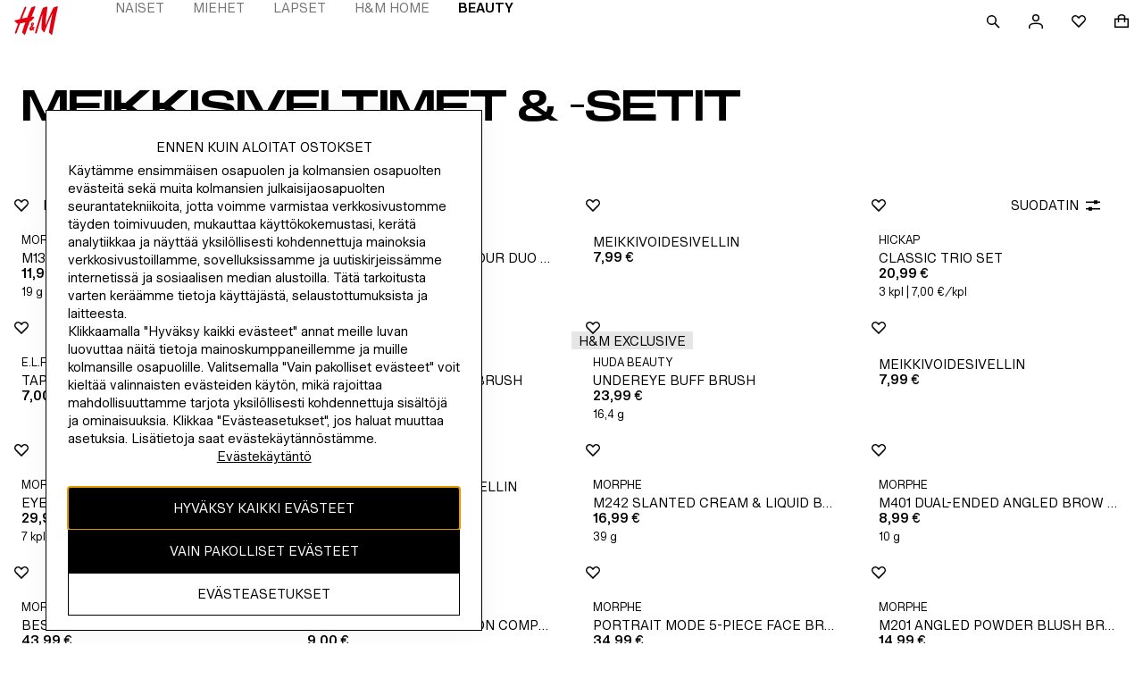

--- FILE ---
content_type: application/javascript
request_url: https://www2.hm.com/p2VJ8VGWy7CCMy-T8rHDnsn6/icOu6rN7Dif3VG3uz3/aioUXzp6AQ/Ek/Qoa10jWT0B
body_size: 169614
content:
(function(){if(typeof Array.prototype.entries!=='function'){Object.defineProperty(Array.prototype,'entries',{value:function(){var index=0;const array=this;return {next:function(){if(index<array.length){return {value:[index,array[index++]],done:false};}else{return {done:true};}},[Symbol.iterator]:function(){return this;}};},writable:true,configurable:true});}}());(function(){C1();R87();MC7();var WB=function(qJ){return void qJ;};var ID=function(HT){try{if(HT!=null&&!ZR["isNaN"](HT)){var NE=ZR["parseFloat"](HT);if(!ZR["isNaN"](NE)){return NE["toFixed"](2);}}}catch(lx){}return -1;};var VH=function bJ(FX,nX){var tJ=bJ;var qP=CE(new Number(gb),hx);var gC=qP;qP.set(FX+VR);while(gC+FX!=U7){switch(gC+FX){case Qg:{FX-=TS;return RT.pop(),W6=MJ[CX],W6;}break;case YG:{ZR[hC()[Dw(tC)].call(null,Ep,K7)][jJ()[WJ(IB)].call(null,kN,B1)]=function(vJ){RT.push(Px);var Jp=RJ()[vX(WE)].apply(null,[ZH,FN,W8,pC]);var FB=hC()[Dw(Vk)].apply(null,[qD,rG]);var DJ=ZR[lD(typeof jJ()[WJ(SE)],tD([],[][[]]))?jJ()[WJ(pJ)].call(null,Kp,KB):jJ()[WJ(jx)].call(null,OX,Ij)](vJ);for(var BE,xx,Wk=gP,FD=FB;DJ[XT()[Cx(E9)](vP,Fw,IR)](Lw(Wk,gP))||(FD=RJ()[vX(R9)](AJ,pZ,CF,EE),qw(Wk,HJ));Jp+=FD[TN(typeof XT()[Cx(FE)],tD('',[][[]]))?XT()[Cx(E9)](SE,Fw,IR):XT()[Cx(HJ)].call(null,Lp,qE,mZ)](bE(A9,SZ(BE,xN(AC,YX(qw(Wk,HJ),AC)))))){xx=DJ[TN(typeof hC()[Dw(R9)],'undefined')?hC()[Dw(LB)](Sw,fF):hC()[Dw(pC)].apply(null,[cp,Hx])](Wk+=TD(WE,pC));if(TX(xx,m9)){throw new lC(jJ()[WJ(wP)].apply(null,[bX,vb]));}BE=Lw(Cp(BE,AC),xx);}var Nw;return RT.pop(),Nw=Jp,Nw;};FX-=dF;}break;case m7:{var QJ=function(xk){RT.push(QT);if(rp[xk]){var R2;return R2=rp[xk][lD(typeof RJ()[vX(SE)],tD('',[][[]]))?RJ()[vX(SE)].apply(null,[D9,wB,vw,fx]):RJ()[vX(E9)](P2(HJ),rB,bQ,dD)],RT.pop(),R2;}var tX=rp[xk]=Ex(VR,[hC()[Dw(dD)](C6,Ks),xk,jJ()[WJ(R9)].call(null,vw,BS),P2(VR),RJ()[vX(E9)].call(null,I6,P2(HJ),bQ,dD),{}]);tT[xk].call(tX[RJ()[vX(E9)](Ak,ZD,bQ,dD)],tX,tX[TN(typeof RJ()[vX(dD)],tD([],[][[]]))?RJ()[vX(E9)].apply(null,[P2({}),G9,bQ,dD]):RJ()[vX(SE)](Lp,cZ,t6,gB)],QJ);tX[jJ()[WJ(R9)](vw,BS)]=P2(P2({}));var q6;return q6=tX[RJ()[vX(E9)](E9,ZB,bQ,dD)],RT.pop(),q6;};FX-=H8;}break;case P7:{var bZ=nX[WQ];RT.push(tZ);FX-=hr;var WX=Ex(VR,[TN(typeof GT()[BC(WE)],'undefined')?GT()[BC(tC)].apply(null,[Ak,gH,l2,SB,E9]):GT()[BC(SE)].call(null,IP,vP,KC,MB,Zx),bZ[hw[Lp]]]);xw(hw[IP],bZ)&&(WX[m6()[sX(cZ)](P2(P2({})),F9,WE,AC,gP)]=bZ[HJ]),xw(SE,bZ)&&(WX[RJ()[vX(xP)](BB,HJ,Ip,PJ)]=bZ[SE],WX[lD(typeof vp()[vD(qD)],tD([],[][[]]))?vp()[vD(cZ)](IZ,Dp):vp()[vD(Ep)](Dk,RH)]=bZ[WE]),this[TN(typeof RJ()[vX(AC)],tD('',[][[]]))?RJ()[vX(GC)](P2(P2(HJ)),ZD,VJ,wT):RJ()[vX(SE)].call(null,jP,N9,Hw,KP)][vp()[vD(WE)](ST,HX)](WX);RT.pop();}break;case F:{var rp={};RT.push(mN);QJ[TN(typeof W2()[Lk(E9)],tD([],[][[]]))?W2()[Lk(E9)].call(null,KX,fE):W2()[Lk(kD)].call(null,rD,X2)]=tT;FX+=f8;QJ[hC()[Dw(FE)](wT,J9)]=rp;QJ[jJ()[WJ(tC)](QX,Yc)]=function(Oc,wX,E2){RT.push(DZ);if(P2(QJ[jJ()[WJ(dD)].apply(null,[pZ,jB])](Oc,wX))){ZR[hC()[Dw(Lp)].apply(null,[x6,r6])][lD(typeof hC()[Dw(jx)],tD('',[][[]]))?hC()[Dw(pC)](zB,UE):hC()[Dw(IP)](PJ,vH)](Oc,wX,Ex(VR,[hC()[Dw(IB)](Vk,Sp),P2(WQ),jJ()[WJ(FE)](QP,UX),E2]));}RT.pop();};}break;case T8:{RT.pop();FX-=Qv;}break;case tv:{FX+=ZQ;QJ[GT()[BC(HJ)].call(null,gP,VB,pJ,zB,HJ)]=function(gD,KJ){if(bE(KJ,HJ))gD=QJ(gD);RT.push(D9);if(bE(KJ,AC)){var R6;return RT.pop(),R6=gD,R6;}if(bE(KJ,pC)&&lD(typeof gD,hC()[Dw(jP)].call(null,LB,SH))&&gD&&gD[vp()[vD(R9)](GD,HJ)]){var dp;return RT.pop(),dp=gD,dp;}var VT=ZR[hC()[Dw(Lp)](x6,gB)][TN(typeof XT()[Cx(HJ)],tD([],[][[]]))?XT()[Cx(FE)](pC,Vp,IC):XT()[Cx(HJ)].call(null,Ep,EZ,YE)](null);QJ[m6()[sX(gP)](HJ,dk,zw,HJ,xP)](VT);ZR[hC()[Dw(Lp)](x6,gB)][lD(typeof hC()[Dw(Lp)],tD([],[][[]]))?hC()[Dw(pC)](d6,dw):hC()[Dw(IP)].apply(null,[PJ,TH])](VT,lD(typeof XT()[Cx(kD)],tD('',[][[]]))?XT()[Cx(HJ)].apply(null,[GC,Zw,fw]):XT()[Cx(Lp)](C6,G9,RD),Ex(VR,[hC()[Dw(IB)].call(null,Vk,H9),P2(P2(VR)),lD(typeof GT()[BC(SE)],tD([],[][[]]))?GT()[BC(SE)].call(null,FJ,G2,BB,q9,JJ):GT()[BC(gP)](wT,EX,M9,K2,xT),gD]));if(bE(KJ,SE)&&dE(typeof gD,vp()[vD(tC)].call(null,c6,FJ)))for(var sZ in gD)QJ[jJ()[WJ(tC)](QX,A2)](VT,sZ,function(gk){return gD[gk];}.bind(null,sZ));var I9;return RT.pop(),I9=VT,I9;};}break;case vc:{QJ[vp()[vD(dD)](W1,Vp)]=function(nB){RT.push(wp);var hH=nB&&nB[vp()[vD(R9)](Cv,HJ)]?function sP(){var CH;RT.push(EP);return CH=nB[XT()[Cx(Lp)](Vk,G9,mJ)],RT.pop(),CH;}:function l6(){return nB;};QJ[jJ()[WJ(tC)](QX,VX)](hH,hC()[Dw(lP)].apply(null,[fE,x8]),hH);var cw;return RT.pop(),cw=hH,cw;};FX+=NK;}break;case EK:{if(TN(typeof ZR[hC()[Dw(Lp)](x6,Hp)][TN(typeof W2()[Lk(wP)],'undefined')?W2()[Lk(AC)](PP,bB):W2()[Lk(kD)](VX,Wp)],cD()[Kw(gP)](xJ,TC,xX,AC))){ZR[hC()[Dw(Lp)](x6,Hp)][hC()[Dw(IP)].call(null,PJ,kX)](ZR[hC()[Dw(Lp)](x6,Hp)],W2()[Lk(AC)](PP,bB),Ex(VR,[GT()[BC(gP)](Lp,EX,P2([]),k2,xT),function(xZ,UB){return bJ.apply(this,[ZS,arguments]);},vp()[vD(FE)](HE,WD),P2(P2(VR)),cD()[Kw(HJ)](H9,Ak,FJ,tC),P2(P2({}))]));}FX-=SS;(function(){return bJ.apply(this,[Uj,arguments]);}());RT.pop();}break;case I8:{QJ[m6()[sX(gP)].call(null,P2({}),zZ,zw,HJ,FN)]=function(gJ){return bJ.apply(this,[Mv,arguments]);};FX-=Wm;}break;case Nj:{var A6=nX[WQ];RT.push(sT);var ZP=A6[GT()[BC(dD)](M9,bB,P2({}),jk,pJ)]||{};ZP[RJ()[vX(lP)](wP,kD,pp,fT)]=vp()[vD(cx)](OD,x9),delete ZP[jJ()[WJ(33)](7,431)],A6[GT()[BC(dD)].call(null,HX,bB,qx,jk,pJ)]=ZP;FX-=dK;RT.pop();}break;case dS:{var MJ=nX[WQ];var CX=nX[VR];var CC=nX[Cr];RT.push(Dk);FX-=Sm;ZR[hC()[Dw(Lp)](x6,VN)][hC()[Dw(IP)](PJ,pr)](MJ,CX,Ex(VR,[GT()[BC(gP)](U2,EX,KC,fp,xT),CC,TN(typeof hC()[Dw(SE)],tD('',[][[]]))?hC()[Dw(IB)](Vk,hJ):hC()[Dw(pC)].apply(null,[G9,gT]),P2(gP),cD()[Kw(HJ)](nE,HJ,FJ,tC),P2(gP),vp()[vD(FE)](q7,WD),P2(gP)]));var W6;}break;case kK:{var M6;return RT.pop(),M6=Y9,M6;}break;case tS:{var K6=nX[WQ];var Lx=nX[VR];RT.push(x2);FX-=Qv;}break;case jm:{FX-=c8;var CN=nX[WQ];var zP=gP;for(var QZ=gP;W9(QZ,CN.length);++QZ){var HZ=Jw(CN,QZ);if(W9(HZ,zK)||TX(HZ,Rj))zP=tD(zP,HJ);}return zP;}break;case bs:{for(var F6=HJ;W9(F6,nX[TN(typeof hC()[Dw(E9)],tD([],[][[]]))?hC()[Dw(gP)](I6,RP):hC()[Dw(pC)](ZX,cp)]);F6++){var sN=nX[F6];if(TN(sN,null)&&TN(sN,undefined)){for(var rJ in sN){if(ZR[hC()[Dw(Lp)](x6,Q2)][TN(typeof XT()[Cx(kD)],tD('',[][[]]))?XT()[Cx(jx)](P2(P2([])),dA,FA):XT()[Cx(HJ)](PJ,KA,Jf)][jJ()[WJ(IP)].call(null,pC,CM)].call(sN,rJ)){Y9[rJ]=sN[rJ];}}}}FX-=Wb;}break;case Ev:{FX+=bF;var QI=nX[WQ];RT.push(Xf);this[vp()[vD(Lp)](EY,kD)]=QI;RT.pop();}break;case n1:{var Of=nX[WQ];var jM=nX[VR];var kA;RT.push(d6);FX+=WK;return kA=ZR[hC()[Dw(Lp)].call(null,x6,G4)][XT()[Cx(jx)](NO,dA,O0)][TN(typeof jJ()[WJ(lP)],tD('',[][[]]))?jJ()[WJ(IP)](pC,fp):jJ()[WJ(pJ)](Qh,VM)].call(Of,jM),RT.pop(),kA;}break;case qF:{var lC=function(QI){return bJ.apply(this,[WQ,arguments]);};FX+=S8;RT.push(RI);if(lD(typeof ZR[jJ()[WJ(IB)].call(null,kN,B1)],TN(typeof cD()[Kw(pC)],'undefined')?cD()[Kw(gP)](Ts,c4,xX,AC):cD()[Kw(pC)].call(null,P5,SE,lf,U4))){var rh;return RT.pop(),rh=P2([]),rh;}lC[XT()[Cx(jx)](EE,dA,Y7)]=new (ZR[RJ()[vX(jx)](IB,P2(P2({})),CK,LB)])();lC[lD(typeof XT()[Cx(FE)],tD('',[][[]]))?XT()[Cx(HJ)].apply(null,[fT,C6,m3]):XT()[Cx(jx)].apply(null,[M9,dA,Y7])][vp()[vD(IP)](xK,IP)]=RJ()[vX(AC)].apply(null,[rO,z4,bR,HM]);}break;case OQ:{FX-=lQ;var kn=nX[WQ];var Tq=gP;for(var K5=gP;W9(K5,kn.length);++K5){var dl=Jw(kn,K5);if(W9(dl,zK)||TX(dl,Rj))Tq=tD(Tq,HJ);}return Tq;}break;case Sj:{var gJ=nX[WQ];FX+=I;RT.push(Az);if(TN(typeof ZR[hC()[Dw(wP)].apply(null,[w5,RK])],lD(typeof jJ()[WJ(xT)],tD('',[][[]]))?jJ()[WJ(pJ)].call(null,nh,WD):jJ()[WJ(Lp)](Kf,KI))&&ZR[hC()[Dw(wP)](w5,RK)][lD(typeof vp()[vD(R9)],tD('',[][[]]))?vp()[vD(cZ)](fw,bn):vp()[vD(jx)].apply(null,[Jb,Ol])]){ZR[hC()[Dw(Lp)](x6,PY)][hC()[Dw(IP)].call(null,PJ,gs)](gJ,ZR[hC()[Dw(wP)](w5,RK)][vp()[vD(jx)](Jb,Ol)],Ex(VR,[GT()[BC(gP)].apply(null,[sT,EX,P2(P2({})),JY,xT]),vp()[vD(AC)](Gs,BW)]));}ZR[hC()[Dw(Lp)](x6,PY)][hC()[Dw(IP)].call(null,PJ,gs)](gJ,vp()[vD(R9)](ST,HJ),Ex(VR,[GT()[BC(gP)](pZ,EX,P2(P2([])),JY,xT),P2(WQ)]));RT.pop();}break;case U:{FX-=q;QJ[lD(typeof jJ()[WJ(Lp)],tD([],[][[]]))?jJ()[WJ(pJ)](hY,m4):jJ()[WJ(dD)].apply(null,[pZ,Yc])]=function(Of,jM){return bJ.apply(this,[wj,arguments]);};QJ[XT()[Cx(IP)].call(null,pq,l2,IG)]=RJ()[vX(WE)](pC,qx,vb,pC);var Hh;return Hh=QJ(QJ[W2()[Lk(jx)](tf,dA)]=HJ),RT.pop(),Hh;}break;case ls:{var Vz=nX[WQ];var L3=nX[VR];var fI=nX[Cr];RT.push(dL);ZR[hC()[Dw(Lp)](x6,jY)][hC()[Dw(IP)].apply(null,[PJ,Es])](Vz,L3,Ex(VR,[lD(typeof GT()[BC(kD)],'undefined')?GT()[BC(SE)].apply(null,[Ep,nz,C6,QO,v4]):GT()[BC(gP)](M3,EX,D9,NA,xT),fI,lD(typeof hC()[Dw(pq)],tD('',[][[]]))?hC()[Dw(pC)](B5,cn):hC()[Dw(IB)](Vk,M4),P2(gP),TN(typeof cD()[Kw(jP)],tD([],[][[]]))?cD()[Kw(HJ)].apply(null,[fO,w5,FJ,tC]):cD()[Kw(pC)](xh,pq,xz,bz),P2(gP),vp()[vD(FE)](P,WD),P2(hw[Lp])]));var Ph;return RT.pop(),Ph=Vz[L3],Ph;}break;case jQ:{var xZ=nX[WQ];var UB=nX[VR];RT.push(WE);if(lD(xZ,null)||lD(xZ,undefined)){throw new (ZR[lD(typeof hC()[Dw(jx)],tD([],[][[]]))?hC()[Dw(pC)].call(null,Hn,vH):hC()[Dw(sM)].call(null,IP,Tn)])(GT()[BC(WE)](g0,tZ,P2(HJ),dA,rq));}FX+=bK;var Y9=ZR[hC()[Dw(Lp)].call(null,x6,Q2)](xZ);}break;case EQ:{var tT=nX[WQ];FX-=OF;}break;}}};var jO=function Uf(hO,J5){'use strict';var A5=Uf;switch(hO){case jS:{RT.push(RL);try{var WY=RT.length;var Sq=P2({});var Wl=tD(ZR[hC()[Dw(FN)](P0,QL)](ZR[hC()[Dw(tC)].call(null,Ep,Z5)][lD(typeof hC()[Dw(xP)],tD([],[][[]]))?hC()[Dw(pC)].apply(null,[KI,TA]):hC()[Dw(EE)].apply(null,[TW,z0])]),Cp(ZR[hC()[Dw(FN)].apply(null,[P0,QL])](ZR[hC()[Dw(tC)](Ep,Z5)][lD(typeof hC()[Dw(rO)],'undefined')?hC()[Dw(pC)](Xh,PL):hC()[Dw(vP)](mq,bA)]),hw[IP]));Wl+=tD(Cp(ZR[hC()[Dw(FN)].call(null,P0,QL)](ZR[hC()[Dw(tC)].call(null,Ep,Z5)][RJ()[vX(pL)](GC,rq,pM,fh)]),SE),Cp(ZR[hC()[Dw(FN)](P0,QL)](ZR[hC()[Dw(tC)](Ep,Z5)][jJ()[WJ(EE)](E0,wA)]),WE));Wl+=tD(Cp(ZR[hC()[Dw(FN)](P0,QL)](ZR[hC()[Dw(tC)](Ep,Z5)][TN(typeof W2()[Lk(lP)],'undefined')?W2()[Lk(rO)](j4,Vk):W2()[Lk(kD)](Vh,ZY)]),pC),Cp(ZR[hC()[Dw(FN)].call(null,P0,QL)](ZR[hC()[Dw(tC)](Ep,Z5)][RJ()[vX(wB)].call(null,qx,fT,Eh,c4)]),xT));Wl+=tD(Cp(ZR[hC()[Dw(FN)](P0,QL)](ZR[hC()[Dw(tC)](Ep,Z5)][W2()[Lk(pL)].apply(null,[sW,pY])]),E9),Cp(ZR[hC()[Dw(FN)](P0,QL)](ZR[lD(typeof hC()[Dw(nI)],'undefined')?hC()[Dw(pC)](lz,vz):hC()[Dw(tC)].call(null,Ep,Z5)][vp()[vD(g0)].apply(null,[Zh,z4])]),hw[wP]));Wl+=tD(Cp(ZR[hC()[Dw(FN)](P0,QL)](ZR[hC()[Dw(tC)](Ep,Z5)][p4()[AO(AC)](L0,IB,U2,JM)]),AC),Cp(ZR[TN(typeof hC()[Dw(wT)],'undefined')?hC()[Dw(FN)](P0,QL):hC()[Dw(pC)](wA,AW)](ZR[hC()[Dw(tC)](Ep,Z5)][W2()[Lk(wB)].call(null,QT,hL)]),cZ));Wl+=tD(Cp(ZR[hC()[Dw(FN)].call(null,P0,QL)](ZR[hC()[Dw(tC)].call(null,Ep,Z5)][XT()[Cx(pL)](bB,gP,Mh)]),pJ),Cp(ZR[hC()[Dw(FN)].call(null,P0,QL)](ZR[hC()[Dw(tC)](Ep,Z5)][jJ()[WJ(vP)].apply(null,[YL,ON])]),R9));Wl+=tD(Cp(ZR[hC()[Dw(FN)].call(null,P0,QL)](ZR[hC()[Dw(tC)].call(null,Ep,Z5)][jJ()[WJ(g4)](GC,qO)]),hw[jP]),Cp(ZR[hC()[Dw(FN)](P0,QL)](ZR[lD(typeof hC()[Dw(c4)],tD([],[][[]]))?hC()[Dw(pC)](DI,vH):hC()[Dw(tC)].call(null,Ep,Z5)][hC()[Dw(g4)](rO,UM)]),dD));Wl+=tD(Cp(ZR[hC()[Dw(FN)](P0,QL)](ZR[hC()[Dw(tC)].apply(null,[Ep,Z5])][wO()[n0(IP)](LB,P2(P2([])),vP,Ak,JM,R9)]),kD),Cp(ZR[hC()[Dw(FN)].call(null,P0,QL)](ZR[hC()[Dw(tC)](Ep,Z5)][jJ()[WJ(kN)].apply(null,[x6,qN])]),hw[lP]));Wl+=tD(Cp(ZR[hC()[Dw(FN)].apply(null,[P0,QL])](ZR[hC()[Dw(tC)](Ep,Z5)][XT()[Cx(wB)](E9,A2,JO)]),Lp),Cp(ZR[hC()[Dw(FN)](P0,QL)](ZR[hC()[Dw(tC)](Ep,Z5)][W2()[Lk(g0)](fG,I6)]),IP));Wl+=tD(Cp(ZR[lD(typeof hC()[Dw(gP)],'undefined')?hC()[Dw(pC)].call(null,qU,gH):hC()[Dw(FN)].apply(null,[P0,QL])](ZR[TN(typeof hC()[Dw(KC)],tD([],[][[]]))?hC()[Dw(tC)](Ep,Z5):hC()[Dw(pC)].apply(null,[x4,kL])][hC()[Dw(kN)](EX,lY)]),IB),Cp(ZR[hC()[Dw(FN)](P0,QL)](ZR[hC()[Dw(tC)].call(null,Ep,Z5)][W2()[Lk(w5)](lM,QO)]),wP));Wl+=tD(Cp(ZR[hC()[Dw(FN)].apply(null,[P0,QL])](ZR[hC()[Dw(tC)].call(null,Ep,Z5)][lD(typeof W2()[Lk(R9)],tD('',[][[]]))?W2()[Lk(kD)].apply(null,[k0,L0]):W2()[Lk(L0)](LY,Vp)]),jP),Cp(ZR[hC()[Dw(FN)].apply(null,[P0,QL])](ZR[hC()[Dw(tC)](Ep,Z5)][TN(typeof jJ()[WJ(ZB)],tD('',[][[]]))?jJ()[WJ(FJ)](WD,n5):jJ()[WJ(pJ)](pq,mZ)]),lP));Wl+=tD(Cp(ZR[hC()[Dw(FN)](P0,QL)](ZR[hC()[Dw(tC)](Ep,Z5)][hC()[Dw(FJ)].call(null,D9,tZ)]),sM),Cp(ZR[hC()[Dw(FN)](P0,QL)](ZR[hC()[Dw(tC)].call(null,Ep,Z5)][cD()[Kw(tC)](JM,g0,Z5,lP)]),Vk));Wl+=tD(Cp(ZR[hC()[Dw(FN)].apply(null,[P0,QL])](ZR[hC()[Dw(tC)].apply(null,[Ep,Z5])][jJ()[WJ(pZ)].call(null,ZB,BO)]),Hr[RJ()[vX(g0)](SE,WE,X0,s5)]()),Cp(ZR[hC()[Dw(FN)](P0,QL)](ZR[hC()[Dw(tC)].call(null,Ep,Z5)][hC()[Dw(pZ)].apply(null,[jx,xA])]),qD));Wl+=tD(Cp(ZR[hC()[Dw(FN)](P0,QL)](ZR[lD(typeof hC()[Dw(wT)],'undefined')?hC()[Dw(pC)](c3,C6):hC()[Dw(tC)](Ep,Z5)][vp()[vD(w5)](pI,kU)]),P0),Cp(ZR[hC()[Dw(FN)](P0,QL)](ZR[hC()[Dw(tC)].call(null,Ep,Z5)][W2()[Lk(GO)](kU,jP)]),pq));Wl+=tD(Cp(ZR[hC()[Dw(FN)].call(null,P0,QL)](ZR[hC()[Dw(tC)](Ep,Z5)][TN(typeof jJ()[WJ(wB)],tD('',[][[]]))?jJ()[WJ(A9)](l2,XO):jJ()[WJ(pJ)].call(null,Un,R5)]),kM),Cp(ZR[TN(typeof hC()[Dw(rO)],tD([],[][[]]))?hC()[Dw(FN)].apply(null,[P0,QL]):hC()[Dw(pC)](Wh,C3)](ZR[hC()[Dw(tC)](Ep,Z5)][hC()[Dw(A9)].call(null,hL,DA)]),KC));Wl+=tD(Cp(ZR[hC()[Dw(FN)](P0,QL)](ZR[hC()[Dw(tC)].call(null,Ep,Z5)][W2()[Lk(FN)].call(null,MM,E9)]),nI),Cp(ZR[hC()[Dw(FN)](P0,QL)](ZR[hC()[Dw(tC)].apply(null,[Ep,Z5])][vp()[vD(L0)](zW,GD)]),M3));Wl+=tD(tD(Cp(ZR[hC()[Dw(FN)](P0,QL)](ZR[XT()[Cx(tC)].apply(null,[IB,dD,c3])][D5()[nW(pJ)].call(null,kD,Vk,ZB,P2(P2(gP)),OX,Ol)]),cx),Cp(ZR[hC()[Dw(FN)](P0,QL)](ZR[hC()[Dw(tC)](Ep,Z5)][lD(typeof p4()[AO(R9)],tD([],[][[]]))?p4()[AO(jP)].apply(null,[UM,fL,KC,rB]):p4()[AO(cZ)](DO,dD,PJ,B4)]),M9)),Cp(ZR[hC()[Dw(FN)](P0,QL)](ZR[hC()[Dw(tC)](Ep,Z5)][RJ()[vX(w5)](P2(gP),sM,gA,QO)]),Ak));var cM;return cM=Wl[p4()[AO(WE)](sM,AC,jP,c5)](),RT.pop(),cM;}catch(IA){RT.splice(xN(WY,HJ),Infinity,RL);var Jq;return Jq=jJ()[WJ(gP)](kI,bL),RT.pop(),Jq;}RT.pop();}break;case Dm:{var Uh=J5[WQ];RT.push(JM);try{var Lz=RT.length;var U3=P2(P2(WQ));if(lD(Uh[hC()[Dw(s5)](Vp,rK)][TN(typeof W2()[Lk(L0)],tD([],[][[]]))?W2()[Lk(EE)].apply(null,[I5,wB]):W2()[Lk(kD)].call(null,bY,SY)],undefined)){var HW;return HW=vp()[vD(GO)](S5,w3),RT.pop(),HW;}if(lD(Uh[hC()[Dw(s5)](Vp,rK)][W2()[Lk(EE)].call(null,I5,wB)],P2(VR))){var gf;return gf=jJ()[WJ(gP)](kI,VU),RT.pop(),gf;}var f5;return f5=jJ()[WJ(WE)].call(null,m4,Ff),RT.pop(),f5;}catch(MI){RT.splice(xN(Lz,HJ),Infinity,JM);var zY;return zY=TN(typeof hC()[Dw(Ak)],'undefined')?hC()[Dw(TC)](wh,KM):hC()[Dw(pC)](k5,TW),RT.pop(),zY;}RT.pop();}break;case Ds:{var K0=J5[WQ];var g3=J5[VR];RT.push(Oz);if(dE(typeof ZR[XT()[Cx(tC)](AJ,dD,qz)][m6()[sX(dD)].apply(null,[P0,dL,gH,E9,Vp])],TN(typeof jJ()[WJ(R9)],tD([],[][[]]))?jJ()[WJ(Lp)](Kf,OD):jJ()[WJ(pJ)].call(null,R0,NO))){ZR[XT()[Cx(tC)](P2(P2(HJ)),dD,qz)][m6()[sX(dD)](M3,dL,gH,E9,w5)]=RJ()[vX(WE)].call(null,A9,SE,UI,pC)[jJ()[WJ(pq)](c4,nl)](K0,TN(typeof RJ()[vX(FN)],tD([],[][[]]))?RJ()[vX(R9)](gP,FE,bA,EE):RJ()[vX(SE)].call(null,rB,Jh,Un,Tl))[jJ()[WJ(pq)](c4,nl)](g3,vp()[vD(FN)](Mg,P0));}RT.pop();}break;case KF:{var Bn=J5[WQ];var vl=J5[VR];RT.push(M3);if(P2(mz(Bn,vl))){throw new (ZR[hC()[Dw(sM)].call(null,IP,jY)])(hC()[Dw(PJ)].call(null,RH,gl));}RT.pop();}break;case Gv:{var fY=J5[WQ];var fN=J5[VR];RT.push(RW);var Tf=fN[W2()[Lk(EO)].apply(null,[jL,pJ])];var wl=fN[jJ()[WJ(YL)].apply(null,[E9,kF])];var IO=fN[cD()[Kw(FE)].apply(null,[Yl,AJ,s3,R9])];var Ql=fN[hC()[Dw(dA)].apply(null,[IW,KP])];var zl=fN[GT()[BC(lP)].apply(null,[kz,LW,SE,S0,R9])];var DL=fN[p4()[AO(tC)](Kf,R9,FE,Gn)];var vW=fN[jJ()[WJ(PJ)](QO,Vg)];var Fn=fN[lD(typeof W2()[Lk(z4)],'undefined')?W2()[Lk(kD)].apply(null,[Z5,NM]):W2()[Lk(N9)](nm,bX)];var sl;return sl=RJ()[vX(WE)](EA,P2(gP),nA,pC)[jJ()[WJ(pq)].apply(null,[c4,pM])](fY)[jJ()[WJ(pq)](c4,pM)](Tf,TN(typeof cD()[Kw(IP)],'undefined')?cD()[Kw(pJ)](hI,HJ,XI,HJ):cD()[Kw(pC)](SB,bB,BB,Kn))[jJ()[WJ(pq)].call(null,c4,pM)](wl,cD()[Kw(pJ)](hI,gU,XI,HJ))[jJ()[WJ(pq)](c4,pM)](IO,cD()[Kw(pJ)](hI,w3,XI,HJ))[lD(typeof jJ()[WJ(s5)],tD('',[][[]]))?jJ()[WJ(pJ)](mZ,kX):jJ()[WJ(pq)](c4,pM)](Ql,cD()[Kw(pJ)].apply(null,[hI,qD,XI,HJ]))[jJ()[WJ(pq)].call(null,c4,pM)](zl,cD()[Kw(pJ)].apply(null,[hI,R9,XI,HJ]))[jJ()[WJ(pq)](c4,pM)](DL,cD()[Kw(pJ)](hI,qx,XI,HJ))[jJ()[WJ(pq)].call(null,c4,pM)](vW,cD()[Kw(pJ)](hI,HX,XI,HJ))[jJ()[WJ(pq)].call(null,c4,pM)](Fn,W2()[Lk(tC)].call(null,Vc,D9)),RT.pop(),sl;}break;case Ws:{var bh=P2(P2(WQ));RT.push(m0);try{var LM=RT.length;var WA=P2({});if(ZR[hC()[Dw(tC)](Ep,H7)][jJ()[WJ(FN)](wh,PR)]){ZR[hC()[Dw(tC)](Ep,H7)][jJ()[WJ(FN)](wh,PR)][D5()[nW(FE)].call(null,fh,jx,GO,P2(P2([])),nQ,tC)](m6()[sX(wP)].call(null,D9,F7,GY,xT,EO),hC()[Dw(E0)].call(null,SA,kR));ZR[hC()[Dw(tC)](Ep,H7)][lD(typeof jJ()[WJ(s5)],tD('',[][[]]))?jJ()[WJ(pJ)](sq,W3):jJ()[WJ(FN)].apply(null,[wh,PR])][RJ()[vX(g4)](IP,NO,lG,A2)](m6()[sX(wP)].call(null,jx,F7,GY,xT,wP));bh=P2(P2([]));}}catch(gq){RT.splice(xN(LM,HJ),Infinity,m0);}var G3;return RT.pop(),G3=bh,G3;}break;case Ms:{RT.push(E5);var nf=cD()[Kw(IB)](hl,M9,hA,SE);var l0=RJ()[vX(TC)](R9,cZ,Xj,EA);for(var HO=hw[Lp];W9(HO,OO);HO++)nf+=l0[XT()[Cx(E9)](Vp,Fw,S1)](ZR[XT()[Cx(R9)].apply(null,[w3,lP,Dr])][vp()[vD(ZB)](UR,CW)](YX(ZR[XT()[Cx(R9)](AJ,lP,Dr)][W2()[Lk(c4)].apply(null,[M0,qx])](),l0[hC()[Dw(gP)].apply(null,[I6,gh])])));var I0;return RT.pop(),I0=nf,I0;}break;case g1:{var Ef=J5[WQ];RT.push(m5);var jh=vp()[vD(GO)].call(null,Yz,w3);try{var Vl=RT.length;var O5=P2([]);if(Ef[hC()[Dw(s5)](Vp,OR)][vp()[vD(TC)](f0,ph)]){var FM=Ef[hC()[Dw(s5)](Vp,OR)][vp()[vD(TC)].apply(null,[f0,ph])][lD(typeof p4()[AO(lP)],tD([],[][[]]))?p4()[AO(jP)](MO,EX,R9,xY):p4()[AO(WE)].apply(null,[sM,AC,pJ,Mz])]();var EI;return RT.pop(),EI=FM,EI;}else{var I3;return RT.pop(),I3=jh,I3;}}catch(r4){RT.splice(xN(Vl,HJ),Infinity,m5);var J0;return RT.pop(),J0=jh,J0;}RT.pop();}break;case jQ:{var mI=J5[WQ];RT.push(BI);var BY=vp()[vD(PJ)](rm,IB);var dz=vp()[vD(PJ)].call(null,rm,IB);if(mI[lD(typeof XT()[Cx(sM)],tD('',[][[]]))?XT()[Cx(HJ)].call(null,g0,t6,jz):XT()[Cx(tC)](U2,dD,BD)]){var Ul=mI[lD(typeof XT()[Cx(Ep)],'undefined')?XT()[Cx(HJ)](P2([]),Zn,JU):XT()[Cx(tC)](Lp,dD,BD)][m6()[sX(lP)](P2(P2({})),ND,gI,dD,ph)](TN(typeof W2()[Lk(c4)],'undefined')?W2()[Lk(z4)].call(null,H7,vP):W2()[Lk(kD)](Xf,FL));var Nl=Ul[m6()[sX(sM)].apply(null,[P2(P2([])),kR,fE,pJ,NO])](jJ()[WJ(rB)].apply(null,[pY,l9]));if(Nl){var EU=Nl[lD(typeof XT()[Cx(R9)],tD([],[][[]]))?XT()[Cx(HJ)](pY,EO,MU):XT()[Cx(FJ)](AC,bB,Mx)](RJ()[vX(PJ)](kN,Vp,RX,jx));if(EU){BY=Nl[lD(typeof RJ()[vX(Jh)],tD('',[][[]]))?RJ()[vX(SE)](P2(P2(gP)),P2(P2({})),KX,YE):RJ()[vX(ph)](r0,P2(P2(HJ)),lk,P0)](EU[jJ()[WJ(pY)].apply(null,[rB,PB])]);dz=Nl[RJ()[vX(ph)](E9,kM,lk,P0)](EU[XT()[Cx(pZ)](t4,Sw,CJ)]);}}}var UO;return UO=Ex(VR,[vp()[vD(ph)].apply(null,[lT,pZ]),BY,W2()[Lk(r0)].apply(null,[CB,DO]),dz]),RT.pop(),UO;}break;case Lb:{var Pz=J5[WQ];var ql;RT.push(RL);return ql=P2(P2(Pz[hC()[Dw(s5)].call(null,Vp,fB)]))&&P2(P2(Pz[hC()[Dw(s5)](Vp,fB)][W2()[Lk(BW)](rW,P0)]))&&Pz[hC()[Dw(s5)].apply(null,[Vp,fB])][TN(typeof W2()[Lk(kD)],tD('',[][[]]))?W2()[Lk(BW)](rW,P0):W2()[Lk(kD)](zB,m4)][gP]&&lD(Pz[TN(typeof hC()[Dw(GO)],tD([],[][[]]))?hC()[Dw(s5)].call(null,Vp,fB):hC()[Dw(pC)].apply(null,[K3,N0])][W2()[Lk(BW)].call(null,rW,P0)][gP][p4()[AO(WE)](sM,AC,AC,c5)](),XT()[Cx(TC)].call(null,bB,ZB,ff))?jJ()[WJ(WE)].apply(null,[m4,vz]):jJ()[WJ(gP)](kI,bL),RT.pop(),ql;}break;case P8:{var tW=J5[WQ];RT.push(q9);var Jz=tW[TN(typeof hC()[Dw(WE)],tD('',[][[]]))?hC()[Dw(s5)](Vp,AD):hC()[Dw(pC)](hN,Wn)][W2()[Lk(DO)](WP,BW)];if(Jz){var dU=Jz[p4()[AO(WE)](sM,AC,FJ,LJ)]();var WU;return RT.pop(),WU=dU,WU;}else{var tl;return tl=TN(typeof vp()[vD(pY)],tD('',[][[]]))?vp()[vD(GO)](D6,w3):vp()[vD(cZ)](mq,gL),RT.pop(),tl;}RT.pop();}break;case KK:{RT.push(wT);throw new (ZR[hC()[Dw(sM)].call(null,IP,fp)])(jJ()[WJ(AJ)](DO,Rz));}break;case A1:{var Q5=J5[WQ];RT.push(Bh);if(TN(typeof ZR[hC()[Dw(wP)].call(null,w5,JT)],jJ()[WJ(Lp)](Kf,MW))&&dE(Q5[ZR[hC()[Dw(wP)].call(null,w5,JT)][RJ()[vX(P0)].apply(null,[ZD,C6,zA,Ep])]],null)||dE(Q5[TN(typeof RJ()[vX(EA)],tD([],[][[]]))?RJ()[vX(pq)](Jh,pY,xC,tC):RJ()[vX(SE)](P2(P2(gP)),P2(gP),A9,Z0)],null)){var jl;return jl=ZR[vp()[vD(E9)].call(null,vB,fh)][hC()[Dw(YL)](NO,KA)](Q5),RT.pop(),jl;}RT.pop();}break;}};var LO=function j3(JI,PA){var z3=j3;while(JI!=Xc){switch(JI){case hj:{pW=xT*pJ*cZ*HJ+SE;AL=pJ*AC*cZ+E9;JL=AC*Sw-E9+cZ*jx;JI-=qG;I4=AC*WE*E9*xT+M9;C6=WE*M9-jx+AC-HJ;l5=HJ-E9+WE*Sw;YY=SE+Sw+E9*xT*jx;sz=M9*pJ+xT*cZ*jx;}break;case kg:{SB=pJ+pC*SE+cZ*M9;Ip=Sw*pC*HJ+pJ-AC;VJ=M9*SE*AC+Sw+pC;pp=M9*cZ-jx*E9+pJ;OD=xT+M9*AC*SE-jx;JI=Mm;IY=pC+Sw*cZ-WE+xT;Vh=AC+pJ*SE*M9+jx;}break;case w:{Zz=M9+Sw*AC+E9-cZ;bL=AC*M9+Sw-xT+E9;JI-=Tc;Z5=pJ+M9*AC+E9;xq=cZ*pJ*E9-Sw-SE;}break;case j8:{JI+=RF;rf=cZ*jx+pJ+AC*Sw;W5=pJ*Sw-pC-jx-cZ;b4=jx*Sw-AC*E9+pC;KU=M9*AC-WE-cZ-pC;TA=xT*Sw-cZ+pJ*M9;Pq=Sw*cZ-M9+xT*HJ;fl=jx*M9+WE+HJ-xT;PL=SE*AC*jx*WE-E9;}break;case kG:{Jn=Sw+pC+pJ*jx;W4=Sw*E9-pC-pJ*WE;vM=E9*SE+AC*pJ*cZ;M0=Sw*pJ-jx*xT+M9;Dn=M9*pC*AC+pJ-Sw;df=pJ*M9*HJ-E9;Uz=SE*xT*Sw-AC-pJ;JI+=L;DW=WE*cZ*AC+jx;}break;case Rg:{HI=pC+AC*pJ+Sw*SE;nA=M9+E9+WE+Sw*cZ;tM=pJ*Sw-E9+HJ+xT;q4=pJ*jx*cZ+pC*xT;JI=lb;kO=M9-E9+Sw*cZ+xT;WW=E9*Sw+HJ-M9+jx;}break;case Ov:{RP=pC*cZ*AC-WE*HJ;m4=Sw-xT*HJ+WE+M9;zZ=SE*pC*Sw-jx-cZ;lM=AC-HJ+jx+Sw*E9;NM=AC+cZ+xT*Sw-SE;AN=jx*M9+SE+xT+E9;CA=E9+HJ+M9*pJ*SE;JI=C;}break;case ZQ:{JI-=QG;Xh=WE*E9+SE+AC*Sw;ZY=Sw*AC-SE+pC;Eh=E9*pC+Sw*cZ+HJ;DI=M9*AC+xT*WE*E9;XO=pC-E9+Sw*cZ-M9;}break;case pG:{return VO;}break;case jR:{ML=AC*Sw-SE*HJ-pJ;C4=WE+AC*M9-HJ-pC;JI=SR;Df=pJ-pC+SE*M9*AC;Sz=cZ*jx*pJ+AC-WE;WO=pC*E9*M9-Sw+pJ;}break;case Pg:{JI=cS;bq=AC+pJ+M9*E9*SE;cW=E9*pC*M9-WE*jx;hM=Sw*xT+pJ-E9-AC;Y0=jx*AC*cZ+SE+pJ;}break;case Av:{KP=WE+AC*Sw+M9*SE;Dp=cZ*Sw+pC+jx*E9;JI-=NG;n4=xT+pC*Sw-M9-AC;KB=AC+cZ+E9*Sw+pC;Qz=AC*pC*jx*SE+Sw;J9=Sw*pJ-E9*AC*HJ;}break;case OK:{hL=M9-pC-cZ-HJ+Sw;Th=Sw+pJ+xT+cZ-pC;WD=jx-cZ-pJ+Sw+M9;JI=dK;kU=HJ+Sw-pC-jx+M9;Fq=jx*Sw-SE-HJ+M9;}break;case Cc:{HU=AC*pJ*cZ-HJ-E9;An=Sw*AC+cZ*pC+E9;Lh=Sw+jx*E9*cZ-HJ;q5=cZ*Sw+M9+E9-SE;JI=Y1;mf=WE*M9*E9-Sw+pC;}break;case mF:{var En=PA[WQ];wU.V1=zM(Tc,[En]);JI+=C;while(W9(wU.V1.length,RS))wU.V1+=wU.V1;}break;case Sj:{Zl=WE+SE*M9*pJ-cZ;mN=pC*M9*xT+AC+SE;QT=E9*SE*AC*cZ+jx;DZ=M9+jx*cZ*SE-pC;Az=xT*pC+Sw*jx;JI+=E8;wp=AC*WE*E9*jx-M9;EP=cZ*AC*xT+jx;}break;case SR:{AY=cZ*pC*AC+M9-pJ;pn=pJ*E9*cZ+xT;cI=WE*pJ+Sw*cZ;Hf=WE+Sw*AC+pC*E9;JI=Cs;sL=xT+jx*Sw-cZ*E9;b0=Sw+M9*SE*pJ-cZ;CL=jx*Sw-SE*pC-pJ;}break;case rb:{Mf=xT*Sw+SE+M9;AU=Sw+pJ*HJ*M9-WE;jA=HJ+AC*cZ*pC-M9;cq=WE+SE+AC+xT*Sw;tL=cZ*Sw-HJ+jx*AC;JI=Xc;}break;case YK:{DA=jx+SE+Sw*cZ-M9;MM=cZ*pJ*SE-E9+pC;B4=pJ*jx*WE-HJ+E9;fL=Sw*cZ-WE+xT*E9;JI+=Uv;SY=HJ+pC*Sw+M9+E9;I5=M9+AC*pJ*xT+pC;S5=AC-pJ+jx*Sw+WE;}break;case Vm:{Bh=pC*Sw+E9+pJ-jx;IN=HJ+M9+cZ+SE*Sw;Kh=SE*HJ+E9*Sw-jx;Bq=M9*WE*jx+cZ-E9;OL=pC*HJ*Sw-jx+M9;Mh=E9+Sw*cZ+jx+pC;xL=cZ*Sw-M9+WE-jx;tA=Sw*E9-pC*HJ-M9;JI=sr;}break;case hF:{jk=pJ+M9*xT+jx;qA=pC+WE+xT*Sw-M9;LY=HJ+pJ*jx*WE*SE;ZW=pJ*AC*E9-jx*HJ;JI=vg;cL=HJ*cZ*M9-pC-E9;Zx=AC+M9*pJ+SE-HJ;}break;case p8:{NL=M9*jx+AC*WE*xT;bM=AC*Sw-jx*pJ*pC;JI-=vg;hz=pC-WE+SE+M9+Sw;lA=M9*WE+pJ+pC*Sw;}break;case gv:{N5=pJ*jx*pC-WE+Sw;Qf=WE-jx-M9+xT*Sw;SM=Sw*pJ+cZ*HJ-M9;sI=Sw*cZ-M9+SE*E9;HY=M9*pJ+WE+SE*pC;JI=S8;GI=pC+E9*cZ*xT+AC;}break;case Lm:{G0=pJ*E9+M9*pC+AC;kh=M9+SE+AC+Sw*cZ;Qq=pC*Sw+pJ-M9+HJ;vU=Sw*E9+jx*AC+M9;JI=Eb;}break;case jS:{JI+=g1;fW=pC+M9*AC-HJ+SE;vA=cZ*M9+Sw+jx*pJ;V3=cZ*Sw-M9*AC*SE;ZO=pC*Sw+M9-AC*E9;}break;case nR:{JI=vs;dw=SE*cZ+xT+WE*Sw;tY=jx+xT+Sw*E9-cZ;XM=jx+Sw*E9+M9;BM=xT+AC+cZ+pC*Sw;Cl=HJ+AC*pC*M9-Sw;r6=pJ*cZ*pC+WE-E9;}break;case Bs:{JI-=Rr;II=pC*Sw+pJ*jx;O0=jx*M9*pC-AC;m3=Sw*E9+pJ*pC*AC;FO=AC*M9-SE-pJ+Sw;}break;case GF:{YE=xT-jx+AC*Sw-cZ;IC=WE*cZ*M9+E9*pJ;dk=M9+WE*pJ*E9-HJ;RD=xT*Sw-jx-pC*pJ;H9=M9*AC+pC-pJ-HJ;JI=nF;}break;case HS:{JI+=Im;for(var qY=xN(WM.length,HJ);p0(qY,gP);qY--){var V5=qw(xN(tD(qY,V0),RT[xN(RT.length,HJ)]),vq.length);var k4=Jw(WM,qY);var Eq=Jw(vq,V5);H4+=j3(P8,[bE(Lw(Af(k4),Af(Eq)),Lw(k4,Eq))]);}}break;case hK:{JI=Xv;dn=pJ*Sw-pC*cZ-HJ;rz=WE+pJ*E9*HJ*AC;RW=M9-SE+pJ*E9*jx;Lf=xT*jx*pJ+pC*SE;x5=Sw-pC+cZ*AC*xT;LI=AC*E9*cZ-jx*SE;}break;case lQ:{SA=AC-pJ+WE*jx*pC;vP=WE+jx*cZ-AC;kN=pC+WE*pJ-jx+M9;qx=jx*pJ+xT+SE+HJ;GC=WE-pJ+M9+HJ+cZ;JI+=Ym;w5=pC*cZ+WE+jx*SE;tC=SE+xT-WE-HJ+cZ;}break;case bv:{DU=jx+cZ*E9*pJ-HJ;n3=SE+cZ+M9+Sw*AC;UY=HJ+WE+pJ*M9-SE;mW=AC-E9*xT+Sw*jx;JI=hF;Vf=xT-Sw+WE*jx*M9;gh=cZ*Sw+jx*pC;}break;case Hv:{dA=cZ*AC*HJ-SE;JI+=h8;w3=pJ*AC-pC+E9+jx;EX=Sw+WE-SE+xT+cZ;N3=pC*xT+AC*Sw+M9;fM=M9*WE*cZ-AC-HJ;}break;case Nv:{JI-=wj;xA=E9*Sw+jx+AC*xT;XY=AC+WE+pJ*cZ*jx;lU=SE+Sw*cZ+HJ+M9;Al=pJ-AC*pC+Sw*cZ;WI=HJ-cZ+E9*M9*SE;W0=xT+Sw+M9*AC;w0=AC-HJ+Sw*E9-M9;L4=WE+pJ+jx+E9*Sw;}break;case N8:{Bf=SE+WE*pC+M9*AC;Y3=jx+AC+Sw*E9+pC;qh=SE*M9*HJ*jx;Cf=Sw*pC-jx+pJ-AC;Iz=pJ*HJ*M9+pC*WE;F4=Sw+M9*cZ-E9;Gl=M9+Sw*jx+cZ*WE;JI-=Hv;}break;case GG:{OI=pC*Sw+pJ+M9*SE;fz=M9*E9*HJ+xT;vH=SE+pJ*Sw-xT*jx;L5=M9+Sw*E9-xT-HJ;c6=jx*WE*AC+pC*Sw;JI+=ZF;U5=xT-cZ-HJ+M9*E9;}break;case gj:{JI=Xc;return tI(Bb,[H4]);}break;case IF:{xM=pC*xT+E9*M9*SE;XW=E9*M9-pC+pJ+xT;Wf=jx+AC*M9-SE-E9;bl=WE*Sw+M9+pJ*E9;ZA=Sw*xT-WE+HJ-pJ;JI=Dm;v4=AC*Sw-pJ-xT-jx;LU=HJ+Sw+jx+M9*cZ;}break;case MF:{Wh=cZ*E9+WE+xT*Sw;A0=WE+xT*Sw;JI+=n1;Hz=pC-WE+xT*M9;FI=AC*xT*HJ-WE+Sw;TH=cZ*Sw+AC+WE-HJ;}break;case AQ:{JI+=kj;dY=AC+Sw*pC-WE+jx;wL=pC*jx+M9*pJ-WE;tO=HJ*M9*pJ+xT+Sw;qW=Sw*AC-cZ*xT;lI=M9*pC+cZ+xT+Sw;xI=M9*AC+xT*WE*SE;C5=Sw*cZ+pJ+WE*AC;}break;case I1:{x0=Sw*pJ-M9-xT;j4=Sw*pC-cZ+WE+E9;Yn=pC*pJ+Sw*cZ-HJ;NA=AC+pJ-cZ+Sw*jx;JI-=tF;}break;case KR:{W3=WE+HJ+M9*E9-AC;wM=SE*Sw-E9*AC+cZ;JI+=U8;Xz=HJ*M9+cZ*jx*pJ;Nf=E9*Sw+xT*pJ+M9;j0=M9+xT*AC*cZ-E9;OW=Sw*SE-M9-xT;BL=Sw*xT+pC*WE;HL=M9+Sw*AC+WE*cZ;}break;case bK:{JI=Nv;OY=M9*AC*WE-pJ-E9;OO=WE-pJ+HJ+E9*M9;El=xT-WE*HJ+SE*Sw;l4=AC*Sw+cZ*HJ-WE;Vq=pC+Sw*cZ+E9-M9;nY=HJ-pC-M9+Sw*jx;}break;case J:{fA=pC*Sw+WE-AC*cZ;bO=AC*pC+Sw*xT-cZ;JI+=lr;MU=WE+SE*E9*M9+xT;NW=M9-SE-pJ+cZ*Sw;VL=Sw*cZ+jx+M9+xT;ll=xT+AC*M9*SE*HJ;}break;case O:{F0=M9+Sw*jx;Kl=xT+jx*M9+pJ-HJ;JI=DK;q0=xT*SE-HJ+cZ*M9;Kq=jx*pJ*AC-WE-SE;zN=xT+pC+M9*E9;gL=E9*pC+pJ+jx*Sw;RO=jx*AC*pJ-HJ-E9;}break;case cG:{JI=L1;cf=SE*Sw-M9-xT*WE;wz=E9*AC*WE+cZ;kX=pJ*jx+Sw*HJ*cZ;vn=Sw*E9-WE*pC-jx;}break;case Rv:{c4=AC+cZ-pJ+M9-WE;JI=Fj;wT=AC+jx+pC+M9-xT;G9=SE+pJ+E9*pC*WE;rB=cZ*pJ-HJ+SE-E9;EO=pJ+E9*cZ+pC;NO=pC+pJ*jx+xT;}break;case tr:{ph=pC+cZ+pJ*SE+M9;Ep=pC*pJ-AC+jx;l2=pJ+M9-WE+SE+pC;N9=M9+AC*pC-WE+jx;ZD=AC+SE*cZ*pC-WE;FN=cZ+AC+pC+M9+SE;TC=pC*E9+M9+AC-HJ;pq=WE*pC*SE+cZ-E9;JI-=LK;}break;case PS:{t5=AC*HJ*SE*xT*pC;B5=pC*Sw+xT+AC+M9;D0=xT*Sw+pC+pJ;E3=M9*SE*cZ-jx+xT;Nh=E9*Sw-pC-xT-cZ;JI=Zv;UA=cZ*Sw-WE-E9*xT;}break;case dK:{T5=HJ-pC+pJ*M9*SE;Z3=SE+E9-jx+Sw*AC;Ez=pC*Sw+pJ+jx-E9;qI=cZ+E9*Sw;JI=mm;KA=pJ-HJ+E9*Sw+cZ;xf=cZ+M9*pC-xT+Sw;ON=jx*HJ*Sw+M9-E9;}break;case Y1:{JI=jR;mh=WE-HJ+SE+M9*cZ;XU=xT+AC+WE+M9*jx;lL=pJ-SE*jx+Sw*WE;kW=SE+AC*pJ*jx-E9;mM=xT*Sw+cZ+WE*M9;cO=xT*HJ*pJ*E9+M9;}break;case O1:{d4=pJ*AC*E9-SE-WE;NY=E9*Sw+pJ-M9;nM=xT*HJ*jx*E9*pC;Oz=xT*Sw-AC;zh=AC*Sw+SE+E9*pC;JI-=SF;}break;case Bg:{z5=pJ*M9-jx-E9+Sw;qN=E9*cZ*pJ-xT+pC;GU=pJ+AC*Sw+WE*HJ;zz=pC+cZ*Sw-xT*M9;F9=Sw*WE-jx+xT;JI=vK;}break;case FF:{In=M9*pJ+AC+WE+Sw;Rz=HJ*pJ+M9*E9+WE;JI-=Gc;fU=cZ+AC*xT+Sw*jx;c5=M9*jx-WE*pC+pJ;QU=pC+M9*WE*cZ-jx;NU=jx*pJ+E9*Sw+HJ;}break;case nF:{JI=XG;K2=Sw*SE+HJ+E9+cZ;hY=pC*Sw*SE-cZ;Qh=pJ+xT-jx+cZ*Sw;VM=AC*HJ*SE+M9*pJ;fp=Sw*AC-HJ+xT*SE;Hp=E9*pJ+Sw*WE;PP=AC*E9+M9*SE*cZ;xJ=xT*pC*AC+Sw;}break;case Sg:{T3=Sw*SE+xT+WE*pJ;K3=cZ*AC*jx+pJ*E9;tZ=pC*E9*jx+M9-SE;JI+=cv;T0=cZ+pC*jx+Sw*AC;Pl=cZ*pC+AC*E9+Sw;J4=SE*AC*M9+pC-xT;vh=pC+AC*xT+jx*Sw;}break;case Eb:{dI=Sw-xT+M9*AC*HJ;xn=E9-cZ+AC*Sw-M9;B3=Sw+cZ*E9+M9-jx;q3=pJ+cZ*Sw+SE+HJ;Qn=M9-E9+SE*Sw;JI-=Rc;V4=WE*Sw+jx*M9+xT;KY=E9*Sw+pC*M9+AC;YO=pC*Sw+E9*cZ;}break;case Wc:{Gf=pJ*AC+Sw*WE+E9;YI=AC*Sw+E9+SE+jx;rY=WE-pC+Sw*cZ+pJ;AM=E9+Sw*cZ-pC;E4=Sw*AC+xT-pJ;Oh=AC+pJ*HJ+cZ*Sw;Xl=pC*Sw-SE+pJ*E9;JI=Lm;}break;case l1:{JI=Rm;T4=HJ-M9+pJ+xT*Sw;KW=SE*WE*M9+Sw+cZ;QW=pJ*M9*HJ+Sw*WE;kf=SE*pJ*pC*E9-Sw;C0=xT+pC+E9+AC*M9;}break;case XG:{xX=jx*WE*cZ-SE-HJ;k2=E9*xT*cZ-HJ+jx;JI+=Wv;Hn=xT*cZ*pJ+HJ-pC;Q2=Sw*SE-xT+jx+WE;ZX=pJ*cZ+WE*E9*AC;cp=AC*Sw-pC*M9;}break;case S8:{j5=pJ*M9-pC-cZ;Ch=Sw*WE+AC+xT*cZ;B0=pC*pJ+cZ*M9-SE;UM=AC*jx*cZ-xT-M9;JI-=H1;qM=M9*pJ+SE+WE*pC;Sh=E9*Sw-SE-xT*WE;}break;case kK:{JI+=MK;zL=M9*WE*xT*HJ+jx;gn=cZ*Sw-M9-AC-xT;TL=WE*M9*E9-pJ*cZ;YN=cZ-M9+E9*Sw*HJ;Y4=HJ+WE*E9+Sw*cZ;Mn=AC*Sw+WE-jx*E9;}break;case FR:{LN=jx*M9+cZ-xT+SE;JI+=UK;Zw=cZ*M9+HJ+jx+pC;wA=pC+M9*pJ-Sw+AC;r3=SE*xT*AC+cZ+Sw;JW=AC*pJ*E9+SE*Sw;Kz=WE+pJ*cZ*AC;}break;case jj:{pI=pJ*jx*WE*pC+HJ;KL=AC*Sw+WE-SE-M9;Hw=WE+AC*jx*cZ-E9;JI+=Bm;tf=pC*M9*jx+WE-HJ;}break;case R1:{pO=cZ*Sw+WE*HJ*AC;JA=Sw*cZ-SE*WE*jx;JI+=Qj;Ml=M9*xT+E9*Sw+cZ;v5=HJ*jx*Sw-AC+xT;ln=pJ*jx+E9+xT+Sw;AA=HJ+M9+Sw*jx-WE;}break;case XQ:{JI=N;S0=pJ*E9+xT*Sw-HJ;mL=M9*AC+WE-xT+E9;JJ=M9*WE*pJ-E9-jx;fw=AC*Sw+jx-M9-pC;}break;case cK:{Un=Sw*AC+pC+pJ*WE;F3=Sw*WE*SE-pJ+pC;N4=M9+Sw*pC+xT-cZ;t3=pC*E9*jx+Sw*AC;mn=Sw*jx-pJ-AC+pC;JI-=PF;v0=M9*pC*jx*HJ-pJ;Pn=WE-xT+jx*Sw+pJ;}break;case Qb:{Dl=Sw*jx+cZ-pC*AC;Tz=xT-pC+jx+M9+Sw;mU=xT+Sw*WE*SE;vY=WE*Sw*SE;gU=E9*pJ+jx-pC+M9;D3=HJ+pJ*WE+AC*Sw;kI=Sw+cZ+SE*jx*pC;JI+=Is;}break;case N:{JI=Bs;BO=AC*Sw+HJ+E9*cZ;LL=jx*pC+AC*Sw;dO=M9*pC*E9-AC+HJ;R0=Sw+pJ*M9+cZ;}break;case L8:{pC=WE+HJ;jx=xT*WE-pC*SE*HJ;AC=HJ*jx-SE+WE;JI-=Pb;pJ=HJ*xT+E9+AC-cZ;Sw=cZ*pJ*HJ+E9+pC;ff=cZ*Sw-pC-xT-AC;gP=+[];}break;case Us:{wP=xT*E9+cZ-SE*pJ;pZ=pC*AC+E9+M9-cZ;A9=WE*HJ*pJ+M9;GO=pC*pJ+SE*jx+HJ;z4=E9+AC*pC*SE+HJ;nI=jx*HJ*E9-WE*pC;JI=O7;lP=cZ*pC-AC-jx;}break;case pm:{return wY;}break;case cc:{JI=Xc;RT.push(VX);VI=function(nn){return j3.apply(this,[mF,arguments]);};wU(LB,WE,jf);RT.pop();}break;case lv:{qD=SE*cZ+pC+WE*HJ;L0=M9+pJ+E9*HJ+xT;U2=cZ*pJ-E9-xT+HJ;JI=tr;ZB=E9*AC+pJ-WE*xT;EE=cZ+SE+WE+M9+pJ;Ak=cZ-jx-AC+pC*pJ;}break;case Fb:{FU=E9*jx+HJ+Sw-cZ;Zh=Sw+cZ*WE+pJ-SE;hn=M9-WE*HJ+AC+Sw;JI=Lg;G5=AC*E9*WE*HJ-xT;zn=M9+Sw*AC+SE;Q0=WE*AC*jx+SE*pC;}break;case Vv:{b3=pC+AC*SE*WE*E9;hh=cZ*WE+E9*M9+AC;bW=pJ+pC+Sw*cZ-M9;JI+=tj;Cz=xT*HJ*Sw-WE;Bl=Sw-pC+SE*M9*pJ;J3=AC*jx*pC*SE;}break;case D:{ZI=pC*Sw+M9*SE+E9;x3=pJ*Sw+SE-M9*AC;Zf=cZ*Sw-M9-pC-jx;Kf=pC-Sw+AC+jx*M9;pU=Sw*AC-jx+cZ*pC;JI=Pv;QP=M9+xT*SE+Sw+HJ;}break;case Ls:{nh=AC*WE*SE*E9+xT;bI=pC-jx+Sw*E9;JI=rg;kL=Sw*E9+xT+cZ*SE;gO=AC*Sw-HJ-E9*SE;bf=E9-M9+WE+jx*Sw;hf=WE*M9*jx-cZ-xT;}break;case fs:{JI-=Qj;PU=E9*M9+HJ+WE*Sw;Rl=jx*M9+E9-HJ-AC;zW=cZ*xT*SE*AC-HJ;Gz=E9*Sw+M9+xT*WE;xh=cZ*AC+WE+Sw;t6=WE*M9*SE-jx*HJ;gB=xT-SE+cZ*HJ*M9;}break;case HF:{k0=Sw*cZ+HJ-jx-xT;Dz=xT*Sw+pC-jx-M9;x4=jx*M9-SE-WE*xT;RA=pC+Sw+cZ+pJ*E9;pM=Sw*xT+pJ+jx*E9;JI-=JQ;}break;case Jv:{d0=pC+cZ*Sw-pJ*HJ;sq=cZ+M9+SE+E9*Sw;Ln=jx+M9+E9+AC*Sw;JI+=Yg;UI=WE+pJ*AC+Sw*cZ;}break;case sr:{JI=XQ;cz=E9*Sw+SE-jx*M9;lN=AC+jx*Sw-WE;R5=AC*Sw+SE+E9-HJ;OA=cZ*HJ*M9-xT*pC;dL=Sw*E9-AC-pJ+cZ;f4=Sw*cZ-pJ*jx-xT;}break;case cQ:{XA=pC*pJ*cZ-Sw-E9;VB=M9*HJ+Sw*WE+pJ;KM=SE*pC*Sw-M9-HJ;cl=pC*cZ+jx*Sw+E9;JI=lr;RU=E9+pJ-cZ+jx*Sw;vf=WE*jx+xT+Sw*HJ;}break;case DK:{PO=SE+Sw*jx-HJ-cZ;xW=xT*pJ*AC+E9-jx;JI=Cb;Ll=xT+Sw*E9+WE+jx;Q4=Sw*jx+cZ*E9-SE;PW=Sw*cZ-AC+SE*M9;Z0=pC*WE*xT*AC-cZ;}break;case Fj:{E0=M9+AC*WE+cZ+pJ;hU=M9+pC+WE;rO=xT+pC+M9+jx;wB=xT*AC-WE+pC+pJ;xP=AC*pJ-xT-M9-jx;JI=lv;BB=jx+WE+AC*pC-HJ;kz=xT*jx+HJ+SE;}break;case lb:{mA=WE+AC+jx*Sw;JI=hj;wf=pJ*pC+M9*cZ*WE;Ol=Sw*SE-E9-pJ*AC;jn=E9*M9*HJ*SE-pC;}break;case wg:{sh=Sw+pC*M9+jx;Vn=M9*SE+Sw*AC;JI+=YR;Fh=AC*Sw+WE*E9*SE;wI=pJ+pC+WE*M9*cZ;p3=jx*pJ*cZ-xT-HJ;rI=M9*pJ+SE*WE;}break;case O7:{cx=pJ*WE+E9-pC*HJ;sM=E9+xT+SE+cZ;Vk=pJ*SE-E9+pC+xT;rq=M9+HJ+xT+WE;JI-=wG;pL=M9-HJ+E9*WE;M3=pC+AC+HJ+WE*E9;}break;case HG:{qE=cZ-E9+M9*pJ+pC;JI-=Hj;mZ=WE*pC*SE*M9-cZ;Hx=WE-jx-cZ+xT*Sw;pz=Sw+M9*SE*E9-pJ;wW=WE-cZ*SE+xT*Sw;kY=jx*Sw-AC+WE-HJ;}break;case qF:{JI+=Ej;q9=pJ*Sw-HJ-AC;Cn=AC*xT*pJ+jx*pC;nO=SE*M9*jx-WE*E9;xz=SE+Sw*cZ*HJ+M9;Xq=SE+AC*Sw+pJ-M9;G2=pC*pJ+xT*jx*WE;}break;case S:{FJ=pC*AC+pJ*SE+cZ;Gn=HJ+SE*xT*AC*jx;OM=E9*Sw-SE-cZ;JI-=dR;fT=pC+E9-HJ+AC*cZ;pY=M9*SE+pC+E9+pJ;}break;case BR:{JI=q;M9=pJ*SE+pC+E9+WE;g0=HJ*pJ+E9+M9+WE;QO=xT*SE*cZ-pC+AC;P0=WE*SE+cZ+pJ+HJ;Sl=xT*SE+HJ+Sw*E9;R3=HJ*jx+Sw+E9+M9;}break;case mm:{C3=Sw+cZ+M9*AC;Zq=pC*Sw-xT-cZ-WE;Fl=pJ*HJ*AC*jx;G4=cZ*AC*jx-E9-xT;dW=HJ+Sw*pC+M9;U0=cZ*pC*pJ+AC-xT;JI-=Rc;Dq=xT*Sw+HJ+WE+M9;}break;case Q:{P4=pJ*M9*WE+xT+pC;JI+=s7;zI=M9*pC*jx-HJ+pJ;pf=pJ+Sw*AC*HJ-xT;UW=AC+HJ+E9*Sw+jx;UL=Sw*jx-E9+cZ;}break;case m8:{Wz=AC+E9*pC*xT*jx;k3=WE+Sw*pC-SE*HJ;IM=jx*AC*WE*HJ;l3=pJ-jx+HJ+xT*M9;zU=xT*cZ*pC-pJ;XL=xT-Sw+WE+M9*AC;JI=HF;}break;case C:{lz=Sw*xT+jx*pC+WE;xO=Sw+jx*M9-xT;nz=pC*xT+WE*cZ*M9;JI=Yv;DY=pJ+M9*SE*AC-cZ;KO=Sw*AC-HJ+WE*pC;jB=M9*xT*HJ-E9;}break;case Yj:{JI-=Tm;for(var sn=gP;W9(sn,tn.length);++sn){jJ()[tn[sn]]=P2(xN(sn,pJ))?function(){return Ex.apply(this,[H8,arguments]);}:function(){var Yh=tn[sn];return function(nU,gY){var FY=jI(nU,gY);jJ()[Yh]=function(){return FY;};return FY;};}();}}break;case LQ:{var V0=PA[WQ];var mO=PA[VR];var vq=DM[L0];var H4=tD([],[]);JI=HS;var WM=DM[mO];}break;case z7:{sA=Sw-xT+M9*E9*SE;M5=xT-AC+pJ*E9*WE;Pf=pJ*M9*SE-HJ+jx;Ah=AC*M9+WE-pJ-pC;lh=cZ+Sw*jx+pC*xT;JI-=lc;}break;case nv:{JI=Xc;var SL=PA[WQ];var th=tD([],[]);for(var O4=xN(SL.length,HJ);p0(O4,gP);O4--){th+=SL[O4];}return th;}break;case g8:{K4=pJ*Sw-jx-E9-WE;A2=pJ+AC-cZ+Sw-jx;HM=pJ+SE-cZ+Sw;jU=pJ*xT+M9*E9+WE;JI=hv;}break;case NS:{var GA=PA[WQ];ZL.B7=j3(nv,[GA]);JI+=I1;while(W9(ZL.B7.length,QK))ZL.B7+=ZL.B7;}break;case q:{rL=AC*pC+SE*cZ*M9;JI=bm;dD=xT-E9-pC+AC+pJ;kD=SE*WE+jx+HJ;FE=AC*cZ-xT*pJ-jx;IP=jx-pC+WE+pJ+HJ;IB=SE+jx+xT+pC;sT=M9-pJ+WE*xT*pC;HX=xT*cZ-WE+HJ+SE;}break;case Wv:{rD=cZ-xT+M9*E9+pC;X2=jx*Sw-AC+xT*cZ;KX=pJ+WE*cZ*M9;JI+=mS;Yc=pC*M9*xT+AC+E9;zB=Sw*AC*HJ-xT-cZ;UE=pJ*cZ*E9-SE+xT;Sp=Sw-SE+E9*pC*cZ;}break;case BG:{BI=pJ*Sw-cZ-E9;JI=Sg;qf=AC*E9+WE*Sw+M9;rW=M9+xT*E9*jx-SE;R4=AC+WE*jx*pJ;lO=M9+jx*cZ*pJ-pC;}break;case d7:{JI-=VS;H3=pC*xT*M9+HJ;TM=xT*WE*cZ*E9-M9;ml=pC*E9+AC+M9*cZ;jz=cZ*SE*jx-HJ+Sw;P5=pC-AC+xT*M9+SE;c0=pC+Sw*jx+pJ*HJ;d5=M9+E9*pJ*jx+SE;}break;case Hb:{VW=E9-SE+pJ*WE*cZ;sf=pC+xT*Sw+M9*jx;ZM=jx*Sw-M9+xT*HJ;X4=jx*xT+WE+cZ*Sw;JI=pK;w4=M9*pJ-WE-E9+jx;}break;case sb:{hJ=pJ+jx+Sw*AC+M9;nE=xT-jx+M9*E9*pC;RY=pJ+xT-AC+M9*jx;JI+=Dv;v3=WE-AC-SE+Sw*pJ;OU=cZ*Sw+WE-jx;}break;case D1:{bX=AC*WE+Sw-xT-pJ;OX=WE+cZ+M9*pC+xT;JI+=YR;x9=pC*M9-AC-SE*jx;QM=pJ-SE-pC+Sw+AC;b5=xT+M9*AC-HJ+WE;}break;case cv:{n5=xT+cZ-pC+Sw*WE;nl=E9*Sw-cZ+jx-xT;hW=SE-M9+E9+AC*Sw;cA=pC-xT*jx+AC*Sw;JI=zr;nL=xT+WE*cZ*pJ;Dh=M9*SE*AC-pC-xT;}break;case jg:{Yf=AC*E9-pC+Sw*cZ;tN=pJ*Sw-cZ-jx+WE;RM=M9*pJ-jx+Sw;EL=WE*xT*M9-HJ;Rf=WE*Sw*HJ+jx*AC;JI+=Pb;}break;case pK:{Gh=Sw*WE+M9*xT-pC;CI=pJ+cZ+M9*xT-HJ;zf=pC+AC*Sw+cZ+pJ;Cq=pJ*Sw-M9*HJ+pC;AI=E9*xT+Sw*pC+WE;Rh=Sw*WE+M9*AC-pJ;dh=WE+jx*M9*SE+pC;JI=Cc;}break;case TS:{mq=HJ*xT+SE+cZ*pJ;mY=E9+jx-WE+Sw*xT;bn=HJ+pC*Sw+E9*AC;CO=SE*xT*M9+cZ+pJ;JI=d7;SU=E9+AC*M9+Sw;}break;case CQ:{TW=cZ*jx+SE*M9;SW=jx*pC+SE*M9*E9;zA=HJ+SE*pC*Sw+cZ;ZU=Sw-SE+pC*AC*jx;lW=Sw*cZ-HJ+jx*pJ;bY=M9*jx-pC*pJ-HJ;JI+=tv;}break;case zr:{pA=cZ*Sw+AC*jx;gl=AC*M9-pJ-pC+cZ;jW=xT*pJ*cZ-E9-SE;JI=Jr;Y5=pJ*Sw-AC-M9*E9;sY=Sw*pJ-E9-jx*WE;rU=AC*Sw+xT*WE*pJ;}break;case hv:{S4=AC*jx+xT*Sw+E9;nN=E9*xT*WE*cZ+jx;rn=Sw*jx-pJ+HJ-M9;JI=FR;X5=SE*M9*AC+pC;sO=pC+Sw*SE+AC+jx;gT=M9*cZ*E9-Sw*pJ;rM=E9+AC*Sw-M9;}break;case vv:{Jh=HJ+xT*E9+M9+WE;s5=M9+jx-pC+SE+E9;JI=Us;KC=pC*cZ-pJ*HJ+WE;YL=M9-pJ-SE+E9*cZ;Lp=HJ*jx-pC+AC+xT;}break;case n8:{D4=AC*M9+Sw*E9+pJ;GW=Sw*xT-HJ-E9*jx;Sf=Sw*AC+E9+pJ+M9;EM=pC*WE*xT*pJ-M9;Ih=E9*pC*pJ-AC;JI-=tb;}break;case L1:{Fz=WE*M9-xT+pJ*E9;EW=AC*pC*M9-Sw-cZ;bU=M9+Sw+cZ+SE*jx;rA=xT+Sw+pJ+E9*jx;WL=M9+E9*Sw+xT;JI=KR;QA=WE+pJ*jx*E9-pC;PM=xT+E9*cZ+Sw+HJ;TU=M9*E9*pC+jx+xT;}break;case Ng:{JI=GF;UX=E9-HJ+cZ*SE*M9;zw=E9*M9-SE+WE-pC;KI=jx*Sw+E9*HJ*cZ;PY=Sw*cZ+xT+jx+pJ;JY=Sw*cZ-E9-AC*jx;ST=M9*WE*AC-E9*xT;EZ=Sw*E9-pC*HJ;}break;case hR:{TO=Sw*jx+xT+M9+pJ;vO=Sw*xT+M9+E9*WE;wn=pC+WE*Sw-M9-pJ;JI=Wc;gM=AC*Sw+pC*E9;dN=pC+AC*Sw-M9*xT;S3=jx*M9+cZ*pJ;}break;case CS:{YW=M9*E9*WE-pJ;CY=Sw*jx+cZ*pC*AC;JI-=Fg;VY=jx+Sw*xT*HJ-SE;LA=pC*M9*xT-AC-WE;VA=pJ+pC+AC*Sw-E9;If=HJ*E9*Sw+pJ;}break;case Xv:{fO=E9*Sw+WE*M9-cZ;g5=pJ+AC*Sw-HJ+xT;lY=WE+Sw+pC+M9*jx;m0=cZ*Sw+xT+E9-pC;E5=pJ*SE*M9-AC-E9;qn=E9*WE*M9+AC;YU=xT+Sw*cZ-WE*SE;m5=E9+cZ-WE-pC+Sw;JI+=Cc;}break;case J7:{JI-=cS;s4=pJ+pC-jx+Sw*xT;A4=jx+SE+E9*AC*pJ;c3=pJ*E9+SE+WE*Sw;Bz=Sw*cZ-SE-pC+E9;gz=pC+AC*cZ*pJ-jx;}break;case ws:{JI=R1;dM=cZ+AC+jx*M9+Sw;MO=WE*jx*xT*pC;Zn=M9*jx+pJ-xT*cZ;JU=pC+E9*HJ*xT*pJ;FL=pJ*SE*M9+xT;hN=M9*AC+cZ+pJ*pC;Wn=M9*pC*E9+AC*xT;}break;case cS:{Z4=pC*Sw-SE+AC-pJ;SO=cZ*Sw-WE-pJ;JI=g8;qL=jx*AC-SE+cZ*Sw;cU=SE+jx*M9*WE*HJ;fE=pJ-xT-AC+pC+Sw;}break;case qb:{tU=WE+pJ*jx*cZ;zO=AC*E9-HJ+Sw*jx;MA=Sw*E9-M9-pJ-AC;JI=IF;BA=HJ+cZ+pJ*M9+jx;A3=Sw-E9+SE*AC*M9;}break;case bm:{LB=AC+E9*HJ+pJ;JI-=mv;PJ=E9+cZ+xT*pJ;BW=xT*jx+HJ+SE+pJ;kM=xT+AC+SE*cZ-WE;R9=pJ+WE-SE;jP=xT*WE+SE+jx-pC;}break;case Zr:{Xn=Sw*xT+E9*jx;Hl=jx*pC+M9*cZ;f0=pJ*Sw+pC-M9+jx;Q3=HJ*jx*Sw+cZ*xT;xU=fT+IN+YA;p5=cZ*HJ*SE+jx*Sw;IL=Sw*pJ-AC+SE;JI=z7;}break;case Mm:{JI+=pR;H0=cZ*xT*E9+SE*AC;NI=E9*M9+WE;TI=Sw*pC-pJ+E9+SE;YM=E9-WE-pJ+M9*cZ;MW=M9+AC+Sw*pC+SE;gW=Sw*pJ+HJ-M9-jx;F5=cZ*WE*M9-AC+jx;jq=pC-HJ+jx*M9*SE;}break;case Dg:{GL=pJ*xT*jx+HJ-E9;Il=E9*SE*WE*cZ-xT;cY=cZ*xT*jx-M9+HJ;O3=xT*Sw+pC*SE;JI=jS;}break;case EQ:{JI+=SR;BU=jx*Sw-SE*cZ-HJ;LW=Sw+pC+cZ*AC+WE;On=E9+xT*Sw+M9-cZ;Rq=pC*Sw+AC*HJ;Sn=Sw*WE+E9-AC+jx;}break;case gK:{JI-=Hv;SH=pC*M9*E9-jx-xT;cn=jx*Sw-M9-SE-pJ;rl=Sw*E9+WE*SE*pJ;TY=SE+xT+E9*M9-jx;VN=jx*WE*M9+Sw*SE;r5=pJ-pC+AC*Sw+E9;QY=xT*Sw-jx-AC-WE;}break;case Gm:{MY=WE*AC*cZ*HJ+M9;P3=AC*Sw-M9-xT*SE;JI-=Cr;fh=jx*xT*pC-AC*E9;Jl=SE+pC*Sw+AC-WE;AW=xT+Sw*cZ-pC-WE;}break;case tv:{SI=pJ+Sw*AC+cZ;JI=AQ;CU=Sw*pC+AC-xT-cZ;IU=pC*M9*jx+pJ+E9;vL=M9*jx-AC-WE+E9;kl=HJ-jx+pC+AC*Sw;Gq=cZ+Sw*pC-E9;GM=M9*pJ-pC+AC;}break;case p1:{m9=WE*Sw-M9-xT-jx;D9=xT*pJ+AC*HJ*E9;JI=Rg;x6=Sw+SE-pC-cZ+M9;Yz=cZ+E9*Sw+SE-pJ;FW=jx*Sw+AC-WE+HJ;X3=cZ*Sw+E9*xT-jx;vI=AC*Sw-E9+cZ*HJ;JO=SE*jx*M9-cZ-WE;}break;case Ws:{JI+=sK;I6=AC-HJ+cZ*pJ-E9;sU=pJ-WE+xT*Sw+M9;f3=AC*Sw-SE-cZ+M9;UU=AC*Sw-WE-xT*E9;Nz=pC*E9*M9;IZ=HJ*Sw*cZ-xT-pJ;}break;case xQ:{H5=jx*AC*xT-pJ;gA=HJ+pC*Sw+M9+SE;HA=pC*Sw+WE*M9+jx;wq=pJ*HJ*jx*AC+xT;Nn=xT*WE*pJ*pC+E9;JI+=M1;Rn=HJ-M9+cZ*Sw-jx;xl=pJ+jx*Sw;SQv=WE*cZ*pJ+Sw+E9;}break;case Q7:{JI=TS;Prv=cZ*WE*M9+Sw-xT;wKv=Sw*pC-pJ*HJ;Qd=WE+pJ*E9+jx*Sw;ld=M9*jx-pC+xT-HJ;}break;case TR:{Ogv=WE*M9*cZ-xT*HJ;Wp=AC*pJ+pC+WE*Sw;JI=sS;WFv=jx*pJ+xT*Sw+SE;q1v=Sw*E9+HJ-AC-jx;KQv=E9*Sw+WE*jx-cZ;}break;case lK:{Egv=pC*pJ+E9*Sw-WE;Bsv=pC*SE*cZ*pJ+xT;JI=OK;UGv=HJ*M9+pJ+E9*Sw;Drv=pC*xT+Sw+E9-pJ;hl=AC*Sw-SE-pJ*pC;tKv=AC*Sw+xT*HJ*cZ;RH=SE*HJ+Sw+jx+AC;}break;case fj:{A7v=AC*pJ*xT-SE+M9;JI-=Nj;Dvv=pJ+cZ+E9*jx*pC;bB=WE+pJ*AC+SE*E9;Ygv=xT-SE+Sw*cZ;VX=pJ*Sw-xT*pC-HJ;jf=Sw*pJ+pC*jx-M9;}break;case kr:{m7v=Sw*AC+HJ+WE-jx;Tsv=AC*HJ-pC+E9*Sw;Ot=xT+Sw*cZ+AC-HJ;CKv=SE*jx*E9+pC+Sw;X0=cZ*E9+xT*Sw-pJ;WRv=cZ*SE*jx*WE+HJ;JI=I1;}break;case NF:{wvv=cZ*M9*WE-jx*HJ;JI-=Lb;Wq=cZ*E9*AC*SE+Sw;Ff=Sw*xT*SE-AC-M9;TFv=jx-SE+Sw*cZ+pJ;f1v=cZ*xT+jx*SE*pJ;mGv=cZ+Sw*jx+WE*xT;CRv=pC-cZ-M9+Sw*jx;}break;case KF:{RT.push(l5);UQv=function(v7v){return j3.apply(this,[NS,arguments]);};JI=Xc;tI.call(null,A7,[YY,U2]);RT.pop();}break;case rg:{mgv=WE*xT-cZ+M9*E9;Jgv=pJ-xT+jx*M9*pC;zd=HJ+M9+cZ*pJ;fgv=Sw-pJ+xT*jx*HJ;JI+=zr;}break;case Lg:{fx=M9*SE*jx-AC*pC;Lrv=AC+M9*pJ+E9*SE;Bt=pC+Sw*E9+pJ+WE;LVv=pJ*pC*WE*jx-HJ;Tn=AC*Sw-jx-M9+xT;fVv=pJ*M9*WE-cZ;HGv=M9*cZ-SE+E9+jx;JI-=AR;}break;case NR:{var PGv=PA[WQ];var VO=tD([],[]);var g8v=xN(PGv.length,HJ);JI=pG;while(p0(g8v,gP)){VO+=PGv[g8v];g8v--;}}break;case Gj:{JI=BG;rt=Sw*AC+xT-M9*HJ;BKv=pC*HJ*SE*E9*cZ;QL=jx*Sw-SE+pC-cZ;Ivv=pJ+E9+SE+Sw*HJ;St=SE*pC+Sw+M9+jx;}break;case vs:{JI-=mm;Z1v=jx+M9*HJ*xT*E9;b8v=pC+HJ+SE*Sw+xT;S8v=M9*cZ-E9-jx*pJ;cbv=E9*pC*WE*pJ-AC;G8v=xT*Sw+HJ+M9-cZ;Y1v=pJ*AC+cZ*M9+xT;Svv=cZ*E9*AC-pJ-jx;Vp=xT-SE-cZ+pJ*AC;}break;case dr:{JI=qF;rbv=pJ*jx+SE+cZ*Sw;Nmv=M9+cZ+Sw*xT+AC;E1v=xT+jx+Sw-HJ;AJ=xT*E9+cZ*HJ*jx;Uvv=E9+pC*Sw-pJ-jx;IQv=SE+jx+cZ*WE*E9;Td=E9+Sw*xT-SE-pC;P8v=HJ+pC*Sw-AC*xT;}break;case Kc:{for(var b7v=gP;W9(b7v,EKv.length);b7v++){var c1v=Jw(EKv,b7v);var Kmv=Jw(ZL.B7,AFv++);wY+=j3(P8,[Lw(bE(Af(c1v),Kmv),bE(Af(Kmv),c1v))]);}JI-=jg;}break;case Yv:{t4=cZ*jx*SE-M9-xT;Fw=pC*SE*HJ-WE+Sw;ZH=HJ*WE-E9+pJ*cZ;Dk=cZ+Sw*jx-pJ-AC;JI=p1;}break;case k1:{Fgv=AC*M9+E9*jx*pJ;NQv=Sw*cZ-SE-M9-WE;IW=AC-WE+Sw+xT-E9;Ut=xT*AC*SE*pC+jx;JI=Gj;}break;case vK:{JI=Q7;YFv=AC*HJ*xT+WE*Sw;Zrv=SE+WE*Sw;qO=jx*Sw-pC+xT+WE;Zbv=cZ*M9*SE-jx+WE;MKv=jx*Sw-HJ+pJ-cZ;hrv=AC*pJ+Sw*WE+M9;BRv=WE+cZ*Sw+AC-jx;}break;case Dm:{s3=pC*jx*cZ+SE*pJ;lsv=jx*Sw-E9-xT-pC;JI+=EF;jL=SE+E9*Sw+pC+jx;hI=M9*HJ*WE*xT;Arv=M9+HJ+jx*Sw-E9;E7v=Sw*AC-WE+pJ*xT;}break;case vR:{Jf=Sw*pC*HJ+AC*pJ;FA=cZ*jx*pJ+WE-xT;CM=pC+pJ+xT*Sw+jx;HE=xT*pJ*AC+Sw*pC;lf=WE+Sw*cZ-xT-jx;JI=HG;U4=jx*cZ*pJ+pC;EY=SE+xT*M9*E9-WE;Kp=SE+M9*cZ+Sw*pC;}break;case sK:{JI-=VQ;CQv=AC*E9*pJ*HJ+pC;f7v=pJ*jx+AC*Sw;PQv=M9*E9+xT+pJ;S1v=E9*pC-WE+Sw*jx;dQv=jx*Sw-WE*pJ*pC;z0=AC*Sw+jx-cZ-SE;bA=E9+Sw+cZ*pJ*jx;}break;case sS:{Ojv=AC-M9+Sw*cZ;RL=xT*WE*jx+E9+SE;JM=AC+E9*jx*xT-pJ;wVv=SE*pJ+M9+cZ*Sw;JI=O1;}break;case zR:{Sd=HJ*cZ*Sw-xT;k7v=Sw*jx-SE-E9-pC;mJ=WE+Sw*jx+cZ+pJ;L7v=HJ*pC+Sw*AC-xT;wRv=Sw+cZ+pJ*xT*jx;JQv=pJ*Sw*HJ-SE-M9;JI+=zG;QX=Sw+xT+pJ*E9+SE;}break;case Dv:{var w1v=PA[WQ];wmv.nS=j3(NR,[w1v]);JI=Xc;while(W9(wmv.nS.length,EA))wmv.nS+=wmv.nS;}break;case Am:{FKv=pC*Sw-AC+pJ-xT;JI=kG;M4=Sw*SE*pC-pJ*xT;Zgv=cZ+AC*Sw+jx*E9;bt=xT*pC*E9*AC;}break;case pj:{JI=zR;Lvv=pJ*AC*SE*xT+M9;PVv=Sw*AC+cZ+pJ-WE;F7v=M9*WE+SE*Sw;Jbv=jx+AC+Sw*xT+cZ;xY=pC+xT*M9-jx+SE;Oq=pJ+M9+SE*pC*Sw;}break;case zg:{JI+=sQ;RT.push(sz);ggv=function(vbv){return j3.apply(this,[Dv,arguments]);};tI(gb,[P0,kz,Zl,xT]);RT.pop();}break;case Zv:{svv=Sw*cZ-jx*E9+HJ;rd=Sw+cZ-xT+AC*M9;YA=HJ-E9+cZ*pJ*jx;JI=cv;N0=Sw*E9-cZ-pC+HJ;}break;case Cs:{JI=Dg;Rbv=cZ*SE*E9*jx+WE;rgv=xT+E9*Sw+AC*WE;jsv=cZ*pC*E9+SE*WE;Ad=HJ*xT+M9*AC-SE;}break;case Bc:{JI-=C8;trv=cZ*jx*E9-pC;Mz=M9*AC-pC*pJ;Fvv=xT+WE*pJ*jx*SE;jrv=AC*M9-HJ-jx+SE;Vt=WE*xT*AC+Sw;}break;case vg:{mmv=pJ*AC+jx+Sw*E9;Jsv=AC*Sw-pC-WE*xT;ZKv=Sw*pC-cZ-SE*AC;rQv=pC*Sw-WE+xT+AC;JI+=Xm;GY=Sw+pJ*SE*cZ+HJ;drv=jx+M9*cZ-HJ-E9;gd=pJ*xT*jx-Sw-M9;gH=AC+Sw-cZ+M9*xT;}break;case lr:{DRv=cZ*WE*E9-xT*jx;JI-=vc;CW=Sw+SE-jx+M9;gKv=pJ*cZ+AC+M9-HJ;Tmv=Sw-WE+xT*jx;vw=M9*HJ+Sw;}break;case Qj:{DO=HJ+jx*WE*xT-M9;g4=HJ+cZ*xT+E9+jx;r0=cZ+HJ+SE+pJ*E9;JI-=tg;EA=xT*M9-WE-AC*cZ;}break;case Y8:{wh=Sw+WE*SE;Gd=M9*WE*pC+SE*xT;JI-=zr;Frv=jx-cZ+xT+Sw+pC;bz=Sw*cZ+SE-xT;}break;case YG:{mrv=pJ*M9+AC+SE*Sw;Dbv=Sw+jx*E9*cZ+WE;nFv=pJ+M9+cZ+Sw*E9;Qbv=Sw*pC-M9-AC+jx;JI=ws;gI=cZ+AC+M9*jx+pC;Zt=Sw*E9-cZ*jx+pJ;}break;case tg:{VU=WE+M9*SE*jx-xT;k5=M9*E9+SE*WE-jx;JI+=Sv;SKv=xT+jx*cZ*pJ+HJ;ht=SE*Sw*xT-pC;qz=jx*WE+cZ*pJ*AC;Tl=xT*Sw+pC*jx-E9;}break;case Xg:{sbv=E9*HJ*Sw+pC-M9;JI+=Wr;c8v=jx*Sw-WE+cZ-M9;dmv=E9*Sw-cZ-xT-HJ;rRv=HJ+pJ*AC*E9-SE;GRv=Sw*cZ-M9-jx+AC;qKv=xT*Sw+E9+HJ+pC;XI=pJ+E9+Sw*WE+SE;}break;case Cb:{JI-=Tv;hVv=SE*xT*jx*pC+AC;xGv=jx*pJ+Sw*HJ*xT;Yl=WE+Sw*E9-HJ-M9;J7v=SE+jx+AC*M9;}break;case d1:{xrv=SE*HJ*M9*AC;Y7v=jx+HJ+WE*Sw+AC;PKv=jx*Sw+SE+M9+AC;JI=rb;Zvv=cZ+M9*xT*pC;Mmv=cZ*pJ*xT+Sw+AC;Yt=Sw*xT+M9-jx-cZ;x7v=Sw*jx+M9+pC+cZ;}break;case Rm:{Mt=WE*M9*cZ-E9+jx;Ymv=cZ-M9+pJ*Sw-SE;JI+=VF;wsv=Sw+AC+pC*M9;dbv=M9+cZ*E9*pJ;JGv=E9*pJ+M9*AC*WE;qt=cZ*SE*M9-jx-AC;}break;case ZK:{JI=D;HVv=pJ*Sw+HJ-xT-E9;sW=xT+AC*M9+WE-E9;GD=SE+Sw+M9*HJ+xT;l1v=jx+cZ*WE*HJ*xT;h1v=HJ*xT*Sw+WE*E9;}break;case V:{d6=AC*M9+WE*cZ;x2=AC+pC*M9+E9*WE;JI+=lQ;RI=xT-pC-cZ+pJ*Sw;Xf=pJ+AC*Sw+SE*pC;Px=Sw*cZ+jx+AC+M9;}break;case Ec:{Ijv=AC+M9*pC*jx+cZ;JI-=Sj;vQv=SE-pC+jx*Sw;lQv=pC-AC*WE+cZ*Sw;H1v=pJ-pC+Sw*E9+HJ;OGv=M9*cZ-E9-pJ+AC;Msv=jx*Sw+pJ+xT;}break;case Pv:{JI=cG;vgv=pJ-pC+cZ*M9;Kn=AC*WE-pJ+Sw+M9;s1v=SE+M9*xT-AC-cZ;Evv=jx*M9+pC*Sw;hA=Sw-WE+E9*cZ;WKv=jx*Sw+SE*HJ*AC;vt=xT*Sw+HJ-jx-pC;}break;case Jr:{MB=xT*Sw+AC+M9*HJ;JI+=gR;qU=AC-WE*jx+Sw*E9;jY=xT+AC*Sw-cZ-WE;nd=SE+WE*AC*pC*E9;vz=xT+Sw*cZ-AC-M9;H7v=WE*Sw+pC-cZ*E9;}break;case P8:{var qsv=PA[WQ];JI+=AR;if(tq(qsv,CG)){return ZR[Usv[SE]][Usv[HJ]](qsv);}else{qsv-=rr;return ZR[Usv[SE]][Usv[HJ]][Usv[gP]](null,[tD(SZ(qsv,pJ),zK),tD(qw(qsv,XS),Ug)]);}}break;case Uj:{HJ=+ ! ![];SE=HJ+HJ;JI+=ng;WE=HJ+SE;xT=SE*HJ+WE;E9=WE+xT*HJ-SE;cZ=xT-SE+E9;}break;case gQ:{JI+=hG;var tn=PA[WQ];GGv(tn[gP]);}break;case KS:{var HFv=PA[WQ];var V1v=PA[VR];var wY=tD([],[]);var AFv=qw(xN(HFv,RT[xN(RT.length,HJ)]),P0);JI+=nb;var EKv=D1v[V1v];}break;}}};var kQv=function(c7v,t1v){var Q7v=ZR["Math"]["round"](ZR["Math"]["random"]()*(t1v-c7v)+c7v);return Q7v;};var ZR;var tq=function(nVv,kt){return nVv<=kt;};var fbv=function(){return NRv.apply(this,[S7,arguments]);};var IGv=function(){if(ZR["Date"]["now"]&&typeof ZR["Date"]["now"]()==='number'){return ZR["Math"]["round"](ZR["Date"]["now"]()/1000);}else{return ZR["Math"]["round"](+new (ZR["Date"])()/1000);}};var SZ=function(P1v,crv){return P1v>>crv;};var bvv=function(){return NRv.apply(this,[A1,arguments]);};var PRv=function(){return NRv.apply(this,[Uv,arguments]);};var tQv=function(){return [];};var Fjv=function(){return ["J^E1-","+\x40*5#\\ZD","JG1+5","=41F]D","~IOI=6=","=-j","CBJ","ygI ;3l(&]YS",")HF","Q","\x076l&","0\x3f%b_UNF\'\'\"L\x07.\"\tfe","CG075K\"6\"DSOM","MSMMFe<&","L\\T[2%","U\n\b4\"","D.DSgVUE26",">D","f","FXJE2","JI\'!\x40;","2\"H\v).FX","O[[","\x007l\f","(FQM\\\x07|2.pu=.GwPCM<b&5K(\"[","\v\t*2]bXIB","\b##\x008M\\z\"QFHKB[n9\tBWkgoSCawT`XWj}~j|h","#7","6\x074","N[0x","wfxnc\t\x3f","WI 6","D\b3#7LtHMJI )","QW","K2.%I\x3fy","[\'1","*\"GRbQND7","7#\x001","2+Z","TTPKL-\x07$a;","_\v","&L5\x40SOMF\\:-S\x07\t.","A\x07\v.&q","\b(!","2I.(FBI","W] *","6.LXUqBA4*\x00","S[\'","J6\""," LBfXJM###","AYBRPI%\'T6JG.[SBMHZ","[\'-","\f","GXND6&5 W#&J]N_A","0ogcobBJ`;s\'","QUF\\5-=s\x07).FX","L\\S\x40<&","(._SS","i","##\x07#","F\\Sm\x3f\'5K%#M","EUKNF4","NBJ\"5K\b(","MOZ<5","QF[0&D(BSO",";5]bR",",.JSl\\JG!;","\x00%\'E\tHO0-o","EWRMfX!$J\b)3}e","\x07aR","ZCRIBF7\'\tL\x07\v>","fxL!+5W=,&EC\x40MB","YX\x40","iR\\I\\","=","F9,","8Q`h","K57J\f","AU",".ZbSLT\\6&","O;GWCUBL","SLI\\:/","EM\'#","(2GBHTBx\x3f#\r\'W\v\x0023",")]Z","^B\\0\'V\x07","$HXB\\KI1.","(>","\b/$AU\x40WDM\x3f","}","MB^","9(GPHKJ","d;>","*&[SOMiG7\'","\x3f1","UQBF","JWUZO","P=\"","^YV","SG&!#Q.","^: 1Q\x07","DY[ON[: <L9/HXF\\","<&D_M\x40","49F\x072\b","[^","LXBVCM","J^DZLa#0\'9B\f64","=V","$FXGPUE#\x07#R\r>","3M\t=\"","IG!/<","hqB","4","71E","Q\r4.5\x40XFmFO","ji\v\"i7\""," ","6Q\x07(J","[61\x079J\f4.([WF\\","34\x40THUN\\*!1K","NKvk\r\v","\"L8+L","&\x40\f","DI\x3f.4u\n43F[","UM>-5","F\r\t.\"GBvPIL<5","\x3f+FWEjDZ:2\x00","E:/\\)","\v5([","3)MSY\\Cl","Z639W\x07","wf\v","11R\f","]JM","#+\f5I&*3A","ASPSM!#\x00\x3fWB5\"ZOVS\b#0&Lz&\t","EY\x40]NF4","q\'\x3f{s`","33","\x073M\x07/+LeBKNX\'<J","RI^F=\'D33\x40YOXKw91+<J\x3f#","7;",".L\x40HZBl26"];};var Xvv=function(zt){return +zt;};var Lt=function(){if(ZR["Date"]["now"]&&typeof ZR["Date"]["now"]()==='number'){return ZR["Date"]["now"]();}else{return +new (ZR["Date"])();}};var LKv=function(){return LO.apply(this,[gQ,arguments]);};var Wmv=function(){gjv=["","B;2Q}+F.N,[","\x40&AqF\v>CV\t\"","QJ S(F$PC","[ OBg\\_-\\}F7AU_8",":M[\"Q\rF:pB\x40>","N[/Z","D\"Y\\a OJ\b*","M","n\t","p","F#9XJ-[3","\x3f[","+\\Y\vL4T7\\^U+%GQ","9F7TP-A]Q+\\O","<KK&X","ON#[+B\x00]Y^","/D[+q/U,G","J,Ox[(O","q","S^<HB#","=Q)s*XU]\n8","LkV\f\x07c","U\\\n!OB+","]&OW","e\x00qut8c:h1\n5r{fscgj&K\x40\"ZC\'^6K.[_B>YV\v0DQ~ow\x00Gu_","\x3f(QN/Z","X#","Oh\bd","\tXF!B8b5P^F3%YF\"\t","_A\r#E","\\\x40","A_w)GM\t","oB\r0kxC-p)nZb","4<XE+F<S,GvG/^L",",])I&FC","P\n0","iP\t(xY<[/f%AU\x4099DW(~J\"X","L\n","0SO!C","x","\ri","T*u{ 3Eqapw},\x406wpWj[jPe","E+L)k,V","_\fKJ\r2\\_\'[3q*PGA:\"KO#","P\b5","l^\'W6s*XU/ _)","D","t O","x/TCF(-^Q-5P[:","0U",")XY]9S+","-XF4)","^.W_^","T GUW","TTV::OW1.\bIN Q/","\\E}","\"\x40D]%F","G","!KO","BW%E","t]9GM\t","M}/XS1","\b)HJ\t\x00Il/Y8W\"QC","7\tRO;W)","F.X{<[-B1AI","[!]3S&GT]\b\"","\bDE:\\8T*FcB)Ik4","om>EL\"","\x40^Y#]","XE\r","\'\\^","^A","RUF,8EB\".MO/\x408T","DU ID<","0EUS)X","\v6","F5NC","E6WR^\x3f",";U,X","v","Qg\bIJ:Q0B-AE8BV\tg\\_-\\}H1V[-FZ","^P\t","\'PFb4Oq3R","DEW\r5","wrum=\x00\"","k-K\"LG\x40+B|\"%SO\'Z:x","2\bMN P8CAQ\x40\v","Q&[T]\r",":B7aU^!OQ\\O+FH1|^^\"O","A\bG","K&[WF","SUF$h\td3+\\Y/Y.f3\\","\x3fYP","B","dG[P0Y_&}u\x40JV","M",">C jQVZB)\\xD;Dy]Q u1Q&","joE.NJ\v\"\tbX-F4W7jVG/^L","T","W5F1v_V\r^","",")FN)tOM-B","xYQ\r#YE\tg4[M\'W8\x07\\FW_FDP.","7^B/XO\"Gs]\n\"^","S]\"OW","a","","KK","\'J\"\rTE+H-AU\\\vln\x40>\vIB!Z}j,QE^","\nB!pHKlmM5Q\vX(\x40*[q\"^J\"\t","xGUA8hL\"OB-x4J*ACt>~P\t.Z","X+Z9","\x40&AyF!","\\:zQ","k*B!QB[\t)X/|/\t","\n4","d\"[^]\vlIOgH\"U.TcTClLM3RE","(CS3Un8Q3S","JJ:]3b;EBW\f\x3fCM85\tRY","\n0C","#Ns.Ij:","2%XH:","/K\x00W\b5","\"R^A\x3fBce\\GaC","9Q\x3fL*AdW<EB>(ID<U:B","Y8S\"~UK","\n\"\r","\\RRN1AX"," DD3\\Y+","p+\rXY\"]:O7`^\n+\x079M","E>G","W,\\^F>~\tS","X~o","]A.o\rd8B1v_\\)IJ)","J\"","E","C&CYQ\bKB","H-C_[)YK)XO","Z(NM","S,y_E>iP","4XJ\"\x405w/\x40W[KJ\r2\\_\'[3","\x3fY","~V/>KN \x40","\f)FM2","XP\r(NNQ%S"];};var kq=function(sGv){return -sGv;};var djv=function(cQv){var Kjv=cQv%4;if(Kjv===2)Kjv=3;var Yjv=42+Kjv;var Nbv;if(Yjv===42){Nbv=function R8v(dq,VQv){return dq*VQv;};}else if(Yjv===43){Nbv=function pbv(O7v,Q1v){return O7v+Q1v;};}else{Nbv=function d7v(jGv,jbv){return jGv-jbv;};}return Nbv;};var Vrv=function(){return NRv.apply(this,[Cr,arguments]);};var T1v=function(){return ["\x6c\x65\x6e\x67\x74\x68","\x41\x72\x72\x61\x79","\x63\x6f\x6e\x73\x74\x72\x75\x63\x74\x6f\x72","\x6e\x75\x6d\x62\x65\x72"];};var Ssv=function(){ZQv=["\x6c\x65\x6e\x67\x74\x68","\x41\x72\x72\x61\x79","\x63\x6f\x6e\x73\x74\x72\x75\x63\x74\x6f\x72","\x6e\x75\x6d\x62\x65\x72"];};var W7v=function jFv(jt,nKv){var JKv=jFv;for(jt;jt!=NF;jt){switch(jt){case VG:{for(var mvv=gP;W9(mvv,Asv[Osv[gP]]);++mvv){m6()[Asv[mvv]]=P2(xN(mvv,jx))?function(){pRv=[];jFv.call(this,OG,[Asv]);return '';}:function(){var Hjv=Asv[mvv];var R7v=m6()[Hjv];return function(bQv,pgv,Bmv,sRv,LRv){if(lD(arguments.length,gP)){return R7v;}var h7v=NRv.apply(null,[Cr,[wT,pgv,Bmv,sRv,ZB]]);m6()[Hjv]=function(){return h7v;};return h7v;};}();}jt=NF;}break;case f7:{var rrv=gP;jt=RG;if(W9(rrv,dVv.length)){do{var R1v=Jw(dVv,rrv);var Pmv=Jw(jI.X,qmv++);Nrv+=LO(P8,[bE(Lw(Af(R1v),Af(Pmv)),Lw(R1v,Pmv))]);rrv++;}while(W9(rrv,dVv.length));}}break;case kr:{jt=NF;for(var jmv=gP;W9(jmv,BQv[ZQv[gP]]);++jmv){GT()[BQv[jmv]]=P2(xN(jmv,SE))?function(){Hmv=[];jFv.call(this,gQ,[BQv]);return '';}:function(){var Rjv=BQv[jmv];var Mjv=GT()[Rjv];return function(p1v,FVv,nt,rsv,mjv){if(lD(arguments.length,gP)){return Mjv;}var sd=tI(Gv,[U2,FVv,P2(P2(HJ)),rsv,mjv]);GT()[Rjv]=function(){return sd;};return sd;};}();}}break;case Vm:{if(W9(fKv,ZRv[dGv[gP]])){do{cD()[ZRv[fKv]]=P2(xN(fKv,pC))?function(){mVv=[];jFv.call(this,Lb,[ZRv]);return '';}:function(){var dKv=ZRv[fKv];var hgv=cD()[dKv];return function(Rvv,lvv,Hbv,I1v){if(lD(arguments.length,gP)){return hgv;}var qvv=tI.apply(null,[gc,[Rvv,I6,Hbv,I1v]]);cD()[dKv]=function(){return qvv;};return qvv;};}();++fKv;}while(W9(fKv,ZRv[dGv[gP]]));}jt=NF;}break;case RG:{return Nrv;}break;case mm:{if(W9(mFv,rjv.length)){do{XT()[rjv[mFv]]=P2(xN(mFv,HJ))?function(){return Ex.apply(this,[Ms,arguments]);}:function(){var mt=rjv[mFv];return function(lt,Z8v,QQv){var Mvv=wU.call(null,EA,Z8v,QQv);XT()[mt]=function(){return Mvv;};return Mvv;};}();++mFv;}while(W9(mFv,rjv.length));}jt+=br;}break;case S7:{jt=f7;var N7v=nKv[WQ];var r7v=nKv[VR];var Nrv=tD([],[]);var qmv=qw(xN(r7v,RT[xN(RT.length,HJ)]),IP);var dVv=v1v[N7v];}break;case P8:{var FRv=nKv[WQ];jI=function(YQv,Uq){return jFv.apply(this,[S7,arguments]);};jt+=IK;return GGv(FRv);}break;case X1:{RT.pop();jt=NF;}break;case wj:{return [kq(L0),Vk,kq(xT),pq,jP,wP,kq(wB),kq(cx),N9,E9,kq(E0),Vk,kq(xT),kq(SE),EO,kq(YL),xT,dA,kq(DO),[WE],Vk,kq(xT),cZ,BB,kq(R9),tC,WE,kq(R9),kq(HJ),kq(g4),sM,SE,rO,gP,kq(IP),LB,kq(rB),xT,kq(tC),kq(WE),dD,FE,SE,kq(rO),wT,kq(Ep),c4,kq(hU),kz,kq(WE),kq(SE),HJ,tC,kq(wP),IP,kq(R9),kq(SE),FE,gP,IP,kq(AC),kq(jx),dD,E9,kq(xT),kq(SE),kq(tC),IB,pC,pC,E9,E9,pC,kq(r0),SE,SE,SE,SE,kq(E9),tC,kq(IP),cZ,kq(pJ),R9,WE,kq(TC),kq(dD),pJ,kq(pJ),kq(jx),jx,WE,kq(WE),R9,xT,kq(kz),M9,kq(wP),wP,kq(FE),HJ,kq(SE),kq(R9),Lp,kq(dD),gP,cx,kq(EA),FJ,R9,kq(EO),kq(WE),IP,Vk,lP,kq(lP),kq(PJ),M9,wT,gP,kq(pC),kq(jx),FE,kq(G9),BW,kM,cZ,kq(kD),kq(vP),kN,xT,wP,SE,kq(Ak),wB,kq(AC),kq(AC),FE,kq(tC),jx,kq(R9),kq(R9),IP,kq(pJ),SE,pC,WE,SE,E9,kq(SE),kq(kD),kq(LB),Ak,jx,kq(IP),kq(M9),KC,wP,kq(wP),wP,kq(pC),kq(SE),kq(IP),SE,IP,kq(wB),M9,HJ,AC,kq(xP),KC,kq(pC),IP,SE,kq(IB),WE,kq(pC),wP,kq(cx),lP,pC,kq(AC),kD,HJ,kq(wP),tC,WE,FE,gP,kq(pC),kq(WE),kq(E9),kq(SE),wP,[HJ],kq(A9),g4,kq(cZ),lP,kq(lP),IB,kq(Lp),FE,kq(cZ),jx,pC,SE,kq(WE),xT,kq(xT),kq(tC),tC,kq(WE),SE,R9,kq(hU),SE,kq(IP),dD,lP,gP,dD,kq(wT),s5,kq(HJ),gP,kq(cZ),kq(SE),IP,[HJ],kq(pJ),IP,SE,E9,kq(SE),kq(kD),kq(HJ),R9,AC,kq(cZ),kq(R9),kq(xT),R9,[WE],kq(Ak),KC,xT,kq(cZ),HJ,pJ,kq(cZ),nI,cZ,kq(cZ),dD,kq(IP),wP,kq(xT),WE,cZ,kq(kD),xT,xT,pJ,tC,gP,kq(pC),WE,kq(EE),kq(R9),gP,kq(jP),cZ,[SE],kq(nI),lP,pC,kq(AC),pJ,E9,kq(HJ),kq(WE),gP,xT,FE,kq(cZ),gP,kq(sM),FE,dD,HJ,kq(pJ),E9,kq(HJ),kq(Ak),KC,pJ,HJ,rO,kq(R9),kD,kq(AC),kq(AC),cZ,E9,kq(HJ),gP,kq(R9),kq(dD),FE,HJ,kq(WE),kq(pC),c4,kq(SE),kq(R9),kq(pq),jP,dD,kq(dD),E9,kq(SE),dD,cZ,[SE],kq(BB),c4,E9,kq(FE),dD,pC,kq(lP),R9,[gP],gP,gP,cZ,xT,kq(xP),wP,cZ,kq(pJ),HJ,dD,kq(dD),dD,kq(HJ),kq(HJ),SE,E9,kq(SE),kq(kD),Lp,kq(xT)];}break;case Zj:{jt+=vs;return [[gP,gP,gP],[kq(R9),E9,kq(HJ)],[kq(jx),kq(pC),IP],[kq(HJ),kq(cZ),kq(HJ)]];}break;case gQ:{var BQv=nKv[WQ];jt+=bg;}break;case NR:{jt=NF;return [cZ,kq(WE),kq(pC),cZ,E9,kq(KC),IB,[WE],kq(AC),kq(dD),kD,kq(WE),kq(HJ),kq(HJ),xT,kq(kD),kq(pC),pJ,cZ,kq(HJ),kq(tC),kq(g0),kq(xT),kq(kM),M9,kq(SE),kq(cZ),xT,kq(jx),Ak,kq(WE),kq(SE),kq(pC),pJ,kq(kD),tC,kq(WE),WE,WE,kq(l2),M9,R9,pC,kq(tC),tC,kq(jx),kq(HJ),kq(jx),Ep,kq(jx),AC,kq(AC),cZ,E9,gP,xT,kD,kq(cZ),dD,kq(IP),dD,kq(wP),sM,kq(jx),cZ,kq(xT),kq(IP),FE,gP,kq(R9),kq(HJ),E9,cZ,jx,kq(E9),kq(SE),FE,kq(lP),lP,kq(wP),IP,kq(R9),kq(SE),FE,kq(HJ),xT,kq(AC),kq(ph),pC,kq(SE),kq(xT),pJ,kq(pL),rO,gP,kq(IP),LB,xT,kq(SE),kq(R9),kq(lP),M9,kq(wP),wP,kq(FE),HX,gP,kq(WE),WE,kq(SA),N9,wP,kq(pC),kq(SE),kq(IP),SE,IP,kq(R9),xT,kq(jx),kq(z4),NO,kq(dD),pC,FE,kq(SE),kq(Lp),kq(SE),wP,kq(R9),E9,kq(HJ),kq(qx),YL,kq(E9),jP,kq(E9),kq(N9),gP,gP,ZD,[gP],kq(GC),jx,kq(AC),kq(R9),WE,dD,kq(wT),s5,E9,kq(jx),E9,kq(kD),[WE],R9,kq(FE),AC,kq(w3),fT,[gP],kq(A9),LB];}break;case xS:{tFv=[[kq(kD),cZ,xT,kq(pC),WE,kq(wP),xT,kq(WE),wP,kq(wP)],[],[],[kq(xT),Lp,kq(tC)]];jt=NF;}break;case Dv:{jt+=R8;cRv=[kq(xT),jx,kq(pJ),SE,R9,kq(GO),s5,kq(HJ),gP,kq(cZ),kq(SE),[E9],kq(kD),FE,kq(ZB),ZB,kq(FE),AC,E9,kq(kz),jP,Vk,kq(GC),pq,E9,kq(IB),xT,kq(LB),M3,kq(E9),xT,E9,kq(HJ),R9,pC,kq(AC),kq(jx),lP,tC,pC,kq(pC),kq(cx),sM,kq(SE),jx,kq(dD),R9,kq(P0),wP,kq(SE),SE,pC,dD,kq(IP),kq(HJ),KC,wP,kq(FE),kq(dD),SE,SE,pJ,HJ,kq(FE),dD,kq(Ak),Ak,kq(WE),xT,kq(xT),kq(tC),tC,kq(WE),kq(GC),qD,dD,kq(pJ),AC,kq(jx),dD,HJ,FE,kq(wP),AC,WE,cZ,kq(jx),kq(pC),dD,jx,kq(xT),kq(BB),c4,WE,kq(dD),kq(HJ),R9,kq(qD),M9,kq(wP),wP,kq(FE),kq(L0),kq(WE),pJ,HJ,kq(l2),wT,kq(jx),kq(R9),[E9],xT,IB,pC,A9,xT,pJ,kq(WE),kq(SE),kq(AC),kq(E9),SE,IB,E9,kq(R9),kq(R9),kq(Lp),[pC],kq(ZB),c4,kq(AC),cZ,HJ,[jx],HJ,[jx],kq(M3),qD,cZ,gP,g0,kq(xT),kq(M3),Ak,kq(cZ),[gP],ZD,AC,kq(SE),HJ,kq(G9),SA,kq(dD),FE,HJ,kq(WE),kq(pC),kq(qx),PJ,kq(PJ),U2,SE,kq(cZ),[gP],pY,kq(lP),R9,cZ,kq(Lp),kq(GO),kq(FE),wP,kq(pC),pJ,kq(M3),lP,pC,kq(AC),pJ,E9,kq(HJ),kq(PJ),kD,Ak,IP,[SE],E9,WE,kq(dD),pJ,kq(pJ),kq(jx),jx,WE,kq(WE),R9,xT,kq(sM),xT,kq(jx),dD,kq(jx),kq(SE),SE,dD,kq(IP),cZ,E9,kq(E9),gP,pJ,tC,gP,kq(pC),kq(L0),Ak,kq(HX),HX,kq(HX),tC,kq(HJ),kq(AC),WE,cZ,kq(xT),kq(hU),hU,kq(tC),AC,WE,kq(ZB),xP,gP,kD,kq(dD),kD,gP,kq(HJ),HJ,kq(FE),E9,kq(SE),kq(tC),kq(dD),AC,SE,jx,kq(IP),kq(Ak),pL,kq(WE),gP,kq(dD),cZ,E9,kq(M9),[pC],kq(l2),s5,kq(WE),kq(SE),kq(BB),R9,kq(SE),kq(R9),dD,kq(tC),cZ,WE,kq(xT),kq(tC),dD,kq(R9),SE];}break;case ER:{rGv=[[pC,kq(pC),R9,kq(R9),dD,kq(IP),kq(N9)],[],[kq(R9),dD,kq(IP)],[],[Lp,FE,kq(cZ),jx,pC],[],[IP,kq(R9),E9,kq(HJ)],[kq(wP),SE,AC],[]];jt+=Sc;}break;case Lb:{var ZRv=nKv[WQ];jt+=Tb;var fKv=gP;}break;case OG:{var Asv=nKv[WQ];jt=VG;}break;case sb:{for(var qjv=gP;W9(qjv,M1v[hC()[Dw(gP)](I6,f3)]);qjv=tD(qjv,HJ)){(function(){var Ajv=M1v[qjv];var lq=W9(qjv,Nd);RT.push(UU);var Agv=lq?W2()[Lk(gP)](IZ,A9):lD(typeof XT()[Cx(HJ)],tD('',[][[]]))?XT()[Cx(HJ)].apply(null,[pZ,Nz,M9]):XT()[Cx(gP)](pL,tC,mQ);var Md=lq?ZR[TN(typeof RJ()[vX(SE)],tD('',[][[]]))?RJ()[vX(gP)].call(null,bB,P2(P2(HJ)),Ygv,rO):RJ()[vX(SE)](gP,P2(P2(HJ)),A7v,Dvv)]:ZR[vp()[vD(gP)](Nc,Vk)];var F1v=tD(Agv,Ajv);Hr[F1v]=function(){var EVv=Md(Djv(Ajv));Hr[F1v]=function(){return EVv;};return EVv;};RT.pop();}());}jt+=Tr;}break;case KS:{var rjv=nKv[WQ];jt=mm;VI(rjv[gP]);var mFv=gP;}break;case C8:{var M1v=nKv[WQ];var Nd=nKv[VR];RT.push(sU);var Djv=NRv(P8,[]);jt+=mg;}break;}}};var rKv=function NFv(F8v,Trv){var mKv=NFv;do{switch(F8v){case ws:{var Et=Trv[WQ];ZL=function(Vd,FGv){return LO.apply(this,[KS,arguments]);};return UQv(Et);}break;case Rm:{return Dt;}break;case KQ:{return Bjv;}break;case mm:{F8v+=Y8;while(W9(j1v,JRv.length)){var t7v=Jw(JRv,j1v);var tvv=Jw(wU.V1,l7v++);Dt+=LO(P8,[bE(Af(bE(t7v,tvv)),Lw(t7v,tvv))]);j1v++;}}break;case x1:{F8v-=Or;if(W9(Ljv,jgv.length)){do{hC()[jgv[Ljv]]=P2(xN(Ljv,pC))?function(){return Ex.apply(this,[ER,arguments]);}:function(){var vFv=jgv[Ljv];return function(RVv,jVv){var bjv=Ed(RVv,jVv);hC()[vFv]=function(){return bjv;};return bjv;};}();++Ljv;}while(W9(Ljv,jgv.length));}}break;case DR:{F8v-=D8;if(W9(fsv,Lq.length)){do{RJ()[Lq[fsv]]=P2(xN(fsv,SE))?function(){return Ex.apply(this,[KK,arguments]);}:function(){var TQv=Lq[fsv];return function(SFv,O1v,Fmv,UVv){var ssv=wmv(P2(P2({})),w3,Fmv,UVv);RJ()[TQv]=function(){return ssv;};return ssv;};}();++fsv;}while(W9(fsv,Lq.length));}}break;case gQ:{return [kq(HJ),kq(dD),kD,kq(kD),FE,kq(xT),kq(IP),FE,IB,[gP],kq(pC),kq(sT),HX,LB,kq(HJ),xT,kq(AC),kq(PJ),BW,kM,kq(R9),LB,kq(jP),dD,kq(SA),BW,kM,cZ,kq(kD),kq(vP),kN,xT,kq(qx),GC,w5,kq(R9),kq(dD),tC,kq(pC),kq(E9),kq(Jh),s5,KC,xT,kq(WE),kq(YL),s5,KC,kq(jx),Lp,kq(IP),IP,jx,kq(WE),wP,kq(wP),kq(g0),w5,R9,kq(tC),pJ,kq(pZ),A9,WE,kq(kD),WE,kq(GO),z4,kq(R9),pC,kq(AC),pC,kq(E9),xT,kq(wP),R9,kq(SE),kq(s5),[SE],kq(SE),kq(tC),wP,kq(R9),E9,kq(HJ),E9,cZ,kq(cZ),kq(R9),dD,kq(jx),HJ,kq(R9),dD,kq(IP),tC,kq(SE),WE,kq(pC),kq(jx),FE,kq(R9),E9,kq(HJ),jP,kq(FE),kq(Lp),nI,kq(IP),SE,SE,cZ,kq(HJ),kq(tC),kq(w5),kq(lP),R9,cZ,kq(Lp),kq(SE),FE,kq(cx),lP,pC,kq(AC),lP,kq(R9),kq(HJ),kq(cZ),kq(sM),Vk,gP,dD,kq(kD),FE,kq(tC),E9,jx,kq(cZ),FE,kq(xT),kq(SE),kq(AC),FE,kq(FE),dD,xT,gP,kq(cZ),dD,kq(rq),KC,pC,kq(SE),HJ,tC,kq(SE),FE,kq(pL),M3,wP,[HJ],jx,kq(jx),kq(WE),kq(E9),SE,HJ,gP,kq(HJ),kq(SE),IP,kq(R9),dD,kq(IP),kq(IP),c4,kq(cZ),kq(R9),kq(jx),FE,[HJ],kq(wT),s5,E9,kq(jx),E9,kq(cZ),xT,kq(HJ),kq(HJ),SE,E9,kq(SE),kq(kD),kq(HJ),R9,AC,kq(cZ),nI,dD,gP,HJ,xT,kq(G9),Jh,tC,kq(HJ),AC,kq(IP),dD,SE,kq(G9),rB,kq(jx),kq(pJ),HJ,HJ,WE,xT,kq(cZ),kq(HJ),kq(EO),NO,WE,kq(SA),qx,jx,kq(cZ),gP,kq(E0),G9,kq(xT),kq(NO),NO,kq(dD),AC,kq(xT),kq(SE),IP,kq(Lp),pL,kq(SE),HJ,kq(xT),kq(SE),kq(hU),rO,kq(IP),cZ,E9,kq(WE),jP,kq(kD),FE,kq(wB),wB,gP,kq(SE),kq(cZ),kq(jx),wP,kq(HJ),kq(FE),kq(SE),jx,kq(HX),xP,kq(tC),kq(SE),FE,kq(cx),IP,jx,kq(jx),AC,kq(AC),FE,kq(SE),jx,kq(rO),KC,kq(pC),WE,HJ,dD,kq(s5),BB,WE,kq(rO),[SE],HJ,kq(HJ),pC,HJ,cZ,pJ,kq(SE),kq(kD),dD,kq(rO),kz,kq(SE),cZ,E9,kq(BW),KC,wP,kq(wP),kq(GC),kq(SE),kq(kD),dD,kq(pC),kq(dD),tC,kq(AC),xT,pJ,kq(WE),kq(SE),kq(AC),cZ,xT,kq(Jh),GC,FE,cZ,kq(pJ),R9,WE,kq(kD),[gP],kq(GC),Lp,tC,HJ,kq(R9),kq(cx),HX,gP,kq(WE),WE,wP,kq(wP),kq(SE),IB,kq(HJ),kq(R9),xT,kq(jx),GO,jP,kq(IB),cZ,kq(g0),kq(SE),kq(kD),kq(HJ),kq(P0),cZ,kq(R9),KC,kq(pC),FE,kq(KC),sM,IP,kq(lP),kq(SE),FE,kq(nI),qD,kq(E9),kq(E9),SE,kD];}break;case C8:{F8v=T;return [[xT,kq(pJ),R9,AC],[gP,kq(FE),dD],[g0,kq(HJ),kq(xT)]];}break;case jG:{F8v=T;pRv=[cZ,kq(pC),kq(HJ),kq(SE),wP,kq(IP),xT,kq(kM),xP,kq(tC),wP,kq(pC),R9,kq(kM),kM,kq(R9),LB,kq(jP),dD,kq(SA),L0,FE,dD,HJ,[E9],kq(qx),BW,kM,cZ,kq(kD),SE,xT,xT,kq(WE),kq(SE),AC,kq(LB),M9,kq(xT),WE,kq(IP),E9,kq(SE),kq(jP),GC,kq(E9),xT,kq(wP),kq(kD),[HJ],M9,xT,kq(R9),kq(WE),WE,kq(E9),kq(SE),wP,[xT],z4,WE,kq(cZ),kq(pC),cZ,E9,kq(wP),wP,[xT],kq(g0),kq(P0),U2,[jx],kq(SE),kq(IP),AC,R9,kq(YL),xP,WE,kq(jx),kq(wP),wP,kq(pC),WE,HJ,dD,kq(Jh),E9,kq(ZB),M9,kq(xT),gP,HJ,cZ,pC,kq(Lp),dD,xT,U2,kq(EE),kq(vP),kq(SE),FE,kq(rO),s5,kq(HJ),E9,[pC],cZ,WE,pC,kq(kD),wT,gP,kq(pC),kq(jx),kq(lP),IP,LB,kq(kz),IB,FE,HJ,kq(xT),WE,tC,kq(kD),FE,kq(pL),BW,kq(IP),lP,kq(IP),kq(IB),[HJ],R9,kq(pJ),cZ,kq(E9),IP,kq(R9),IB,HJ,SE,kq(WE),kq(tC),SE,kD,gP,kq(pL),[gP],kq(Ak),wP,kD,kq(dD),lP,kq(dD),kq(SE),kq(E9),wP,kq(xT),WE,kq(Ak),lP,dD,kq(xT),kq(pC),pJ,gP,[E9],xT,kq(ph),HJ,xT,IP,kq(IP),cZ,E9,kq(hU),KC,pC,kq(pC),R9,kq(pL),Ep,E9,kq(SE),kq(AC),FE,kq(SE),kq(cZ),kq(E9),kq(Ak),[gP],[jx],[pC],kq(wP),IP,kq(dD),kq(pC),WE,cZ,HJ,HJ,kq(hU),xP,kq(kD),WE,kq(kD),cZ,xT,kq(pC),WE,kq(l2),KC,wP,kq(wP),lP,kq(lP),AC,WE,kq(GC),KC,pC,kq(SE),HJ,tC,HX,xT,kq(xT),R9,kq(N9),FE,kq(AC),IP,kq(pJ),kq(AC),AC,SE,WE,jx,E9,cZ,kq(xT),gP,xT,kq(jx),IP,kq(wT),s5,kq(R9),HJ,FE,kq(dD),kq(pC),wP,kq(FE),kq(cx),Ep,kq(jx),AC,kq(AC),cZ,E9,tC,gP,kq(pC),kq(SE),kq(pC),kq(jx),R9,kq(FE),dD,kq(xT),E9,tC,E9,kq(jx),E9,kq(SE),jx,IP,kq(AC),gP,tC,WE,kq(pC),jx,kq(AC),FE];}break;case H8:{F8v=T;return [[g0,kq(HJ),kq(xT),HJ,kq(HJ),pC,HJ],[sM,kq(SE),jx,kq(dD),R9],[],[],[kq(FE),wP,kq(pC)],[kq(R9),E9,kq(HJ)],[kq(pJ),E9,kq(HJ)],[kq(HJ),WE,SE],[]];}break;case A1:{var pmv=Trv[WQ];var Kgv=Trv[VR];var jQv=Trv[Cr];var Dt=tD([],[]);var l7v=qw(xN(jQv,RT[xN(RT.length,HJ)]),P0);var JRv=lFv[Kgv];F8v=mm;var j1v=gP;}break;case S7:{var w7v=Trv[WQ];F8v=T;wU=function(qrv,Ebv,fvv){return NFv.apply(this,[A1,arguments]);};return VI(w7v);}break;case Lb:{F8v+=Cm;return [jP,Vk,kq(FE),pC,AC,kq(AC),kq(ZD),Jh,kq(SE),R9,gP,kq(E0),sT,HJ,kq(wP),SE,AC,kq(YL),sT,kq(pJ),IP,kq(lP),kq(N9),N9,wP,kq(lP),SE,gP,kq(HJ),HJ,kq(HJ),HJ,IP,kq(pJ),YL,kq(xT),kq(FE),kq(BB),qD,kq(FE),P0,kq(wT),wT,gP,kq(pC),kq(jx),kq(lP),IP,LB,kq(kz),IB,FE,HJ,kq(xT),kq(rq),M3,kq(pC),wP,HJ,kq(WE),kq(dD),tC,kq(HJ),kq(AC),WE,kq(SE),kD,kq(WE),kq(IP),HJ,pJ,kq(jx),IP,kq(FE),xT,HJ,R9,kq(FE),kq(SE),IP,HJ,kq(WE),kq(dD),cZ,kq(dD),HJ,pJ,kq(jx),kq(HJ),kq(jP),kM,cZ,kq(kD),SE,xT,pL,E9,kq(R9),kq(R9),kq(P0),ZB,kq(FE),dD,kq(IP),wP,kq(xT),WE,HJ,HJ,kq(xT),jP,kq(cZ),AC,kq(nI),R9,[pC],cZ,xT,kq(M3),FE,cZ,kq(pJ),R9,WE,pJ,kq(dD),[gP],kq(FN),kN,xT,kq(AC),cZ,kq(WE),wP,kq(HJ),gP,kq(xT),kq(HJ),[gP],kq(lP),qD,FE,kq(wP),jx,kq(P0),FE,wP,kq(R9),E9,kq(tC),FE,kq(pC),kq(R9),HJ,kq(WE),kD,kq(BB),P0,jP,pJ,kq(M3),lP,pC,kq(AC),pJ,E9,kq(HJ),kq(TC),dD,Ak,IP,kq(R9),dD,kq(IP),Lp,kq(IP),lP,kq(IP),tC,kq(HJ),gP,kq(cZ),kq(SE),[HJ],kq(AC),[WE],FE,kq(jx),kq(R9),[HJ],cZ,xT,kq(Jh),cx,wP,cZ,kq(pJ),HJ,dD,kq(dD),dD,WE,WE,kq(jx),SE,R9,kq(rO),c4,gP,kq(cZ),dD,kq(M3),Lp,FE,kq(dD),gP,cZ,kq(lP),Lp,kq(IP),dD,kq(pJ),FE,kq(tC),Vk,kq(GC),pq,E9,kq(IB),xT,kq(LB),[SE],kq(HJ),tC,kq(R9),jx,kq(pC),cZ,E9,kq(z4),A9,kq(WE),kq(SE),HJ,tC,kq(z4),dA,kq(kD),cZ,xT,kq(pC),WE,EO,kq(HX),FE,kq(WE),pC,gP,kq(GC),xP,kq(cZ),kq(SE),SE,xT,kq(c4),rq,kq(pC),kq(WE),kq(R9),wP,kq(FE),kq(HJ),kq(lP),[pC],kq(qD),qD,cZ,kq(jx),dD,kq(tC),gP,LB,kq(IB),kq(WE),SE,kD,kq(cZ),dD,kq(IP),dD,kq(wP),sM,kq(jx),cZ,kq(xT),kq(IP),FE,gP,kq(R9),kq(HJ),[WE],kq(xP),Vk,kq(GC),Ep,cZ,SE,kq(tC),tC,kq(SE),WE,kq(pC),kq(jx),FE,kq(FE),kq(HJ),kq(AC),kq(jx),[SE],kq(FE),dD,kq(HX),rO,kq(IP),cZ,E9,BW,WE,R9,kq(pZ),FN,kq(SE),FE,kq(lP),IP,kq(FE),IP,kq(IP),tC,E9,kq(g0),w5,xT,kq(cZ),kq(R9),kq(hU)];}break;case Tc:{return [[HJ,IP,kq(dD),kq(E9),SE],[IP,kq(R9),E9,kq(HJ)],[M3,kq(E9),xT,E9],[kq(jP),kq(pC),IP],[R9,cZ,kq(Lp)]];}break;case ks:{var vsv=qw(xN(CVv,RT[xN(RT.length,HJ)]),P0);F8v=KQ;var V7v=Yd[FFv];var Dmv=gP;if(W9(Dmv,V7v.length)){do{var Lbv=Jw(V7v,Dmv);var SVv=Jw(wmv.nS,vsv++);Bjv+=LO(P8,[bE(Lw(Af(Lbv),Af(SVv)),Lw(Lbv,SVv))]);Dmv++;}while(W9(Dmv,V7v.length));}}break;case gc:{var jgv=Trv[WQ];F8v=x1;NVv(jgv[gP]);var Ljv=gP;}break;case VR:{F8v=DR;var Lq=Trv[WQ];ggv(Lq[gP]);var fsv=gP;}break;case ZS:{var KRv=Trv[WQ];var tjv=Trv[VR];F8v=ks;var CVv=Trv[Cr];var FFv=Trv[Gv];var Bjv=tD([],[]);}break;case fQ:{var TVv=Trv[WQ];wmv=function(sjv,ljv,kVv,Abv){return NFv.apply(this,[ZS,arguments]);};return ggv(TVv);}break;}}while(F8v!=T);};var nq=function(){v1v=["ON9^6++","L,\fB#0 ","\'","B%\"& 4C#","!T4+H%7\b","KM=J07 ","R=/\f,","(\b\x40","|","/$;;I2;>\'","\"_65","H415","O<*7GM N=*11C0&","+\'","1OY,\"","Qo","m","(K",".N<","33!v","% C[:",";\tY","i;FH","$Zv,U%! )&\t\x4020 CN","53","I2/&OJ,","\t^*$AK=Kf27,>","4,2ZL<S>1","\t^\"\x3f","T&I","6 \x00I\x00,*KL\x00K8- \r\x00_","M,w#,1\'\vH%","!{#","6-;Y21\x07 B","b -!3AN,\bS(\x07 ;\x00\t]#,2"," :\x07H\x00,*KL\nI%\",&\x00","Y\x00\"(\\}&A81(","C4\"","\t\t[2>#D[*","+\vY8","--B","r","U","04 ;\tX:","x2:I"," \\[--H#( :",".C<H<\"1!#B97.BR,\b","~\x3fx\f\"","","u95ZNV$&6<","Y[+=k-#\'","S&S9","kq0}$g1E/%qzoByr","1!:B9&","J>-","7","J_=","^>9","\x00\\\"&5c[-F&<\bH:\"KM:","Y","E%,$",":\x07\f","","^#,$y[+-N5&:\vD9$49M[9N>-",";","3.CN=","T:","\fF=6 ;","]"," -Mm0S9&6!!H2 \tOM!","k>;%","\rU%","6","-3)\r67$CN=ZS>c68Iw-/W=U0!)-Q^#\"\"KC3Iq,7,\x00\x40Y8c$W=U0!)-]RB9n3\\_0ZH3) +\x40\x40\"0aF_\x3f\x070c\bB;m5KL(H#maQY\x3f,o","\x00L#&#$][=)N6-$$%\rH86","\b ]JS81$\x00","D5 )1]8\"/H_~LW7 A\b\b,LQ%","*","4--","7)\x408",".Zh,",";, ZW&","#\to4\"5\ba>.5","L,R2&","r2-","\v0!+h\'`z(x\x07=","2-\f","\rE","$]K%i0. ",".%G_\rQ8  ;","T$!6+H","3K_-t%\"1-","\x00JQ+f-Y","<\"1+","","2/,-8","H%\".\\;T$/1h\x40C87Q \x40&M4 1","\rC#","\x4063AJ=B\x07\")","W4-","D",":","d95-GZiS%&(8RBw\'2ZL<S$1 h\x00>73O\\%\x078-6<HyI8/Q;B#c1\'Q\r>73O\\%\vq-*&\\_6:Q.LT,S\"c(=\x40E65aO)^<!*$_H%\".\\caS\x07<&1 N","!-w","]\'/ALU\"**&","\"b{\n.","N6/\"5AL(B","\"","AP\"^$3","]E%,$oQD;&{j!\x07\"77!\x40Y8c$[\'H5&!hY6*2]!U0 1-\x40B\"7(J[iAq7--Q>Y>-\x40a\\_\'B","-\'","0A0=",",","y>..[J\bS85 \n","]<\bU4-1\x00\t]#","-F+7\'\fH\"","~\'%^-L#\"","R\"&7\tY","\rH-","*U>. \x07","]L*","x4 *\x00\t[21.2ML \nS%0&","r\b0-KP J&3)\x07Y2","\"*\"&","\x00\b;2\' 3!F p&m{\b;m |0:|9_\\.;B9\v *.X\fEY\rfwlw<vIz<\x3f\fer/\x07\x07!bcF&jKt\"\x003/t[<Nff+\r=0=Tj`$54l[};6%0\t>F*0\x07\x07a\n\bMO36\x07E=WJ624~\b$\n|\x3fE\x07i\"Zuo\f!R\fqF$XhE\x00Yfw6iw0vFr<;he\tr/5\x07\"cF&K\b5t\"\f3t+[Nkf$=0\x07Tl`+!4oq}/6\x070\vF!0!\x00a\n\fM\x406=E3WE60h~c$\x07n|0\x40\bK\">uh\t.>R&q\tFX\fE\fY\rdwlw\'vIz<>\fer/!\x07!bc\tF&jK\ft\"\f3/t[{Nff$7=0=Tz`$54k};90\t>F/0\x07\x07a\n\bM\x40\'6\x07E0WJ63{A$\n|3E\x07i\"Zuo\t.>R\fq\x00F$X\fE\x00Vfw6l\"w0vIT<;he\fr/5\x07&XcF&XK\b5t\"\f4t3[Nvf$=4Tl`+=4oq}<6\x070\n>F!0\x00a\n\x07M\x406\x07=E3RE160l~c$0|0E\bu\">ul\t.>R\fq\tFX\fE\nY\rewlw\x3fvIz<;Rer/!\x07!bc\nF&jK\vt-3/t[xNff$\'=0=T}`$54jK};650\t>F10\x07[\n\bHO764\v|\x00^K\b2f}1E\x07o 38bNf2,8X\v0\x00Ip62\t=K_w0sIi;f&zE3!|0qXxv( \x07l2+0\x00mkRs\r03*eqE\x00Eo\b9F;\v0\t;7!l<\v)opd(\":\x40&6k\b b( \x07l0\x00mU-u\x3f\vg%(\voo\b;f!l0\tY2l\t#w];f\'2 !l01k\bO%#3!g\f6uo\f.9u\x00\x3f\x40Tl`$2o1rcw# 3#x*4\x00od: pd-!!w0*^j\t5\"x2+0\x00m[KR\t\x00\t0%<0}R\x07f\v\tO03\x00o\r3T\t;\x3f.0/FJ;`9<Uh1zd\b<R.\n03!i\fE\x00Eo\b9Br)\v3!l3t{\b;L!/80!l\x00\t\vk\bDb\x00&C11h0IU;d37=08%l78MSOO\r))<\"N9\t$yo\b-P+I0!l\x07tk\ba+t\"\v#3!{ \vF[+fq)2 **T*ox:8f\v3!l\n^9t{\b;L&p\x40#|9q\x00o}\b;f03\f]!t","(]\'Sq\"e>\tIw&4C\x3fK$&e\'RT\'&QKL$T\"**&\x3f\rH","HN=","_2.7K%b\'&+<=Y2-3]","\' $4D:&5OS9","\t^\x07\" Cw\'\fF=*!","\nP","r","J6KHr",";","qM,w>4<","]\"0","<&\bAZ,","I[=%S4/ %T"," V"," Z\'P\"+,k ,^K=Coc)R]\'/\b","H;","3&5","OZ-","C3&(\x40[-","0&","i[\'U07*:7\x07N#*/","F&s\feI\fU 9*\n\b\x00","N%:eH%","4\x07Hw5\x07h P41","7(\x40Y",",$\x40","X$&.X[","E;&&<Q5C215AL","]\"OR*K07 ,","V&\tS\x3f\"(-",",c*/OJ \fBq *,/\x40P","B\'*&-\x00\tH975GQ\'","\x07T%,\"AN,","YL,","-p","$5f[(K406\n^215 Z_","0 \\[-;U#\"<\nH%","\"*","&3-",">H<\",&#X20","x","\\[:K\'&!\x07\tB90","","87i\b","*#<","$6\"KM:","D2&)-D8-"];};var Cvv=function(){return NRv.apply(this,[KK,arguments]);};var Mgv=function cjv(Wsv,AKv){'use strict';var Qjv=cjv;switch(Wsv){case xS:{var bmv;RT.push(QY);return bmv=jJ()[WJ(BB)](cf,UI),RT.pop(),bmv;}break;case Bb:{var Orv=AKv[WQ];RT.push(FKv);var g1v=ZR[hC()[Dw(Lp)](x6,UX)](Orv);var YVv=[];for(var Nsv in g1v)YVv[vp()[vD(WE)](bt,HX)](Nsv);YVv[jJ()[WJ(rq)](HJ,Q6)]();var xgv;return xgv=function cgv(){RT.push(M4);for(;YVv[TN(typeof hC()[Dw(HX)],'undefined')?hC()[Dw(gP)](I6,LC):hC()[Dw(pC)](tC,gd)];){var DVv=YVv[D5()[nW(AC)](BW,WE,w5,BB,NQv,LN)]();if(xw(DVv,g1v)){var Pvv;return cgv[GT()[BC(gP)].apply(null,[tC,EX,g0,GRv,xT])]=DVv,cgv[wO()[n0(xT)](lP,cZ,wA,FE,hJ,pC)]=P2(hw[IP]),RT.pop(),Pvv=cgv,Pvv;}}cgv[wO()[n0(xT)].call(null,M3,P2(P2(HJ)),wA,EO,hJ,pC)]=P2(gP);var ngv;return RT.pop(),ngv=cgv,ngv;},RT.pop(),xgv;}break;case gQ:{RT.push(PJ);this[wO()[n0(xT)].apply(null,[FJ,P2(P2([])),wA,EO,kI,pC])]=P2(gP);var dsv=this[RJ()[vX(GC)](I6,jx,mf,wT)][gP][GT()[BC(dD)].apply(null,[dD,bB,g4,xY,pJ])];if(lD(vp()[vD(M9)](Kn,A9),dsv[RJ()[vX(lP)](P2(P2(HJ)),C6,XU,fT)]))throw dsv[lD(typeof jJ()[WJ(r0)],tD('',[][[]]))?jJ()[WJ(pJ)].call(null,A7v,EA):jJ()[WJ(M9)].call(null,jx,hrv)];var EGv;return EGv=this[jJ()[WJ(s5)].call(null,FJ,Rn)],RT.pop(),EGv;}break;case A7:{var bd=AKv[WQ];RT.push(tY);var WVv;return WVv=bd&&Zsv(cD()[Kw(gP)].apply(null,[lN,ZB,xX,AC]),typeof ZR[hC()[Dw(wP)](w5,pB)])&&lD(bd[jJ()[WJ(E9)](pq,Nz)],ZR[hC()[Dw(wP)](w5,pB)])&&TN(bd,ZR[hC()[Dw(wP)](w5,pB)][XT()[Cx(jx)](Vp,dA,DE)])?vp()[vD(KC)].apply(null,[S6,gP]):typeof bd,RT.pop(),WVv;}break;case zG:{var TRv=AKv[WQ];return typeof TRv;}break;case jQ:{var Ovv=AKv[WQ];var cmv=AKv[VR];var r1v=AKv[Cr];RT.push(OM);Ovv[cmv]=r1v[TN(typeof GT()[BC(jP)],tD([],[][[]]))?GT()[BC(gP)].apply(null,[g0,EX,FE,RU,xT]):GT()[BC(SE)].call(null,Ep,DA,P2({}),Zgv,fM)];RT.pop();}break;case QG:{var OVv=AKv[WQ];var msv=AKv[VR];var XGv=AKv[Cr];return OVv[msv]=XGv;}break;case zg:{var j8v=AKv[WQ];var Sgv=AKv[VR];var st=AKv[Cr];RT.push(T5);try{var fFv=RT.length;var Krv=P2([]);var Sbv;return Sbv=Ex(VR,[RJ()[vX(lP)].call(null,l2,EA,LVv,fT),lD(typeof vp()[vD(GO)],'undefined')?vp()[vD(cZ)](K4,rt):vp()[vD(cx)](bN,x9),jJ()[WJ(M9)].apply(null,[jx,TP]),j8v.call(Sgv,st)]),RT.pop(),Sbv;}catch(KGv){RT.splice(xN(fFv,HJ),Infinity,T5);var Nq;return Nq=Ex(VR,[RJ()[vX(lP)](P2({}),C6,LVv,fT),vp()[vD(M9)].call(null,zz,A9),lD(typeof jJ()[WJ(rO)],tD([],[][[]]))?jJ()[WJ(pJ)](R9,xX):jJ()[WJ(M9)](jx,TP),KGv]),RT.pop(),Nq;}RT.pop();}break;case Ev:{return this;}break;case Hv:{var Ibv=AKv[WQ];var bgv;RT.push(xf);return bgv=Ex(VR,[W2()[Lk(kM)](RD,FN),Ibv]),RT.pop(),bgv;}break;case KK:{return this;}break;case gG:{return this;}break;case Rc:{RT.push(U0);var Brv;return Brv=TN(typeof jJ()[WJ(QM)],tD([],[][[]]))?jJ()[WJ(BB)](cf,vz):jJ()[WJ(pJ)](df,TI),RT.pop(),Brv;}break;}};var P2=function(Jd){return !Jd;};var tI=function DGv(Jrv,kjv){var zgv=DGv;while(Jrv!=rF){switch(Jrv){case Q:{while(TX(Wvv,gP)){if(TN(Gvv[dGv[SE]],ZR[dGv[HJ]])&&p0(Gvv,GQv[dGv[gP]])){if(Zsv(GQv,mVv)){Sjv+=LO(P8,[qFv]);}return Sjv;}if(lD(Gvv[dGv[SE]],ZR[dGv[HJ]])){var fd=Tvv[GQv[Gvv[gP]][gP]];var Irv=DGv.call(null,gc,[tD(qFv,RT[xN(RT.length,HJ)]),fd,Gvv[HJ],Wvv]);Sjv+=Irv;Gvv=Gvv[gP];Wvv-=VH(Hv,[Irv]);}else if(lD(GQv[Gvv][dGv[SE]],ZR[dGv[HJ]])){var fd=Tvv[GQv[Gvv][gP]];var Irv=DGv.call(null,gc,[tD(qFv,RT[xN(RT.length,HJ)]),fd,gP,Wvv]);Sjv+=Irv;Wvv-=VH(Hv,[Irv]);}else{Sjv+=LO(P8,[qFv]);qFv+=GQv[Gvv];--Wvv;};++Gvv;}Jrv+=lm;}break;case I8:{Jrv=rF;return rKv(fQ,[Xjv]);}break;case Rr:{return Sjv;}break;case BK:{if(lD(typeof Vmv,ZQv[WE])){Vmv=Hmv;}var Tt=tD([],[]);lVv=xN(BVv,RT[xN(RT.length,HJ)]);Jrv-=FK;}break;case UK:{var krv=DM[zKv];Jrv=HR;var QRv=gP;if(W9(QRv,krv.length)){do{var A1v=Jw(krv,QRv);var vvv=Jw(gFv.Eg,Od++);tbv+=LO(P8,[bE(Lw(Af(A1v),Af(vvv)),Lw(A1v,vvv))]);QRv++;}while(W9(QRv,krv.length));}}break;case U1:{for(var TKv=gP;W9(TKv,Psv[Mq[gP]]);++TKv){wO()[Psv[TKv]]=P2(xN(TKv,R9))?function(){n7v=[];DGv.call(this,zg,[Psv]);return '';}:function(){var Amv=Psv[TKv];var GVv=wO()[Amv];return function(Tbv,Wgv,v8v,Ggv,dvv,Csv){if(lD(arguments.length,gP)){return GVv;}var IFv=NRv.apply(null,[S7,[FN,xT,v8v,jP,dvv,Csv]]);wO()[Amv]=function(){return IFv;};return IFv;};}();}Jrv+=xs;}break;case zQ:{return rKv(ws,[vjv]);}break;case UQ:{var Rrv=xN(G7v.length,HJ);while(p0(Rrv,gP)){var D7v=qw(xN(tD(Rrv,G1v),RT[xN(RT.length,HJ)]),Hrv.length);var Umv=Jw(G7v,Rrv);var CFv=Jw(Hrv,D7v);Xjv+=LO(P8,[bE(Lw(Af(Umv),Af(CFv)),Lw(Umv,CFv))]);Rrv--;}Jrv=I8;}break;case HR:{Jrv=rF;return tbv;}break;case Zc:{Jrv-=KF;if(p0(xKv,gP)){do{var Lsv=qw(xN(tD(xKv,bFv),RT[xN(RT.length,HJ)]),bsv.length);var Qrv=Jw(Ugv,xKv);var Fbv=Jw(bsv,Lsv);vjv+=LO(P8,[Lw(bE(Af(Qrv),Fbv),bE(Af(Fbv),Qrv))]);xKv--;}while(p0(xKv,gP));}}break;case kr:{Jrv=WK;while(TX(OQv,gP)){if(TN(r8v[ZQv[SE]],ZR[ZQv[HJ]])&&p0(r8v,Vmv[ZQv[gP]])){if(Zsv(Vmv,Hmv)){Tt+=LO(P8,[lVv]);}return Tt;}if(lD(r8v[ZQv[SE]],ZR[ZQv[HJ]])){var mQv=kGv[Vmv[r8v[gP]][gP]];var Ft=DGv.call(null,Gv,[mQv,r8v[HJ],I6,tD(lVv,RT[xN(RT.length,HJ)]),OQv]);Tt+=Ft;r8v=r8v[gP];OQv-=VH(jQ,[Ft]);}else if(lD(Vmv[r8v][ZQv[SE]],ZR[ZQv[HJ]])){var mQv=kGv[Vmv[r8v][gP]];var Ft=DGv(Gv,[mQv,gP,C6,tD(lVv,RT[xN(RT.length,HJ)]),OQv]);Tt+=Ft;OQv-=VH(jQ,[Ft]);}else{Tt+=LO(P8,[lVv]);lVv+=Vmv[r8v];--OQv;};++r8v;}}break;case zg:{var Psv=kjv[WQ];Jrv=U1;}break;case WK:{return Tt;}break;case gb:{var Esv=kjv[WQ];var D8v=kjv[VR];var G1v=kjv[Cr];var wt=kjv[Gv];Jrv+=G;var Hrv=Yd[EX];var Xjv=tD([],[]);var G7v=Yd[wt];}break;case Gv:{Jrv+=RG;var Vmv=kjv[WQ];var r8v=kjv[VR];var AQv=kjv[Cr];var BVv=kjv[Gv];var OQv=kjv[zG];}break;case gc:{var srv=kjv[WQ];var GQv=kjv[VR];var Gvv=kjv[Cr];var Wvv=kjv[Gv];if(lD(typeof GQv,dGv[WE])){GQv=mVv;}Jrv+=DS;var Sjv=tD([],[]);qFv=xN(srv,RT[xN(RT.length,HJ)]);}break;case A7:{var bFv=kjv[WQ];var FQv=kjv[VR];var bsv=D1v[r0];var vjv=tD([],[]);var Ugv=D1v[FQv];var xKv=xN(Ugv.length,HJ);Jrv=Zc;}break;case Ev:{Jrv+=Fr;var tmv=kjv[WQ];var zKv=kjv[VR];var tbv=tD([],[]);var Od=qw(xN(tmv,RT[xN(RT.length,HJ)]),FE);}break;case Bb:{Jrv+=Xv;var Qt=kjv[WQ];gFv=function(TGv,HRv){return DGv.apply(this,[Ev,arguments]);};return xmv(Qt);}break;}}};var lrv=function(m8v){var Lgv=['text','search','url','email','tel','number'];m8v=m8v["toLowerCase"]();if(Lgv["indexOf"](m8v)!==-1)return 0;else if(m8v==='password')return 1;else return 2;};var Zd=function HKv(sKv,xvv){'use strict';var hq=HKv;switch(sKv){case H8:{var Wbv=xvv[WQ];RT.push(Y0);var YKv=ZR[lD(typeof hC()[Dw(kD)],'undefined')?hC()[Dw(pC)].call(null,c3,Oh):hC()[Dw(Lp)](x6,p5)](Wbv);var wd=[];for(var zsv in YKv)wd[vp()[vD(WE)](JP,HX)](zsv);wd[jJ()[WJ(rq)].apply(null,[HJ,BN])]();var Ksv;return Ksv=function X7v(){RT.push(Z3);for(;wd[hC()[Dw(gP)].apply(null,[I6,BJ])];){var Emv=wd[D5()[nW(AC)](U2,WE,tC,P2({}),q3,LN)]();if(xw(Emv,YKv)){var dgv;return X7v[GT()[BC(gP)](Lp,EX,lP,Y4,xT)]=Emv,X7v[wO()[n0(xT)](s5,C6,wA,rB,KX,pC)]=P2(HJ),RT.pop(),dgv=X7v,dgv;}}X7v[wO()[n0(xT)](P2(P2(HJ)),YL,wA,M9,KX,pC)]=P2(gP);var mRv;return RT.pop(),mRv=X7v,mRv;},RT.pop(),Ksv;}break;case Hv:{RT.push(Dq);this[wO()[n0(xT)](P2(P2([])),P2(P2({})),wA,wT,Egv,pC)]=P2(gP);var Tjv=this[RJ()[vX(GC)](w5,PJ,kX,wT)][gP][GT()[BC(dD)].apply(null,[FN,bB,wT,SKv,pJ])];if(lD(vp()[vD(M9)](Y3,A9),Tjv[RJ()[vX(lP)].apply(null,[IB,g0,zW,fT])]))throw Tjv[lD(typeof jJ()[WJ(l2)],'undefined')?jJ()[WJ(pJ)].apply(null,[mmv,r0]):jJ()[WJ(M9)](jx,IZ)];var NGv;return NGv=this[jJ()[WJ(s5)](FJ,q7)],RT.pop(),NGv;}break;case zg:{var MRv=xvv[WQ];var tgv=xvv[VR];var kd;RT.push(kz);var XFv;var bbv;var WQv;var lmv=hC()[Dw(P0)](vP,KA);var grv=MRv[jJ()[WJ(jP)].call(null,lP,EL)](lmv);for(WQv=gP;W9(WQv,grv[TN(typeof hC()[Dw(tC)],tD([],[][[]]))?hC()[Dw(gP)](I6,t5):hC()[Dw(pC)].apply(null,[Rf,CW])]);WQv++){kd=qw(bE(SZ(tgv,AC),hw[HJ]),grv[hC()[Dw(gP)](I6,t5)]);tgv*=hw[SE];tgv&=hw[WE];tgv+=hw[pC];tgv&=hw[xT];XFv=qw(bE(SZ(tgv,AC),hw[HJ]),grv[lD(typeof hC()[Dw(P0)],'undefined')?hC()[Dw(pC)](B5,xT):hC()[Dw(gP)](I6,t5)]);tgv*=Hr[jJ()[WJ(lP)].call(null,IM,QY)]();tgv&=hw[WE];tgv+=hw[pC];tgv&=hw[xT];bbv=grv[kd];grv[kd]=grv[XFv];grv[XFv]=bbv;}var jjv;return jjv=grv[jJ()[WJ(sM)](KC,rG)](lmv),RT.pop(),jjv;}break;case Tc:{var QVv=xvv[WQ];RT.push(TW);if(TN(typeof QVv,TN(typeof vp()[vD(lP)],tD('',[][[]]))?vp()[vD(tC)](UX,FJ):vp()[vD(cZ)].call(null,SH,w0))){var tt;return tt=RJ()[vX(WE)](w5,lP,L4,pC),RT.pop(),tt;}var qVv;return qVv=QVv[W2()[Lk(Ak)](vw,Zh)](new (ZR[lD(typeof wO()[n0(dD)],tD([],[][[]]))?wO()[n0(R9)](P2(HJ),Vk,trv,rB,FU,Qz):wO()[n0(tC)].apply(null,[nI,P2([]),m4,vP,Rz,E9])])(XT()[Cx(kz)](ZD,QM,k0),jJ()[WJ(HX)].call(null,r0,XS)),W2()[Lk(xP)](DU,IP))[W2()[Lk(Ak)](vw,Zh)](new (ZR[wO()[n0(tC)](c4,P2(P2(HJ)),m4,w5,Rz,E9)])(RJ()[vX(BB)](P2(P2(HJ)),ph,Mz,l2),jJ()[WJ(HX)].call(null,r0,XS)),lD(typeof XT()[Cx(BB)],tD([],[][[]]))?XT()[Cx(HJ)].apply(null,[NO,Svv,x3]):XT()[Cx(Ep)](Lp,fT,Fvv))[W2()[Lk(Ak)](vw,Zh)](new (ZR[wO()[n0(tC)].apply(null,[dA,FN,m4,BW,Rz,E9])])(W2()[Lk(GC)](I2,wh),jJ()[WJ(HX)].apply(null,[r0,XS])),TN(typeof hC()[Dw(M9)],tD('',[][[]]))?hC()[Dw(rq)].call(null,cZ,UL):hC()[Dw(pC)].apply(null,[z5,jrv]))[W2()[Lk(Ak)](vw,Zh)](new (ZR[wO()[n0(tC)].call(null,s5,l2,m4,pY,Rz,E9)])(wO()[n0(dD)](P2({}),I6,KU,EO,Vt,pC),lD(typeof jJ()[WJ(sM)],tD('',[][[]]))?jJ()[WJ(pJ)].apply(null,[xq,P8v]):jJ()[WJ(HX)].call(null,r0,XS)),jJ()[WJ(l2)](x9,rl))[W2()[Lk(Ak)](vw,Zh)](new (ZR[TN(typeof wO()[n0(pC)],tD([],[][[]]))?wO()[n0(tC)](tC,DO,m4,t4,Rz,E9):wO()[n0(R9)](HJ,gU,g4,jx,xz,DW)])(lD(typeof jJ()[WJ(Lp)],tD('',[][[]]))?jJ()[WJ(pJ)].apply(null,[Sf,Fz]):jJ()[WJ(wT)](cx,UU),jJ()[WJ(HX)](r0,XS)),XT()[Cx(hU)].apply(null,[fT,sM,zL]))[W2()[Lk(Ak)](vw,Zh)](new (ZR[TN(typeof wO()[n0(jx)],tD([],[][[]]))?wO()[n0(tC)](pZ,YL,m4,M3,Rz,E9):wO()[n0(R9)](tC,NO,Hx,bB,Fw,XL)])(XT()[Cx(BB)](IB,vf,Qx),jJ()[WJ(HX)](r0,XS)),vp()[vD(rq)](El,g0))[W2()[Lk(Ak)].apply(null,[vw,Zh])](new (ZR[wO()[n0(tC)](L0,kz,m4,pJ,Rz,E9)])(jJ()[WJ(BW)].call(null,E1v,W4),jJ()[WJ(HX)].call(null,r0,XS)),TN(typeof hC()[Dw(cZ)],'undefined')?hC()[Dw(ZB)].call(null,BB,gn):hC()[Dw(pC)].call(null,zd,trv))[W2()[Lk(Ak)](vw,Zh)](new (ZR[wO()[n0(tC)](BB,PJ,m4,pq,Rz,E9)])(RJ()[vX(rq)](FN,P2(gP),dbv,G9),jJ()[WJ(HX)](r0,XS)),RJ()[vX(ZB)].apply(null,[P2(P2({})),P2([]),hrv,FN]))[GT()[BC(FE)].apply(null,[E0,P5,P2(HJ),AN,xT])](gP,Sw),RT.pop(),qVv;}break;case OG:{var qbv=xvv[WQ];var Hd=xvv[VR];var Vvv;RT.push(SW);return Vvv=tD(ZR[XT()[Cx(R9)](hU,lP,GX)][vp()[vD(ZB)].call(null,wE,CW)](YX(ZR[XT()[Cx(R9)](qD,lP,GX)][W2()[Lk(c4)](OY,qx)](),tD(xN(Hd,qbv),hw[IP]))),qbv),RT.pop(),Vvv;}break;case Ar:{var Nt=xvv[WQ];RT.push(lW);var ZGv=new (ZR[W2()[Lk(rq)](w2,Drv)])();var Xsv=ZGv[vp()[vD(s5)](OB,Fw)](Nt);var Crv=RJ()[vX(WE)].apply(null,[N9,P2(P2([])),AX,pC]);Xsv[RJ()[vX(M3)].apply(null,[c4,lP,IT,wP])](function(kRv){RT.push(bY);Crv+=ZR[jJ()[WJ(jx)].apply(null,[OX,gO])][RJ()[vX(tC)].call(null,r0,P2(P2({})),jrv,CW)](kRv);RT.pop();});var Isv;return Isv=ZR[lD(typeof jJ()[WJ(sM)],tD([],[][[]]))?jJ()[WJ(pJ)](YU,sO):jJ()[WJ(IB)](kN,JB)](Crv),RT.pop(),Isv;}break;case gG:{var V8v;RT.push(Ogv);return V8v=ZR[jJ()[WJ(g0)](fT,sJ)][hC()[Dw(HX)].call(null,FE,j9)],RT.pop(),V8v;}break;case gb:{RT.push(WFv);var K8v;return K8v=new (ZR[D5()[nW(cZ)](N9,pC,qD,Ep,XM,GO)])()[GT()[BC(IB)].apply(null,[gP,hL,WE,Vh,IP])](),RT.pop(),K8v;}break;case ZK:{RT.push(q1v);var vd=[hC()[Dw(rO)](x9,zT),hC()[Dw(pL)].call(null,zd,CY),wO()[n0(FE)](P2(HJ),ZB,RL,tC,rl,wP),RJ()[vX(HX)].call(null,QO,P2(HJ),L7v,kU),lD(typeof RJ()[vX(tC)],tD([],[][[]]))?RJ()[vX(SE)](M3,lP,zI,d0):RJ()[vX(l2)](P2(P2({})),D9,cH,kD),TN(typeof RJ()[vX(Lp)],tD([],[][[]]))?RJ()[vX(wT)](BB,pC,qX,FE):RJ()[vX(SE)].apply(null,[pC,l2,vQv,Jf]),lD(typeof W2()[Lk(c4)],'undefined')?W2()[Lk(kD)](gB,xl):W2()[Lk(HX)](Vq,C6),XT()[Cx(HX)].apply(null,[dD,kD,lM]),XT()[Cx(l2)].call(null,P2([]),I6,UX),jJ()[WJ(w5)].call(null,Kn,KZ),vp()[vD(wT)](V9,R9),lD(typeof hC()[Dw(sM)],tD('',[][[]]))?hC()[Dw(pC)](sq,X2):hC()[Dw(wB)].apply(null,[l2,hT]),m6()[sX(tC)].apply(null,[pq,cp,pJ,qD,dD]),RJ()[vX(BW)].apply(null,[dA,c4,xl,pJ]),W2()[Lk(l2)](GJ,M9),XT()[Cx(wT)].call(null,Jh,FJ,dJ),jJ()[WJ(L0)](fh,Ln),XT()[Cx(BW)](cZ,s5,vE),W2()[Lk(wT)].apply(null,[YD,EO]),hC()[Dw(g0)].call(null,bX,zB),hC()[Dw(w5)](HM,ST),TN(typeof GT()[BC(kD)],'undefined')?GT()[BC(wP)].apply(null,[nI,AC,P2({}),c8v,rO]):GT()[BC(SE)].call(null,pL,FU,Lp,UI,sbv),TN(typeof vp()[vD(wB)],tD([],[][[]]))?vp()[vD(BW)](qH,LB):vp()[vD(cZ)].call(null,dmv,QT),jJ()[WJ(GO)](St,rf),vp()[vD(rO)](n3,pL),XT()[Cx(rO)](P2(P2(gP)),ZH,rK),lD(typeof hC()[Dw(gP)],tD([],[][[]]))?hC()[Dw(pC)](d6,OU):hC()[Dw(L0)](gKv,OM)];if(Zsv(typeof ZR[lD(typeof hC()[Dw(kM)],tD([],[][[]]))?hC()[Dw(pC)](rRv,Qh):hC()[Dw(s5)].apply(null,[Vp,pT])][W2()[Lk(BW)](c0,P0)],jJ()[WJ(Lp)](Kf,L4))){var ZVv;return RT.pop(),ZVv=null,ZVv;}var pjv=vd[TN(typeof hC()[Dw(hU)],tD([],[][[]]))?hC()[Dw(gP)].call(null,I6,GRv):hC()[Dw(pC)](YY,gh)];var ZFv=RJ()[vX(WE)](P2(P2(gP)),PJ,bP,pC);for(var m1v=gP;W9(m1v,pjv);m1v++){var Pd=vd[m1v];if(TN(ZR[hC()[Dw(s5)](Vp,pT)][TN(typeof W2()[Lk(Ep)],tD('',[][[]]))?W2()[Lk(BW)].call(null,c0,P0):W2()[Lk(kD)](qKv,HJ)][Pd],undefined)){ZFv=(TN(typeof RJ()[vX(SE)],tD('',[][[]]))?RJ()[vX(WE)](KC,EE,bP,pC):RJ()[vX(SE)].call(null,IB,vP,bf,hY))[lD(typeof jJ()[WJ(jP)],'undefined')?jJ()[WJ(pJ)](Egv,D9):jJ()[WJ(pq)](c4,mmv)](ZFv,cD()[Kw(pJ)](QW,bB,XI,HJ))[lD(typeof jJ()[WJ(R9)],'undefined')?jJ()[WJ(pJ)].apply(null,[CQv,trv]):jJ()[WJ(pq)](c4,mmv)](m1v);}}var Rsv;return RT.pop(),Rsv=ZFv,Rsv;}break;case TS:{RT.push(KQv);var sVv;return sVv=lD(typeof ZR[hC()[Dw(tC)].apply(null,[Ep,Xq])][lD(typeof RJ()[vX(nI)],'undefined')?RJ()[vX(SE)](rO,R9,l3,f7v):RJ()[vX(rO)].apply(null,[gU,P2(P2(gP)),SM,WD])],cD()[Kw(gP)](c0,ZB,xX,AC))||lD(typeof ZR[lD(typeof hC()[Dw(sM)],'undefined')?hC()[Dw(pC)](hz,Dl):hC()[Dw(tC)].apply(null,[Ep,Xq])][wO()[n0(Lp)].call(null,M3,t4,PQv,G9,S1v,jP)],cD()[Kw(gP)].apply(null,[c0,C6,xX,AC]))||lD(typeof ZR[hC()[Dw(tC)](Ep,Xq)][hC()[Dw(GO)].call(null,FU,MP)],cD()[Kw(gP)](c0,E0,xX,AC)),RT.pop(),sVv;}break;case S7:{RT.push(ZD);try{var Gt=RT.length;var pKv=P2(P2(WQ));var YGv;return YGv=P2(P2(ZR[hC()[Dw(tC)].call(null,Ep,AN)][vp()[vD(pL)](GY,Ivv)])),RT.pop(),YGv;}catch(Q8v){RT.splice(xN(Gt,HJ),Infinity,ZD);var hd;return RT.pop(),hd=P2(P2(WQ)),hd;}RT.pop();}break;case VR:{RT.push(x6);try{var Kd=RT.length;var vmv=P2(VR);var Bd;return Bd=P2(P2(ZR[hC()[Dw(tC)](Ep,OGv)][jJ()[WJ(FN)](wh,dQv)])),RT.pop(),Bd;}catch(xRv){RT.splice(xN(Kd,HJ),Infinity,x6);var hmv;return RT.pop(),hmv=P2(VR),hmv;}RT.pop();}break;case cc:{RT.push(Ojv);var kgv;return kgv=P2(P2(ZR[hC()[Dw(tC)](Ep,Np)][vp()[vD(wB)](tE,TW)])),RT.pop(),kgv;}break;}};var hQv=function(){return ZR["window"]["navigator"]["userAgent"]["replace"](/\\|"/g,'');};var zjv=function(){Mq=["\x6c\x65\x6e\x67\x74\x68","\x41\x72\x72\x61\x79","\x63\x6f\x6e\x73\x74\x72\x75\x63\x74\x6f\x72","\x6e\x75\x6d\x62\x65\x72"];};var q7v=function(){return ["\x6c\x65\x6e\x67\x74\x68","\x41\x72\x72\x61\x79","\x63\x6f\x6e\x73\x74\x72\x75\x63\x74\x6f\x72","\x6e\x75\x6d\x62\x65\x72"];};var Zsv=function(UFv,hjv){return UFv==hjv;};var kFv=function(d1v){return ZR["unescape"](ZR["encodeURIComponent"](d1v));};var tsv=function Xd(z1v,xjv){'use strict';var Jjv=Xd;switch(z1v){case Ar:{var Ysv=xjv[WQ];var zQv=xjv[VR];RT.push(z4);if(Zsv(zQv,null)||TX(zQv,Ysv[hC()[Dw(gP)].apply(null,[I6,Ch])]))zQv=Ysv[hC()[Dw(gP)](I6,Ch)];for(var zbv=gP,X1v=new (ZR[vp()[vD(E9)](tM,fh)])(zQv);W9(zbv,zQv);zbv++)X1v[zbv]=Ysv[zbv];var XKv;return RT.pop(),XKv=X1v,XKv;}break;case MQ:{var Hq=xjv[WQ];RT.push(Bq);var Hsv=RJ()[vX(WE)](I6,P0,LH,pC);var YRv=RJ()[vX(WE)](KC,hU,LH,pC);var GKv=cD()[Kw(wP)](rM,r0,gP,cx);var Qgv=[];try{var Ct=RT.length;var W1v=P2(VR);try{Hsv=Hq[W2()[Lk(NO)](rC,BB)];}catch(Ejv){RT.splice(xN(Ct,HJ),Infinity,Bq);if(Ejv[vp()[vD(Lp)](UA,kD)][TN(typeof RJ()[vX(kD)],tD([],[][[]]))?RJ()[vX(N9)].call(null,nI,BB,XO,sM):RJ()[vX(SE)](pq,r0,FU,Rn)](GKv)){Hsv=XT()[Cx(PJ)](kN,R9,Xk);}}var Zmv=ZR[XT()[Cx(R9)].call(null,P2(P2([])),lP,UJ)][vp()[vD(ZB)].call(null,K8,CW)](YX(ZR[XT()[Cx(R9)](P2({}),lP,UJ)][TN(typeof W2()[Lk(kD)],tD('',[][[]]))?W2()[Lk(c4)](YH,qx):W2()[Lk(kD)].apply(null,[S3,XW])](),tM))[p4()[AO(WE)].call(null,sM,AC,FE,r5)]();Hq[W2()[Lk(NO)].apply(null,[rC,BB])]=Zmv;YRv=TN(Hq[W2()[Lk(NO)].call(null,rC,BB)],Zmv);Qgv=[Ex(VR,[jJ()[WJ(FE)].apply(null,[QP,QN]),Hsv]),Ex(VR,[XT()[Cx(AC)].call(null,E0,x6,RE),bE(YRv,HJ)[p4()[AO(WE)].apply(null,[sM,AC,WE,r5])]()])];var Cd;return RT.pop(),Cd=Qgv,Cd;}catch(gbv){RT.splice(xN(Ct,HJ),Infinity,Bq);Qgv=[Ex(VR,[lD(typeof jJ()[WJ(rB)],tD('',[][[]]))?jJ()[WJ(pJ)](XA,gH):jJ()[WJ(FE)].call(null,QP,QN),Hsv]),Ex(VR,[XT()[Cx(AC)](bB,x6,RE),YRv])];}var KKv;return RT.pop(),KKv=Qgv,KKv;}break;case NR:{var tRv=xjv[WQ];RT.push(cz);var Aq=vp()[vD(GO)](vz,w3);var GFv=TN(typeof vp()[vD(dD)],tD([],[][[]]))?vp()[vD(GO)](vz,w3):vp()[vD(cZ)](D0,Qz);var B1v=new (ZR[lD(typeof wO()[n0(HJ)],tD(RJ()[vX(WE)].call(null,P2([]),N9,NQv,pC),[][[]]))?wO()[n0(R9)](TC,P2(P2([])),Kz,Ep,W0,P3):wO()[n0(tC)](U2,IB,m4,FJ,RD,E9)])(new (ZR[wO()[n0(tC)](LB,AJ,m4,kD,RD,E9)])(W2()[Lk(U2)].apply(null,[c6,NO])));try{var VKv=RT.length;var I7v=P2([]);if(P2(P2(ZR[hC()[Dw(tC)](Ep,mrv)][hC()[Dw(Lp)](x6,dbv)]))&&P2(P2(ZR[hC()[Dw(tC)](Ep,mrv)][hC()[Dw(Lp)](x6,dbv)][W2()[Lk(fT)](SP,cx)]))){var Mbv=ZR[hC()[Dw(Lp)].call(null,x6,dbv)][W2()[Lk(fT)].call(null,SP,cx)](ZR[TN(typeof XT()[Cx(xT)],tD([],[][[]]))?XT()[Cx(ph)].call(null,SA,Th,H7):XT()[Cx(HJ)](Jh,OW,PJ)][TN(typeof XT()[Cx(Ak)],tD([],[][[]]))?XT()[Cx(jx)].apply(null,[SA,dA,ht]):XT()[Cx(HJ)].apply(null,[P2(P2({})),MA,cf])],vp()[vD(Jh)].apply(null,[w2,fgv]));if(Mbv){Aq=B1v[TN(typeof hC()[Dw(Ak)],'undefined')?hC()[Dw(E0)].apply(null,[SA,pM]):hC()[Dw(pC)].apply(null,[NY,wsv])](Mbv[jJ()[WJ(FE)].apply(null,[QP,YI])][p4()[AO(WE)].apply(null,[sM,AC,jP,Hx])]());}}GFv=TN(ZR[hC()[Dw(tC)](Ep,mrv)],tRv);}catch(Tgv){RT.splice(xN(VKv,HJ),Infinity,cz);Aq=lD(typeof hC()[Dw(qx)],tD('',[][[]]))?hC()[Dw(pC)](jn,IL):hC()[Dw(TC)](wh,Jgv);GFv=hC()[Dw(TC)].apply(null,[wh,Jgv]);}var Rgv=tD(Aq,Cp(GFv,HJ))[p4()[AO(WE)](sM,AC,g0,Hx)]();var pt;return RT.pop(),pt=Rgv,pt;}break;case ZS:{RT.push(ld);var X8v=ZR[hC()[Dw(Lp)].apply(null,[x6,AI])][TN(typeof jJ()[WJ(HJ)],tD('',[][[]]))?jJ()[WJ(mq)](Ak,Y1v):jJ()[WJ(pJ)].call(null,mY,BU)]?ZR[hC()[Dw(Lp)](x6,AI)][W2()[Lk(M3)].call(null,JY,KC)](ZR[hC()[Dw(Lp)](x6,AI)][jJ()[WJ(mq)].apply(null,[Ak,Y1v])](ZR[hC()[Dw(s5)].apply(null,[Vp,GB])]))[jJ()[WJ(sM)].call(null,KC,bk)](cD()[Kw(pJ)](nL,R9,XI,HJ)):RJ()[vX(WE)](Jh,w5,mJ,pC);var Imv;return RT.pop(),Imv=X8v,Imv;}break;case KK:{RT.push(bn);var Wt=lD(typeof vp()[vD(xP)],tD([],[][[]]))?vp()[vD(cZ)](rl,Lp):vp()[vD(GO)](nA,w3);try{var Nvv=RT.length;var VRv=P2([]);if(ZR[hC()[Dw(s5)](Vp,Ck)]&&ZR[hC()[Dw(s5)].call(null,Vp,Ck)][cD()[Kw(lP)](Qz,pY,MM,pJ)]&&ZR[hC()[Dw(s5)](Vp,Ck)][cD()[Kw(lP)](Qz,kN,MM,pJ)][RJ()[vX(r0)](w5,L0,dh,x6)]){var Xgv=ZR[hC()[Dw(s5)](Vp,Ck)][cD()[Kw(lP)](Qz,D9,MM,pJ)][RJ()[vX(r0)](P2({}),pY,dh,x6)][p4()[AO(WE)](sM,AC,M9,wq)]();var gt;return RT.pop(),gt=Xgv,gt;}else{var Vjv;return RT.pop(),Vjv=Wt,Vjv;}}catch(Wjv){RT.splice(xN(Nvv,HJ),Infinity,bn);var OKv;return RT.pop(),OKv=Wt,OKv;}RT.pop();}break;case VR:{RT.push(FJ);var hKv=TN(typeof vp()[vD(cZ)],'undefined')?vp()[vD(GO)].apply(null,[Rh,w3]):vp()[vD(cZ)](GO,Al);try{var ft=RT.length;var QKv=P2([]);if(ZR[TN(typeof hC()[Dw(hU)],tD('',[][[]]))?hC()[Dw(s5)].apply(null,[Vp,x0]):hC()[Dw(pC)](Sp,dM)][W2()[Lk(BW)](r3,P0)]&&ZR[TN(typeof hC()[Dw(ph)],'undefined')?hC()[Dw(s5)].apply(null,[Vp,x0]):hC()[Dw(pC)](HU,YY)][W2()[Lk(BW)](r3,P0)][gP]&&ZR[hC()[Dw(s5)].call(null,Vp,x0)][W2()[Lk(BW)](r3,P0)][gP][Hr[XT()[Cx(GC)](NO,RL,vH)]()]&&ZR[hC()[Dw(s5)](Vp,x0)][W2()[Lk(BW)](r3,P0)][gP][hw[Lp]][cD()[Kw(sM)](OW,l2,sT,dD)]){var frv=lD(ZR[hC()[Dw(s5)].apply(null,[Vp,x0])][W2()[Lk(BW)].apply(null,[r3,P0])][hw[Lp]][gP][TN(typeof cD()[Kw(R9)],'undefined')?cD()[Kw(sM)](OW,g4,sT,dD):cD()[Kw(pC)].call(null,T0,Ep,sz,LB)],ZR[hC()[Dw(s5)](Vp,x0)][TN(typeof W2()[Lk(kM)],tD([],[][[]]))?W2()[Lk(BW)](r3,P0):W2()[Lk(kD)].call(null,h1v,rl)][gP]);var nsv=frv?jJ()[WJ(WE)].call(null,m4,r5):jJ()[WJ(gP)](kI,hN);var DQv;return RT.pop(),DQv=nsv,DQv;}else{var Ld;return RT.pop(),Ld=hKv,Ld;}}catch(AVv){RT.splice(xN(ft,HJ),Infinity,FJ);var njv;return RT.pop(),njv=hKv,njv;}RT.pop();}break;case LQ:{RT.push(CO);var EQv=lD(typeof vp()[vD(BW)],'undefined')?vp()[vD(cZ)](wsv,AI):vp()[vD(GO)].apply(null,[An,w3]);if(ZR[hC()[Dw(s5)].call(null,Vp,Mg)]&&ZR[hC()[Dw(s5)](Vp,Mg)][W2()[Lk(BW)].apply(null,[Lh,P0])]&&ZR[hC()[Dw(s5)](Vp,Mg)][W2()[Lk(BW)](Lh,P0)][hC()[Dw(U2)](ZD,MA)]){var Rt=ZR[hC()[Dw(s5)].apply(null,[Vp,Mg])][W2()[Lk(BW)](Lh,P0)][hC()[Dw(U2)](ZD,MA)];try{var tVv=RT.length;var rVv=P2({});var UKv=ZR[XT()[Cx(R9)](P2(gP),lP,kX)][lD(typeof vp()[vD(kM)],tD('',[][[]]))?vp()[vD(cZ)](IZ,KP):vp()[vD(ZB)](ZN,CW)](YX(ZR[XT()[Cx(R9)].call(null,FJ,lP,kX)][W2()[Lk(c4)].apply(null,[S5,qx])](),tM))[p4()[AO(WE)](sM,AC,SA,jq)]();ZR[hC()[Dw(s5)].call(null,Vp,Mg)][W2()[Lk(BW)](Lh,P0)][hC()[Dw(U2)](ZD,MA)]=UKv;var gmv=lD(ZR[TN(typeof hC()[Dw(bB)],tD([],[][[]]))?hC()[Dw(s5)](Vp,Mg):hC()[Dw(pC)](cW,RI)][TN(typeof W2()[Lk(r0)],'undefined')?W2()[Lk(BW)](Lh,P0):W2()[Lk(kD)](cZ,U0)][hC()[Dw(U2)](ZD,MA)],UKv);var Xbv=gmv?lD(typeof jJ()[WJ(P0)],tD([],[][[]]))?jJ()[WJ(pJ)](hz,nA):jJ()[WJ(WE)](m4,bN):jJ()[WJ(gP)](kI,Yz);ZR[hC()[Dw(s5)](Vp,Mg)][W2()[Lk(BW)].call(null,Lh,P0)][hC()[Dw(U2)](ZD,MA)]=Rt;var s8v;return RT.pop(),s8v=Xbv,s8v;}catch(Kbv){RT.splice(xN(tVv,HJ),Infinity,CO);if(TN(ZR[hC()[Dw(s5)](Vp,Mg)][W2()[Lk(BW)](Lh,P0)][hC()[Dw(U2)].call(null,ZD,MA)],Rt)){ZR[hC()[Dw(s5)](Vp,Mg)][W2()[Lk(BW)](Lh,P0)][hC()[Dw(U2)].call(null,ZD,MA)]=Rt;}var C7v;return RT.pop(),C7v=EQv,C7v;}}else{var lbv;return RT.pop(),lbv=EQv,lbv;}RT.pop();}break;case Mv:{RT.push(SU);var Qsv=TN(typeof vp()[vD(DO)],'undefined')?vp()[vD(GO)].apply(null,[xL,w3]):vp()[vD(cZ)](q5,Hw);try{var Wd=RT.length;var It=P2(VR);if(ZR[hC()[Dw(s5)](Vp,Q6)][lD(typeof W2()[Lk(rB)],'undefined')?W2()[Lk(kD)](mh,XU):W2()[Lk(BW)](mf,P0)]&&ZR[hC()[Dw(s5)].call(null,Vp,Q6)][W2()[Lk(BW)](mf,P0)][gP]){var SGv=lD(ZR[hC()[Dw(s5)](Vp,Q6)][W2()[Lk(BW)].apply(null,[mf,P0])][p4()[AO(Lp)](DZ,pC,z4,d4)](Hr[RJ()[vX(DO)].call(null,P2(HJ),SE,CF,Fw)]()),ZR[TN(typeof hC()[Dw(t4)],'undefined')?hC()[Dw(s5)].apply(null,[Vp,Q6]):hC()[Dw(pC)].call(null,NI,qE)][W2()[Lk(BW)].call(null,mf,P0)][gP]);var Gbv=SGv?lD(typeof jJ()[WJ(L0)],'undefined')?jJ()[WJ(pJ)](BI,vf):jJ()[WJ(WE)].call(null,m4,XH):TN(typeof jJ()[WJ(M9)],tD('',[][[]]))?jJ()[WJ(gP)].call(null,kI,A3):jJ()[WJ(pJ)].apply(null,[ZM,rn]);var M7v;return RT.pop(),M7v=Gbv,M7v;}else{var hbv;return RT.pop(),hbv=Qsv,hbv;}}catch(nbv){RT.splice(xN(Wd,HJ),Infinity,SU);var zrv;return RT.pop(),zrv=Qsv,zrv;}RT.pop();}break;case QG:{RT.push(TM);try{var gQv=RT.length;var zmv=P2({});var Ybv=gP;var K1v=ZR[hC()[Dw(Lp)].call(null,x6,VX)][W2()[Lk(fT)].apply(null,[Ur,cx])](ZR[lD(typeof hC()[Dw(pZ)],tD('',[][[]]))?hC()[Dw(pC)].apply(null,[Xh,cA]):hC()[Dw(fT)].call(null,BW,AT)][lD(typeof XT()[Cx(N9)],tD('',[][[]]))?XT()[Cx(HJ)].apply(null,[AJ,LW,hrv]):XT()[Cx(jx)](P2(HJ),dA,hD)],RJ()[vX(Vp)](dA,P2(P2(gP)),Zp,pZ));if(K1v){Ybv++;P2(P2(K1v[jJ()[WJ(FE)].apply(null,[QP,Yp])]))&&TX(K1v[TN(typeof jJ()[WJ(rO)],tD([],[][[]]))?jJ()[WJ(FE)](QP,Yp):jJ()[WJ(pJ)](lL,xf)][p4()[AO(WE)](sM,AC,ph,VN)]()[XT()[Cx(FN)](PJ,gU,NX)](W2()[Lk(SA)](Wn,rB)),kq(HJ))&&Ybv++;}var Iq=Ybv[p4()[AO(WE)](sM,AC,z4,VN)]();var MVv;return RT.pop(),MVv=Iq,MVv;}catch(KFv){RT.splice(xN(gQv,HJ),Infinity,TM);var nvv;return nvv=vp()[vD(GO)](Iv,w3),RT.pop(),nvv;}RT.pop();}break;case H8:{RT.push(ml);if(ZR[hC()[Dw(tC)](Ep,hM)][TN(typeof XT()[Cx(hU)],tD([],[][[]]))?XT()[Cx(ph)](s5,Th,LC):XT()[Cx(HJ)](C6,ZX,kW)]){if(ZR[hC()[Dw(Lp)].call(null,x6,lz)][W2()[Lk(fT)].apply(null,[Ff,cx])](ZR[TN(typeof hC()[Dw(sT)],tD('',[][[]]))?hC()[Dw(tC)](Ep,hM):hC()[Dw(pC)].apply(null,[Sf,Hl])][lD(typeof XT()[Cx(fT)],tD('',[][[]]))?XT()[Cx(HJ)](P2(P2({})),mU,N9):XT()[Cx(ph)].call(null,dA,Th,LC)][XT()[Cx(jx)](wP,dA,qL)],TN(typeof vp()[vD(SE)],tD([],[][[]]))?vp()[vD(N9)](cO,hz):vp()[vD(cZ)].apply(null,[mW,mM]))){var nRv;return nRv=lD(typeof jJ()[WJ(kD)],'undefined')?jJ()[WJ(pJ)](xn,gM):jJ()[WJ(WE)].call(null,m4,JD),RT.pop(),nRv;}var Obv;return Obv=hC()[Dw(TC)](wh,SO),RT.pop(),Obv;}var IVv;return IVv=vp()[vD(GO)](f3,w3),RT.pop(),IVv;}break;case Ig:{RT.push(P5);var JVv;return JVv=P2(xw(XT()[Cx(jx)].apply(null,[P2(P2(HJ)),dA,ML]),ZR[hC()[Dw(tC)](Ep,PL)][GT()[BC(sM)].apply(null,[bB,j5,sM,C4,E9])][vp()[vD(dA)].call(null,Y3,fT)][W2()[Lk(sT)](dn,kN)])||xw(XT()[Cx(jx)](I6,dA,ML),ZR[lD(typeof hC()[Dw(GC)],tD([],[][[]]))?hC()[Dw(pC)].apply(null,[bz,xL]):hC()[Dw(tC)].call(null,Ep,PL)][GT()[BC(sM)](jx,j5,tC,C4,E9)][vp()[vD(dA)](Y3,fT)][hC()[Dw(SA)](Fw,H0)])),RT.pop(),JVv;}break;case nv:{RT.push(c0);try{var hGv=RT.length;var Xt=P2(VR);var P7v=new (ZR[hC()[Dw(tC)].call(null,Ep,bW)][GT()[BC(sM)](GO,j5,bB,GU,E9)][vp()[vD(dA)](IJ,fT)][W2()[Lk(sT)](HD,kN)])();var LGv=new (ZR[hC()[Dw(tC)].call(null,Ep,bW)][GT()[BC(sM)](cx,j5,P2(P2({})),GU,E9)][vp()[vD(dA)](IJ,fT)][lD(typeof hC()[Dw(N9)],tD([],[][[]]))?hC()[Dw(pC)](A9,w0):hC()[Dw(SA)](Fw,T0)])();var kvv;return RT.pop(),kvv=P2(VR),kvv;}catch(bKv){RT.splice(xN(hGv,HJ),Infinity,c0);var Mrv;return Mrv=lD(bKv[jJ()[WJ(E9)].call(null,pq,Ygv)][vp()[vD(IP)](q5,IP)],hC()[Dw(sM)].apply(null,[IP,K8])),RT.pop(),Mrv;}RT.pop();}break;case Dv:{RT.push(C6);if(P2(ZR[hC()[Dw(tC)].apply(null,[Ep,sW])][cD()[Kw(Vk)].call(null,TY,mq,XA,wP)])){var PFv=lD(typeof ZR[hC()[Dw(tC)].call(null,Ep,sW)][XT()[Cx(EO)].call(null,rO,pY,gh)],TN(typeof jJ()[WJ(s5)],'undefined')?jJ()[WJ(Lp)].apply(null,[Kf,vw]):jJ()[WJ(pJ)](II,OA))?jJ()[WJ(WE)](m4,hJ):hC()[Dw(TC)].call(null,wh,T5);var LQv;return RT.pop(),LQv=PFv,LQv;}var hvv;return hvv=vp()[vD(GO)](E3,w3),RT.pop(),hvv;}break;}};var psv=function(){return NRv.apply(this,[NS,arguments]);};var JFv=function(){return NRv.apply(this,[LQ,arguments]);};var wgv=function(){return W7v.apply(this,[Lb,arguments]);};var TN=function(k1v,vKv){return k1v!==vKv;};var U1v=function RFv(xQv,xd){'use strict';var sgv=RFv;switch(xQv){case Gv:{var smv=xd[WQ];return typeof smv;}break;case Lb:{var Pt=xd[WQ];RT.push(r6);var xbv;return xbv=Pt&&Zsv(cD()[Kw(gP)](wRv,FE,xX,AC),typeof ZR[hC()[Dw(wP)](w5,M0)])&&lD(Pt[jJ()[WJ(E9)].call(null,pq,DU)],ZR[lD(typeof hC()[Dw(xP)],tD('',[][[]]))?hC()[Dw(pC)].call(null,cf,J4):hC()[Dw(wP)](w5,M0)])&&TN(Pt,ZR[hC()[Dw(wP)].call(null,w5,M0)][XT()[Cx(jx)](pq,dA,Uz)])?vp()[vD(KC)](ZN,gP):typeof Pt,RT.pop(),xbv;}break;case nv:{var cvv=xd[WQ];return typeof cvv;}break;case Mv:{var dRv=xd[WQ];RT.push(YU);var EFv;return EFv=dRv&&Zsv(cD()[Kw(gP)].call(null,SP,FE,xX,AC),typeof ZR[hC()[Dw(wP)](w5,F2)])&&lD(dRv[lD(typeof jJ()[WJ(WE)],tD('',[][[]]))?jJ()[WJ(pJ)](dM,W3):jJ()[WJ(E9)](pq,kR)],ZR[hC()[Dw(wP)](w5,F2)])&&TN(dRv,ZR[hC()[Dw(wP)](w5,F2)][XT()[Cx(jx)].call(null,s5,dA,cH)])?vp()[vD(KC)](ZJ,gP):typeof dRv,RT.pop(),EFv;}break;case ZK:{var vrv=xd[WQ];return typeof vrv;}break;case NS:{var vRv=xd[WQ];var hsv;RT.push(R5);return hsv=vRv&&Zsv(lD(typeof cD()[Kw(cZ)],'undefined')?cD()[Kw(pC)].call(null,LY,ZD,b8v,bz):cD()[Kw(gP)](rY,rO,xX,AC),typeof ZR[hC()[Dw(wP)](w5,vm)])&&lD(vRv[jJ()[WJ(E9)].apply(null,[pq,ht])],ZR[hC()[Dw(wP)](w5,vm)])&&TN(vRv,ZR[hC()[Dw(wP)](w5,vm)][XT()[Cx(jx)](kD,dA,qX)])?vp()[vD(KC)](hE,gP):typeof vRv,RT.pop(),hsv;}break;case zg:{var qRv=xd[WQ];return typeof qRv;}break;case FK:{var pGv=xd[WQ];var LFv=xd[VR];var lRv=xd[Cr];RT.push(KC);pGv[LFv]=lRv[GT()[BC(gP)](gU,EX,QO,Kn,xT)];RT.pop();}break;case Ws:{var nmv=xd[WQ];var bVv=xd[VR];var zvv=xd[Cr];return nmv[bVv]=zvv;}break;case Bb:{var Xrv=xd[WQ];var vVv=xd[VR];var Dsv=xd[Cr];RT.push(S0);try{var Ubv=RT.length;var fmv=P2(VR);var Gsv;return Gsv=Ex(VR,[RJ()[vX(lP)].apply(null,[EO,P2({}),qz,fT]),TN(typeof vp()[vD(qD)],'undefined')?vp()[vD(cx)](Bk,x9):vp()[vD(cZ)].call(null,Zw,Dn),lD(typeof jJ()[WJ(P0)],tD([],[][[]]))?jJ()[WJ(pJ)].apply(null,[VB,l3]):jJ()[WJ(M9)].apply(null,[jx,m0]),Xrv.call(vVv,Dsv)]),RT.pop(),Gsv;}catch(zq){RT.splice(xN(Ubv,HJ),Infinity,S0);var Yvv;return Yvv=Ex(VR,[RJ()[vX(lP)].apply(null,[FN,dD,qz,fT]),vp()[vD(M9)].call(null,XY,A9),jJ()[WJ(M9)](jx,m0),zq]),RT.pop(),Yvv;}RT.pop();}break;case xS:{return this;}break;case P8:{var jvv=xd[WQ];var L1v;RT.push(z5);return L1v=Ex(VR,[W2()[Lk(kM)](U4,FN),jvv]),RT.pop(),L1v;}break;case Ig:{return this;}break;}};var YX=function(KVv,Dgv){return KVv*Dgv;};var lKv=function(){var x1v;if(typeof ZR["window"]["XMLHttpRequest"]!=='undefined'){x1v=new (ZR["window"]["XMLHttpRequest"])();}else if(typeof ZR["window"]["XDomainRequest"]!=='undefined'){x1v=new (ZR["window"]["XDomainRequest"])();x1v["onload"]=function(){this["readyState"]=4;if(this["onreadystatechange"] instanceof ZR["Function"])this["onreadystatechange"]();};}else{x1v=new (ZR["window"]["ActiveXObject"])('Microsoft.XMLHTTP');}if(typeof x1v["withCredentials"]!=='undefined'){x1v["withCredentials"]=true;}return x1v;};var B8v=function(Ngv,vGv){return Ngv>>>vGv|Ngv<<32-vGv;};var rFv=function(){return W7v.apply(this,[gQ,arguments]);};var Ex=function At(B7v,Urv){var Fd=At;do{switch(B7v){case kb:{W7v(xS,[]);B7v=V7;NRv(A1,[g7v()]);W7v(Dv,[]);W7v(ER,[]);NRv(Uv,[g7v()]);(function(M1v,Nd){return W7v.apply(this,[C8,arguments]);}(['IvQWA','PKc2','cK2G','v','PG','PW','K','c2','PKK','AA','PK','P','2cW2WIQcWI','PKKKK','AKK','WWWWWW','2','AKKK','Pv','AIKKKKK','c','PxQA','A'],Vk));}break;case z7:{B7v-=Tm;zjv();s7v=T1v();Id=q7v();Pbv=tQv();RT=kbv();nq();LO.call(this,gQ,[mbv()]);}break;case MR:{kGv=rKv(C8,[]);B7v+=QQ;W7v(gQ,[g7v()]);rKv(jG,[]);jRv=rKv(H8,[]);W7v(OG,[g7v()]);mVv=rKv(Lb,[]);}break;case mg:{RT.pop();B7v=EK;}break;case H:{lFv=gvv();W7v.call(this,KS,[mbv()]);Wmv();rKv.call(this,gc,[mbv()]);DM=Fjv();B7v-=zG;NRv.call(this,LQ,[mbv()]);}break;case V7:{hw=NRv(FK,[['2KWvxKKKKKK','IvvAvxKKKKKK','IvQWA','2cW2WIQcWvxKKKKKK','2cGcIIA','GAGGIKQxKKKKKK','GGGGGGG','PK2vAPP','2','AIKK','2KWI','GPWc','PIAG2','AcQIG','W','PP','K','P','c','Q','Pc','Pv','PK','PvK','G','PcI','PcA','A','AKKK','PKKP','2WWW','cWWW','PKc2','PKKKK','GIc','WW','PI','PA','2Q','cKKK','PW','v','cKPI','PKK','I','cccc','cPW','PKKK','cxPP','cKK','cPIKKKKK','AIKKKKK','PxIQ','Px2A','Q2W'],P2({})]);M8=function pfFdvYycEg(){nJ();UP();hC();function tB(){this["w0"]^=this["w0"]>>>16;this.IC=mx;}var gC;function sh(){return R0(`${PN()[g1(fP)]}`,"0x"+"\x33\x30\x39\x38\x32\x64\x32");}function UJ(){this["Z0"]=(this["Z0"]&0xffff)*0x1b873593+(((this["Z0"]>>>16)*0x1b873593&0xffff)<<16)&0xffffffff;this.IC=Zx;}function pX(EN,UK){return EN|UK;}function YC(){return Vd.apply(this,[JG,arguments]);}function wx(){return zP.apply(this,[Gm,arguments]);}function UP(){XN=+[],I1=+ ! +[]+! +[]+! +[],pH=[+ ! +[]]+[+[]]-+ ! +[],K4=+ ! +[],L0=+ ! +[]+! +[]+! +[]+! +[]+! +[]+! +[],Wd=! +[]+! +[]+! +[]+! +[],jJ=+ ! +[]+! +[]+! +[]+! +[]+! +[],xh=[+ ! +[]]+[+[]]-[],Pm=[+ ! +[]]+[+[]]-+ ! +[]-+ ! +[],SJ=+ ! +[]+! +[]+! +[]+! +[]+! +[]+! +[]+! +[],H1=! +[]+! +[];}function wd(){return fr.apply(this,[C4,arguments]);}function Md(){return R0(`${PN()[g1(fP)]}`,";",sh());}var Yr;function M4(){return Fd.apply(this,[hH,arguments]);}function CJ(){return zP.apply(this,[A0,arguments]);}function sP(DB,dP){return DB>=dP;}function Bd(Tr,n1){return Tr<<n1;}function T0(){return zP.apply(this,[D1,arguments]);}function Ch(){return zP.apply(this,[K,arguments]);}function Kh(){return q1.apply(this,[A0,arguments]);}function N0(X,qx){var rx=N0;switch(X){case zr:{var JK=qx[XN];JK[F1]=function(){var cG=pX(pX(pX(Bd(this[U4](),U1),Bd(this[U4](),MK)),Bd(this[U4](),VJ)),this[U4]());return cG;};N0(JG,[JK]);}break;case rJ:{var sx=qx[XN];sx[cN]=function(){var WN=this[U4]();while(n(WN,AC.U)){this[WN](this);WN=this[U4]();}};}break;case JG:{var c=qx[XN];c[h4]=function(){var Ih=pX(Bd(this[U4](),VJ),this[U4]());var PH=KP()[P4(fP)](Vx,Rx,Wr,X4);for(var OC=Wr;Td(OC,Ih);OC++){PH+=String.fromCharCode(this[U4]());}return PH;};N0(H1,[c]);}break;case lJ:{var Bx=qx[XN];var MJ=qx[K4];Bx[UX]=function(TX){return QJ(Cr(TX,MJ),EK);};N0(C4,[Bx]);}break;case XN:{var sr=qx[XN];sr[vG]=function(Z4,gh){return {get r(){return Z4[gh];},set r(RX){Z4[gh]=RX;}};};N0(rJ,[sr]);}break;case cP:{var bd=qx[XN];bd[bd[UX](Y1)]=function(){this[I].push(B(this[g4](),this[g4]()));};Vd(hK,[bd]);}break;case H1:{var DX=qx[XN];DX[z1]=function(qK){return {get r(){return qK;},set r(dJ){qK=dJ;}};};N0(SJ,[DX]);}break;case C4:{var jG=qx[XN];N0(cP,[jG]);}break;case wX:{var H0=qx[XN];H0[gP]=function(){var mK=KP()[P4(fP)].apply(null,[Vx,kP,Wr,FC]);for(let WJ=Wr;Td(WJ,VJ);++WJ){mK+=this[U4]().toString(xN).padStart(VJ,PN()[g1(Wr)].call(null,AN,Ix,nd,PP));}var lx=parseInt(mK.slice(fP,Id),xN);var vm=mK.slice(Id);if(CC(lx,Wr)){if(CC(vm.indexOf(PN()[g1(fP)].call(null,YG,tm,GG,x4)),xx(fP))){return Wr;}else{lx-=LJ[nd];vm=Cr(PN()[g1(Wr)](AN,wJ(wJ(Wr)),nd,PP),vm);}}else{lx-=LJ[GG];vm=Cr(PN()[g1(fP)](YG,wJ(Wr),GG,Rh),vm);}var rP=Wr;var nx=fP;for(let H4 of vm){rP+=NN(nx,parseInt(H4));nx/=xN;}return NN(rP,Math.pow(xN,lx));};N0(zr,[H0]);}break;case SJ:{var V1=qx[XN];V1[AJ]=function(YB){return {get r(){return YB;},set r(kh){YB=kh;}};};N0(XN,[V1]);}break;}}function Im(){return N0.apply(this,[H1,arguments]);}function kG(){return qP(`${PN()[g1(fP)]}`,Md()+1);}var AC;function OK(){return fr.apply(this,[gH,arguments]);}function CC(Hx,NG){return Hx==NG;}function sG(hh){this[I]=Object.assign(this[I],hh);}function td(){return dB.apply(this,[Jd,arguments]);}function Vd(gX,vh){var gm=Vd;switch(gX){case LB:{var zX=vh[XN];zX[zX[UX](Sr)]=function(){this[I].push(Bd(this[g4](),this[g4]()));};dB(pH,[zX]);}break;case vJ:{var Em=vh[XN];Em[Em[UX](dC)]=function(){var rC=[];var wm=this[I].pop();var n4=Wm(this[I].length,fP);for(var qG=Wr;Td(qG,wm);++qG){rC.push(this[N](this[I][n4--]));}this[Id](km()[qd(bX)].call(null,bX,mB,Fm),rC);};Vd(LB,[Em]);}break;case IX:{var bN=vh[XN];bN[bN[UX](D4)]=function(){Km.call(this[cH]);};Vd(vJ,[bN]);}break;case I4:{var tX=vh[XN];tX[tX[UX](OH)]=function(){var D=this[U4]();var CP=tX[F1]();if(wJ(this[g4](D))){this[PP](AC.b,CP);}};Vd(IX,[tX]);}break;case hH:{var J4=vh[XN];J4[J4[UX](JX)]=function(){this[I]=[];L1.call(this[cH]);this[PP](AC.b,this[r4].length);};Vd(I4,[J4]);}break;case jJ:{var tC=vh[XN];tC[tC[UX](VK)]=function(){var fm=[];var tr=this[U4]();while(tr--){switch(this[I].pop()){case Wr:fm.push(this[g4]());break;case fP:var j=this[g4]();for(var UH of j){fm.push(UH);}break;}}this[I].push(this[z1](fm));};Vd(hH,[tC]);}break;case XN:{var XC=vh[XN];XC[XC[UX](Br)]=function(){this[I].push(QJ(this[g4](),this[g4]()));};Vd(jJ,[XC]);}break;case JG:{var jX=vh[XN];jX[jX[UX](RH)]=function(){this[I].push(this[U4]());};Vd(XN,[jX]);}break;case T4:{var Dr=vh[XN];Dr[Dr[UX](qH)]=function(){this[I].push(NN(xx(fP),this[g4]()));};Vd(JG,[Dr]);}break;case hK:{var HK=vh[XN];HK[HK[UX](xN)]=function(){this[I].push(J(this[g4](),this[g4]()));};Vd(T4,[HK]);}break;}}var ZC;function HP(){return x1(V4(),603681);}var jr;function QJ(Fr,DC){return Fr%DC;}function LC(){return Fd.apply(this,[qm,arguments]);}var kx;var Ym;function B(dr,L){return dr/L;}function H(){return zP.apply(this,[gK,arguments]);}function n(Zr,f0){return Zr!=f0;}function t0(){return N0.apply(this,[XN,arguments]);}function xP(){return Vd.apply(this,[I4,arguments]);}function Am(){var PX;PX=nK()-HP();return Am=function(){return PX;},PX;}var j4;function fr(KK,C){var Om=fr;switch(KK){case JG:{j4=function(L4,XB,cm,t1){return SC.apply(this,[L0,arguments]);};Xr=function(){return SC.apply(this,[vJ,arguments]);};ZN=function(l1){this[I]=[l1[pN].r];};OP=function(fX,F4){return fr.apply(this,[D1,arguments]);};SK=function(HH,HN){return fr.apply(this,[I4,arguments]);};Km=function(){this[I][this[I].length]={};};Ym=function(){this[I].pop();};dh=function(){return [...this[I]];};bm=function(LK){return fr.apply(this,[K,arguments]);};L1=function(){this[I]=[];};s1=function(){return SC.apply(this,[Jd,arguments]);};A=function(){return SC.apply(this,[Gx,arguments]);};Rd=function(){return Fd.apply(this,[QK,arguments]);};gC=function(MN,M,dX){return fr.apply(this,[Pr,arguments]);};Fd(hx,[]);sX();g0();Fd.call(this,lJ,[SN()]);ZJ();q1.call(this,hH,[SN()]);K0();q1.call(this,jJ,[SN()]);kx=wG();Fd.call(this,qm,[SN()]);LJ=RN(SG,[['T8Z','TD0','GpZ','T6GG_666666','T6G0_666666'],wJ(wJ(Wr))]);AC={b:LJ[Wr],y:LJ[fP],U:LJ[xN]};;Jh=class Jh {constructor(){this[A4]=[];this[r4]=[];this[I]=[];this[v1]=Wr;cX(zK,[this]);this[q4()[gx(fx)](Wr,BH,Qd,Q1)]=gC;}};return Jh;}break;case D1:{var fX=C[XN];var F4=C[K4];return this[I][Wm(this[I].length,fP)][fX]=F4;}break;case I4:{var HH=C[XN];var HN=C[K4];for(var DK of [...this[I]].reverse()){if(m4(HH,DK)){return HN[vG](DK,HH);}}throw q4()[gx(nd)](fP,YP,A1,bB);}break;case K:{var LK=C[XN];if(mJ(this[I].length,Wr))this[I]=Object.assign(this[I],LK);}break;case Pr:{var MN=C[XN];var M=C[K4];var dX=C[H1];this[r4]=this[Z1](M,dX);this[pN]=this[AJ](MN);this[cH]=new ZN(this);this[PP](AC.b,Wr);try{while(Td(this[A4][AC.b],this[r4].length)){var LN=this[U4]();this[LN](this);}}catch(LX){}}break;case H1:{var Y0=C[XN];Y0[Y0[UX](MK)]=function(){this[PP](AC.b,this[F1]());};}break;case gH:{var Mx=C[XN];Mx[Mx[UX](W0)]=function(){var Zd=this[I].pop();var NX=this[U4]();if(n(typeof Zd,q4()[gx(GG)].call(null,bX,xx(DJ),FC,zC))){throw KP()[P4(GG)](BB,kX,GG,mB);}if(Qm(NX,fP)){Zd.r++;return;}this[I].push(new Proxy(Zd,{get(CX,AG,zm){if(NX){return ++CX.r;}return CX.r++;}}));};fr(H1,[Mx]);}break;case Gx:{var k=C[XN];k[k[UX](U1)]=function(){Ym.call(this[cH]);};fr(gH,[k]);}break;case IJ:{var mh=C[XN];mh[mh[UX](KX)]=function(){var JC=this[U4]();var v0=mh[F1]();if(this[g4](JC)){this[PP](AC.b,v0);}};fr(Gx,[mh]);}break;case C4:{var RB=C[XN];RB[RB[UX](N4)]=function(){this[I].push(this[AJ](undefined));};fr(IJ,[RB]);}break;}}function N1(){return fr.apply(this,[Gx,arguments]);}var Rd;function q4(){var x0=new Object();q4=function(){return x0;};return x0;}function Hh(){return Vd.apply(this,[LB,arguments]);}function F(ZP,KN){return ZP>>>KN;}function P4(s0){return SN()[s0];}function G0(){return dB.apply(this,[HX,arguments]);}function l4(tN,Ah){return tN&Ah;}function x1(jH,gd){var JN={jH:jH,w0:gd,zx:0,zJ:0,IC:tx};while(!JN.IC());return JN["w0"]>>>0;}function Kx(){return dB.apply(this,[LB,arguments]);}function V4(){return MH()+kG()+typeof Bh[PN()[g1(fP)].name];}function hC(){I4=pH+H1*xh,AK=Pm+jJ*xh,cP=Wd+jJ*xh,vJ=jJ+H1*xh,A0=L0+Wd*xh,RK=Pm+xh,T4=Wd+I1*xh,RJ=Wd+H1*xh,zB=L0+pH*xh+H1*xh*xh+jJ*xh*xh*xh+jJ*xh*xh*xh*xh,IJ=XN+H1*xh,lJ=Pm+Wd*xh,gK=K4+H1*xh,JH=SJ+H1*xh,rJ=pH+I1*xh,LB=H1+xh,K=I1+I1*xh,qm=jJ+I1*xh,wX=H1+Wd*xh,C4=Wd+xh,dd=H1+H1*xh,hd=H1+jJ*xh,BC=Wd+H1*xh+XN*xh*xh+xh*xh*xh,Jd=L0+xh,KB=pH+xh,hH=L0+jJ*xh,Pr=Wd+Wd*xh,QK=Pm+I1*xh,JG=L0+I1*xh,Y=L0+I1*xh+jJ*xh*xh+jJ*xh*xh*xh+L0*xh*xh*xh*xh,C1=XN+H1*xh+I1*xh*xh+L0*xh*xh*xh+jJ*xh*xh*xh*xh,D1=K4+I1*xh,hK=jJ+xh,zK=XN+Wd*xh,IX=K4+L0*xh,gH=H1+L0*xh,vK=jJ+I1*xh+jJ*xh*xh+jJ*xh*xh*xh+L0*xh*xh*xh*xh,SG=L0+H1*xh,Kr=jJ+Wd*xh,Gx=XN+I1*xh,zr=H1+I1*xh,Gm=I1+Wd*xh,HX=I1+H1*xh,hx=SJ+Wd*xh;}var Bh;function Nd(){return dB.apply(this,[hd,arguments]);}function Ed(){this["EB"]=(this["w0"]&0xffff)*5+(((this["w0"]>>>16)*5&0xffff)<<16)&0xffffffff;this.IC=pC;}0x30982d2,2328208648;var SK;function kN(Qr){return ~Qr;}function WB(){this["w0"]^=this["w0"]>>>13;this.IC=d1;}function PN(){var f1=function(){};PN=function(){return f1;};return f1;}var bm;function SC(J1,P0){var EX=SC;switch(J1){case L0:{var kC=P0[XN];var hX=P0[K4];var sK=P0[H1];var br=P0[I1];var gG=jr[Wr];var mP=Cr([],[]);var MX=jr[sK];var P=Wm(MX.length,fP);if(sP(P,Wr)){do{var Or=QJ(Cr(Cr(P,kC),Am()),gG.length);var m1=xK(MX,P);var lK=xK(gG,Or);mP+=q1(Kr,[l4(kN(l4(m1,lK)),pX(m1,lK))]);P--;}while(sP(P,Wr));}return RN(JH,[mP]);}break;case JH:{var Q4=P0[XN];var VN=Cr([],[]);var MC=Wm(Q4.length,fP);while(sP(MC,Wr)){VN+=Q4[MC];MC--;}return VN;}break;case D1:{var vX=P0[XN];hP.c1=SC(JH,[vX]);while(Td(hP.c1.length,kX))hP.c1+=hP.c1;}break;case vJ:{Xr=function(z4){return SC.apply(this,[D1,arguments]);};q1.apply(null,[dd,[xx(AB),wJ(wJ(fP)),fP,wJ(wJ({}))]]);}break;case Pm:{var gB=P0[XN];var jx=Cr([],[]);for(var lP=Wm(gB.length,fP);sP(lP,Wr);lP--){jx+=gB[lP];}return jx;}break;case hH:{var pr=P0[XN];Kh.q0=SC(Pm,[pr]);while(Td(Kh.q0.length,VG))Kh.q0+=Kh.q0;}break;case Jd:{s1=function(fd){return SC.apply(this,[hH,arguments]);};q1(A0,[GG,wJ(Wr),xx(Cm)]);}break;case K:{var lh=P0[XN];var Yd=Cr([],[]);for(var F0=Wm(lh.length,fP);sP(F0,Wr);F0--){Yd+=lh[F0];}return Yd;}break;case Kr:{var Gh=P0[XN];j4.WP=SC(K,[Gh]);while(Td(j4.WP.length,fN))j4.WP+=j4.WP;}break;case Gx:{A=function(BP){return SC.apply(this,[Kr,arguments]);};j4(xx(Rx),mB,xN,wJ(fP));}break;}}function qd(XX){return SN()[XX];}function vC(){return cX.apply(this,[cP,arguments]);}function Lm(){if([10,13,32].includes(this["Z0"]))this.IC=GX;else this.IC=QP;}function Cr(Ld,mN){return Ld+mN;}function xK(Gr,B0){return Gr[pK[nd]](B0);}function JP(){return dB.apply(this,[hH,arguments]);}function XK(){return zP.apply(this,[T4,arguments]);}function Td(gr,r){return gr<r;}var OP;var dh;function g1(Eh){return SN()[Eh];}function WH(){return dB.apply(this,[RK,arguments]);}function nJ(){ZC={};fP=1;PN()[g1(fP)]=pfFdvYycEg;if(typeof window!=='undefined'){Bh=window;}else if(typeof global!==[]+[][[]]){Bh=global;}else{Bh=this;}}var pK;function sJ(a){return a.length;}var Dx;function xx(TK){return -TK;}function RN(PB,vB){var V0=RN;switch(PB){case SG:{var fH=vB[XN];var QC=vB[K4];var X0=[];var Ar=q1(JH,[]);var md=QC?Bh[q4()[gx(fP)].apply(null,[xN,ZK,fN,bB])]:Bh[PN()[g1(xN)].apply(null,[fN,FG,fP,gP])];for(var k0=Wr;Td(k0,fH[KP()[P4(xN)](tG,I,nd,I)]);k0=Cr(k0,fP)){X0[q4()[gx(xN)](fx,Xm,x4,kd)](md(Ar(fH[k0])));}return X0;}break;case SJ:{var pG=vB[XN];var bH=vB[K4];var vx=vB[H1];var Vh=vB[I1];var EP=Cr([],[]);var VB=QJ(Cr(pG,Am()),Q1);var rK=jr[vx];var NP=Wr;if(Td(NP,rK.length)){do{var IP=xK(rK,NP);var ld=xK(j4.WP,VB++);EP+=q1(Kr,[l4(kN(l4(IP,ld)),pX(IP,ld))]);NP++;}while(Td(NP,rK.length));}return EP;}break;case JH:{var tK=vB[XN];j4=function(TP,EH,FK,QH){return RN.apply(this,[SJ,arguments]);};return A(tK);}break;}}function mx(){this["w0"]=(this["w0"]&0xffff)*0x85ebca6b+(((this["w0"]>>>16)*0x85ebca6b&0xffff)<<16)&0xffffffff;this.IC=WB;}function Zx(){this["w0"]^=this["Z0"];this.IC=Hr;}function xJ(){return cX.apply(this,[AK,arguments]);}function PG(){return this;}var L1;function nK(){return qP(`${PN()[g1(fP)]}`,xX(),Md()-xX());}function mH(){return Vd.apply(this,[vJ,arguments]);}function Er(){return q1.apply(this,[jJ,arguments]);}function GX(){this["zJ"]++;this.IC=S;}function FJ(){return Vd.apply(this,[T4,arguments]);}function Hm(){return dB.apply(this,[RJ,arguments]);}function gx(Fh){return SN()[Fh];}function K0(){Dx=["","w;MYPkDL%hIh\rjZ\x07\x3f","U\x00f","\n\x4044F","q,!]\x07\n\x407`]F:]b2\nFT\x07\t\v#/][8Q:w\nQ\x00F\x07\t","<:`npIh)U5XB7m\"L-;pBJ+}F^*t(a","N"];}var ZN;function O1(){this["zx"]++;this.IC=GX;}function Hd(){return N0.apply(this,[wX,arguments]);}function RC(){return N0.apply(this,[cP,arguments]);}function Xd(){return fr.apply(this,[IJ,arguments]);}function q1(tH,X1){var SH=q1;switch(tH){case H1:{var TJ=X1[XN];Kh=function(UC,hB,DH){return Fd.apply(this,[IJ,arguments]);};return s1(TJ);}break;case Kr:{var TC=X1[XN];if(Pd(TC,vK)){return Bh[pK[xN]][pK[fP]](TC);}else{TC-=Y;return Bh[pK[xN]][pK[fP]][pK[Wr]](null,[Cr(pJ(TC,Rh),zB),Cr(QJ(TC,BC),C1)]);}}break;case jJ:{var p=X1[XN];Xr(p[Wr]);var bC=Wr;if(Td(bC,p.length)){do{KP()[p[bC]]=function(){var rr=p[bC];return function(Px,O4,nH,KH){var QB=hP(Px,FG,nH,h4);KP()[rr]=function(){return QB;};return QB;};}();++bC;}while(Td(bC,p.length));}}break;case Wd:{var WC=X1[XN];var tP=X1[K4];var XH=X1[H1];var Qx=X1[I1];var hG=Cr([],[]);var bh=QJ(Cr(WC,Am()),x4);var cr=Dx[XH];var d0=Wr;if(Td(d0,cr.length)){do{var Mr=xK(cr,d0);var ZG=xK(hP.c1,bh++);hG+=q1(Kr,[l4(kN(l4(Mr,ZG)),pX(Mr,ZG))]);d0++;}while(Td(d0,cr.length));}return hG;}break;case zK:{var lr=X1[XN];hP=function(wC,Jx,Ur,BJ){return q1.apply(this,[Wd,arguments]);};return Xr(lr);}break;case A0:{var CK=X1[XN];var RP=X1[K4];var b0=X1[H1];var Ux=kx[W1];var ZB=Cr([],[]);var bx=kx[CK];for(var b4=Wm(bx.length,fP);sP(b4,Wr);b4--){var nC=QJ(Cr(Cr(b4,b0),Am()),Ux.length);var IB=xK(bx,b4);var G=xK(Ux,nC);ZB+=q1(Kr,[l4(kN(l4(IB,G)),pX(IB,G))]);}return q1(H1,[ZB]);}break;case hH:{var rG=X1[XN];A(rG[Wr]);var lB=Wr;if(Td(lB,rG.length)){do{PN()[rG[lB]]=function(){var cK=rG[lB];return function(Dm,ZX,XG,Mm){var z=j4(Dm,wJ(Wr),XG,Y4);PN()[cK]=function(){return z;};return z;};}();++lB;}while(Td(lB,rG.length));}}break;case Pr:{var dH=X1[XN];var d=X1[K4];var OX=KP()[P4(fP)].call(null,Vx,Id,Wr,M1);for(var rN=Wr;Td(rN,dH[KP()[P4(xN)].apply(null,[tG,HB,nd,Nh])]);rN=Cr(rN,fP)){var QN=dH[KP()[P4(nd)](KG,wJ(wJ({})),xN,wJ(wJ([])))](rN);var E1=d[QN];OX+=E1;}return OX;}break;case JH:{var Oh={'\x30':km()[qd(Wr)](fx,GG,EK),'\x36':PN()[g1(Wr)](AN,wJ(wJ(fP)),nd,pN),'\x38':km()[qd(fP)](nd,h4,OG),'\x44':q4()[gx(Wr)](W1,nm,sm,vN),'\x47':km()[qd(xN)].apply(null,[xN,wJ(wJ(fP)),r0]),'\x54':PN()[g1(fP)](YG,jh,GG,nd),'\x5a':km()[qd(nd)].call(null,fP,Ix,rB),'\x5f':km()[qd(GG)](Wr,wJ(wJ(Wr)),Jr),'\x70':KP()[P4(Wr)](xx(xN),wJ(wJ({})),fx,bB)};return function(mC){return q1(Pr,[mC,Oh]);};}break;case dd:{var WK=X1[XN];var xd=X1[K4];var fB=X1[H1];var MP=X1[I1];var BX=Dx[bX];var s4=Cr([],[]);var J0=Dx[fB];var D0=Wm(J0.length,fP);while(sP(D0,Wr)){var xH=QJ(Cr(Cr(D0,WK),Am()),BX.length);var ch=xK(J0,D0);var Yx=xK(BX,xH);s4+=q1(Kr,[l4(kN(l4(ch,Yx)),pX(ch,Yx))]);D0--;}return q1(zK,[s4]);}break;}}function I0(){return N0.apply(this,[JG,arguments]);}var fP,xN,nd,Wr,bX,fx,GG,W1,VJ,Y1,Rh,VX,vN,kX,AB,WX,VG,Cm,DJ,fN,Rx,mB,FG,h4,x4,sm,Nh,Y4,EK,AN,pN,T,OG,nm,r0,YG,jh,Ix,rB,Jr,bB,Vx,Id,M1,tG,HB,KG,gP,ZK,I,Xm,kd,Q1,vG,YP,A1,UX,MK,PP,F1,W0,U4,FC,zC,BB,U1,cH,KX,g4,N4,AJ,cd,kP,X4,lH,W,U0,jm,O,Qh,v1,A4,cN,YH,zN,VH,dx,lC,Cd,TH,bK,c4,UB,z0,AH,NB,Sr,dC,N,Fm,D4,OH,JX,r4,VK,z1,Br,RH,qH,tm,Z1,DG,BH,Qd;var Jh;function pJ(PC,FB){return PC>>FB;}function tx(){this["Z0"]=p4(this["jH"],this["zJ"]);this.IC=Lm;}var Km;function j1(){return zP.apply(this,[Wd,arguments]);}function Gd(){return cX.apply(this,[JG,arguments]);}function SX(){return fr.apply(this,[H1,arguments]);}function GJ(){return q1.apply(this,[hH,arguments]);}function Fd(Zh,Ph){var E4=Fd;switch(Zh){case hd:{var nX=Ph[XN];var Uh=Cr([],[]);var T1=Wm(nX.length,fP);if(sP(T1,Wr)){do{Uh+=nX[T1];T1--;}while(sP(T1,Wr));}return Uh;}break;case H1:{var P1=Ph[XN];M4.JB=Fd(hd,[P1]);while(Td(M4.JB.length,sm))M4.JB+=M4.JB;}break;case QK:{Rd=function(YX){return Fd.apply(this,[H1,arguments]);};Fd.apply(null,[hH,[nd,xx(mB),FG,Nh]]);}break;case lJ:{var h0=Ph[XN];Rd(h0[Wr]);var Nr=Wr;if(Td(Nr,h0.length)){do{q4()[h0[Nr]]=function(){var BN=h0[Nr];return function(S4,Xx,EJ,w){var xr=M4(S4,Xx,wJ(wJ({})),VX);q4()[BN]=function(){return xr;};return xr;};}();++Nr;}while(Td(Nr,h0.length));}}break;case D1:{var nh=Ph[XN];var Bm=Ph[K4];var Yh=Ph[H1];var Tm=Ph[I1];var Vm=Cr([],[]);var YJ=QJ(Cr(Bm,Am()),WX);var Nx=Yr[nh];for(var KJ=Wr;Td(KJ,Nx.length);KJ++){var Nm=xK(Nx,KJ);var jB=xK(M4.JB,YJ++);Vm+=q1(Kr,[pX(l4(kN(Nm),jB),l4(kN(jB),Nm))]);}return Vm;}break;case cP:{var Od=Ph[XN];M4=function(fG,LP,rh,G1){return Fd.apply(this,[D1,arguments]);};return Rd(Od);}break;case qm:{var dN=Ph[XN];s1(dN[Wr]);for(var Dd=Wr;Td(Dd,dN.length);++Dd){km()[dN[Dd]]=function(){var zd=dN[Dd];return function(hN,YN,gN){var v=Kh(hN,Rh,gN);km()[zd]=function(){return v;};return v;};}();}}break;case hH:{var HG=Ph[XN];var vr=Ph[K4];var W4=Ph[H1];var MG=Ph[I1];var FH=Yr[VJ];var nB=Cr([],[]);var B1=Yr[HG];var AX=Wm(B1.length,fP);if(sP(AX,Wr)){do{var Ex=QJ(Cr(Cr(AX,vr),Am()),FH.length);var CN=xK(B1,AX);var h=xK(FH,Ex);nB+=q1(Kr,[pX(l4(kN(CN),h),l4(kN(h),CN))]);AX--;}while(sP(AX,Wr));}return Fd(cP,[nB]);}break;case hx:{fP=+ ! ![];xN=fP+fP;nd=fP+xN;Wr=+[];bX=xN*fP+nd;fx=nd+bX*fP-xN;GG=nd+fP;W1=bX*nd-GG*xN*fP;VJ=fP*W1-xN+nd;Y1=bX-xN+fx;Rh=fP*bX+fx+VJ-Y1;VX=Rh+fx*Y1+GG;vN=Rh*xN+GG+fx+nd;kX=vN-Rh-xN+fx*Y1;AB=fP+Y1*bX+fx+W1;WX=nd*xN+Y1+Rh+fP;VG=fP*Rh+fx+vN+nd;Cm=GG*Rh+xN*W1+fP;DJ=GG+Y1+Rh*xN+vN;fN=nd-Rh+vN+fP+Y1;Rx=vN+GG+nd;mB=vN-fP+fx*nd;FG=nd+W1*Y1-VJ;h4=fx+bX+xN+Y1;x4=Y1*GG-VJ-W1;sm=GG*VJ+fx+vN-Y1;Nh=vN+fP+bX+nd;Y4=Y1*VJ*fP-xN;EK=fP+VJ*Y1*GG-vN;AN=Rh+nd*Y1*vN;pN=nd*fP*Rh+vN;T=Y1*Rh*fP+fx+GG;OG=Y1*T+bX+fx-GG;nm=T+Y1-bX+VJ*vN;r0=T+Y1+vN*VJ;YG=Y1+fx*T+xN-Rh;jh=W1+nd+VJ*GG-fP;Ix=VJ*Y1-bX*Rh-W1;rB=VJ*T+W1-vN-GG;Jr=bX+nd*Rh*W1*xN;bB=nd*vN-W1+VJ-fP;Vx=bX*T+GG+Rh;Id=xN+bX-nd-fP+Y1;M1=GG+Rh*W1+bX;tG=VJ-fP+Y1*Rh-fx;HB=fP+bX*fx+vN+nd;KG=W1*vN+fx-fP-VJ;gP=Y1*Rh-fx-bX+fP;ZK=Y1*VJ*W1-fx-bX;I=GG*Rh-VJ+W1;Xm=bX*T+fP+vN-Y1;kd=Y1+fP+xN+Rh*fx;Q1=xN+W1+bX+GG;vG=xN*fP+T+W1+VJ;YP=Rh+GG+nd*vN*Y1;A1=fP+W1*nd*bX-vN;UX=nd-Rh+fP+fx*vN;MK=fP*W1-GG+VJ+bX;PP=Rh*xN-fx+GG+bX;F1=vN+bX*xN+T+fP;W0=W1-GG+nd+Rh+fP;U4=bX+W1*vN+Rh-fP;FC=bX*fx+Y1-xN*Rh;zC=W1*Rh+bX+xN+fP;BB=Rh*vN*xN-fP+W1;U1=VJ+fx*fP+Rh;cH=nd+Rh*VJ+xN*fx;KX=xN*Y1+GG+nd*fP;g4=fP+vN+Y1*Rh;N4=bX*Y1-nd+fP+xN;AJ=fx+VJ*GG*xN+fP;cd=vN+VJ*GG-nd+W1;kP=Y1*Rh-fP+xN-fx;X4=fx*Rh+W1-GG+vN;lH=Rh+VJ-Y1+T-W1;W=T+nd*xN;U0=nd*GG*xN+Y1-fx;jm=T+nd-xN+bX+Y1;O=GG*bX+T+fx-Rh;Qh=fP+T-GG-W1+vN;v1=GG*Y1-Rh*fP+nd;A4=W1*vN+Y1-bX+xN;cN=fx*VJ*nd+Y1;YH=T-Rh+bX*W1*fP;zN=Y1*nd*fx-bX*W1;VH=T+xN-W1+vN;dx=T+Y1*nd+Rh-xN;lC=VJ*nd-Rh+T+vN;Cd=xN+vN*bX-VJ-Y1;TH=bX+fx*Y1+T+fP;bK=W1+Y1*nd*fP*bX;c4=GG-VJ+bX*vN+xN;UB=GG-nd+bX*vN;z0=GG+T+Y1+Rh*fx;AH=Y1*VJ+nd+T;NB=Rh+vN*bX+W1;Sr=GG*fx*W1+vN-xN;dC=fx*vN-GG+Rh+bX;N=bX*vN-nd-VJ*Y1;Fm=vN*xN+T*VJ;D4=vN+nd*Rh*fx-fP;OH=Y1*GG*fx+xN*nd;JX=fx*GG*Rh-VJ;r4=VJ*bX*fP-nd+T;VK=Y1*nd+fx*vN+VJ;z1=bX-fx-GG+VJ+Rh;Br=vN+bX*fx*W1-xN;RH=VJ*vN+nd-Rh-GG;qH=GG*Rh*Y1-T-fx;tm=W1*bX*GG-VJ*fx;Z1=Rh+xN-Y1+T;DG=Rh*VJ-GG+fx+W1;BH=VJ*W1*GG*xN;Qd=bX*nd+xN+W1-GG;}break;case IJ:{var BK=Ph[XN];var pm=Ph[K4];var jN=Ph[H1];var GP=Cr([],[]);var f4=QJ(Cr(jN,Am()),WX);var Wh=kx[BK];var zG=Wr;if(Td(zG,Wh.length)){do{var Vr=xK(Wh,zG);var FX=xK(Kh.q0,f4++);GP+=q1(Kr,[l4(kN(l4(Vr,FX)),pX(Vr,FX))]);zG++;}while(Td(zG,Wh.length));}return GP;}break;}}function SN(){var IK=['mr','xm','nP','RG','Sh','tJ','Sx'];SN=function(){return IK;};return IK;}function qP(a,b,c){return a.substr(b,c);}function QP(){this["Z0"]=(this["Z0"]&0xffff)*0xcc9e2d51+(((this["Z0"]>>>16)*0xcc9e2d51&0xffff)<<16)&0xffffffff;this.IC=GB;}function KP(){var mm=function(){};KP=function(){return mm;};return mm;}var Xr;function zP(S0,kJ){var k4=zP;switch(S0){case KB:{var VP=kJ[XN];VP[VP[UX](cd)]=function(){this[I].push(NN(this[g4](),this[g4]()));};fr(C4,[VP]);}break;case K:{var vP=kJ[XN];vP[vP[UX](kP)]=function(){this[I].push(this[g4]()&&this[g4]());};zP(KB,[vP]);}break;case Wd:{var CB=kJ[XN];CB[CB[UX](X4)]=function(){this[I].push(Td(this[g4](),this[g4]()));};zP(K,[CB]);}break;case I4:{var sN=kJ[XN];sN[sN[UX](lH)]=function(){this[I].push(pX(this[g4](),this[g4]()));};zP(Wd,[sN]);}break;case gK:{var m0=kJ[XN];m0[m0[UX](W)]=function(){var bP=this[U4]();var cx=this[U4]();var NC=this[U4]();var Z=this[g4]();var r1=[];for(var Wx=Wr;Td(Wx,NC);++Wx){switch(this[I].pop()){case Wr:r1.push(this[g4]());break;case fP:var EC=this[g4]();for(var Dh of EC.reverse()){r1.push(Dh);}break;default:throw new Error(q4()[gx(bX)].apply(null,[GG,U0,wJ([]),vN]));}}var kH=Z.apply(this[pN].r,r1.reverse());bP&&this[I].push(this[AJ](kH));};zP(I4,[m0]);}break;case D1:{var wB=kJ[XN];wB[wB[UX](jm)]=function(){var k1=this[U4]();var Ud=this[g4]();var m=this[g4]();var SP=this[vG](m,Ud);if(wJ(k1)){var nr=this;var UG={get(lN){nr[pN]=lN;return m;}};this[pN]=new Proxy(this[pN],UG);}this[I].push(SP);};zP(gK,[wB]);}break;case Gm:{var xB=kJ[XN];xB[xB[UX](O)]=function(){this[I].push(sP(this[g4](),this[g4]()));};zP(D1,[xB]);}break;case IJ:{var Xh=kJ[XN];Xh[Xh[UX](Qh)]=function(){var sd=this[U4]();var UN=this[U4]();var lG=this[F1]();var jC=dh.call(this[cH]);var SB=this[pN];this[I].push(function(...jd){var fC=Xh[pN];sd?Xh[pN]=SB:Xh[pN]=Xh[AJ](this);var mX=Wm(jd.length,UN);Xh[v1]=Cr(mX,fP);while(Td(mX++,Wr)){jd.push(undefined);}for(let Sm of jd.reverse()){Xh[I].push(Xh[AJ](Sm));}bm.call(Xh[cH],jC);var K1=Xh[A4][AC.b];Xh[PP](AC.b,lG);Xh[I].push(jd.length);Xh[cN]();var Lr=Xh[g4]();while(Qm(--mX,Wr)){Xh[I].pop();}Xh[PP](AC.b,K1);Xh[pN]=fC;return Lr;});};zP(Gm,[Xh]);}break;case T4:{var w4=kJ[XN];w4[w4[UX](YH)]=function(){this[Id](this[I].pop(),this[g4](),this[U4]());};zP(IJ,[w4]);}break;case A0:{var YK=kJ[XN];YK[YK[UX](zN)]=function(){this[I].push(this[F1]());};zP(T4,[YK]);}break;}}function Wm(rX,th){return rX-th;}function b1(){return Fd.apply(this,[lJ,arguments]);}function ZJ(){jr=["tum|3tm_Oc8R","I_\tJ_)*=","B>\x002&6fs%\"EWY","T","w"];}function xX(){return sh()+sJ("\x33\x30\x39\x38\x32\x64\x32")+3;}function TB(kr,rm){return kr!==rm;}function MH(){return qP(`${PN()[g1(fP)]}`,0,sh());}function lX(){return N0.apply(this,[SJ,arguments]);}function g0(){Yr=["y",",HA\v8J(\x3fZI,AVQ7\n\x00VA\r\x3fH(","C3\"N","\f\f6P.EEM5\vm7npqDydN","q\'T&LUeCUQ!UV\rQ.","*T","9NH-","","!nhf\x3f&v>L<6xPqIM\"J8B"];}function wG(){return ["h","\b","t","L","#k(\vgta.3lWX2u+Go5\x00","4X+M","","{Gj\"6AFA"];}function mJ(b,hm){return b===hm;}function cC(){return Vd.apply(this,[hK,arguments]);}function R0(a,b,c){return a.indexOf(b,c);}function G4(){this["w0"]^=this["zx"];this.IC=tB;}var s1;function sX(){pK=["\x61\x70\x70\x6c\x79","\x66\x72\x6f\x6d\x43\x68\x61\x72\x43\x6f\x64\x65","\x53\x74\x72\x69\x6e\x67","\x63\x68\x61\x72\x43\x6f\x64\x65\x41\x74"];}function m4(IN,qC){return IN in qC;}function VC(){this["w0"]^=this["w0"]>>>16;this.IC=PG;}return fr.call(this,JG);function OB(){return N0.apply(this,[zr,arguments]);}function DP(){return Vd.apply(this,[IX,arguments]);}function vH(){return zP.apply(this,[IJ,arguments]);}function hP(){return q1.apply(this,[dd,arguments]);}function NN(V,Ox){return V*Ox;}function KC(){return cX.apply(this,[zK,arguments]);}function Mh(){return zP.apply(this,[I4,arguments]);}function Pd(kK,S1){return kK<=S1;}function p4(a,b){return a.charCodeAt(b);}var LJ;function wJ(R4){return !R4;}var Wd,XN,H1,pH,SJ,L0,jJ,I1,K4,Pm,xh;function w1(){return Vd.apply(this,[jJ,arguments]);}var RJ,QK,AK,vJ,zB,hH,Gx,C1,vK,T4,Jd,Gm,SG,JH,qm,A0,IX,zr,Y,HX,C4,Pr,dd,Kr,I4,hd,cP,D1,BC,zK,JG,RK,gK,hK,gH,lJ,LB,KB,hx,rJ,wX,IJ,K;function pC(){this["w0"]=(this["EB"]&0xffff)+0x6b64+(((this["EB"]>>>16)+0xe654&0xffff)<<16);this.IC=O1;}function hJ(){return cX.apply(this,[zr,arguments]);}function Hr(){this["w0"]=this["w0"]<<13|this["w0"]>>>19;this.IC=Ed;}function CG(){return dB.apply(this,[C4,arguments]);}function km(){var Ad=[]['\x65\x6e\x74\x72\x69\x65\x73']();km=function(){return Ad;};return Ad;}function J(t4,l){return t4^l;}function cX(f,sB){var dm=cX;switch(f){case JG:{var C0=sB[XN];C0[Z1]=function(EG,Th){var JJ=atob(EG);var dG=Wr;var R1=[];var PK=Wr;for(var ON=Wr;Td(ON,JJ.length);ON++){R1[PK]=JJ.charCodeAt(ON);dG=J(dG,R1[PK++]);}N0(lJ,[this,QJ(Cr(dG,Th),EK)]);return R1;};N0(wX,[C0]);}break;case Gx:{var HJ=sB[XN];HJ[U4]=function(){return this[r4][this[A4][AC.b]++];};cX(JG,[HJ]);}break;case AK:{var lm=sB[XN];lm[g4]=function(fJ){return this[N](fJ?this[I][Wm(this[I][KP()[P4(xN)](tG,DG,nd,AJ)],fP)]:this[I].pop());};cX(Gx,[lm]);}break;case gK:{var IG=sB[XN];IG[N]=function(FP){return CC(typeof FP,q4()[gx(GG)](bX,xx(DJ),FG,Ix))?FP.r:FP;};cX(AK,[IG]);}break;case cP:{var fK=sB[XN];fK[bK]=function(qN){return SK.call(this[cH],qN,this);};cX(gK,[fK]);}break;case zr:{var nG=sB[XN];nG[Id]=function(pd,zh,c0){if(CC(typeof pd,q4()[gx(GG)].apply(null,[bX,xx(DJ),Rh,Y1]))){c0?this[I].push(pd.r=zh):pd.r=zh;}else{OP.call(this[cH],pd,zh);}};cX(cP,[nG]);}break;case zK:{var fh=sB[XN];fh[PP]=function(AP,cB){this[A4][AP]=cB;};fh[kP]=function(TG){return this[A4][TG];};cX(zr,[fh]);}break;}}function M0(){return zP.apply(this,[KB,arguments]);}function d1(){this["w0"]=(this["w0"]&0xffff)*0xc2b2ae35+(((this["w0"]>>>16)*0xc2b2ae35&0xffff)<<16)&0xffffffff;this.IC=VC;}function LG(){return N0.apply(this,[C4,arguments]);}function XJ(){return dB.apply(this,[Pm,arguments]);}function vd(){return N0.apply(this,[rJ,arguments]);}function rd(){return cX.apply(this,[Gx,arguments]);}function Lh(){return Vd.apply(this,[hH,arguments]);}function dB(Zm,wH){var DN=dB;switch(Zm){case Pm:{var bG=wH[XN];bG[bG[UX](VH)]=function(){this[I].push(m4(this[g4](),this[g4]()));};zP(A0,[bG]);}break;case RK:{var NJ=wH[XN];NJ[NJ[UX](dx)]=function(){this[I].push(Cr(this[g4](),this[g4]()));};dB(Pm,[NJ]);}break;case LB:{var p1=wH[XN];p1[p1[UX](lC)]=function(){this[I].push(this[h4]());};dB(RK,[p1]);}break;case hd:{var IH=wH[XN];IH[IH[UX](Cd)]=function(){this[I].push(mJ(this[g4](),this[g4]()));};dB(LB,[IH]);}break;case C4:{var jP=wH[XN];jP[jP[UX](TH)]=function(){this[I].push(this[bK](this[h4]()));};dB(hd,[jP]);}break;case hH:{var wr=wH[XN];wr[wr[UX](c4)]=function(){this[I].push(TB(this[g4](),this[g4]()));};dB(C4,[wr]);}break;case Jd:{var Fx=wH[XN];Fx[Fx[UX](UB)]=function(){var xG=this[U4]();var t=this[I].pop();var dK=this[I].pop();var rH=this[I].pop();var bJ=this[A4][AC.b];this[PP](AC.b,t);try{this[cN]();}catch(CH){this[I].push(this[AJ](CH));this[PP](AC.b,dK);this[cN]();}finally{this[PP](AC.b,rH);this[cN]();this[PP](AC.b,bJ);}};dB(hH,[Fx]);}break;case HX:{var GC=wH[XN];GC[GC[UX](z0)]=function(){this[I].push(Wm(this[g4](),this[g4]()));};dB(Jd,[GC]);}break;case RJ:{var ZH=wH[XN];ZH[ZH[UX](AH)]=function(){this[I].push(pJ(this[g4](),this[g4]()));};dB(HX,[ZH]);}break;case pH:{var BG=wH[XN];BG[BG[UX](NB)]=function(){this[I].push(F(this[g4](),this[g4]()));};dB(RJ,[BG]);}break;}}function Rr(){return N0.apply(this,[lJ,arguments]);}function qX(){return cX.apply(this,[gK,arguments]);}function GB(){this["Z0"]=this["Z0"]<<15|this["Z0"]>>>17;this.IC=UJ;}function WG(){return dB.apply(this,[pH,arguments]);}var A;function Qm(wK,QX){return wK>QX;}function S(){if(this["zJ"]<sJ(this["jH"]))this.IC=tx;else this.IC=G4;}function Rm(){return Vd.apply(this,[XN,arguments]);}}();FG={};B7v-=fv;Qvv=function(tT){return VH.apply(this,[gc,arguments]);}([function(K6,Lx){return VH.apply(this,[gQ,arguments]);},function(Srv,sFv,pFv){'use strict';return Rmv.apply(this,[Ar,arguments]);}]);}break;case N8:{ksv();NRv.call(this,NS,[mbv()]);B7v-=fK;zRv();rKv.call(this,VR,[mbv()]);Hmv=rKv(gQ,[]);}break;case xb:{B7v=kb;Tvv=rKv(Tc,[]);W7v(Lb,[g7v()]);n7v=W7v(wj,[]);j7v=W7v(Zj,[]);tI(zg,[g7v()]);MGv=W7v(NR,[]);}break;case l8:{VI=function(){return LO.apply(this,[cc,arguments]);};B7v=Tv;gFv=function(lgv,p7v){return LO.apply(this,[LQ,arguments]);};UQv=function(){return LO.apply(this,[KF,arguments]);};ggv=function(){return LO.apply(this,[zg,arguments]);};}break;case Tv:{LO(Uj,[]);U7v();B7v+=KR;Ssv();Yq();SRv();}break;case Ev:{jI=function(BGv,Njv){return zM.apply(this,[Hv,arguments]);};wU=function(wrv,ERv,dFv){return zM.apply(this,[gb,arguments]);};GGv=function(){return zM.apply(this,[H8,arguments]);};B7v+=js;Ed=function(lGv,RRv){return zM.apply(this,[ZK,arguments]);};xmv=function(){return zM.apply(this,[A7,arguments]);};NVv=function(){return zM.apply(this,[Uv,arguments]);};}break;case H8:{jI.X=v1v[g0];LO.call(this,gQ,[eS1_xor_5_memo_array_init()]);return '';}break;case ER:{Ed.LR=gjv[rq];B7v=EK;rKv.call(this,gc,[eS1_xor_3_memo_array_init()]);return '';}break;case KK:{wmv.nS=Yd[EX];rKv.call(this,VR,[eS1_xor_0_memo_array_init()]);return '';}break;case Ms:{wU.V1=lFv[QO];B7v=EK;W7v.call(this,KS,[eS1_xor_4_memo_array_init()]);return '';}break;case Tc:{B7v=EK;var NKv=Urv[WQ];var Pjv=gP;for(var WGv=gP;W9(WGv,NKv.length);++WGv){var fRv=Jw(NKv,WGv);if(W9(fRv,zK)||TX(fRv,Rj))Pjv=tD(Pjv,HJ);}return Pjv;}break;case DG:{var pvv=Urv[WQ];B7v=EK;var Fsv=gP;for(var fq=gP;W9(fq,pvv.length);++fq){var Vsv=Jw(pvv,fq);if(W9(Vsv,zK)||TX(Vsv,Rj))Fsv=tD(Fsv,HJ);}return Fsv;}break;case Ig:{var qGv=Urv[WQ];var zFv=gP;for(var Jmv=gP;W9(Jmv,qGv.length);++Jmv){var nGv=Jw(qGv,Jmv);if(W9(nGv,zK)||TX(nGv,Rj))zFv=tD(zFv,HJ);}return zFv;}break;case Dv:{ZL.B7=D1v[r0];NRv.call(this,NS,[eS1_xor_1_memo_array_init()]);return '';}break;case Em:{B7v=EK;return RT.pop(),URv=qgv,URv;}break;case WQ:{gFv.Eg=DM[L0];NRv.call(this,LQ,[eS1_xor_2_memo_array_init()]);return '';}break;case S7:{var Grv=Urv[WQ];var pQv=gP;for(var Bbv=gP;W9(Bbv,Grv.length);++Bbv){var Cmv=Jw(Grv,Bbv);if(W9(Cmv,zK)||TX(Cmv,Rj))pQv=tD(pQv,HJ);}B7v=EK;return pQv;}break;case Uv:{var Z7v=Urv;var fQv=Z7v[gP];RT.push(q4);B7v=EK;for(var Cbv=HJ;W9(Cbv,Z7v[hC()[Dw(gP)].call(null,I6,kO)]);Cbv+=SE){fQv[Z7v[Cbv]]=Z7v[tD(Cbv,HJ)];}RT.pop();}break;case VR:{var qgv={};RT.push(I4);var wjv=Urv;for(var dd=gP;W9(dd,wjv[hC()[Dw(gP)].call(null,I6,E1)]);dd+=SE)qgv[wjv[dd]]=wjv[tD(dd,HJ)];B7v+=kg;var URv;}break;}}while(B7v!=EK);};var Vgv=function sQv(gRv,cGv){'use strict';var gVv=sQv;switch(gRv){case fQ:{return this;}break;case cr:{RT.push(GU);var rvv;return rvv=jJ()[WJ(BB)].call(null,cf,AB),RT.pop(),rvv;}break;case Mv:{var XQv=cGv[WQ];RT.push(zz);var Wrv=ZR[hC()[Dw(Lp)](x6,Ijv)](XQv);var S7v=[];for(var K7v in Wrv)S7v[vp()[vD(WE)](n2,HX)](K7v);S7v[jJ()[WJ(rq)].call(null,HJ,PX)]();var Zjv;return Zjv=function IKv(){RT.push(F9);for(;S7v[hC()[Dw(gP)].apply(null,[I6,dQv])];){var Yrv=S7v[D5()[nW(AC)](P2([]),WE,t4,P2(P2(gP)),rQv,LN)]();if(xw(Yrv,Wrv)){var T7v;return IKv[GT()[BC(gP)](AC,EX,cx,xM,xT)]=Yrv,IKv[wO()[n0(xT)](rO,P2([]),wA,rB,TI,pC)]=P2(HJ),RT.pop(),T7v=IKv,T7v;}}IKv[wO()[n0(xT)](P2(P2({})),FN,wA,kN,TI,pC)]=P2(gP);var XVv;return RT.pop(),XVv=IKv,XVv;},RT.pop(),Zjv;}break;case Uj:{RT.push(Zrv);this[wO()[n0(xT)](mq,g4,wA,E0,Ip,pC)]=P2(gP);var Pgv=this[RJ()[vX(GC)](DO,P2(P2(HJ)),sf,wT)][gP][GT()[BC(dD)](cx,bB,P2([]),k3,pJ)];if(lD(vp()[vD(M9)](Wp,A9),Pgv[RJ()[vX(lP)].call(null,Vp,P2(P2(gP)),CQv,fT)]))throw Pgv[jJ()[WJ(M9)].apply(null,[jx,q4])];var J1v;return J1v=this[jJ()[WJ(s5)].apply(null,[FJ,CK])],RT.pop(),J1v;}break;case Uv:{var jKv=cGv[WQ];RT.push(EP);var Dd;return Dd=jKv&&Zsv(cD()[Kw(gP)](dh,ph,xX,AC),typeof ZR[hC()[Dw(wP)](w5,bH)])&&lD(jKv[jJ()[WJ(E9)].call(null,pq,kW)],ZR[hC()[Dw(wP)].call(null,w5,bH)])&&TN(jKv,ZR[hC()[Dw(wP)].apply(null,[w5,bH])][lD(typeof XT()[Cx(R9)],tD('',[][[]]))?XT()[Cx(HJ)].call(null,FE,kN,RH):XT()[Cx(jx)](ZH,dA,RI)])?vp()[vD(KC)].apply(null,[MC,gP]):typeof jKv,RT.pop(),Dd;}break;case gb:{var Erv=cGv[WQ];return typeof Erv;}break;case DG:{var wQv=cGv[WQ];var QGv=cGv[VR];var cFv=cGv[Cr];RT.push(nN);wQv[QGv]=cFv[GT()[BC(gP)](rO,EX,FN,xz,xT)];RT.pop();}break;case Sg:{var Ht=cGv[WQ];var RGv=cGv[VR];var pVv=cGv[Cr];return Ht[RGv]=pVv;}break;case KS:{var gsv=cGv[WQ];var RQv=cGv[VR];var cKv=cGv[Cr];RT.push(sO);try{var zGv=RT.length;var csv=P2(VR);var Jvv;return Jvv=Ex(VR,[RJ()[vX(lP)](P2(P2(gP)),FN,k3,fT),vp()[vD(cx)].apply(null,[CRv,x9]),jJ()[WJ(M9)](jx,EM),gsv.call(RQv,cKv)]),RT.pop(),Jvv;}catch(Xmv){RT.splice(xN(zGv,HJ),Infinity,sO);var Avv;return Avv=Ex(VR,[RJ()[vX(lP)].apply(null,[ph,GC,k3,fT]),vp()[vD(M9)](mh,A9),TN(typeof jJ()[WJ(kM)],tD('',[][[]]))?jJ()[WJ(M9)].call(null,jx,EM):jJ()[WJ(pJ)](x6,Evv),Xmv]),RT.pop(),Avv;}RT.pop();}break;case Dm:{return this;}break;case Lb:{var C1v=cGv[WQ];RT.push(rz);var MQv;return MQv=Ex(VR,[W2()[Lk(kM)](MKv,FN),C1v]),RT.pop(),MQv;}break;case Bb:{return this;}break;case Cr:{return this;}break;}};var mz=function(md,n1v){return md instanceof n1v;};var NRv=function Omv(xsv,MFv){var jd=Omv;do{switch(xsv){case bG:{for(var QFv=gP;W9(QFv,Ud.length);++QFv){W2()[Ud[QFv]]=P2(xN(QFv,kD))?function(){return Ex.apply(this,[Dv,arguments]);}:function(){var Smv=Ud[QFv];return function(xt,nQv){var fGv=ZL.call(null,xt,nQv);W2()[Smv]=function(){return fGv;};return fGv;};}();}xsv-=fK;}break;case RF:{xsv-=IS;return Lmv;}break;case Mc:{if(lD(typeof hRv,Id[WE])){hRv=cRv;}var Lmv=tD([],[]);bRv=xN(Hvv,RT[xN(RT.length,HJ)]);xsv-=QQ;}break;case bj:{xsv-=Ns;while(TX(CGv,gP)){if(TN(b1v[Id[SE]],ZR[Id[HJ]])&&p0(b1v,hRv[Id[gP]])){if(Zsv(hRv,cRv)){Lmv+=LO(P8,[bRv]);}return Lmv;}if(lD(b1v[Id[SE]],ZR[Id[HJ]])){var hFv=rGv[hRv[b1v[gP]][gP]];var kKv=Omv(KK,[P2({}),CGv,hFv,r0,tD(bRv,RT[xN(RT.length,HJ)]),b1v[HJ]]);Lmv+=kKv;b1v=b1v[gP];CGv-=Ex(Tc,[kKv]);}else if(lD(hRv[b1v][Id[SE]],ZR[Id[HJ]])){var hFv=rGv[hRv[b1v][gP]];var kKv=Omv.apply(null,[KK,[wP,CGv,hFv,ZD,tD(bRv,RT[xN(RT.length,HJ)]),gP]]);Lmv+=kKv;CGv-=Ex(Tc,[kKv]);}else{Lmv+=LO(P8,[bRv]);bRv+=hRv[b1v];--CGv;};++b1v;}}break;case nc:{while(TX(z7v,gP)){if(TN(cVv[s7v[SE]],ZR[s7v[HJ]])&&p0(cVv,Cgv[s7v[gP]])){if(Zsv(Cgv,MGv)){N1v+=LO(P8,[XRv]);}return N1v;}if(lD(cVv[s7v[SE]],ZR[s7v[HJ]])){var ORv=tFv[Cgv[cVv[gP]][gP]];var bGv=Omv.call(null,Mv,[cVv[HJ],z7v,ORv,tD(XRv,RT[xN(RT.length,HJ)])]);N1v+=bGv;cVv=cVv[gP];z7v-=Ex(S7,[bGv]);}else if(lD(Cgv[cVv][s7v[SE]],ZR[s7v[HJ]])){var ORv=tFv[Cgv[cVv][gP]];var bGv=Omv.apply(null,[Mv,[gP,z7v,ORv,tD(XRv,RT[xN(RT.length,HJ)])]]);N1v+=bGv;z7v-=Ex(S7,[bGv]);}else{N1v+=LO(P8,[XRv]);XRv+=Cgv[cVv];--z7v;};++cVv;}xsv=qm;}break;case qm:{xsv-=ZK;return N1v;}break;case f1:{while(TX(HQv,gP)){if(TN(BFv[Osv[SE]],ZR[Osv[HJ]])&&p0(BFv,wGv[Osv[gP]])){if(Zsv(wGv,pRv)){VVv+=LO(P8,[zVv]);}return VVv;}if(lD(BFv[Osv[SE]],ZR[Osv[HJ]])){var IRv=jRv[wGv[BFv[gP]][gP]];var Qmv=Omv(Cr,[P2({}),tD(zVv,RT[xN(RT.length,HJ)]),BFv[HJ],HQv,IRv]);VVv+=Qmv;BFv=BFv[gP];HQv-=Ex(DG,[Qmv]);}else if(lD(wGv[BFv][Osv[SE]],ZR[Osv[HJ]])){var IRv=jRv[wGv[BFv][gP]];var Qmv=Omv.apply(null,[Cr,[qD,tD(zVv,RT[xN(RT.length,HJ)]),gP,HQv,IRv]]);VVv+=Qmv;HQv-=Ex(DG,[Qmv]);}else{VVv+=LO(P8,[zVv]);zVv+=wGv[BFv];--HQv;};++BFv;}xsv=bm;}break;case BR:{while(TX(qQv,gP)){if(TN(wFv[Mq[SE]],ZR[Mq[HJ]])&&p0(wFv,RKv[Mq[gP]])){if(Zsv(RKv,n7v)){ARv+=LO(P8,[rmv]);}return ARv;}if(lD(wFv[Mq[SE]],ZR[Mq[HJ]])){var Bvv=j7v[RKv[wFv[gP]][gP]];var nrv=Omv(S7,[g4,LB,wFv[HJ],Bvv,tD(rmv,RT[xN(RT.length,HJ)]),qQv]);ARv+=nrv;wFv=wFv[gP];qQv-=Ex(Ig,[nrv]);}else if(lD(RKv[wFv][Mq[SE]],ZR[Mq[HJ]])){var Bvv=j7v[RKv[wFv][gP]];var nrv=Omv.apply(null,[S7,[rB,fT,gP,Bvv,tD(rmv,RT[xN(RT.length,HJ)]),qQv]]);ARv+=nrv;qQv-=Ex(Ig,[nrv]);}else{ARv+=LO(P8,[rmv]);rmv+=RKv[wFv];--qQv;};++wFv;}xsv+=Qv;}break;case Xm:{xsv-=mG;if(W9(wbv,VGv[s7v[gP]])){do{p4()[VGv[wbv]]=P2(xN(wbv,jP))?function(){MGv=[];Omv.call(this,A1,[VGv]);return '';}:function(){var Igv=VGv[wbv];var Gjv=p4()[Igv];return function(gGv,Gmv,qq,Cjv){if(lD(arguments.length,gP)){return Gjv;}var DFv=Omv.call(null,Mv,[gGv,Gmv,wB,Cjv]);p4()[Igv]=function(){return DFv;};return DFv;};}();++wbv;}while(W9(wbv,VGv[s7v[gP]]));}}break;case Ls:{xsv=Hs;return qd;}break;case wm:{if(lD(typeof Cgv,s7v[WE])){Cgv=MGv;}xsv+=GF;var N1v=tD([],[]);XRv=xN(xFv,RT[xN(RT.length,HJ)]);}break;case bv:{xsv+=tb;zVv=xN(OFv,RT[xN(RT.length,HJ)]);}break;case bm:{xsv=Hs;return VVv;}break;case k1:{xsv=BR;var ARv=tD([],[]);rmv=xN(Hgv,RT[xN(RT.length,HJ)]);}break;case Sj:{xsv=Hs;if(W9(Jt,Ujv.length)){do{vp()[Ujv[Jt]]=P2(xN(Jt,cZ))?function(){return Ex.apply(this,[WQ,arguments]);}:function(){var DKv=Ujv[Jt];return function(fjv,Vbv){var Bgv=gFv.apply(null,[fjv,Vbv]);vp()[DKv]=function(){return Bgv;};return Bgv;};}();++Jt;}while(W9(Jt,Ujv.length));}}break;case OF:{if(W9(tGv,xVv.length)){do{var ct=Jw(xVv,tGv);var prv=Jw(Ed.LR,VFv++);qd+=LO(P8,[bE(Lw(Af(ct),Af(prv)),Lw(ct,prv))]);tGv++;}while(W9(tGv,xVv.length));}xsv=Ls;}break;case KK:{var Rd=MFv[WQ];var CGv=MFv[VR];var hRv=MFv[Cr];var Kvv=MFv[Gv];xsv+=Xm;var Hvv=MFv[zG];var b1v=MFv[ZS];}break;case Cj:{for(var Kt=gP;W9(Kt,kmv[lD(typeof hC()[Dw(pC)],tD('',[][[]]))?hC()[Dw(pC)](jB,kI):hC()[Dw(gP)].apply(null,[I6,KO])]);Kt=tD(Kt,HJ)){var CTv=kmv[XT()[Cx(E9)](t4,Fw,Iv)](Kt);var gCv=dBv[CTv];K6v+=gCv;}xsv-=KK;}break;case bF:{var txv;return RT.pop(),txv=K6v,txv;}break;case xS:{var hDv=MFv[WQ];var P9v=MFv[VR];var qd=tD([],[]);var VFv=qw(xN(P9v,RT[xN(RT.length,HJ)]),IB);var xVv=gjv[hDv];xsv+=Vj;var tGv=gP;}break;case cS:{xsv=Hs;return ARv;}break;case TS:{var s9v=MFv[WQ];xsv+=Rs;Ed=function(Mcv,jSv){return Omv.apply(this,[xS,arguments]);};return NVv(s9v);}break;case Cr:{var GHv=MFv[WQ];var OFv=MFv[VR];xsv=bv;var BFv=MFv[Cr];var HQv=MFv[Gv];var wGv=MFv[zG];if(lD(typeof wGv,Osv[WE])){wGv=pRv;}var VVv=tD([],[]);}break;case S7:{var Gxv=MFv[WQ];var PEv=MFv[VR];var wFv=MFv[Cr];var RKv=MFv[Gv];var Hgv=MFv[zG];xsv+=IK;var qQv=MFv[ZS];if(lD(typeof RKv,Mq[WE])){RKv=n7v;}}break;case gQ:{var kmv=MFv[WQ];var dBv=MFv[VR];RT.push(DY);xsv=Cj;var K6v=RJ()[vX(WE)](BB,P2({}),ps,pC);}break;case P8:{RT.push(M9);var xcv={'\x32':TN(typeof hC()[Dw(WE)],tD([],[][[]]))?hC()[Dw(WE)](hU,Tz):hC()[Dw(pC)](Jh,Dl),'\x41':W2()[Lk(WE)](mU,g4),'\x47':hC()[Dw(xT)](U2,vY),'\x49':hC()[Dw(E9)](gU,D3),'\x4b':jJ()[WJ(gP)](kI,RP),'\x50':jJ()[WJ(WE)].apply(null,[m4,zZ]),'\x51':hC()[Dw(jx)].call(null,pJ,lM),'\x57':XT()[Cx(WE)].call(null,dA,ph,NM),'\x63':lD(typeof hC()[Dw(gP)],'undefined')?hC()[Dw(pC)].apply(null,[CA,lz]):hC()[Dw(AC)](wP,AN),'\x76':jJ()[WJ(xT)](Sw,xO),'\x78':XT()[Cx(xT)](P2(P2({})),pC,nz)};xsv=Hs;var EHv;return EHv=function(xDv){return Omv(gQ,[xDv,xcv]);},RT.pop(),EHv;}break;case NS:{var Ud=MFv[WQ];UQv(Ud[gP]);xsv=bG;}break;case pg:{while(W9(dCv,zZv[Id[gP]])){D5()[zZv[dCv]]=P2(xN(dCv,E9))?function(){cRv=[];Omv.call(this,Uv,[zZv]);return '';}:function(){var dXv=zZv[dCv];var KZv=D5()[dXv];return function(rTv,rHv,CXv,Ucv,XCv,cJv){if(lD(arguments.length,gP)){return KZv;}var tJv=Omv.call(null,KK,[GC,rHv,NO,pY,XCv,cJv]);D5()[dXv]=function(){return tJv;};return tJv;};}();++dCv;}xsv=Hs;}break;case A1:{var VGv=MFv[WQ];var wbv=gP;xsv+=mR;}break;case LQ:{var Ujv=MFv[WQ];xmv(Ujv[gP]);xsv+=Kj;var Jt=gP;}break;case Ws:{RT.push(WW);var tBv=mTv?ZR[lD(typeof vp()[vD(SE)],'undefined')?vp()[vD(cZ)](Ol,jn):vp()[vD(gP)](wf,Vk)]:ZR[RJ()[vX(gP)].apply(null,[w3,P2(P2(gP)),mA,rO])];xsv=Hs;for(var AJv=gP;W9(AJv,lXv[TN(typeof hC()[Dw(HJ)],'undefined')?hC()[Dw(gP)](I6,JL):hC()[Dw(pC)].apply(null,[pW,AL])]);AJv=tD(AJv,HJ)){b6v[vp()[vD(WE)].apply(null,[bb,HX])](tBv(XHv(lXv[AJv])));}var IHv;return RT.pop(),IHv=b6v,IHv;}break;case Uv:{var zZv=MFv[WQ];var dCv=gP;xsv+=WS;}break;case Mv:{xsv=wm;var cVv=MFv[WQ];var z7v=MFv[VR];var Cgv=MFv[Cr];var xFv=MFv[Gv];}break;case FK:{var lXv=MFv[WQ];var mTv=MFv[VR];var b6v=[];xsv=Ws;var XHv=Omv(P8,[]);}break;}}while(xsv!=Hs);};var ksv=function(){D1v=["\n\t","IL9\x00","%4\r#\\%Tr%:I\x409.Q7\x00\x3f","i*Y&\t\x00)%",">\r","\b&","[O\">.RT\r5_/:5\"\n","#;\b\t%\x00q%V_","6\x00\\]S1P\nq0E$","pYpR","\x00\f","Z8\r\x07","#WT>\x07\t1V","9E\x07b9]$\x005!\t<\x00","\b1R\x40","$\rNKq"," %\x07\r\rZ#SN&","f","\vlZ\'",".HIE,\n4","I __0IJ","^T0,AL","J",";9\f ",",\x07\x3f\t\rE.Hh.\r\r=E","A","0E&5","\f4\x07]+","Nk \r8-\fNT-\b",":\x00Q\x3f","\x00:\x00Q(MU","XI.","\nF\vUK.E\x00D\f5\x405\x07","%>A [+L\x07\x07.0E&E(","/D ","!\f#c\"","\'\n","","K#QR.1<LC","W*","\"\t3E","/B\"\f%","sU\b5S$\x3f4<","\x00S\f9U5)\"%","X5e\\","\"\t\tT\x07U","Y","2T8B\x07","6AC\t=B$+(44\vK5","Z! ;","\x00D)_U\x3f2\b2i","WE.Y7\r","Z;","\x07\x07\x00\x00[9N","h^8","(;\t\f4\vL",":I;SO","e\v:V$","K-LZ8","","-EC39C2\t#","R/{","\tI.VH","{|","\"V","","\x3fG=F9","\b\"\v\r\r#","jQ|`-k>\bOZqG>Ytk\n$2DRP\r9B2","\b:S","\x00","/9\n%7M<[X.\n*t_\n","`Xs:X]lotBeFedj","+U#/82\b\v\r#\x00Z",",x\t9R%0202A<\re]%","JYc_","(ARV","\f#\tc)\x00","HZ%\t","]>7O\x07V;U5H]y4\t4\v\\T_$S8v|Z^\x00Ki4f,UAnEt[O\"D=OB\"kT\v","C{0)*8-\r\x00L&bHq,&\b1T1B89","|Y2H)#F4I._",";M","n\'\t%\x00ZvUZ9\x07M","1%","\\owO3\x3f\\%_(\x00","x!xG$\n4>\nQ\"C.1R","iAIx,\x002A#OcR,E\x07R\f25UV \"\b\f8\nFnD\x07O2\v8\x00 ^>_-NRd$\n>\t\nqDNB;~s\nJ3\\o\x00#%\x07\x07#ZN9YO\"L*\t\bU(E3T2.\n\x077E\\1C\\N%\r1N[SW\'B$49FNwGN9YO\"Fc\x07^9_\'H\'\x3f:\x00wC\\bUU8\x00\t=TUCa\r$8\nIN%Dq*CV)J.RS(I1\rKd$\n>\t\nv\rCK.D*]_SV.<(4\x07\x3fEZdPA>\x07D-TN(zI \"\b\f8\nFdPAI.\x000\x00ZE*Q3H{,Cl*J&YOe\t\v*O\x07^9.Uh\x3f\x07\'&\vx>J^9\x00H7<E9S5F#1\rG<HO2\b\x07+NS3^iX4{F%>ZD_=;]_FC~V42>\tJlX\\5\t_T-T(3BKAI,\n*mD$XIbN^9\v,\\>Y5\r\'#\tJ}-W[H2-*EF\n3B=V\x07\x3fa8HZ\x3f\tFrLNFP(_/9;\t6Tn9zO$\'7Ns;z(4\x07\x3fENd\rIgR,E\x07R\f2\n#4A\f4A\"jI$*Y[SR.:*\"U\r}\x00F9_I*dC\v3^\'3%\x07\r4_\t|UMI\"\x002EIN!m/4\n(NdGiVR=A\x07DtDh{1\v%\fG\"QN9XM%RS\v.^a/4\n[\n,]\"NR$[vT_UR9/A06O\x07lj\vK9\v*YB^5^2(4\x00q>CL*I44ESP\x3fB$\t\x00#\tA#\n\\#\rCK.]WcNP^6/\b\nOT4]>RcWFIQ7UcD06\n\rk)\x008U_>]MrAA\v2S5(wG})PAO9\r\x00;TU\'D8|u\b\x00<DnU[I,NJ=AKV.$A\t;4\x07\v9M\\eH^\x3f\t\n%T\nWf5\x00) DC\t#8GF.Z\f\x3fPNTE*Q3H{,T$\vK8UUkSM%]R\x3fD(\x07f.NF,]\"NR$[\x00v\t\bZ\b=BaI=*]\t\x406I]`Q\\N%\r1N[.U5(w\x07\"eBLZ9TYBB(&\r\x00%\t\x07%X)6\\<IBxM[JV5]o~]Nw\tqDTmU\x07\x3fL\tpEhNRn0[AjI>YX/Z\v1TS\x07,U|Z6%\t\x07%X)DuY!pCB(Ui]}1\v%\fG\"Y\x3f]\x00\x3f|N_\n~c48MDsM8\fHUi)U1R6F4i(4\x07\x3fMZe\\\x3fX\tHvFI(Y.\\2~\r%Z\"YNS\"\x07U;7NH93D\x00o*OFxLU*\fTX\x3f\n~X[UR9:(4\x07\x3fEFdZgW\x07w[F\f|\\|\x00\\4\f2D#IIeBS]cV\f,O_a\r-F\x00\x3f\'F\'Zl\x07We\trSNAP*Q-}%#\v\b\x3f_$=TQC(2AR`8H\f\t=\t\x00\x3fUd\f7TQA93\r\x07);\n\x40\"KwMZ\"\x00RJ*HIVtV42>\t\x40%LS\"QU.\fFrT_RR\x3f<AXn1\v%\fG\"QN0SF*HH\t~5Dj4OAx_Mb\v_H$\rvSZ\t\n4U/\x40\\ \"\b\f8\nFd\r\x40-Z\r2U\npEi];~JG$\vK8UUc\x00R,E\x07R\f2/\x40V2\x3f\x00sI\\`\fXb\tRM#C[KP=B&A\t06O\tj\f\x008SHgV$\r0VL~:*\"U$\vK8UUc\x00Ww[R\x3fD(\x07f8NF#\x00\\9\vT%\fD;\b[A\v2S5(C\x07xFd\rIgW\vw]Z.U5(w\x07R\tn8_UcW\vwW!Mh39>\v\b\x00QN9XM%VU^2\rc5\'\f4{8HOiO\t*UI^:E/\v\x00/8\bG\x07}\f7\\i=U\x07N;|UI(~\x07>\b\"M\t\v,\bQ`2U3\t\x00)%FqD>[_2T\t0NI~znu\x00!\tM8^vIF\nw[AV~D)1u[RU>L\\$\vULk\x40;TU\'F #m\x005E`UU.NZT#]H\ftUo2\x3f\t\vU>IMbH\\v\x40_w[F\f|Q|\rZ\"2\n\n0Mw\\*]\x00\x3fRSRC Dol\t\x40$LS%NvIFwCI\n5^4\rO42\x3fE]1S]cV&TQCaUo2\x3f\t\vA4K[)N.Z$;N\x07rQ3O#;\nH8\x00n\rRI$YYc\t9D)\x07o,\t\x40s]\x3f\t_U/7*AS\\a\r|]2\x3f\x00q\vnUV;;DQ\vrQ3O#y!\\/C(\v7OrQ3];2\n\rsM8\fHUiIFY;B\n4_%NR#y\x07\r$\\d[H^\x3f\t\n|\f\t.WhS{u\r2\\%]p~CNOV(3Dol\t\x40s\vG>[WiIFY=\x07^9:n9[\nF5\nF)FX$\v\b;TC\\f2\x0762\b\v\r5<A)^gU,GNC,\"\x072>\b\rjM8\fHU0\b+EIDP=B&D)9U\rG\"GFi\x001WQCaSo\r62\x40I\x40\x3fX\n/WK\':_BP1U5\x00\"jD\x00#\n_nU_*Y=UuM<39>\v\bQN9]\x00\x3fRSBC.,\r\x00.8Cl%\r_I*\x00E.:7\x07\"wVRUl\v>NN9[pDK;Q5\rI(\"\nDs\x40>MvIFx\x07\t(U3\t\x00)%H\r%Z\"_9Z*HCC~B$49DCZ+DLT\"[Tr[SR.mJ\x00.%\tJlX>WW^\x3f\x00w\\\f9D4dv[R\rwC\x00>WW^\x3f\x00c\x07O\f3GcDh6\bU\x3f\x00_l-CK.1\t1R[*4Ua\x00#%\x07\x07#EL#I%D.RQ8Ua\tTauM\nCsB\b!NS$YMw\f\b=Ba\x07I.\bC\f\\)\v[O$WpA\x40WgY\'\x40V2\x3f\x00sXqO2M,E\x07R\f23F##\x00\flG\\$\vULiX\tJ\x3fRrQ3X4y\n4I8\x07U>H.F\f|Y|\x07Z\'%T4]>RtU\x001NV.k5F#$E)$\x07Re\b+E_UP2U9I2y\b\n%)G/UI.\x000RC.,\r\x00.8INy!NS$FF0E\vS\\pBo\t!j\x005EeUH/9A\x07BC2E-X6~\\Ry!NS$FF*HH\t~3F40[\r&E|5\t_~9vS.Q5\x07f%=\b%\nU$\x00[0\x00E9S5J]j%H\v\r=\x00O-\r_%\brPZZ)^\")9F \x40%LS:H9I\x00,Y\x3fHfDX);lWO\x3fE\\j_Ie=H\x3fHaDY)o{TO\x3fE\\j_Ie\n\x3fL^23S|/t\nJF0\\)\vvT(I\x3fm}Z\v\n4Y2F\x004.##\fM\x3fWJN8Sw]R\x3fD(\x07fNA*I>YH\x3fZ\v3PB\n5_/\b=*]F%X)DU$2_C0U5\rT4y\x07}/WK\'\r1NNU:E/\v\x00/8\bOy7\rRR8Z\'eS\f5U2U/=#$>n\vUT\x3fV9rT]A.u \vnJ\x008`\rRR8Z\t-E\x07_l<(4\x07\x3fEfd\r\x40\"Sw[F\f|B|/3\n]y>NN9[pCKtDhS D\t\x3f\\%TvI.EA^(/\r\f2~\n$Fl\rR-\\Z\r-niV(-\r!#FA*I>Y_fEW\ncFI(Y.T4O>\x00wR^w\x00U\b;NSg(\\)y=M\\`9,NSUP*Q-{#=\n5}(T^vUJH,B\n)B/Hh!\x074X^#^{X\tJ:OBC}\x00m\t}%#\v\b\"WT^3\x00F\n#]B\n)B/#/U),N9YO\"D\bZ\\\f9D4=!\x074_^#^{X\v0EIN!M3\r\x003%\bOZ#\rUO2Y:\fp\"\x075#\v%\nZnUAM*dD_D2V(46\rkD1PRcWF=OT\n.E\"4uJ0\t])CC(7GU>\\$RUv*OCA\x3f\tVZ2:\t;p\\mJ3#9\t%\nZ\n\fTX\x3f\n|\t_BP5C\r#%\x07\x07##]\"NR$F+NS3^i]=!\x07H#X\n*\fTX\x3f\n|NS\x07,U.T2q\x40F2\nF\x3f\rHN(\x00eRS\v.^`I`qNUlXQ0|.\x3fTU8)^\")9DRUlMZbSH;AB Bo+2OF}\x00!HPv\n=THtDh##q*J&YOe\x07RS(I1\r; h)\r4\\b\n_O1T\nWViX\"~\\G:w<\vUO$+$Y:\f\np\\mJ3#9\t%\nZ\n\fTX\x3f\n|\tZ\v\nr\x403\x07\x00)#\rl*J&YOe\t\x3fTu5X#y\x070*\fTX\x3f\nvTZ\\\f9D4=\b90\f\\v\rGFg1SpPH\n3D8o{\x00GZ#\rUO2H=\f[A\v2S5(O4]>O#\bw\t_BPC8#\t%\nZq^e\b0CNA\v2S5(C}\v#US0\r:\x00CCaYgN\\/j6\x07<\f[)PM*[cNP^$2\x40\x00j%JD>L%PI.\x000\x00\t/w$46\x00F/\rST%\\\tMaAIFP2U9\\oy\x07\r\x3fM\x00*\fTX\x3f\nvTZ\\\f9D4f#H\v\x07\x3f\x008WLZ\'^\x3fB(h]o*J*\x403L*QX\'XY#;NU(_3J]j1N\rD$I\x00*\fTX\x3f\nv\t\bU(E3T2\x3fxL*QXi\x007*RI~i(4\x07\x3fM7\v_O>FOM\x3fDa/(2>ungU;Y\x00)^\")9NA*I>YH=T[SWpU|3)}1\t\x40\'ZlR%T\tM;R\r4/AO42\x3fEMb\v_M.\bv\t_A\v2S5(wGA*G>Q^e\n9TW\'F T(jA>\x00eBS]c[\r0\x00\f9D4f#H\t=MqOe\n;RR(M3\r\x003%\bOG\"\x07{X#\f\t\b=\\4\r\x07{JF!G8NB;F=OT\n.E\"4m\fC4M8C\\N%\r1N[SW\'Y\'\x40\x00.>A#\x00^qIO#\bJ0E\vSCl5\x005y\n%X\\$I\x07\n*H8qD\x00.>A\f>\vMqX\v\x3fpDK;Q5\rI(\"\nD%\rA\x3fWW^\x3f\x00cB(m/$H6X^#^{X\f7S]S\f%u//2A>m-R]WE*\tH\ftF T4wH%\rA\x3fPOiIFY,O.q5\x40Doq\x40\x00F2D QNS\"\x07WwU/~ &\\m%H8MdHmRS6I\x00|\f\r7\x07\"wVF}\\#\t\x00]>7OW\'D)\x07h3\t\rlDw[Ik\x00F6I\x00\t\n.I\x004>3a8/WK\'\r1NHNt5\x00) DRUl8\x00J^b\x001WSSP=B&S##q\x40%\nI=rDT=D\"\x001>48\nFvOU(\x00\v0\b\x075Vi/$H\v\x07\x3f\x008HT<T_(A\x07\faD)\x07}1\v%\fG\"Y_.XM%RS\v.^a\tZ2.\nUs\x40>MgU,GNSR./\r\f2jCwC\x00>WW^\x3f\x00cB(mZ\'%R>\fLlIjU8O\b=BaI2\x3fF%Q\tNI\"\bJ2E\x40\n4pSxjVTE|\v7[IkF6I\x00\t\n.I\x004>3\x3f8-DS(2E\x07N2\v(\\d%\t\x00sXqO9\r7\v=\tB\n)B/Hnu\fsL%Re\x00\tOC(X(Z6%A*I>YO$Z2L[NR~S .\t\fJxIKqX*L7\fQA2Q-\r\n8MAj\fNd\f(]\x00\r8\b\x07O/10kA\v0K$5UXb+R\x07tYo\v24#\x072I\t|PR-\\\f7S]W\f9F}Z >\b=d#I.\x000\x00rV(*;#\x072LU)I^kL+\t\bNtD)\x07h\'\nm\f/NX#8\x07wRS\v.^a\r\\/y2\rd#{]2S\\:`\v]2\x3f\x00q\vM;YI9\tL|T^^/D +2\bH&\f\\$OOk=HSH\f|V(*;MAj\fNd\rRR8Z\v;VONP:Y/\t*.*\x00\vxM8\fHUkS\rpFI0\\8$%~,II.\vOK\x3fN0C\x07N25Do,\x00\x00yI>Y_\x3fpT^;2D35y\n\n6\x40aH^uIK_s\r*Q3H{#Z5<TO9E.:/F\x004.*\x00\vmX\\$I;x\t=\\-\x40ju\x000\tD55UXi]]B*HTP,B$H(y\x000\tD55UXb\r,\x00gR3\r-*NwM\n.\v_Z VFYcT[\\\x3f_/(\"MUlX\\e_Re\x00\tOC.gH{>H\t\x3fD \x00vT(R]L7R0z4w\x07Rn\f/WK\'\r1NI\\gB$49FF%X)DN*Z9\vc5\x005y\v\n9\nLq[T^3\x00YH*HTP2U9I/y\x000\tD55UXgR^*HTP\x3f_,##G\tx/WK\'dFI(Y.\\2{F8\x00n\rRI$YYc\x07\t\n%\x40$A\x00.%\tH%KI>I.\x000U=[cUI{#H!\x00T0[YT%\x00\n+EQCaDo\r62Y\x008\"BOv\x00U,GI\f9D4dj[RQ<\x3fpRFaD)\x07h6\bU%KI>O#\bJ3E\x07O8\rc2\"J}\x40%\nU.\fY|EC\\u\nc4:\x07JlX8WNB;]B,U\n4Y2F#/RxIX1U\\R%\b\fdFI(Y.\\2~\t\x07#M^-\vIv\x00\r-\x07U\x07^5#$H\r\x3f\\$T\v\x009JFTe\r^UW\'F T#j\x07\"K\\>\x00U\x3f-{zE5Vi\rZ >\b=d#\x07v\x00R;TU|D)\x07h4\t=\x00\\)Q_(2E\x07N2$F #$>`*^bX\v#\fF\n\x3fX{(4\x07\x3fM\\e\\T9\\\r,\x00\n4Y2F\x004.##\fM\x3fWV^%\fsHU\x40a\x00zEY4~\t#EMq\rRR8Z\'eS\f5U23l\t\x404K\\>\x00vT(IFY*\t\bQ./Uh4\t=\x00\\%T\x00\"SF*HH\t~\r|Uh#\rx^-\vTvU,GHtV9<2\"H>U8HT<T)\x006U\f3BiJ*;\b\t=EK-\rYSk;MS\\uMm\f*24<A)^-\x07*IIV(3Do,\n$Fl\rRR8Z2EF\n9\r:\x00#%\x07\x07#_fd\r9\b2T=F9\n3D#/#\x072_M1UU.\fFcNS5Co2\x3f\t\vNwM\\$I*Y(OC^lm\t;{$\vK8UUkSrRZ\\V2E-I{%o T\\\x3fRBx\b\nr\\$2\x3fOT>\x00:H.IKH0B\t|q3\x3fFS4YZwb \x07|\v3\r\x003%\bO,]\"NR$[\nvT_UR9/Dj>JA*Z5LZ9TY*{zV=m\vI3y$\x00U/NX#\\M%RS\v.^a/3F\n\x40%LU9W^T%DvCZ.._,\x07#y\n>\t^)QYe\x000\b\vuM\'%#\x00q\n\x008PAI.\x000\x00R\x3fD(\x07n~\t#EZq\rRR8XY\x3fRR9^5O42\x3fEF)k9\r-E[)^\")9N\x00D8LS:H*IJ\x3fPK\x07tBm\r]}1\v%\fG\"YO\x3f]\x00\nvA_HR54Dju\b\n%G8PG]>7O\x07tDhn6J\x00D8I]`\x3f\t\v)_SW!Ei/3F_A,L1UU(\n;C\x07)^\")9NF\'Zl\r\x07TcSMpMUt\'%#\x00q\x00\"PAM*[\reRS\v.^a\\oy\t!M\x00*\fTX\x3f\nvTZ\\3BiSOo$2\r\x008WJI.FpN_\nuK\"\t\x07#wVU4]>RvU1R\x07T%lmmZ2g[D%KF)NX0C\x07N2h\'%FU>MZdPV*LvFI(Y.T2O0\b\"US*XH=\f\vpCm\x00X6{C}+UW<XH\f\v\v2gB$49F\x40xK_>Jc\n=THtDh)%NTSx_%\rYSc\x00U,E\nr^$\x00o,4Ev\v_O>D+R\x3fD(\x07n~yD\x00nUU%7O2/\t/0\x07\x07#L>NN9[\n+L\b=BaI(60G>WYT%\x07*IIR.\r5F 1\f8M\x00J^gFpR\x07SE.U5(\fCXlX)F\n.JK[sI\nLpDo\r62J\x3fD [gFgF+NS3^iA42\x3fMIqIc]U\t\x3fRV:E/\v\x00/8\bOyLS>NN9[v\t]P\f=\x40i\x4039>\v\x008PA]$S_e\t\x00P(S)\x40\x00h\'\nl\"BOb-ESD5ViJ52.4\v\\\bNZiD0AN=D.]=#H\r)~BXI.,E\x07R\f25F$%yGZ)\rOI%VW\n+LE\x3fQ2\rTtm\n$Fl\rZ)*\bQU(E3Vj9\x076\\#\vN8\t%9ES:=D F##.9 F8\vUK2\"\b+E\x00%~R3\t\"$DCJ<\nJ%_gV=HS\x3fD4d{D\r%\vM\x3f\ni\x00;LQ\v\\,\\ )%\vMDsD-\r\\T9-,SH~c\x00\"\n>4[%TgV\f\v)GR~V42>\vd%\nN]R_=A\x00B^o\n\"\t\x07#u\fs_Z)\rOI%TJ-TWVuM<AX2~FAxL-\tJW2\\\f7S_F\f;E,\r2$OD8XN9YO\"Lw[B\n)B/Hh6(M\\$I*3ES\ruMmI \"\b\f8\nFdPAM*[c[\v\faK<S\x004.\t#EMq_Lk;-CB2s \'$N_DaL+Nx$&T[\t9R&Vo{\bR\rM8<BO.\b\r1N[)r$+\"2M\"_I.$\r0FWgD|#9\x00k\x00+Nk*\t;TUV2&9\x07-*,3m=ui#>&lZ\v\f9^%\r#%\\\nF6\x00\\HZ&,\b\t+}\x00;\x3f9=-!m<hd19#\t\b=Ba\x07I(2O\'7[/\v_^%7\n(A\x00Np\x00hF##%\x00%\x00P8QL.\blZ\va_o2\r\x3fA#19#B)W(3\r#:A\"UbO\tY%VI3BsRh080I!N^9\\J\vn>f-u7\"\" :2m>vg\n:EB\fn\n.F##60\bM8H\"Z.*a l;o-:4*:2m>v6\t\r0AK\x07\'B$49\b$3M\"UIq\x00U;NH\f L/*{\x00F(H^9NJ,EC.U3\b(\"\nD6]~/_U/\t^,B8_3Z\b:9}X9Kh^%;RIUP.U/\f42]-\v] GF6XJ0E\vSCj+>\nF0\tDd\"SbXLw}Z\t=D\"\x00\\n1\v%\fG\"Q\x409,N(zuz\v52FYR#\x00\\9\vT(IJ-ESR\rsD{1\v%\fG\"QN0LRF\x07rY2)46GxLZ)\rOI%TvNDW L\'%#\x00y>PAM*[cNKa\r5W3;\nUJ$\vL)SU.YEcT\nW3Va;\r+5\tNws\x00WY$U\r*EF\n3B\b2\fD/(8M>NT9V&_7F[I\v0\\`Uo,q\v#US*XY}_DC}\x00mIgf](A*QScFpCKtDhAZ(2DaXq\v\x40\"S+<JD\ntUhII{2O\r%Z\"BYjE2S\x073BiSUn4[Gl\f/VWcRMpDIug\x40h\'\x00y\v:VN.]WpLI(X`UI4~]\fUpUwYZ\x3fL*\t\bKC}\x00m\x07I2*\x000\tD5NI2vX2E-U{2H\r%Z\"_*IJ,E\x07R\f2hD;$=\fymD\x07Zb]\t*UI:Y/\t*.y\t8HT<T#RS\v.^a\t;9C\'xT*\fTX\x3f\nvT_UW\'Y\'\x40\x00o,\t\x40s\\>T\\iIF\'PH|Dh2\"H4M\\`\v\x00=\tD0<E9S5F48\x00(Mb\rUh\x3f\n9F05AZ5;\f\ry]aH\x009,NQh6U\"V{j[Nw/TH\x3f\x07*OXt^|Z%8\b#K8H%w\fQj,|UI(+M;4\nqD\x07Ut5\t\x3fY]A\f3]i]|u\'$\bM\"\rIvIF\n\"\\\\yVc\n\b~\b\x40n_0H\fGxFRLa0K1\x40$\f]y\t(A\x07b\r_H\x3f\\MaE[SR.{/3F_,Mw`6G7\n=THt:48O4\b\x00J^\t\v,\bQn*Q-f6\r<\\l\rU/\b,US\v.Ua(z\r#J R%\x070C\t\"2y/H43H%\n\b.R\x3f\t<L\v^2_/E4%\x07H>\x07B)NHk*\x00F\b9 H/.\v\r\x07=KA8HZ\x3f\t9v\tSJ(X.\fZd~GA} \"\nfg\x07F\b.\vaEiAX6j/=Kl-\r_o\"\"1RF\nto58\n\r5*X8UU8\\RJ*IB$3^$D{\b\nq!I8\x3f(,I\x40Vu8U\'!\b\t%\nZ`\x07Be\b\x07.U_\x40C%%\r/4\"\r<\nZ5UW2Z,DF\f9s.3%\n2;DC\'+ABR>\r8F\'9\t6\x00[`<\x07Be*FUpH|Z3$)6\x00F8Uv2Z.vU\r5_/D\x00h6!\x00n\v_O>Fr[\x07TD*.6\"\\\v-\v] O1N\vH2AIPR0Q2Rj3\vU-F9V#A\trNSD44\tN>{\x07RIX C>^8\fW\vfC<AO%6\nH`P/I^i\x00|B\n)B/H\x00h$\x00yLU:HX4w\f\x07uhS##q]\"NR$SM%RS\v.^aZ\'\'y\x40%\nZ9\t;N\x07TW!MiA\\ol4Ev\rOzIJ-ESR(5XZ68%4[-_(\bvT]SNpDoEo{\n7KK I^c]\x40\x07\x3fS\x07IfS d2\b\vJkM8\fHUk\x00U*OW!MhD\x00o*OFAjM8\fHUk\n=THtBh##q-\tJW2\\\f7S_F\f;E,\r2$OyLUeQ\x00","_B","./","i=w+\b","w_Y/;R5R\x3fW$\n","","c","07&\x00J(\vSM.$(AR(U","*\x07\b\r9N","-2","8\x00*tJ/D ","S","\x07<\x00\bWT\x3f[ ;SS,12","G).","J","G/\fW^%\x006\v:E","4\v\\","/%&0\bM","\f;Ce3]$/45\x3fD","\f:5","\n=Z","\x40=Dx/T+\'$\x07!\x40:`w&\b","] s_\v*t\nW","1_/\t1$%\r","\r-cW\n)B$;6\'\t4{%TZ\'","3\t","/","U;","1Y5","t_\n^\"\x07#%","\x07#%","\v\v-TK=3T$","\b\x00\f#\f^)\ve^=\x3fT","gN{","\n#\nZ","+","K#V^(\x00(2EN\v1t ","\f5\'\n","Z)\tVZ((\x3fT","J!TO","$[_","H\v/U4","$M>0^","\b7P","E/","I\x3f\x00TX\x00\x3fTU","-R","!*<","42\t2\x00"];};var SRv=function(){dGv=["\x6c\x65\x6e\x67\x74\x68","\x41\x72\x72\x61\x79","\x63\x6f\x6e\x73\x74\x72\x75\x63\x74\x6f\x72","\x6e\x75\x6d\x62\x65\x72"];};var zM=function Opv(Sxv,pxv){var CCv=Opv;do{switch(Sxv){case n7:{return WCv;}break;case RF:{Sxv-=ZS;while(p0(bZv,gP)){var nCv=qw(xN(tD(bZv,gZv),RT[xN(RT.length,HJ)]),bCv.length);var JJv=Jw(ICv,bZv);var m6v=Jw(bCv,nCv);bEv+=LO(P8,[bE(Lw(Af(JJv),Af(m6v)),Lw(JJv,m6v))]);bZv--;}}break;case JG:{Sxv+=Sj;return W7v(P8,[qBv]);}break;case TQ:{var VPv=xN(hHv.length,HJ);Sxv+=KS;}break;case Xb:{while(p0(dTv,gP)){var KJv=qw(xN(tD(dTv,N9v),RT[xN(RT.length,HJ)]),PCv.length);var nJv=Jw(g9v,dTv);var SZv=Jw(PCv,KJv);gDv+=LO(P8,[bE(Af(bE(nJv,SZv)),Lw(nJv,SZv))]);dTv--;}Sxv-=ES;}break;case Z7:{return rKv(S7,[gDv]);}break;case Hm:{var dTv=xN(g9v.length,HJ);Sxv=Xb;}break;case VQ:{Sxv=JG;if(p0(VPv,gP)){do{var THv=qw(xN(tD(VPv,QPv),RT[xN(RT.length,HJ)]),BSv.length);var k8v=Jw(hHv,VPv);var RTv=Jw(BSv,THv);qBv+=LO(P8,[bE(Lw(Af(k8v),Af(RTv)),Lw(k8v,RTv))]);VPv--;}while(p0(VPv,gP));}}break;case Q1:{Sxv-=jv;var bZv=xN(ICv.length,HJ);}break;case qF:{return NRv(TS,[bEv]);}break;case RG:{return Xcv;}break;case Hv:{var AHv=pxv[WQ];var QPv=pxv[VR];var BSv=v1v[g0];Sxv=TQ;var qBv=tD([],[]);var hHv=v1v[AHv];}break;case gb:{var mJv=pxv[WQ];var cXv=pxv[VR];var N9v=pxv[Cr];var PCv=lFv[QO];Sxv=Hm;var gDv=tD([],[]);var g9v=lFv[cXv];}break;case Bb:{var zEv=pxv[WQ];var IBv=tD([],[]);for(var kJv=xN(zEv.length,HJ);p0(kJv,gP);kJv--){IBv+=zEv[kJv];}return IBv;}break;case KF:{var BEv=pxv[WQ];Sxv+=Rg;jI.X=Opv(Bb,[BEv]);while(W9(jI.X.length,v8))jI.X+=jI.X;}break;case H8:{Sxv+=jv;RT.push(Sl);GGv=function(JDv){return Opv.apply(this,[KF,arguments]);};jI(R3,rL);RT.pop();}break;case ZK:{var MTv=pxv[WQ];var gZv=pxv[VR];var bCv=gjv[rq];var bEv=tD([],[]);var ICv=gjv[MTv];Sxv=Q1;}break;case YF:{Sxv=mv;return dHv;}break;case NS:{var BBv=pxv[WQ];var WCv=tD([],[]);Sxv+=cQ;var hCv=xN(BBv.length,HJ);if(p0(hCv,gP)){do{WCv+=BBv[hCv];hCv--;}while(p0(hCv,gP));}}break;case Ms:{Sxv=mv;var WBv=pxv[WQ];gFv.Eg=Opv(NS,[WBv]);while(W9(gFv.Eg.length,A9))gFv.Eg+=gFv.Eg;}break;case A7:{RT.push(N3);xmv=function(KCv){return Opv.apply(this,[Ms,arguments]);};Sxv+=GR;gFv.call(null,fM,Jh);RT.pop();}break;case ws:{var l8v=pxv[WQ];var dHv=tD([],[]);Sxv=YF;var Jwv=xN(l8v.length,HJ);while(p0(Jwv,gP)){dHv+=l8v[Jwv];Jwv--;}}break;case jS:{var mEv=pxv[WQ];Ed.LR=Opv(ws,[mEv]);Sxv=mv;while(W9(Ed.LR.length,sT))Ed.LR+=Ed.LR;}break;case Uv:{Sxv+=W7;RT.push(Gn);NVv=function(t2v){return Opv.apply(this,[jS,arguments]);};Ed.apply(null,[M9,OM]);RT.pop();}break;case Tc:{var Xpv=pxv[WQ];var Xcv=tD([],[]);var cBv=xN(Xpv.length,HJ);Sxv+=Ir;if(p0(cBv,gP)){do{Xcv+=Xpv[cBv];cBv--;}while(p0(cBv,gP));}}break;}}while(Sxv!=mv);};var gEv=function(bHv){if(bHv===undefined||bHv==null){return 0;}var vHv=bHv["toLowerCase"]()["replace"](/[^a-z]+/gi,'');return vHv["length"];};var W9=function(FSv,kwv){return FSv<kwv;};var Swv=function(){return W7v.apply(this,[OG,arguments]);};var RHv=function(){return tI.apply(this,[zg,arguments]);};var HTv=function(F2v){return ZR["Math"]["floor"](ZR["Math"]["random"]()*F2v["length"]);};var CBv=function(v2v){var L9v=0;for(var l9v=0;l9v<v2v["length"];l9v++){L9v=L9v+v2v["charCodeAt"](l9v);}return L9v;};var xw=function(NXv,hEv){return NXv in hEv;};var ASv=function(zHv){var Q9v='';for(var mZv=0;mZv<zHv["length"];mZv++){Q9v+=zHv[mZv]["toString"](16)["length"]===2?zHv[mZv]["toString"](16):"0"["concat"](zHv[mZv]["toString"](16));}return Q9v;};var kbv=function(){return (Hr.sjs_se_global_subkey?Hr.sjs_se_global_subkey.push(ff):Hr.sjs_se_global_subkey=[ff])&&Hr.sjs_se_global_subkey;};var Lw=function(TDv,c9v){return TDv|c9v;};var gvv=function(){return ["/l^+F\x40P[.7)O+8)8=","F","]GJ7","R<W!l\f%hw~v/bhC\f<p:","M","QT<\x40","9\x3f0","8=I#><5]D",">7;O+<6/yQZC\f.R\\*\\HP*<",",8$","\x3f^H<QM","","","=2:MD","a[ISd\v!<*<J","Z\t2Z^*","8=^/8-","1L]Z","#;\r44]FRGQ%G","\x07%(-\\\'-","\x3f+W^","GP","\x07+","h$&+\x3fB","*[[\n","^II]p","862Q/+-<YM/#Z_=CZ","a","_ )<-N","-2,[A",".Q\x3f/03Y]",")a","\\=:8-","^^\x07",",<=","LF69pY G","V\x40\'GZOQ7","Y\'VJN{!5-","8]Q6F","Mb1d","UI","$9Z[6o]OQ-<0I","Y:PM ","6ZC| _M4Kt",",+4>2Xj\r8/-P\t3;]ZV","N7/\x3fI+",".","RQ;6247I#><","1C\t","M)2","c:_","5\x3f\x3fN","1/<,j#,-5","^C\\\x00-/7Y.-7","\fyh+&+bymIhN*,j|\"\tn_j&7!_p<h|\r\nn2</\r5Mp;,Bu\b17Bgg:\bG\n\'\r2[yddM\n\t2{9\n}h\"$>B_M\tc\x3fKgo*3{){.8`{\b7&/2ryg<htO\tv7,|\b*\fzj,1ryc<oN*\x07\t7H\v\tyj5ryw/D\\#,w\t1\vA\"7)87\nl7j7YDS/-\v\t`U^\"711rqag<hlK9vol\v\t\bn~^\f\'!\nV1E<LN*\x07\rH\v\x00z|%13eoW<f\x07\r=yh\bO41r1e+\\|\r9+o\v\t7\vTa37!1rm\x07dxg}2t9,w\t6`VA\"7+B[P0I3_|y=\x3f|\x3f]\v13eoEc*(\r3<Z\v2\f{pS/#vyc9[Y(k~:`U^\"711rug<hlD9)ol\v\t\x07~^\f\'!qB1E>lg!\bkj|\"\t\bRA7)\r1rT\t[Ng[\fW\f=\byh4\x4021yuIhgo*0{\'\bS\n\x07[yanlK*m|\x00\"\x000mya\f\'!L1E<LN*\x07>7H\v\noyc/\rh1{Wc<|lK*Vz*yh)3!\nQ1E>lg|R,kV0\nA!7,QcdF\b*!:e{\f1\rx\r7!r{0e7\\gt.2\t}/ys7(\x00QU7\x40<xg|\\-/iZ\thp\f\'!(}K2u3E|)&\b!=\nE,\'eC[yg$DV\nv\n6|\v\x00:n\vPJ\r$5\x3fBbydE>{g1\x3fM(%=\x3fih!13eVW<cc)(i=P&=l*zh\"0T98Zjc7CS_0\b~z(rl\"77dOc<sc*/n-<Z\twKB!7!r{1IKgo*0\b~/&(qx\"7/h1Xianm{*\r#=z28=\by~3!*vyI\tDY/%|\v(w\"!2dUgcxg}\b|;\nlVM$\v*vyt\r{\\I*m2yd\n:1rS\'xg|<)\niZ\t{A\"7%\x3f8eB2e,hqI*\b5\v\t>\fx\"74\"ryYc**+k6|\v;MsP$1tjc;HS:3.1|\v\tvil\"7!\nKbc<BR\f\x00\tP\tn:jh\"0#41r}0j+SGy:\f.|\v2yh\'Kh1_p<h`__+8|\v\tmmrB27\"\vz{s<hgJw+\f81yh %rzeg<hlj\bvoR\t0=K741r{\tf\\g|]~mWx\"7CQ_Ghg}\x3f,|\rBK4B!byO\'zDY*!3~{(z&7!%~ogc5Fw*/0j<Z\v-1{589byh8hgP)9>x\v\t68`K7*1pT$pJ1ni6|\v\x00nTp;$\f\'KT1u+\\By:\f.|\vTg\x07q]grJN~K*>m;w\t0=K521av\nz/FN*\x072V\v\x07m2ih&\"7\x40Rqc<hH\bv\n\tJ\t\x07yh\'T>wMR8hgU!9>H\v-mnPX15go`w)*1<P>;\n\by~3!4QMh8hd{Z,\x3f7x\v\t0;\r\r1dOc<qOl*k~\tn:7Mh)3!5P7elg9>8\r\t\x3fih!A\x07rwgaJNel*\t\x07e\'1|J$OS1qZs<jCt.4:za=mn_[7*1ppJGhR8ni\tJ\t-yh\'>wMGV{g!/\x3fo\v\t6\"711qkep<hlP9#|+-yh841rm\t+ti(9\bH.\x00<n{\v,PiQoI<swu*n=yh\"\x3f2\x00vyILPDY*{)8UxW711qb0Gxg}>w|\n\vkz6<6\n5e^\x07IDlti:71|\v\t8w.A\rwXiaK*|22\f{M\t21y{zkg*!1ho\v\t\t:\fx\"4RP\nt(BJU*\n|\v\t<\tMnV3!ik1E>{g!\x07j|!\f\v{7idOc<sc*//7iZ\tlM+<>WZs<kMo*\x07H\vTgS\r0i\t `<h`\nP.1;:jh\"<\x3f\x07y8s<jE1&\b!\rUW13gUbW<cc*/n-iZ\tM{R\"1tjc7|ki_l>\x3fo\v\t\bax\"4\r$QU7nw|>\'c|\v\x3fe}h\"37!r{f;Mo*\x07\rH\v\t2yh$\"h1[ya(qlK*\vo5l\v\v\fjS7!1T+pKlg!\t84j|\'\bSs1\x07[yal|K*m|\x00omya\f\'!CV1E<LN*\x07\fH\vTx13f`I<sc*/# <Z\t{B27\"\rbyOEDSt:!\f`e\n,!5ry#Hn`G:vb2h\fxZh27!7!r{N;\\gt.2&D}/(M\"19P[pt\t*\t;l\v\v2\f{{1\x077!r{\x07z6{g!;6e!<}s7*1rVVxg}9(k5l\v\v\rMh,B+kpjc^f!>\f2H.*ye7=\"rye(KO[\x00\rz.=yh\r/S7!r{\tN6LMo*\x07\t5\t!\rpe7/h;_p<hNI2#h&==*zh\":\nQB8s<jqS1|\vys,7iW;I<sc*(+75l\v\v\n<jh\"<TR]dE>{g9\n\fR\"\t\x00oc,!ri`IYc*(3#<Z\t{B27#\v8cMmIbY(6J\'mE&/2ryW<cc)j1:z#\rPp\r8\v6\x40zc;Bgd.7z/Vk$\x07:Xia(qo}*#|+1yB27#$WMh8hgR)>0\bz.z5(P!5jUbJw|= :3\vmJQ\'\"9\x3f\x07y8s<ns\r9=:kS\x3fbl\"7\vD_p<h|j\f)<P.*\fzL)3!el1E9\\gw:2\t(/yc5#T\r1qU+NDB\n\n5l\v\v\b\t1jS7!1XL+pKlg!\fkj|!\bWx\"4\r$QU7nw|\x00i =yh 441r\nAEU-t_\vn_m5h1Xikn`G\bv\r<S*\f{3!WV1E>{g-\x070\b~z=6bl\"7\v7CVrc<BM\r\t#5l\v\v\b\t>{h3!1Z[8s<jE{\nw{0yc$;7h1pic<hJV\x00:&=`\vA\"7*>u\n2uAByR=8\b1|\v\t5yGQ9\r1rVXNe{*55l\v\v\v7Mh\"RerycE*J\v\t5\rJ\"13aRhDDQ)j\r\rh|QB!n!","10",".7=I#\'7","RN2K~OZ,","^Y!I","V_7,6,Y","PW=VGS[","!8Q]sc[I\\\n0","1OP]CR)>-,D","\x40","cP!)","9VV\'KEU","q","87+","81;^!-2)h[\f\x3f_","[%+,.","#P]IJ4>",";18","kL\x00\t\x3fdW!I[t[\f-(-,\\>!63","K","9G]","N{}h",":Q]","M+:*8","*\bP","(PW>RLR[","\v\x40D","0","JZRQ=","LQ","=]O\f(","J[","RJ6F<[T_.\x3f8X8","9L\x40_(/yO%\x3f*8+a9","/QU:V","","&,0;][",")-4/]\t \t9G","X","*857^!","\\,J2N,,Z KSgC\x3fBPjou","---!LL\r\t3","QG\x07","4WS*,3RT\x3f[<_GW\x07%95;","FZ","aGUJ18-1O","n\r\v}g\'32\"lo`:e","\x07\f(j","lg GLHW),0J8))-<\\",")/<N","IP!(*\x3fZ/",") 8/L","K\n\r9AQ0c-`HX\x07-<1*","A]=F[CL","1957N\"","\"1!;x",")]_","YJK\f-5*\nX9<","","!;","8>:]E1G]!","4G\tlJ[!5--38:YD","DECn\n03","8GYT[7","ZL","H69\x40Q<L","v0eox%6<Q/%<3-","\x3f_TJGRQ","*8-","/:T9","J/*>1k","T$8,)","hdc","R$<6(:PZ("];};var tD=function(Fpv,Ipv){return Fpv+Ipv;};var OXv=function(AEv,Jcv){return AEv^Jcv;};var DXv=function(R6v){if(R6v==null)return -1;try{var qCv=0;for(var NSv=0;NSv<R6v["length"];NSv++){var wxv=R6v["charCodeAt"](NSv);if(wxv<128){qCv=qCv+wxv;}}return qCv;}catch(RCv){return -2;}};var Af=function(kxv){return ~kxv;};var TX=function(pwv,qPv){return pwv>qPv;};var Jw=function(QTv,G9v){return QTv[Usv[WE]](G9v);};var KEv=function(){return ZR["Math"]["floor"](ZR["Math"]["random"]()*100000+10000);};var ZL=function(){return tI.apply(this,[A7,arguments]);};var qw=function(S9v,n8v){return S9v%n8v;};var p0=function(IEv,LSv){return IEv>=LSv;};var U7v=function(){Usv=["\x61\x70\x70\x6c\x79","\x66\x72\x6f\x6d\x43\x68\x61\x72\x43\x6f\x64\x65","\x53\x74\x72\x69\x6e\x67","\x63\x68\x61\x72\x43\x6f\x64\x65\x41\x74"];};var Cp=function(Z9v,KTv){return Z9v<<KTv;};var TD=function(ncv,QCv){return ncv/QCv;};var bE=function(zwv,E9v){return zwv&E9v;};var dE=function(Bxv,UJv){return Bxv!=UJv;};var fBv=function(){return rKv.apply(this,[gc,arguments]);};var ZJv=function bxv(PZv,Bcv){'use strict';var A9v=bxv;switch(PZv){case nv:{RT.push(n4);var tDv=TN(typeof vp()[vD(kM)],'undefined')?vp()[vD(dD)](WN,Vp):vp()[vD(cZ)](V4,Sp);var WEv=P2(VR);try{var d9v=RT.length;var KBv=P2([]);var JCv=gP;try{var UTv=ZR[XT()[Cx(N9)](wP,FN,dQv)][XT()[Cx(jx)].call(null,ph,dA,EY)][p4()[AO(WE)](sM,AC,kM,Jf)];ZR[hC()[Dw(Lp)].apply(null,[x6,W4])][XT()[Cx(FE)](P2(P2({})),Vp,P9)](UTv)[p4()[AO(WE)](sM,AC,wT,Jf)]();}catch(fcv){RT.splice(xN(d9v,HJ),Infinity,n4);if(fcv[lD(typeof D5()[nW(qD)],tD(RJ()[vX(WE)](KC,s5,BO,pC),[][[]]))?D5()[nW(E9)](EO,M9,BW,Jh,Oq,Zf):D5()[nW(IP)](sM,xT,C6,wP,rRv,Tmv)]&&lD(typeof fcv[D5()[nW(IP)].call(null,w3,xT,Ak,P2(gP),rRv,Tmv)],vp()[vD(tC)](Un,FJ))){fcv[D5()[nW(IP)].apply(null,[r0,xT,gP,NO,rRv,Tmv])][jJ()[WJ(jP)](lP,Xh)](XT()[Cx(dA)].call(null,EO,pq,T5))[RJ()[vX(M3)].call(null,AC,fh,AI,wP)](function(VTv){RT.push(mA);if(VTv[RJ()[vX(N9)](jx,C6,lQv,sM)](RJ()[vX(YL)](HX,EE,jX,SE))){WEv=P2(P2({}));}if(VTv[RJ()[vX(N9)].call(null,P2(P2(HJ)),EE,lQv,sM)](jJ()[WJ(C6)].call(null,G5,N6))){JCv++;}RT.pop();});}}tDv=lD(JCv,pC)||WEv?jJ()[WJ(WE)](m4,Ew):jJ()[WJ(gP)].apply(null,[kI,UW]);}catch(cZv){RT.splice(xN(d9v,HJ),Infinity,n4);tDv=TN(typeof XT()[Cx(wT)],tD([],[][[]]))?XT()[Cx(IB)](P2(P2({})),fh,zk):XT()[Cx(HJ)].apply(null,[Ak,W4,s3]);}var hSv;return RT.pop(),hSv=tDv,hSv;}break;case KF:{RT.push(EE);var SHv=vp()[vD(GO)](Nmv,w3);try{var gXv=RT.length;var bJv=P2(P2(WQ));SHv=TN(typeof ZR[lD(typeof wO()[n0(AC)],tD(RJ()[vX(WE)](Lp,R9,Qz,pC),[][[]]))?wO()[n0(R9)](P2(P2(gP)),dA,hA,Ak,m0,Df):wO()[n0(P0)].call(null,pY,M9,hN,pZ,FI,R9)],lD(typeof jJ()[WJ(c4)],'undefined')?jJ()[WJ(pJ)](KU,s3):jJ()[WJ(Lp)](Kf,I6))?lD(typeof jJ()[WJ(jP)],'undefined')?jJ()[WJ(pJ)].call(null,T0,E7v):jJ()[WJ(WE)](m4,VA):jJ()[WJ(gP)](kI,Zw);}catch(TTv){RT.splice(xN(gXv,HJ),Infinity,EE);SHv=XT()[Cx(IB)](fT,fh,VX);}var rPv;return RT.pop(),rPv=SHv,rPv;}break;case wj:{RT.push(J9);var xxv=vp()[vD(GO)](LD,w3);try{var Hwv=RT.length;var GBv=P2({});xxv=ZR[hC()[Dw(sT)](FJ,g6)][TN(typeof XT()[Cx(BW)],tD('',[][[]]))?XT()[Cx(jx)](NO,dA,FH):XT()[Cx(HJ)](P2(P2(HJ)),mL,RH)][jJ()[WJ(IP)](pC,UC)](vp()[vD(z4)](pB,TC))?jJ()[WJ(WE)].apply(null,[m4,Hk]):jJ()[WJ(gP)](kI,wE);}catch(I9v){RT.splice(xN(Hwv,HJ),Infinity,J9);xxv=XT()[Cx(IB)](SE,fh,OJ);}var vCv;return RT.pop(),vCv=xxv,vCv;}break;case Ws:{RT.push(Yz);var GPv=TN(typeof vp()[vD(AJ)],tD([],[][[]]))?vp()[vD(GO)].call(null,Ts,w3):vp()[vD(cZ)].call(null,hN,rI);try{var g2v=RT.length;var Mpv=P2(VR);GPv=TN(typeof ZR[TN(typeof m6()[sX(lP)],'undefined')?m6()[sX(LB)].call(null,P2(gP),hf,pL,tC,vP):m6()[sX(jx)](ph,w0,Dbv,nE,cx)],jJ()[WJ(Lp)](Kf,Sz))?jJ()[WJ(WE)].apply(null,[m4,MN]):jJ()[WJ(gP)](kI,N3);}catch(tCv){RT.splice(xN(g2v,HJ),Infinity,Yz);GPv=XT()[Cx(IB)].call(null,gU,fh,zJ);}var WTv;return RT.pop(),WTv=GPv,WTv;}break;case H8:{RT.push(bq);var Exv=xw(XT()[Cx(z4)].apply(null,[IB,DRv,XS]),ZR[hC()[Dw(tC)].apply(null,[Ep,vn])])||TX(ZR[hC()[Dw(s5)].apply(null,[Vp,Bw])][TN(typeof cD()[Kw(lP)],tD([],[][[]]))?cD()[Kw(LB)](bO,s5,DW,kD):cD()[Kw(pC)](rd,qx,Qn,qN)],gP)||TX(ZR[hC()[Dw(s5)](Vp,Bw)][D5()[nW(wP)].call(null,vP,Lp,C6,P2(P2([])),bO,IB)],gP);var hPv=ZR[hC()[Dw(tC)](Ep,vn)][vp()[vD(r0)].call(null,Dx,jP)](W2()[Lk(G9)].apply(null,[Ogv,sT]))[jJ()[WJ(Sw)](AJ,ps)];var jZv=ZR[hC()[Dw(tC)].apply(null,[Ep,vn])][vp()[vD(r0)].apply(null,[Dx,jP])](lD(typeof hC()[Dw(kD)],tD('',[][[]]))?hC()[Dw(pC)](gM,wp):hC()[Dw(G9)].call(null,bB,KQv))[jJ()[WJ(Sw)].apply(null,[AJ,ps])];var xPv=ZR[TN(typeof hC()[Dw(ZD)],tD('',[][[]]))?hC()[Dw(tC)](Ep,vn):hC()[Dw(pC)].call(null,HU,GU)][vp()[vD(r0)](Dx,jP)](m6()[sX(qD)](pq,YO,g4,Vk,NO))[jJ()[WJ(Sw)].call(null,AJ,ps)];var jEv;return jEv=RJ()[vX(WE)](LB,SA,wI,pC)[TN(typeof jJ()[WJ(c4)],'undefined')?jJ()[WJ(pq)].call(null,c4,NM):jJ()[WJ(pJ)].apply(null,[WO,Dvv])](Exv?jJ()[WJ(WE)](m4,kw):jJ()[WJ(gP)](kI,Pf),cD()[Kw(pJ)](Xl,g0,XI,HJ))[jJ()[WJ(pq)](c4,NM)](hPv?TN(typeof jJ()[WJ(Ep)],tD('',[][[]]))?jJ()[WJ(WE)].apply(null,[m4,kw]):jJ()[WJ(pJ)].apply(null,[JY,G9]):jJ()[WJ(gP)].call(null,kI,Pf),cD()[Kw(pJ)].call(null,Xl,cx,XI,HJ))[jJ()[WJ(pq)](c4,NM)](jZv?jJ()[WJ(WE)].call(null,m4,kw):jJ()[WJ(gP)](kI,Pf),lD(typeof cD()[Kw(kD)],tD([],[][[]]))?cD()[Kw(pC)](AY,gP,vP,MA):cD()[Kw(pJ)].apply(null,[Xl,BB,XI,HJ]))[jJ()[WJ(pq)].apply(null,[c4,NM])](xPv?jJ()[WJ(WE)].call(null,m4,kw):lD(typeof jJ()[WJ(kM)],tD([],[][[]]))?jJ()[WJ(pJ)](bY,Hw):jJ()[WJ(gP)](kI,Pf)),RT.pop(),jEv;}break;case Ev:{RT.push(Z4);try{var bcv=RT.length;var vDv=P2({});var xpv=gP;var fEv=ZR[hC()[Dw(Lp)].apply(null,[x6,Vf])][W2()[Lk(fT)](w9,cx)](ZR[XT()[Cx(tC)].call(null,P2({}),dD,sz)],TN(typeof m6()[sX(jx)],tD([],[][[]]))?m6()[sX(lP)](M9,hI,gI,dD,FN):m6()[sX(jx)](P2({}),gz,OY,XO,M3));if(fEv){xpv++;if(fEv[GT()[BC(gP)](E9,EX,Jh,D0,xT)]){fEv=fEv[GT()[BC(gP)](cx,EX,vP,D0,xT)];xpv+=tD(Cp(fEv[TN(typeof hC()[Dw(l2)],tD([],[][[]]))?hC()[Dw(gP)](I6,mW):hC()[Dw(pC)](pn,Rq)]&&lD(fEv[hC()[Dw(gP)](I6,mW)],HJ),hw[IP]),Cp(fEv[vp()[vD(IP)](Y3,IP)]&&lD(fEv[vp()[vD(IP)].apply(null,[Y3,IP])],m6()[sX(lP)].call(null,pL,hI,gI,dD,dD)),SE));}}var STv;return STv=xpv[TN(typeof p4()[AO(pJ)],tD(RJ()[vX(WE)](fT,SA,SO,pC),[][[]]))?p4()[AO(WE)].call(null,sM,AC,dD,BL):p4()[AO(jP)](QO,PP,AJ,cI)](),RT.pop(),STv;}catch(Xwv){RT.splice(xN(bcv,HJ),Infinity,Z4);var Zpv;return Zpv=vp()[vD(GO)](k0,w3),RT.pop(),Zpv;}RT.pop();}break;case jS:{var dPv=Bcv[WQ];RT.push(YFv);var HCv;return HCv=ZR[lD(typeof hC()[Dw(EA)],tD('',[][[]]))?hC()[Dw(pC)](Y4,vQv):hC()[Dw(Lp)](x6,Xn)][lD(typeof W2()[Lk(t4)],tD('',[][[]]))?W2()[Lk(kD)].call(null,G0,ln):W2()[Lk(fT)](kX,cx)](ZR[TN(typeof hC()[Dw(GO)],tD([],[][[]]))?hC()[Dw(s5)](Vp,rC):hC()[Dw(pC)](AN,vM)][hC()[Dw(Ep)].apply(null,[EO,Dbv])],dPv),RT.pop(),HCv;}break;case mF:{RT.push(qL);var r2v=function(dPv){return bxv.apply(this,[jS,arguments]);};var jwv=[W2()[Lk(BW)](Op,P0),vp()[vD(Vp)](EN,DRv)];var nTv=jwv[cD()[Kw(P0)](kZ,s5,OX,WE)](function(QJv){RT.push(cU);var lEv=r2v(QJv);if(P2(P2(lEv))&&P2(P2(lEv[jJ()[WJ(FE)](QP,MC)]))&&P2(P2(lEv[TN(typeof jJ()[WJ(EE)],tD([],[][[]]))?jJ()[WJ(FE)](QP,MC):jJ()[WJ(pJ)](VL,UGv)][p4()[AO(WE)].call(null,sM,AC,t4,KO)]))){lEv=lEv[jJ()[WJ(FE)].apply(null,[QP,MC])][lD(typeof p4()[AO(Lp)],tD([],[][[]]))?p4()[AO(jP)].call(null,dw,UA,t4,WFv):p4()[AO(WE)].apply(null,[sM,AC,wP,KO])]();var rZv=tD(lD(lEv[XT()[Cx(FN)](Vk,gU,DH)](jJ()[WJ(fE)].apply(null,[DZ,fJ])),kq(HJ)),Cp(ZR[hC()[Dw(FN)].apply(null,[P0,cP])](TX(lEv[XT()[Cx(FN)](kD,gU,DH)](wO()[n0(WE)].apply(null,[dA,tC,HGv,mq,fp,E9])),kq(HJ))),HJ));var HJv;return RT.pop(),HJv=rZv,HJv;}else{var JZv;return JZv=vp()[vD(GO)].apply(null,[Qk,w3]),RT.pop(),JZv;}RT.pop();});var qHv;return qHv=nTv[jJ()[WJ(sM)].call(null,KC,RX)](RJ()[vX(WE)](pJ,HJ,LD,pC)),RT.pop(),qHv;}break;case Bb:{RT.push(NL);throw new (ZR[hC()[Dw(sM)](IP,MX)])(jJ()[WJ(IW)].apply(null,[A2,YO]));}break;case LQ:{var B2v=Bcv[WQ];var LZv=Bcv[VR];RT.push(Px);if(Zsv(LZv,null)||TX(LZv,B2v[hC()[Dw(gP)].call(null,I6,Zk)]))LZv=B2v[hC()[Dw(gP)](I6,Zk)];for(var Acv=gP,bpv=new (ZR[vp()[vD(E9)](HN,fh)])(LZv);W9(Acv,LZv);Acv++)bpv[Acv]=B2v[Acv];var Gcv;return RT.pop(),Gcv=bpv,Gcv;}break;case xS:{var Y9v=Bcv[WQ];var WPv=Bcv[VR];RT.push(bM);var USv=Zsv(null,Y9v)?null:dE(jJ()[WJ(Lp)](Kf,Rh),typeof ZR[hC()[Dw(wP)](w5,vb)])&&Y9v[ZR[hC()[Dw(wP)].call(null,w5,vb)][RJ()[vX(P0)](AJ,I6,NW,Ep)]]||Y9v[TN(typeof RJ()[vX(dA)],tD('',[][[]]))?RJ()[vX(pq)].call(null,g0,pZ,tP,tC):RJ()[vX(SE)](pq,FN,Frv,dmv)];if(dE(null,USv)){var ZEv,dZv,xHv,gTv,LTv=[],QEv=P2(gP),SEv=P2(HJ);try{var fpv=RT.length;var I2v=P2([]);if(xHv=(USv=USv.call(Y9v))[RJ()[vX(nI)](fh,HX,LX,ZD)],lD(hw[Lp],WPv)){if(TN(ZR[hC()[Dw(Lp)].call(null,x6,mJ)](USv),USv)){I2v=P2(P2({}));return;}QEv=P2(HJ);}else for(;P2(QEv=(ZEv=xHv.call(USv))[wO()[n0(xT)].call(null,NO,rO,wA,mq,L4,pC)])&&(LTv[vp()[vD(WE)](BJ,HX)](ZEv[GT()[BC(gP)](lP,EX,kD,WL,xT)]),TN(LTv[hC()[Dw(gP)].call(null,I6,ZY)],WPv));QEv=P2(gP));}catch(nxv){SEv=P2(gP),dZv=nxv;}finally{RT.splice(xN(fpv,HJ),Infinity,bM);try{var Vwv=RT.length;var Owv=P2([]);if(P2(QEv)&&dE(null,USv[wO()[n0(WE)].apply(null,[qD,pY,HGv,SA,U4,E9])])&&(gTv=USv[wO()[n0(WE)](L0,IB,HGv,wT,U4,E9)](),TN(ZR[hC()[Dw(Lp)].call(null,x6,mJ)](gTv),gTv))){Owv=P2(P2({}));return;}}finally{RT.splice(xN(Vwv,HJ),Infinity,bM);if(Owv){RT.pop();}if(SEv)throw dZv;}if(I2v){RT.pop();}}var BHv;return RT.pop(),BHv=LTv,BHv;}RT.pop();}break;case Dm:{var T9v=Bcv[WQ];RT.push(Qd);if(ZR[vp()[vD(E9)](QH,fh)][p4()[AO(kD)](I6,jx,ZH,GRv)](T9v)){var MEv;return RT.pop(),MEv=T9v,MEv;}RT.pop();}break;case ER:{var YZv=Bcv[WQ];return YZv;}break;}};var x2v=function(){return W7v.apply(this,[KS,arguments]);};var xN=function(f9v,Fxv){return f9v-Fxv;};var NPv=function(){return NRv.apply(this,[Mv,arguments]);};var Ppv=function ODv(fHv,dxv){'use strict';var Rxv=ODv;switch(fHv){case Ar:{RT.push(Sn);if(P2(xw(cD()[Kw(lP)].call(null,MU,bB,MM,pJ),ZR[TN(typeof hC()[Dw(E9)],tD('',[][[]]))?hC()[Dw(s5)](Vp,KZ):hC()[Dw(pC)].apply(null,[fz,UY])]))){var Mwv;return RT.pop(),Mwv=null,Mwv;}var mCv=ZR[lD(typeof hC()[Dw(wP)],'undefined')?hC()[Dw(pC)](wT,C4):hC()[Dw(s5)](Vp,KZ)][lD(typeof cD()[Kw(M3)],tD([],[][[]]))?cD()[Kw(pC)].apply(null,[Tn,ZH,A7v,YA]):cD()[Kw(lP)](MU,kD,MM,pJ)];var xSv=mCv[GT()[BC(KC)](Vp,QX,IB,Gd,dD)];var sPv=mCv[RJ()[vX(r0)](E0,GO,Hl,x6)];var DTv=mCv[RJ()[vX(lP)].apply(null,[P2([]),P2(gP),Hx,fT])];var H9v;return H9v=[xSv,lD(sPv,gP)?gP:TX(sPv,gP)?kq(HJ):kq(hw[IB]),DTv||jJ()[WJ(bX)].call(null,hU,tA)],RT.pop(),H9v;}break;case fQ:{RT.push(OX);var wcv={};var P2v={};try{var VZv=RT.length;var OCv=P2(VR);var Kxv=new (ZR[RJ()[vX(rB)](rB,wP,vgv,Ol)])(gP,gP)[m6()[sX(sM)].call(null,Ak,gI,fE,pJ,r0)](lD(typeof jJ()[WJ(wh)],tD('',[][[]]))?jJ()[WJ(pJ)](Z0,zL):jJ()[WJ(rB)].call(null,pY,PQv));var lBv=Kxv[XT()[Cx(FJ)].call(null,pJ,bB,sW)](RJ()[vX(PJ)](FJ,N9,hB,jx));var wXv=Kxv[RJ()[vX(ph)].call(null,P2([]),P2(HJ),kO,P0)](lBv[jJ()[WJ(pY)](rB,drv)]);var fJv=Kxv[RJ()[vX(ph)].call(null,t4,mq,kO,P0)](lBv[XT()[Cx(pZ)].apply(null,[lP,Sw,EY])]);wcv=Ex(VR,[hC()[Dw(I6)].call(null,t4,hh),wXv,XT()[Cx(NO)].apply(null,[HJ,Frv,gh]),fJv]);var D2v=new (ZR[RJ()[vX(rB)](pL,fT,vgv,Ol)])(gP,gP)[m6()[sX(sM)].apply(null,[Ak,gI,fE,pJ,EE])](XT()[Cx(U2)](P2(gP),zd,G8v));var Tpv=D2v[XT()[Cx(FJ)](SE,bB,sW)](RJ()[vX(PJ)].call(null,P2(P2({})),P2(P2(gP)),hB,jx));var Zcv=D2v[RJ()[vX(ph)].apply(null,[r0,kN,kO,P0])](Tpv[jJ()[WJ(pY)].apply(null,[rB,drv])]);var F6v=D2v[RJ()[vX(ph)](A9,nI,kO,P0)](Tpv[XT()[Cx(pZ)](vP,Sw,EY)]);P2v=Ex(VR,[wO()[n0(nI)].apply(null,[EO,E0,U2,EA,Ad,jx]),Zcv,lD(typeof RJ()[vX(pL)],tD('',[][[]]))?RJ()[vX(SE)].apply(null,[xP,P2(gP),gA,GL]):RJ()[vX(pY)].apply(null,[Ep,M9,gE,DO]),F6v]);}finally{RT.splice(xN(VZv,HJ),Infinity,OX);var ZTv;return ZTv=Ex(VR,[cD()[Kw(kM)].call(null,gI,TC,Drv,cZ),wcv[hC()[Dw(I6)].call(null,t4,hh)]||null,wO()[n0(kM)].call(null,P0,l2,rI,D9,gI,R9),wcv[XT()[Cx(NO)].apply(null,[C6,Frv,gh])]||null,GT()[BC(pq)].apply(null,[pq,ZU,rq,gI,pJ]),P2v[TN(typeof wO()[n0(jx)],'undefined')?wO()[n0(nI)](gP,P2({}),U2,xT,Ad,jx):wO()[n0(R9)](t4,P2(P2(HJ)),n4,Ep,R4,NU)]||null,cD()[Kw(KC)].apply(null,[gI,Vk,bY,tC]),P2v[RJ()[vX(pY)](r0,pq,gE,DO)]||null]),RT.pop(),ZTv;}RT.pop();}break;case Ev:{var zCv=dxv[WQ];RT.push(tKv);if(lD([W2()[Lk(ph)](BH,EA),vp()[vD(U2)](Sk,FI),TN(typeof jJ()[WJ(PJ)],tD('',[][[]]))?jJ()[WJ(EX)].apply(null,[Fw,B1]):jJ()[WJ(pJ)](bl,H1v)][XT()[Cx(FN)].apply(null,[Lp,gU,IH])](zCv[lD(typeof wO()[n0(M3)],'undefined')?wO()[n0(R9)](YL,jP,sbv,dD,BO,VA):wO()[n0(wP)].call(null,rO,w5,w5,vP,gW,E9)][W2()[Lk(PJ)](mT,ph)]),kq(HJ))){RT.pop();return;}ZR[hC()[Dw(EA)](lP,NP)](function(){var GCv=P2({});RT.push(YU);try{var QSv=RT.length;var VXv=P2(P2(WQ));if(P2(GCv)&&zCv[TN(typeof wO()[n0(pC)],tD([],[][[]]))?wO()[n0(wP)].apply(null,[pC,jx,w5,dA,np,E9]):wO()[n0(R9)].apply(null,[pC,P2({}),wA,w3,m4,Mn])]&&(zCv[lD(typeof wO()[n0(qD)],tD([],[][[]]))?wO()[n0(R9)].apply(null,[dA,pL,LY,GO,OM,cU]):wO()[n0(wP)](pZ,P2(P2([])),w5,dD,np,E9)][jJ()[WJ(Sw)].call(null,AJ,NH)](TN(typeof W2()[Lk(r0)],tD('',[][[]]))?W2()[Lk(EA)].apply(null,[zE,kM]):W2()[Lk(kD)](L7v,QY))||zCv[wO()[n0(wP)](pJ,P2(HJ),w5,E9,np,E9)][jJ()[WJ(Sw)](AJ,NH)](lD(typeof RJ()[vX(kM)],tD([],[][[]]))?RJ()[vX(SE)].call(null,TC,P2(gP),F9,ZO):RJ()[vX(EA)](jx,P2(P2(gP)),qp,L0)))){GCv=P2(P2(VR));}}catch(MCv){RT.splice(xN(QSv,HJ),Infinity,YU);zCv[wO()[n0(wP)].call(null,E9,P0,w5,FE,np,E9)][hC()[Dw(gU)](Ivv,rH)](new (ZR[GT()[BC(nI)].apply(null,[pL,rW,AC,Dn,R9])])(hC()[Dw(mq)].call(null,N9,g6),Ex(VR,[hC()[Dw(D9)](qx,Uk),P2(P2({})),vp()[vD(fT)].call(null,U9,pY),P2(VR),XT()[Cx(sT)].call(null,r0,pJ,PY),P2(WQ)])));}if(P2(GCv)&&lD(zCv[lD(typeof vp()[vD(QO)],tD([],[][[]]))?vp()[vD(cZ)](gz,fA):vp()[vD(SA)].call(null,GZ,qD)],W2()[Lk(I6)].apply(null,[UP,z4]))){GCv=P2(P2(VR));}if(GCv){zCv[wO()[n0(wP)](P2(HJ),YL,w5,sM,np,E9)][hC()[Dw(gU)](Ivv,rH)](new (ZR[GT()[BC(nI)].apply(null,[Vk,rW,E9,Dn,R9])])(TN(typeof hC()[Dw(L0)],tD([],[][[]]))?hC()[Dw(C6)].apply(null,[EE,gN]):hC()[Dw(pC)](K2,ZU),Ex(VR,[lD(typeof hC()[Dw(Vk)],'undefined')?hC()[Dw(pC)](bq,NU):hC()[Dw(D9)].apply(null,[qx,Uk]),P2(P2(VR)),vp()[vD(fT)](U9,pY),P2({}),XT()[Cx(sT)](pY,pJ,PY),P2(P2({}))])));}RT.pop();},gP);RT.pop();}break;case zg:{RT.push(gO);throw new (ZR[hC()[Dw(sM)](IP,NZ)])(jJ()[WJ(IW)](A2,F5));}break;case S7:{var xBv=dxv[WQ];var nEv=dxv[VR];RT.push(hf);if(Zsv(nEv,null)||TX(nEv,xBv[hC()[Dw(gP)].apply(null,[I6,gW])]))nEv=xBv[hC()[Dw(gP)](I6,gW)];for(var vcv=gP,Wxv=new (ZR[vp()[vD(E9)].apply(null,[sw,fh])])(nEv);W9(vcv,nEv);vcv++)Wxv[vcv]=xBv[vcv];var Qxv;return RT.pop(),Qxv=Wxv,Qxv;}break;case gG:{var X9v=dxv[WQ];var Y8v=dxv[VR];RT.push(mgv);var sJv=Zsv(null,X9v)?null:dE(jJ()[WJ(Lp)](Kf,RY),typeof ZR[TN(typeof hC()[Dw(jx)],tD('',[][[]]))?hC()[Dw(wP)].apply(null,[w5,tKv]):hC()[Dw(pC)](jP,nE)])&&X9v[ZR[hC()[Dw(wP)](w5,tKv)][TN(typeof RJ()[vX(LB)],'undefined')?RJ()[vX(P0)].call(null,NO,rO,mU,Ep):RJ()[vX(SE)].call(null,HJ,P2(P2({})),Dl,GY)]]||X9v[RJ()[vX(pq)].apply(null,[rq,P2(P2(gP)),sx,tC])];if(dE(null,sJv)){var GTv,kPv,WDv,cHv,rwv=[],hwv=P2(gP),Kwv=P2(hw[IP]);try{var YHv=RT.length;var pJv=P2(P2(WQ));if(WDv=(sJv=sJv.call(X9v))[RJ()[vX(nI)](AJ,P2(gP),An,ZD)],lD(gP,Y8v)){if(TN(ZR[hC()[Dw(Lp)](x6,Gd)](sJv),sJv)){pJv=P2(P2(VR));return;}hwv=P2(Hr[p4()[AO(FE)].call(null,z4,WE,Ak,fW)]());}else for(;P2(hwv=(GTv=WDv.call(sJv))[TN(typeof wO()[n0(nI)],'undefined')?wO()[n0(xT)](YL,Vp,wA,KC,JU,pC):wO()[n0(R9)](t4,w3,bA,pq,kD,qf)])&&(rwv[lD(typeof vp()[vD(N9)],tD([],[][[]]))?vp()[vD(cZ)].call(null,Uz,Fgv):vp()[vD(WE)](UU,HX)](GTv[GT()[BC(gP)](wB,EX,P2(P2(gP)),ZU,xT)]),TN(rwv[hC()[Dw(gP)].apply(null,[I6,pz])],Y8v));hwv=P2(gP));}catch(C2v){Kwv=P2(gP),kPv=C2v;}finally{RT.splice(xN(YHv,HJ),Infinity,mgv);try{var HEv=RT.length;var xZv=P2(P2(WQ));if(P2(hwv)&&dE(null,sJv[wO()[n0(WE)](NO,FN,HGv,AJ,XI,E9)])&&(cHv=sJv[wO()[n0(WE)].apply(null,[rq,w3,HGv,GO,XI,E9])](),TN(ZR[hC()[Dw(Lp)].call(null,x6,Gd)](cHv),cHv))){xZv=P2(WQ);return;}}finally{RT.splice(xN(HEv,HJ),Infinity,mgv);if(xZv){RT.pop();}if(Kwv)throw kPv;}if(pJv){RT.pop();}}var ZHv;return RT.pop(),ZHv=rwv,ZHv;}RT.pop();}break;case Dv:{var hZv=dxv[WQ];RT.push(Jgv);if(ZR[vp()[vD(E9)](Mw,fh)][p4()[AO(kD)](I6,jx,c4,XZ)](hZv)){var Pxv;return RT.pop(),Pxv=hZv,Pxv;}RT.pop();}break;case g1:{var Epv=dxv[WQ];var jXv;RT.push(Lrv);return jXv=ZR[hC()[Dw(Lp)](x6,pM)][lD(typeof W2()[Lk(WE)],'undefined')?W2()[Lk(kD)](MM,BW):W2()[Lk(M3)].call(null,Cl,KC)](Epv)[lD(typeof cD()[Kw(IB)],tD(TN(typeof RJ()[vX(dD)],'undefined')?RJ()[vX(WE)](cx,P2(HJ),pI,pC):RJ()[vX(SE)](P2(P2(gP)),P2({}),tY,tC),[][[]]))?cD()[Kw(pC)](U4,pJ,xrv,gM):cD()[Kw(P0)](wRv,l2,OX,WE)](function(M9v){return Epv[M9v];})[gP],RT.pop(),jXv;}break;case Zj:{var CHv=dxv[WQ];RT.push(fx);var UZv=CHv[cD()[Kw(P0)](qN,pZ,OX,WE)](function(Epv){return ODv.apply(this,[g1,arguments]);});var Ocv;return Ocv=UZv[TN(typeof jJ()[WJ(Vk)],tD([],[][[]]))?jJ()[WJ(sM)].call(null,KC,Gs):jJ()[WJ(pJ)](hz,C6)](cD()[Kw(pJ)](qA,sM,XI,HJ)),RT.pop(),Ocv;}break;case LQ:{RT.push(EW);try{var sTv=RT.length;var F9v=P2({});var LPv=tD(tD(tD(tD(tD(tD(tD(tD(tD(tD(tD(tD(tD(tD(tD(tD(tD(tD(tD(tD(tD(tD(tD(tD(ZR[hC()[Dw(FN)](P0,E6)](ZR[lD(typeof hC()[Dw(nI)],tD([],[][[]]))?hC()[Dw(pC)].call(null,t4,ZU):hC()[Dw(s5)].apply(null,[Vp,NJ])][XT()[Cx(EX)].call(null,P2(P2([])),PJ,IL)]),Cp(ZR[lD(typeof hC()[Dw(t4)],'undefined')?hC()[Dw(pC)](pf,g0):hC()[Dw(FN)].call(null,P0,E6)](ZR[lD(typeof hC()[Dw(GC)],'undefined')?hC()[Dw(pC)](IB,K4):hC()[Dw(s5)].apply(null,[Vp,NJ])][jJ()[WJ(DZ)].apply(null,[IW,kE])]),HJ)),Cp(ZR[hC()[Dw(FN)].call(null,P0,E6)](ZR[lD(typeof hC()[Dw(Ep)],tD([],[][[]]))?hC()[Dw(pC)](sf,f7v):hC()[Dw(s5)](Vp,NJ)][vp()[vD(fgv)](bt,s5)]),SE)),Cp(ZR[hC()[Dw(FN)](P0,E6)](ZR[hC()[Dw(s5)](Vp,NJ)][W2()[Lk(rB)](Ww,kD)]),WE)),Cp(ZR[lD(typeof hC()[Dw(fgv)],tD([],[][[]]))?hC()[Dw(pC)](Qz,bL):hC()[Dw(FN)].call(null,P0,E6)](ZR[XT()[Cx(R9)](gP,lP,X6)][RJ()[vX(x6)](P2({}),s5,YB,M9)]),hw[AC])),Cp(ZR[TN(typeof hC()[Dw(Ol)],tD([],[][[]]))?hC()[Dw(FN)](P0,E6):hC()[Dw(pC)].call(null,RW,Msv)](ZR[hC()[Dw(s5)].apply(null,[Vp,NJ])][vp()[vD(DRv)].apply(null,[fk,rO])]),xT)),Cp(ZR[hC()[Dw(FN)](P0,E6)](ZR[hC()[Dw(s5)](Vp,NJ)][hC()[Dw(FU)].apply(null,[DO,Pw])]),hw[s5])),Cp(ZR[TN(typeof hC()[Dw(m5)],tD([],[][[]]))?hC()[Dw(FN)].apply(null,[P0,E6]):hC()[Dw(pC)](JL,FW)](ZR[hC()[Dw(s5)].call(null,Vp,NJ)][W2()[Lk(DO)].apply(null,[Yk,BW])]),jx)),Cp(ZR[hC()[Dw(FN)](P0,E6)](ZR[hC()[Dw(s5)].apply(null,[Vp,NJ])][jJ()[WJ(rO)](w3,AX)]),AC)),Cp(ZR[hC()[Dw(FN)](P0,E6)](ZR[hC()[Dw(s5)].apply(null,[Vp,NJ])][RJ()[vX(kU)](P2(P2([])),xT,sD,t4)]),hw[kD])),Cp(ZR[hC()[Dw(FN)](P0,E6)](ZR[hC()[Dw(s5)](Vp,NJ)][lD(typeof D5()[nW(qD)],'undefined')?D5()[nW(E9)].apply(null,[ZB,Xz,kz,pZ,Zvv,bn]):D5()[nW(cx)](c4,dD,E0,Ak,VP,WE)]),pJ)),Cp(ZR[hC()[Dw(FN)].call(null,P0,E6)](ZR[TN(typeof hC()[Dw(HJ)],'undefined')?hC()[Dw(s5)](Vp,NJ):hC()[Dw(pC)].call(null,K3,NQv)][XT()[Cx(Drv)](dD,mq,cC)]),R9)),Cp(ZR[lD(typeof hC()[Dw(GC)],tD('',[][[]]))?hC()[Dw(pC)].apply(null,[Ff,E3]):hC()[Dw(FN)].apply(null,[P0,E6])](ZR[hC()[Dw(s5)].apply(null,[Vp,NJ])][lD(typeof W2()[Lk(bB)],tD('',[][[]]))?W2()[Lk(kD)](W4,lL):W2()[Lk(WD)](Px,LB)]),tC)),Cp(ZR[hC()[Dw(FN)](P0,E6)](ZR[TN(typeof hC()[Dw(mq)],tD('',[][[]]))?hC()[Dw(s5)].apply(null,[Vp,NJ]):hC()[Dw(pC)](Mmv,x2)][TN(typeof hC()[Dw(s5)],'undefined')?hC()[Dw(Zh)](s5,Cv):hC()[Dw(pC)].apply(null,[Sw,AI])]),dD)),Cp(ZR[hC()[Dw(FN)](P0,E6)](ZR[TN(typeof hC()[Dw(gU)],tD('',[][[]]))?hC()[Dw(s5)](Vp,NJ):hC()[Dw(pC)](mgv,vn)][RJ()[vX(Th)](QO,ph,JE,pL)]),kD)),Cp(ZR[lD(typeof hC()[Dw(G5)],tD('',[][[]]))?hC()[Dw(pC)](G4,vh):hC()[Dw(FN)](P0,E6)](ZR[hC()[Dw(s5)](Vp,NJ)][D5()[nW(M9)].apply(null,[rB,Vk,BB,M9,k9,vP])]),Hr[RJ()[vX(zd)].call(null,nI,rO,AZ,ZB)]())),Cp(ZR[hC()[Dw(FN)](P0,E6)](ZR[hC()[Dw(s5)](Vp,NJ)][jJ()[WJ(bU)](vP,mT)]),Lp)),Cp(ZR[hC()[Dw(FN)](P0,E6)](ZR[hC()[Dw(s5)](Vp,NJ)][RJ()[vX(fgv)](LB,P2(HJ),r2,TC)]),IP)),Cp(ZR[hC()[Dw(FN)].call(null,P0,E6)](ZR[hC()[Dw(s5)].call(null,Vp,NJ)][hC()[Dw(hz)].call(null,R9,xc)]),IB)),Cp(ZR[hC()[Dw(FN)](P0,E6)](ZR[hC()[Dw(s5)](Vp,NJ)][RJ()[vX(s5)](P2(P2([])),dD,vE,U2)]),wP)),Cp(ZR[hC()[Dw(FN)](P0,E6)](ZR[hC()[Dw(s5)](Vp,NJ)][jJ()[WJ(rA)](A9,Qw)]),jP)),Cp(ZR[hC()[Dw(FN)](P0,E6)](ZR[hC()[Dw(s5)](Vp,NJ)][TN(typeof hC()[Dw(ZH)],tD('',[][[]]))?hC()[Dw(FI)].apply(null,[A9,Xx]):hC()[Dw(pC)](ZU,xJ)]),lP)),Cp(ZR[hC()[Dw(FN)].call(null,P0,E6)](ZR[hC()[Dw(s5)](Vp,NJ)][hC()[Dw(hn)](fgv,pA)]),sM)),Cp(ZR[hC()[Dw(FN)](P0,E6)](ZR[lD(typeof W2()[Lk(fE)],'undefined')?W2()[Lk(kD)].call(null,Dp,B5):W2()[Lk(dD)].call(null,O2,Jh)][TN(typeof hC()[Dw(WD)],'undefined')?hC()[Dw(R9)].call(null,g0,Qm):hC()[Dw(pC)](hL,bO)]),Vk)),Cp(ZR[TN(typeof hC()[Dw(g4)],tD([],[][[]]))?hC()[Dw(FN)](P0,E6):hC()[Dw(pC)](TC,UX)](ZR[XT()[Cx(R9)].apply(null,[N9,lP,X6])][lD(typeof RJ()[vX(Ivv)],tD([],[][[]]))?RJ()[vX(SE)].apply(null,[hU,L0,RD,rgv]):RJ()[vX(vf)].call(null,P2([]),Ak,cH,Tmv)]),LB));var ITv;return RT.pop(),ITv=LPv,ITv;}catch(tTv){RT.splice(xN(sTv,HJ),Infinity,EW);var pHv;return RT.pop(),pHv=gP,pHv;}RT.pop();}break;case cr:{RT.push(Xz);var Gpv=ZR[hC()[Dw(tC)](Ep,Zz)][TN(typeof hC()[Dw(Ol)],tD('',[][[]]))?hC()[Dw(Sw)](GO,UU):hC()[Dw(pC)](rU,IZ)]?HJ:hw[Lp];var ppv=ZR[hC()[Dw(tC)].apply(null,[Ep,Zz])][jJ()[WJ(x2)].call(null,rO,gX)]?hw[IP]:gP;var kBv=ZR[hC()[Dw(tC)](Ep,Zz)][jJ()[WJ(jB)](xY,zz)]?HJ:gP;var VSv=ZR[hC()[Dw(tC)](Ep,Zz)][W2()[Lk(TW)].call(null,Tp,EX)]?HJ:gP;var t9v=ZR[hC()[Dw(tC)](Ep,Zz)][lD(typeof vp()[vD(xP)],'undefined')?vp()[vD(cZ)].call(null,HVv,nO):vp()[vD(AJ)](nH,BB)]?HJ:gP;var Ycv=ZR[hC()[Dw(tC)].apply(null,[Ep,Zz])][XT()[Cx(AJ)].apply(null,[dD,BB,h9])]?HJ:gP;var IZv=ZR[hC()[Dw(tC)](Ep,Zz)][hC()[Dw(RL)].call(null,Kf,MKv)]?HJ:gP;var tpv=ZR[hC()[Dw(tC)](Ep,Zz)][vp()[vD(FI)](fU,Tmv)]?HJ:gP;var OPv=ZR[hC()[Dw(tC)](Ep,Zz)][GT()[BC(sM)].call(null,Vk,j5,cZ,ST,E9)]?HJ:gP;var ccv=ZR[XT()[Cx(N9)].call(null,wT,FN,sI)][XT()[Cx(jx)].apply(null,[kz,dA,XJ])].bind?HJ:gP;var VCv=ZR[TN(typeof hC()[Dw(SA)],'undefined')?hC()[Dw(tC)](Ep,Zz):hC()[Dw(pC)](ST,XA)][W2()[Lk(gKv)](TB,EE)]?HJ:gP;var hcv=ZR[hC()[Dw(tC)].apply(null,[Ep,Zz])][cD()[Kw(s5)].apply(null,[PKv,R9,XI,tC])]?HJ:gP;var vZv;var G2v;try{var LBv=RT.length;var NBv=P2(VR);vZv=ZR[hC()[Dw(tC)](Ep,Zz)][hC()[Dw(GD)](wB,hW)]?HJ:gP;}catch(bwv){RT.splice(xN(LBv,HJ),Infinity,Xz);vZv=gP;}try{var Awv=RT.length;var ZDv=P2([]);G2v=ZR[hC()[Dw(tC)].apply(null,[Ep,Zz])][XT()[Cx(Ivv)](HX,g0,g9)]?HJ:gP;}catch(J9v){RT.splice(xN(Awv,HJ),Infinity,Xz);G2v=gP;}var QXv;return RT.pop(),QXv=tD(tD(tD(tD(tD(tD(tD(tD(tD(tD(tD(tD(tD(Gpv,Cp(ppv,HJ)),Cp(kBv,SE)),Cp(VSv,WE)),Cp(t9v,pC)),Cp(Ycv,xT)),Cp(IZv,E9)),Cp(tpv,jx)),Cp(vZv,AC)),Cp(G2v,cZ)),Cp(OPv,hw[sM])),Cp(ccv,R9)),Cp(VCv,tC)),Cp(hcv,dD)),QXv;}break;case P8:{var MDv=dxv[WQ];RT.push(TU);var SSv=RJ()[vX(WE)](P2(P2([])),P2({}),rX,pC);var Bpv=wO()[n0(BW)].call(null,L0,N9,EO,kM,KX,R9);var Bwv=gP;var lpv=MDv[hC()[Dw(vf)](GD,B1)]();while(W9(Bwv,lpv[hC()[Dw(gP)].call(null,I6,DP)])){if(p0(Bpv[XT()[Cx(FN)].call(null,rB,gU,qT)](lpv[XT()[Cx(E9)](r0,Fw,Ij)](Bwv)),gP)||p0(Bpv[XT()[Cx(FN)].call(null,g4,gU,qT)](lpv[XT()[Cx(E9)].apply(null,[FJ,Fw,Ij])](tD(Bwv,hw[IP]))),gP)){SSv+=HJ;}else{SSv+=gP;}Bwv=tD(Bwv,Hr[vp()[vD(G2)](AW,E1v)]());}var PHv;return RT.pop(),PHv=SSv,PHv;}break;case KF:{var SDv;var BDv;var gwv;RT.push(AJ);for(SDv=gP;W9(SDv,dxv[hC()[Dw(gP)](I6,ZKv)]);SDv+=HJ){gwv=dxv[SDv];}BDv=gwv[RJ()[vX(Zh)](P2(gP),P2(P2({})),RO,rB)]();if(ZR[hC()[Dw(tC)](Ep,xJ)].bmak[D5()[nW(xP)].apply(null,[ZD,dD,Ep,t4,NI,HM])][BDv]){ZR[hC()[Dw(tC)].apply(null,[Ep,xJ])].bmak[D5()[nW(xP)].call(null,ZB,dD,kz,AC,NI,HM)][BDv].apply(ZR[hC()[Dw(tC)].apply(null,[Ep,xJ])].bmak[D5()[nW(xP)](P2(P2(gP)),dD,cx,AC,NI,HM)],gwv);}RT.pop();}break;}};var nSv=function(wSv){if(wSv===undefined||wSv==null){return 0;}var xCv=wSv["replace"](/[\w\s]/gi,'');return xCv["length"];};var zRv=function(){Yd=["\x00H\fSDU[","\x07]o$U[4\v","J-\v8\v=/9h$%7\t2=H\n","G2BJ-\r-","","b;Wl\n&!y/z\v7{}4z\"V=%t","\v!\x401\x3f;+%","gb~=-9:\'82K8.\x3f>%=/S","K;+3 +H","R\\*\r>>","\"_&\\Q.EKqa{\brG\fG /#.!Y\rE3^Q5L\\=B2$.(m..~yha\"&","0K$","`P-\x07)/ 2","\r\x40_%TJ","Ii1\r\'\v\'//M79.","\";>%SVrB8WJ<B7:\'J)\x40","%=",")5!0#N",",V.^DEM+\v;","*/=5[\x00","8/:R\x07\x00U","\b1q2","G8)69$*","0*9/Y8","eK+\r","$:<","^<2)).-4K$","x{<\"xJN82$i\"\n\r8X2\x3f\t|[P\r\x07fFHi\'3/\n}","<#","\x077","\r`B8TV--)","(qP","","]E;","J\x3f9* !6>[\r","O5)\x3f\x3f3&SI2V\\7","+)0O\")2\t8,J\r^","=>#%\t)[;\b\"_\x07TU%","4\x3f4.V-WW2R","4K$+.#2","=&.3F",")8!=n\v\t[Y9G","(%382","7w`!","\v/r","*%.","!-","8265T\rUC",")]\x3f(6)","))<%!,A7>","\x402RT0!4!3","\r\n\x07\v;",";B\rGQF6SZ+\v<","&5.","C\tD_1IU5","V6IU<#8)0$.Z","*H\x00","}",":6-4)H","\v8 $","\x3f%&o\">(","4\b4O:\x00\t%.\x00i","*-4\'","!/:_","HUC#wX2\x07.\'8$","\\\\\\.lV:","=N_^AM<",".)%","\'.!$","\x3fSBE\'","\"8/)","\x00YW\x3fT","<*4J!E\x3f.","\\3$>)2*\b","N\v\rD","PI5\x072)\"%3G9$","O48/<4","8/\"8","\'.,(3","Z3&","32X\x3f)\x3f/=_\v","D.P\\","\x3f>-m\r3Z9",")+*,\v)J9","{e!R!","3\'\\\r","QW2BU,","0*90","\'56#H","PU,\v&(%\t\'Z>","qrd|%*\f*a\b&m!1,QR4D\\\x3f\n!1$,\n.A&;(\x3f4:M\f\x00e\rlTUpb`k","\n\vL","\vSo6DV\b\r)(!&w&,9\f\"\\7&B_:IJ<","M<","\x00%L","L9.#","]\v\tDU3",")1`Ha","A88\x3f-$6NSX6N^<",". _-U","CD6RM","*\x07-8\'.Z>/)%3","U]8V\\\x07%","\t![sX6RX:\x07:=2\b2","9.5,*","\vr,\'\b.!\'Sg",":\x3f2&0z\x3f\'\x3f>","8/.","\x3fp}D","<_","\"\b/ 2G8--\'","ztSNejcmV","]<\r,>.A;:5\"%!","BU6T\\\x00\b-8;5\f","9VV$CK<\x07\f\v:!63","lwUSDC1t5R","(K5!8#8","","*0,","_","lc\\","bci<\x07\v4!.#Z\x3f%4","N\r","1\n\'8$76Kv\f6-3\'","<\f","]6=!(","+4\"02K!3(","W\x40\"","<>/\"3R5_T2","\x00","WY9i]","!7+","\n84;","J3<3/%\"N\x07","_9K\\ -(<"];};var PTv=function(){return rKv.apply(this,[VR,arguments]);};var wmv=function(){return tI.apply(this,[gb,arguments]);};var qxv=function Npv(TBv,I8v){var d8v=Npv;var mXv=CE(new Number(D8),hx);var pZv=mXv;mXv.set(TBv+VR);while(pZv+TBv!=EG){switch(pZv+TBv){case LG:{ZR[hC()[Dw(Lp)](x6,vL)][hC()[Dw(IP)](PJ,Fh)](YSv,TCv,Ex(VR,[GT()[BC(gP)](GC,EX,P2(P2(gP)),l1v,xT),qJv,hC()[Dw(IB)].apply(null,[Vk,CI]),P2(gP),cD()[Kw(HJ)](kU,kD,FJ,tC),P2(gP),vp()[vD(FE)](Pf,WD),P2(gP)]));TBv+=Rc;var Dpv;return RT.pop(),Dpv=YSv[TCv],Dpv;}break;case Er:{var VDv;return RT.pop(),VDv=TEv[Uxv],VDv;}break;case Nj:{var ZBv=I8v[WQ];RT.push(m3);var MSv=Ex(VR,[GT()[BC(tC)].call(null,Ak,gH,QO,fX,E9),ZBv[gP]]);xw(HJ,ZBv)&&(MSv[m6()[sX(cZ)].call(null,Lp,IG,WE,AC,FN)]=ZBv[HJ]),xw(SE,ZBv)&&(MSv[RJ()[vX(xP)].apply(null,[pC,pY,Nc,PJ])]=ZBv[SE],MSv[vp()[vD(Ep)](t9,RH)]=ZBv[hw[pq]]),this[RJ()[vX(GC)].apply(null,[P2({}),fh,kP,wT])][vp()[vD(WE)](Z6,HX)](MSv);RT.pop();TBv-=rj;}break;case kQ:{TBv-=KK;if(TN(vJv,undefined)&&TN(vJv,null)&&TX(vJv[hC()[Dw(gP)](I6,ME)],gP)){try{var wPv=RT.length;var Y2v=P2([]);var HZv=ZR[RJ()[vX(L0)].call(null,g0,c4,YJ,QM)](vJv)[jJ()[WJ(jP)](lP,kk)](XT()[Cx(g0)](NO,HJ,tB));if(TX(HZv[hC()[Dw(gP)](I6,ME)],xT)){Wwv=ZR[hC()[Dw(R9)].call(null,g0,Xx)](HZv[xT],pJ);}}catch(CEv){RT.splice(xN(wPv,HJ),Infinity,JQv);}}}break;case xv:{var UHv=I8v[WQ];RT.push(GC);var gcv=UHv[GT()[BC(dD)](YL,bB,nI,Zh,pJ)]||{};gcv[RJ()[vX(lP)].call(null,ZD,Vp,R4,fT)]=vp()[vD(cx)](rRv,x9),delete gcv[jJ()[WJ(33)].apply(null,[7,384])],UHv[GT()[BC(dD)](SE,bB,P2(P2(gP)),Zh,pJ)]=gcv;TBv-=xs;RT.pop();}break;case vs:{TBv-=YR;var TEv=I8v[WQ];var Uxv=I8v[VR];var gJv=I8v[Cr];RT.push(rn);ZR[hC()[Dw(Lp)](x6,HL)][hC()[Dw(IP)](PJ,UC)](TEv,Uxv,Ex(VR,[GT()[BC(gP)].call(null,QO,EX,pL,OY,xT),gJv,hC()[Dw(IB)](Vk,nN),P2(gP),cD()[Kw(HJ)](P3,jP,FJ,tC),P2(gP),TN(typeof vp()[vD(GC)],tD([],[][[]]))?vp()[vD(FE)](Vg,WD):vp()[vD(cZ)](OM,JO),P2(gP)]));}break;case cS:{var PBv=I8v[WQ];RT.push(CO);TBv-=wQ;var hBv=Ex(VR,[lD(typeof GT()[BC(qD)],'undefined')?GT()[BC(SE)].apply(null,[HJ,hJ,P2(HJ),KM,gI]):GT()[BC(tC)](Jh,gH,rB,jq,E9),PBv[gP]]);xw(HJ,PBv)&&(hBv[m6()[sX(cZ)].call(null,P2({}),J3,WE,AC,ZB)]=PBv[HJ]),xw(SE,PBv)&&(hBv[RJ()[vX(xP)].call(null,KC,r0,pM,PJ)]=PBv[SE],hBv[vp()[vD(Ep)](pI,RH)]=PBv[WE]),this[RJ()[vX(GC)].call(null,I6,rO,gT,wT)][vp()[vD(WE)](Ot,HX)](hBv);RT.pop();}break;case qG:{var J8v;return RT.pop(),J8v=Wwv,J8v;}break;case BR:{var Rpv=dE(ZR[hC()[Dw(tC)](Ep,pf)][TN(typeof XT()[Cx(l2)],tD([],[][[]]))?XT()[Cx(tC)](t4,dD,SO):XT()[Cx(HJ)](rq,pf,C3)][vp()[vD(x9)](dC,tC)][hC()[Dw(z4)].call(null,SE,bN)](vp()[vD(CW)](mQ,EE)),null)?jJ()[WJ(WE)](m4,T2):jJ()[WJ(gP)].apply(null,[kI,F5]);TBv+=UQ;var HDv=dE(ZR[hC()[Dw(tC)].call(null,Ep,pf)][XT()[Cx(tC)](FJ,dD,SO)][vp()[vD(x9)].apply(null,[dC,tC])][hC()[Dw(z4)](SE,bN)](hC()[Dw(G5)](QP,nN)),null)?jJ()[WJ(WE)](m4,T2):jJ()[WJ(gP)](kI,F5);var vEv=[mcv,fPv,Ixv,j2v,K2v,Rpv,HDv];var LHv=vEv[jJ()[WJ(sM)](KC,XN)](cD()[Kw(pJ)].apply(null,[CL,FJ,XI,HJ]));var Lcv;}break;case M7:{TBv-=t7;return RT.pop(),Lcv=LHv,Lcv;}break;case bF:{TBv-=Qc;var WZv=I8v[WQ];RT.push(wB);var qTv=WZv[GT()[BC(dD)].call(null,EO,bB,E0,s1v,pJ)]||{};qTv[RJ()[vX(lP)].apply(null,[AJ,pJ,hh,fT])]=vp()[vD(cx)].apply(null,[EL,x9]),delete qTv[jJ()[WJ(33)].apply(null,[7,399])],WZv[GT()[BC(dD)](L0,bB,rB,s1v,pJ)]=qTv;RT.pop();}break;case jm:{var YSv=I8v[WQ];var TCv=I8v[VR];var qJv=I8v[Cr];TBv-=qG;RT.push(LB);}break;case Os:{var W8v=I8v[WQ];TBv+=Ds;RT.push(wP);var LCv=Ex(VR,[GT()[BC(tC)].apply(null,[fT,gH,wP,Zh,E9]),W8v[gP]]);xw(HJ,W8v)&&(LCv[lD(typeof m6()[sX(gP)],tD(RJ()[vX(WE)].apply(null,[SA,pZ,mY,pC]),[][[]]))?m6()[sX(jx)].call(null,P2(gP),pY,HA,Cz,pL):m6()[sX(cZ)].apply(null,[tC,Ivv,WE,AC,kD])]=W8v[HJ]),xw(SE,W8v)&&(LCv[RJ()[vX(xP)].call(null,P2(P2(gP)),QO,jsv,PJ)]=W8v[SE],LCv[vp()[vD(Ep)].call(null,qKv,RH)]=W8v[WE]),this[TN(typeof RJ()[vX(ph)],tD('',[][[]]))?RJ()[vX(GC)](IB,lP,pW,wT):RJ()[vX(SE)].apply(null,[rq,r0,X0,H1v])][vp()[vD(WE)].apply(null,[Nh,HX])](LCv);RT.pop();}break;case kK:{var M2v=I8v[WQ];RT.push(C3);var IJv=M2v[TN(typeof GT()[BC(cx)],'undefined')?GT()[BC(dD)].call(null,ZB,bB,hU,ZI,pJ):GT()[BC(SE)](bB,k2,fT,rO,Hp)]||{};IJv[RJ()[vX(lP)](Jh,P2(P2({})),Kq,fT)]=vp()[vD(cx)].apply(null,[PVv,x9]),delete IJv[TN(typeof jJ()[WJ(85)],tD([],[][[]]))?jJ()[WJ(33)](7,721):jJ()[WJ(10)].apply(null,[426,566])],M2v[lD(typeof GT()[BC(qD)],'undefined')?GT()[BC(SE)].apply(null,[pL,sq,P2({}),A2,zn]):GT()[BC(dD)].apply(null,[cZ,bB,P2([]),ZI,pJ])]=IJv;RT.pop();TBv-=Lg;}break;case G:{RT.push(WL);TBv-=D1;var mcv=ZR[hC()[Dw(tC)](Ep,pf)][W2()[Lk(x6)](rk,m5)]||ZR[XT()[Cx(tC)].call(null,w5,dD,SO)][W2()[Lk(x6)](rk,m5)]?jJ()[WJ(WE)](m4,T2):jJ()[WJ(gP)](kI,F5);var fPv=dE(ZR[hC()[Dw(tC)].apply(null,[Ep,pf])][XT()[Cx(tC)](xT,dD,SO)][TN(typeof vp()[vD(m4)],tD([],[][[]]))?vp()[vD(x9)].apply(null,[dC,tC]):vp()[vD(cZ)].apply(null,[AC,PVv])][lD(typeof hC()[Dw(z4)],'undefined')?hC()[Dw(pC)].apply(null,[OD,Vf]):hC()[Dw(z4)].call(null,SE,bN)](W2()[Lk(EE)].call(null,UA,wB)),null)?jJ()[WJ(WE)](m4,T2):jJ()[WJ(gP)](kI,F5);var Ixv=dE(typeof ZR[hC()[Dw(s5)].apply(null,[Vp,rZ])][W2()[Lk(EE)](UA,wB)],TN(typeof jJ()[WJ(wB)],tD([],[][[]]))?jJ()[WJ(Lp)](Kf,ZM):jJ()[WJ(pJ)](gB,Dq))&&ZR[TN(typeof hC()[Dw(bU)],'undefined')?hC()[Dw(s5)].call(null,Vp,rZ):hC()[Dw(pC)].call(null,CL,Gl)][W2()[Lk(EE)](UA,wB)]?jJ()[WJ(WE)].call(null,m4,T2):jJ()[WJ(gP)](kI,F5);var j2v=dE(typeof ZR[TN(typeof hC()[Dw(w3)],tD('',[][[]]))?hC()[Dw(tC)].call(null,Ep,pf):hC()[Dw(pC)](c6,ZKv)][W2()[Lk(EE)].apply(null,[UA,wB])],jJ()[WJ(Lp)](Kf,ZM))?jJ()[WJ(WE)].call(null,m4,T2):jJ()[WJ(gP)].apply(null,[kI,F5]);var K2v=TN(typeof ZR[hC()[Dw(tC)].apply(null,[Ep,pf])][W2()[Lk(kU)](dc,w5)],lD(typeof jJ()[WJ(kM)],tD([],[][[]]))?jJ()[WJ(pJ)].apply(null,[U0,RY]):jJ()[WJ(Lp)](Kf,ZM))||TN(typeof ZR[XT()[Cx(tC)].call(null,r0,dD,SO)][TN(typeof W2()[Lk(Jh)],'undefined')?W2()[Lk(kU)](dc,w5):W2()[Lk(kD)](Hz,TA)],jJ()[WJ(Lp)].call(null,Kf,ZM))?TN(typeof jJ()[WJ(OX)],tD([],[][[]]))?jJ()[WJ(WE)](m4,T2):jJ()[WJ(pJ)].call(null,c6,qE):jJ()[WJ(gP)].call(null,kI,F5);}break;case Ev:{RT.push(W3);var b2v;return b2v=[ZR[hC()[Dw(s5)](Vp,Rx)][TN(typeof RJ()[vX(hz)],'undefined')?RJ()[vX(CW)](E9,L0,vz,gP):RJ()[vX(SE)].apply(null,[z4,wT,g4,H9])]?ZR[hC()[Dw(s5)](Vp,Rx)][RJ()[vX(CW)].apply(null,[kz,EO,vz,gP])]:jJ()[WJ(wM)].call(null,AC,Nc),ZR[hC()[Dw(s5)](Vp,Rx)][RJ()[vX(ZH)](qD,P2(P2(HJ)),b0,E9)]?ZR[TN(typeof hC()[Dw(w5)],tD([],[][[]]))?hC()[Dw(s5)].apply(null,[Vp,Rx]):hC()[Dw(pC)](lA,U0)][RJ()[vX(ZH)].apply(null,[HJ,xP,b0,E9])]:jJ()[WJ(wM)](AC,Nc),ZR[hC()[Dw(s5)](Vp,Rx)][hC()[Dw(QP)](TC,YB)]?ZR[hC()[Dw(s5)].call(null,Vp,Rx)][hC()[Dw(QP)].call(null,TC,YB)]:jJ()[WJ(wM)].call(null,AC,Nc),dE(typeof ZR[hC()[Dw(s5)].call(null,Vp,Rx)][W2()[Lk(BW)](ZU,P0)],jJ()[WJ(Lp)](Kf,Rl))?ZR[hC()[Dw(s5)](Vp,Rx)][W2()[Lk(BW)](ZU,P0)][hC()[Dw(gP)].apply(null,[I6,OI])]:kq(HJ)],RT.pop(),b2v;}break;case Fb:{var vJv=I8v[WQ];var Wwv;TBv+=kK;RT.push(JQv);}break;case ds:{return String(...I8v);}break;case dR:{return parseInt(...I8v);}break;}}};var DHv=function(cPv){if(ZR["document"]["cookie"]){try{var EXv=ZR["document"]["cookie"]["split"]('; ');var NEv=null;var w8v=null;for(var f8v=0;f8v<EXv["length"];f8v++){var Kcv=EXv[f8v];if(Kcv["indexOf"](""["concat"](cPv,"="))===0){var sZv=Kcv["substring"](""["concat"](cPv,"=")["length"]);if(sZv["indexOf"]('~')!==-1||ZR["decodeURIComponent"](sZv)["indexOf"]('~')!==-1){NEv=sZv;}}else if(Kcv["startsWith"](""["concat"](cPv,"_"))){var WXv=Kcv["indexOf"]('=');if(WXv!==-1){var n9v=Kcv["substring"](WXv+1);if(n9v["indexOf"]('~')!==-1||ZR["decodeURIComponent"](n9v)["indexOf"]('~')!==-1){w8v=n9v;}}}}if(w8v!==null){return w8v;}if(NEv!==null){return NEv;}}catch(x8v){return false;}}return false;};var xEv=function(){return tI.apply(this,[Gv,arguments]);};var Rmv=function ZXv(H8v,YDv){'use strict';var rCv=ZXv;switch(H8v){case cc:{var WSv=hw[rO];RT.push(Dz);var mDv=RJ()[vX(WE)].apply(null,[GC,ZB,tL,pC]);for(var IPv=gP;W9(IPv,WSv);IPv++){mDv+=TN(typeof W2()[Lk(sT)],'undefined')?W2()[Lk(c4)].apply(null,[PVv,qx]):W2()[Lk(kD)].apply(null,[xO,D9]);WSv++;}RT.pop();}break;case ER:{RT.push(k0);ZR[hC()[Dw(EA)](lP,DC)](function(){return ZXv.apply(this,[cc,arguments]);},tM);RT.pop();}break;case Ar:{var Qwv=function(Dwv,dpv){RT.push(fz);if(P2(bPv)){for(var jJv=gP;W9(jJv,DRv);++jJv){if(W9(jJv,cx)||lD(jJv,Ep)||lD(jJv,Ak)||lD(jJv,fh)){UEv[jJv]=kq(HJ);}else{UEv[jJv]=bPv[hC()[Dw(gP)].apply(null,[I6,wW])];bPv+=ZR[jJ()[WJ(jx)](OX,HE)][TN(typeof RJ()[vX(kD)],tD([],[][[]]))?RJ()[vX(tC)].call(null,PJ,Ep,b5,CW):RJ()[vX(SE)].call(null,DO,P2([]),KM,Az)](jJv);}}}var S2v=TN(typeof RJ()[vX(E9)],'undefined')?RJ()[vX(WE)](pY,HJ,kY,pC):RJ()[vX(SE)].call(null,P2(P2([])),GO,t6,U2);for(var N8v=gP;W9(N8v,Dwv[hC()[Dw(gP)](I6,wW)]);N8v++){var vSv=Dwv[XT()[Cx(E9)](SA,Fw,Yf)](N8v);var OTv=bE(SZ(dpv,AC),hw[HJ]);dpv*=hw[SE];dpv&=hw[WE];dpv+=hw[pC];dpv&=hw[xT];var Gwv=UEv[Dwv[lD(typeof hC()[Dw(kD)],tD('',[][[]]))?hC()[Dw(pC)](fM,RM):hC()[Dw(LB)].call(null,Sw,tN)](N8v)];if(lD(typeof vSv[hC()[Dw(qD)].apply(null,[WD,BRv])],cD()[Kw(gP)](Sn,wB,xX,AC))){var wwv=vSv[TN(typeof hC()[Dw(IB)],tD([],[][[]]))?hC()[Dw(qD)](WD,BRv):hC()[Dw(pC)](R5,Px)](gP);if(p0(wwv,cx)&&W9(wwv,DRv)){Gwv=UEv[wwv];}}if(p0(Gwv,gP)){var Yxv=qw(OTv,bPv[hC()[Dw(gP)](I6,wW)]);Gwv+=Yxv;Gwv%=bPv[hC()[Dw(gP)].apply(null,[I6,wW])];vSv=bPv[Gwv];}S2v+=vSv;}var KDv;return RT.pop(),KDv=S2v,KDv;};var r9v=function(jPv){var qcv=[0x428a2f98,0x71374491,0xb5c0fbcf,0xe9b5dba5,0x3956c25b,0x59f111f1,0x923f82a4,0xab1c5ed5,0xd807aa98,0x12835b01,0x243185be,0x550c7dc3,0x72be5d74,0x80deb1fe,0x9bdc06a7,0xc19bf174,0xe49b69c1,0xefbe4786,0x0fc19dc6,0x240ca1cc,0x2de92c6f,0x4a7484aa,0x5cb0a9dc,0x76f988da,0x983e5152,0xa831c66d,0xb00327c8,0xbf597fc7,0xc6e00bf3,0xd5a79147,0x06ca6351,0x14292967,0x27b70a85,0x2e1b2138,0x4d2c6dfc,0x53380d13,0x650a7354,0x766a0abb,0x81c2c92e,0x92722c85,0xa2bfe8a1,0xa81a664b,0xc24b8b70,0xc76c51a3,0xd192e819,0xd6990624,0xf40e3585,0x106aa070,0x19a4c116,0x1e376c08,0x2748774c,0x34b0bcb5,0x391c0cb3,0x4ed8aa4a,0x5b9cca4f,0x682e6ff3,0x748f82ee,0x78a5636f,0x84c87814,0x8cc70208,0x90befffa,0xa4506ceb,0xbef9a3f7,0xc67178f2];var SXv=0x6a09e667;var Upv=0xbb67ae85;var gpv=0x3c6ef372;var FCv=0xa54ff53a;var TXv=0x510e527f;var GZv=0x9b05688c;var vTv=0x1f83d9ab;var jxv=0x5be0cd19;var OJv=kFv(jPv);var zSv=OJv["length"]*8;OJv+=ZR["String"]["fromCharCode"](0x80);var k9v=OJv["length"]/4+2;var lJv=ZR["Math"]["ceil"](k9v/16);var jDv=new (ZR["Array"])(lJv);for(var Nwv=0;Nwv<lJv;Nwv++){jDv[Nwv]=new (ZR["Array"])(16);for(var gHv=0;gHv<16;gHv++){jDv[Nwv][gHv]=OJv["charCodeAt"](Nwv*64+gHv*4)<<24|OJv["charCodeAt"](Nwv*64+gHv*4+1)<<16|OJv["charCodeAt"](Nwv*64+gHv*4+2)<<8|OJv["charCodeAt"](Nwv*64+gHv*4+3)<<0;}}var qSv=zSv/ZR["Math"]["pow"](2,32);jDv[lJv-1][14]=ZR["Math"]["floor"](qSv);jDv[lJv-1][15]=zSv;for(var EJv=0;EJv<lJv;EJv++){var G6v=new (ZR["Array"])(64);var z8v=SXv;var IDv=Upv;var Iwv=gpv;var fZv=FCv;var GSv=TXv;var WHv=GZv;var HXv=vTv;var lSv=jxv;for(var cxv=0;cxv<64;cxv++){var kEv=void 0,pBv=void 0,nwv=void 0,tHv=void 0,H2v=void 0,h8v=void 0;if(cxv<16)G6v[cxv]=jDv[EJv][cxv];else{kEv=B8v(G6v[cxv-15],7)^B8v(G6v[cxv-15],18)^G6v[cxv-15]>>>3;pBv=B8v(G6v[cxv-2],17)^B8v(G6v[cxv-2],19)^G6v[cxv-2]>>>10;G6v[cxv]=G6v[cxv-16]+kEv+G6v[cxv-7]+pBv;}pBv=B8v(GSv,6)^B8v(GSv,11)^B8v(GSv,25);nwv=GSv&WHv^~GSv&HXv;tHv=lSv+pBv+nwv+qcv[cxv]+G6v[cxv];kEv=B8v(z8v,2)^B8v(z8v,13)^B8v(z8v,22);H2v=z8v&IDv^z8v&Iwv^IDv&Iwv;h8v=kEv+H2v;lSv=HXv;HXv=WHv;WHv=GSv;GSv=fZv+tHv>>>0;fZv=Iwv;Iwv=IDv;IDv=z8v;z8v=tHv+h8v>>>0;}SXv=SXv+z8v;Upv=Upv+IDv;gpv=gpv+Iwv;FCv=FCv+fZv;TXv=TXv+GSv;GZv=GZv+WHv;vTv=vTv+HXv;jxv=jxv+lSv;}return [SXv>>24&0xff,SXv>>16&0xff,SXv>>8&0xff,SXv&0xff,Upv>>24&0xff,Upv>>16&0xff,Upv>>8&0xff,Upv&0xff,gpv>>24&0xff,gpv>>16&0xff,gpv>>8&0xff,gpv&0xff,FCv>>24&0xff,FCv>>16&0xff,FCv>>8&0xff,FCv&0xff,TXv>>24&0xff,TXv>>16&0xff,TXv>>8&0xff,TXv&0xff,GZv>>24&0xff,GZv>>16&0xff,GZv>>8&0xff,GZv&0xff,vTv>>24&0xff,vTv>>16&0xff,vTv>>8&0xff,vTv&0xff,jxv>>24&0xff,jxv>>16&0xff,jxv>>8&0xff,jxv&0xff];};var jcv=function(){var xJv=hQv();var O2v=-1;if(xJv["indexOf"]('Trident/7.0')>-1)O2v=11;else if(xJv["indexOf"]('Trident/6.0')>-1)O2v=10;else if(xJv["indexOf"]('Trident/5.0')>-1)O2v=9;else O2v=0;return O2v>=9;};var GDv=function(){var rSv=Mxv();var qDv=ZR["Object"]["prototype"]["hasOwnProperty"].call(ZR["Navigator"]["prototype"],'mediaDevices');var OEv=ZR["Object"]["prototype"]["hasOwnProperty"].call(ZR["Navigator"]["prototype"],'serviceWorker');var BCv=! !ZR["window"]["browser"];var XDv=typeof ZR["ServiceWorker"]==='function';var YCv=typeof ZR["ServiceWorkerContainer"]==='function';var fTv=typeof ZR["frames"]["ServiceWorkerRegistration"]==='function';var cpv=ZR["window"]["location"]&&ZR["window"]["location"]["protocol"]==='http:';var qXv=rSv&&(!qDv||!OEv||!XDv||!BCv||!YCv||!fTv)&&!cpv;return qXv;};var Mxv=function(){var kSv=hQv();var Q6v=/(iPhone|iPad).*AppleWebKit(?!.*(Version|CriOS))/i["test"](kSv);var hJv=ZR["navigator"]["platform"]==='MacIntel'&&ZR["navigator"]["maxTouchPoints"]>1&&/(Safari)/["test"](kSv)&&!ZR["window"]["MSStream"]&&typeof ZR["navigator"]["standalone"]!=='undefined';return Q6v||hJv;};var sBv=function(mwv){var Oxv=ZR["Math"]["floor"](ZR["Math"]["random"]()*100000+10000);var Z2v=ZR["String"](mwv*Oxv);var Cpv=0;var NTv=[];var h9v=Z2v["length"]>=18?true:false;while(NTv["length"]<6){NTv["push"](ZR["parseInt"](Z2v["slice"](Cpv,Cpv+2),10));Cpv=h9v?Cpv+3:Cpv+2;}var bSv=swv(NTv);return [Oxv,bSv];};var DPv=function(fxv){if(fxv===null||fxv===undefined){return 0;}var q9v=function hpv(RJv){return fxv["toLowerCase"]()["includes"](RJv["toLowerCase"]());};var bDv=0;(lTv&&lTv["fields"]||[])["some"](function(n2v){var g6v=n2v["type"];var PSv=n2v["labels"];if(PSv["some"](q9v)){bDv=KPv[g6v];if(n2v["extensions"]&&n2v["extensions"]["labels"]&&n2v["extensions"]["labels"]["some"](function(VHv){return fxv["toLowerCase"]()["includes"](VHv["toLowerCase"]());})){bDv=KPv[n2v["extensions"]["type"]];}return true;}return false;});return bDv;};var cEv=function(XSv){if(XSv===undefined||XSv==null){return false;}var V6v=function NDv(FHv){return XSv["toLowerCase"]()===FHv["toLowerCase"]();};return Lpv["some"](V6v);};var YBv=function(HHv){try{var O8v=new (ZR["Set"])(ZR["Object"]["values"](KPv));return HHv["split"](';')["some"](function(xXv){var QDv=xXv["split"](',');var npv=ZR["Number"](QDv[QDv["length"]-1]);return O8v["has"](npv);});}catch(sEv){return false;}};var nDv=function(scv){var spv='';var CSv=0;if(scv==null||ZR["document"]["activeElement"]==null){return Ex(VR,["elementFullId",spv,"elementIdType",CSv]);}var BJv=['id','name','for','placeholder','aria-label','aria-labelledby'];BJv["forEach"](function(N2v){if(!scv["hasAttribute"](N2v)||spv!==''&&CSv!==0){return;}var jBv=scv["getAttribute"](N2v);if(spv===''&&(jBv!==null||jBv!==undefined)){spv=jBv;}if(CSv===0){CSv=DPv(jBv);}});return Ex(VR,["elementFullId",spv,"elementIdType",CSv]);};var Vpv=function(NJv){var pXv;if(NJv==null){pXv=ZR["document"]["activeElement"];}else pXv=NJv;if(ZR["document"]["activeElement"]==null)return -1;var Jxv=pXv["getAttribute"]('name');if(Jxv==null){var mPv=pXv["getAttribute"]('id');if(mPv==null)return -1;else return DXv(mPv);}return DXv(Jxv);};var DZv=function(ADv){var mSv=-1;var bXv=[];if(! !ADv&&typeof ADv==='string'&&ADv["length"]>0){var m9v=ADv["split"](';');if(m9v["length"]>1&&m9v[m9v["length"]-1]===''){m9v["pop"]();}mSv=ZR["Math"]["floor"](ZR["Math"]["random"]()*m9v["length"]);var CPv=m9v[mSv]["split"](',');for(var AZv in CPv){if(!ZR["isNaN"](CPv[AZv])&&!ZR["isNaN"](ZR["parseInt"](CPv[AZv],10))){bXv["push"](CPv[AZv]);}}}else{var GEv=ZR["String"](kQv(1,5));var jCv='1';var wpv=ZR["String"](kQv(20,70));var FTv=ZR["String"](kQv(100,300));var Fwv=ZR["String"](kQv(100,300));bXv=[GEv,jCv,wpv,FTv,Fwv];}return [mSv,bXv];};var qwv=function(L2v,LJv){var W2v=typeof L2v==='string'&&L2v["length"]>0;var lZv=!ZR["isNaN"](LJv)&&(ZR["Number"](LJv)===-1||IGv()<ZR["Number"](LJv));if(!(W2v&&lZv)){return false;}var MBv='^([a-fA-F0-9]{31,32})$';return L2v["search"](MBv)!==-1;};var cSv=function(kHv,Vcv,Spv){var T2v;do{T2v=Zd(OG,[kHv,Vcv]);}while(lD(qw(T2v,Spv),gP));return T2v;};var YJv=function(T8v){var rDv=Mxv(T8v);RT.push(zA);var zJv=ZR[hC()[Dw(Lp)].apply(null,[x6,g2])][XT()[Cx(jx)].call(null,mq,dA,JX)][jJ()[WJ(IP)](pC,Z9)].call(ZR[W2()[Lk(kz)].apply(null,[N2,WE])][XT()[Cx(jx)].apply(null,[P2(P2([])),dA,JX])],jJ()[WJ(rO)].apply(null,[w3,ZT]));var Jpv=ZR[hC()[Dw(Lp)](x6,g2)][XT()[Cx(jx)](g4,dA,JX)][jJ()[WJ(IP)].call(null,pC,Z9)].call(ZR[W2()[Lk(kz)].apply(null,[N2,WE])][XT()[Cx(jx)](P2(P2(HJ)),dA,JX)],RJ()[vX(s5)].call(null,Ak,nI,AB,U2));var jTv=P2(P2(ZR[hC()[Dw(tC)](Ep,JJ)][XT()[Cx(rq)].apply(null,[jx,jP,zh])]));var l2v=lD(typeof ZR[W2()[Lk(Ep)].call(null,L6,rq)],cD()[Kw(gP)](Ot,jx,xX,AC));var Apv=lD(typeof ZR[jJ()[WJ(pL)](xP,mx)],cD()[Kw(gP)](Ot,I6,xX,AC));var ABv=lD(typeof ZR[jJ()[WJ(wB)](jP,RB)][XT()[Cx(ZB)].call(null,G9,r0,K4)],lD(typeof cD()[Kw(FE)],'undefined')?cD()[Kw(pC)](UU,c4,Pq,OD):cD()[Kw(gP)].call(null,Ot,DO,xX,AC));var SBv=ZR[hC()[Dw(tC)](Ep,JJ)][TN(typeof jJ()[WJ(LB)],'undefined')?jJ()[WJ(g0)].apply(null,[fT,nT]):jJ()[WJ(pJ)](Z4,NU)]&&lD(ZR[lD(typeof hC()[Dw(wB)],'undefined')?hC()[Dw(pC)](WE,zz):hC()[Dw(tC)].call(null,Ep,JJ)][jJ()[WJ(g0)](fT,nT)][wO()[n0(kD)](P2(P2([])),c4,rD,FN,PY,AC)],W2()[Lk(hU)](MT,FE));var NHv=rDv&&(P2(zJv)||P2(Jpv)||P2(l2v)||P2(jTv)||P2(Apv)||P2(ABv))&&P2(SBv);var Kpv;return RT.pop(),Kpv=NHv,Kpv;};var FEv=function(fCv){var RDv;RT.push(tZ);return RDv=jpv()[W2()[Lk(nI)].call(null,O0,R9)](function UPv(OHv){RT.push(ZU);while(HJ)switch(OHv[XT()[Cx(xP)].call(null,U2,HM,Yp)]=OHv[RJ()[vX(nI)](EA,HJ,bt,ZD)]){case Hr[XT()[Cx(GC)].call(null,E0,RL,DE)]():if(xw(GT()[BC(Lp)].call(null,ZH,drv,P2({}),R0,dD),ZR[hC()[Dw(s5)].apply(null,[Vp,sE])])){OHv[RJ()[vX(nI)](w5,P2({}),bt,ZD)]=hw[IB];break;}{var rcv;return rcv=OHv[RJ()[vX(Ak)](P2(P2([])),xP,kx,E0)](wO()[n0(WE)].apply(null,[U2,FJ,HGv,qx,gA,E9]),null),RT.pop(),rcv;}case SE:{var SJv;return SJv=OHv[RJ()[vX(Ak)].call(null,fT,wP,kx,E0)](wO()[n0(WE)].apply(null,[g4,c4,HGv,qD,gA,E9]),ZR[hC()[Dw(s5)].apply(null,[Vp,sE])][GT()[BC(Lp)](Jh,drv,kN,R0,dD)][W2()[Lk(BB)](PN,AC)](fCv)),RT.pop(),SJv;}case WE:case RJ()[vX(kz)](IB,P2(P2([])),cl,zd):{var v9v;return v9v=OHv[vp()[vD(hU)](KX,wB)](),RT.pop(),v9v;}}RT.pop();},null,null,null,ZR[p4()[AO(HJ)](KC,jx,Ak,C0)]),RT.pop(),RDv;};var U9v=function(){if(P2({})){}else if(P2({})){}else if(P2(VR)){}else if(P2({})){}else if(P2(P2([]))){return function Cxv(){var MPv=hQv();RT.push(dD);var ZCv=TN(typeof RJ()[vX(IP)],tD('',[][[]]))?RJ()[vX(WE)](s5,P2(P2(HJ)),TL,pC):RJ()[vX(SE)].apply(null,[Ak,L0,wA,Zz]);var Ypv=[];for(var Ewv=gP;W9(Ewv,xT);Ewv++){var pTv=HTv(MPv);Ypv[vp()[vD(WE)].call(null,YN,HX)](pTv);ZCv=tD(ZCv,MPv[pTv]);}var kCv=[ZCv,Ypv];var JPv;return JPv=kCv[jJ()[WJ(sM)](KC,OH)](hC()[Dw(l2)].call(null,gP,Nn)),RT.pop(),JPv;};}else{}};var Zwv=function(){RT.push(Wp);try{var z2v=RT.length;var RZv=P2({});var pEv=Lt();var tPv=j9v()[W2()[Lk(Ak)].apply(null,[WI,Zh])](new (ZR[TN(typeof wO()[n0(E9)],tD([],[][[]]))?wO()[n0(tC)](P2(HJ),tC,m4,SE,UM,E9):wO()[n0(R9)](gP,fT,OM,A9,Y4,Mn)])(XT()[Cx(kz)].apply(null,[AC,QM,Wx]),jJ()[WJ(HX)].call(null,r0,pw)),m6()[sX(pJ)](pq,OI,Sw,SE,EE));var Fcv=Lt();var fXv=xN(Fcv,pEv);var HPv;return HPv=Ex(VR,[TN(typeof hC()[Dw(l2)],tD('',[][[]]))?hC()[Dw(wT)].apply(null,[pZ,DB]):hC()[Dw(pC)](AJ,VJ),tPv,GT()[BC(IP)](kN,wsv,P2(HJ),Td,SE),fXv]),RT.pop(),HPv;}catch(FJv){RT.splice(xN(z2v,HJ),Infinity,Wp);var EPv;return RT.pop(),EPv={},EPv;}RT.pop();};var j9v=function(){RT.push(R9);var d2v=ZR[hC()[Dw(BW)](L0,Ijv)][p4()[AO(xT)](xP,pJ,nI,x9)]?ZR[hC()[Dw(BW)].apply(null,[L0,Ijv])][p4()[AO(xT)](xP,pJ,fh,x9)]:kq(HJ);var XEv=ZR[hC()[Dw(BW)].call(null,L0,Ijv)][vp()[vD(HX)].call(null,x5,FU)]?ZR[hC()[Dw(BW)].call(null,L0,Ijv)][vp()[vD(HX)](x5,FU)]:kq(HJ);var Wcv=ZR[hC()[Dw(s5)].apply(null,[Vp,Ot])][W2()[Lk(ZB)](vQv,kz)]?ZR[hC()[Dw(s5)].call(null,Vp,Ot)][W2()[Lk(ZB)](vQv,kz)]:kq(hw[IP]);var XPv=ZR[hC()[Dw(s5)].apply(null,[Vp,Ot])][vp()[vD(l2)].apply(null,[lQv,U2])]?ZR[hC()[Dw(s5)].apply(null,[Vp,Ot])][lD(typeof vp()[vD(WE)],tD([],[][[]]))?vp()[vD(cZ)].apply(null,[H1v,OGv]):vp()[vD(l2)](lQv,U2)]():kq(HJ);var s2v=ZR[hC()[Dw(s5)](Vp,Ot)][W2()[Lk(s5)](pf,lP)]?ZR[hC()[Dw(s5)](Vp,Ot)][W2()[Lk(s5)].apply(null,[pf,lP])]:kq(HJ);var hxv=kq(HJ);var rEv=[TN(typeof RJ()[vX(IB)],tD([],[][[]]))?RJ()[vX(WE)](EO,D9,zL,pC):RJ()[vX(SE)](pL,P2(P2({})),t3,UA),hxv,XT()[Cx(s5)].call(null,P2(P2(gP)),D9,Msv),Zd(ZK,[]),Zd(S7,[]),Zd(VR,[]),Zd(cc,[]),Zd(gb,[]),Zd(TS,[]),d2v,XEv,Wcv,XPv,s2v];var lHv;return lHv=rEv[jJ()[WJ(sM)](KC,Jb)](W2()[Lk(tC)](Xz,D9)),RT.pop(),lHv;};var RBv=function(){var q8v;RT.push(wVv);return q8v=jO(Dm,[ZR[hC()[Dw(tC)](Ep,w2)]]),RT.pop(),q8v;};var CZv=function(){RT.push(d4);var EEv=[DBv,VEv];var mxv=DHv(j6v);if(TN(mxv,P2([]))){try{var V9v=RT.length;var k2v=P2(P2(WQ));var sCv=ZR[RJ()[vX(L0)](ZB,E0,d0,QM)](mxv)[jJ()[WJ(jP)].apply(null,[lP,wf])](XT()[Cx(g0)].apply(null,[P2({}),HJ,KT]));if(p0(sCv[hC()[Dw(gP)](I6,P3)],pC)){var c2v=ZR[hC()[Dw(R9)].apply(null,[g0,SKv])](sCv[SE],pJ);c2v=ZR[jJ()[WJ(kz)].apply(null,[kM,Oz])](c2v)?DBv:c2v;EEv[gP]=c2v;}}catch(SCv){RT.splice(xN(V9v,HJ),Infinity,d4);}}var QBv;return RT.pop(),QBv=EEv,QBv;};var YEv=function(){var PPv=[kq(HJ),kq(HJ)];var h2v=DHv(m2v);RT.push(NY);if(TN(h2v,P2(P2(WQ)))){try{var bTv=RT.length;var cwv=P2([]);var nPv=ZR[lD(typeof RJ()[vX(TC)],tD([],[][[]]))?RJ()[vX(SE)].apply(null,[gP,vP,Evv,lN]):RJ()[vX(L0)].call(null,g4,rB,ht,QM)](h2v)[jJ()[WJ(jP)](lP,J2)](XT()[Cx(g0)](P2(P2({})),HJ,LE));if(p0(nPv[hC()[Dw(gP)](I6,svv)],pC)){var BZv=ZR[hC()[Dw(R9)](g0,x3)](nPv[HJ],pJ);var Q2v=ZR[TN(typeof hC()[Dw(ZB)],tD('',[][[]]))?hC()[Dw(R9)].apply(null,[g0,x3]):hC()[Dw(pC)](tN,Sf)](nPv[WE],hw[sM]);BZv=ZR[TN(typeof jJ()[WJ(M9)],tD('',[][[]]))?jJ()[WJ(kz)].call(null,kM,F3):jJ()[WJ(pJ)](kI,zB)](BZv)?kq(HJ):BZv;Q2v=ZR[jJ()[WJ(kz)].apply(null,[kM,F3])](Q2v)?kq(HJ):Q2v;PPv=[Q2v,BZv];}}catch(rJv){RT.splice(xN(bTv,HJ),Infinity,NY);}}var gBv;return RT.pop(),gBv=PPv,gBv;};var JTv=function(){RT.push(nM);var Nxv=RJ()[vX(WE)](fh,EA,rP,pC);var wDv=DHv(m2v);if(wDv){try{var qpv=RT.length;var ZPv=P2(VR);var b9v=ZR[RJ()[vX(L0)](fh,EA,hT,QM)](wDv)[jJ()[WJ(jP)].apply(null,[lP,UN])](XT()[Cx(g0)].call(null,FE,HJ,q2));Nxv=b9v[gP];}catch(Vxv){RT.splice(xN(qpv,HJ),Infinity,nM);}}var zBv;return RT.pop(),zBv=Nxv,zBv;};var BXv=function(){RT.push(zh);var lxv=DHv(m2v);if(lxv){try{var sSv=RT.length;var q2v=P2(P2(WQ));var x9v=ZR[RJ()[vX(L0)].call(null,U2,KC,f9,QM)](lxv)[jJ()[WJ(jP)](lP,Rk)](XT()[Cx(g0)](xP,HJ,ED));if(p0(x9v[hC()[Dw(gP)].apply(null,[I6,Qm])],AC)){var rXv=ZR[lD(typeof hC()[Dw(A9)],tD('',[][[]]))?hC()[Dw(pC)].call(null,Sn,Kp):hC()[Dw(R9)](g0,tN)](x9v[jx],pJ);var zPv;return zPv=ZR[jJ()[WJ(kz)](kM,Oq)](rXv)||lD(rXv,kq(HJ))?kq(HJ):rXv,RT.pop(),zPv;}}catch(RPv){RT.splice(xN(sSv,HJ),Infinity,zh);var jHv;return RT.pop(),jHv=kq(HJ),jHv;}}var sHv;return RT.pop(),sHv=kq(hw[IP]),sHv;};var tZv=function(){RT.push(Wh);var zxv=DHv(m2v);if(zxv){try{var FZv=RT.length;var p9v=P2({});var UBv=ZR[TN(typeof RJ()[vX(l2)],tD([],[][[]]))?RJ()[vX(L0)](E9,P0,SM,QM):RJ()[vX(SE)](Jh,I6,Oz,b3)](zxv)[jJ()[WJ(jP)](lP,sH)](XT()[Cx(g0)].call(null,wT,HJ,Ij));if(lD(UBv[hC()[Dw(gP)](I6,LVv)],AC)){var CDv;return RT.pop(),CDv=UBv[E9],CDv;}}catch(Cwv){RT.splice(xN(FZv,HJ),Infinity,Wh);var dcv;return RT.pop(),dcv=null,dcv;}}var FBv;return RT.pop(),FBv=null,FBv;};var Axv=function(NCv,tXv){RT.push(Hz);for(var fwv=gP;W9(fwv,tXv[hC()[Dw(gP)](I6,J3)]);fwv++){var wBv=tXv[fwv];wBv[TN(typeof hC()[Dw(w5)],tD([],[][[]]))?hC()[Dw(IB)](Vk,Hl):hC()[Dw(pC)].apply(null,[E1v,Xn])]=wBv[hC()[Dw(IB)](Vk,Hl)]||P2(P2(WQ));wBv[cD()[Kw(HJ)](pp,Ep,FJ,tC)]=P2(WQ);if(xw(GT()[BC(gP)](g0,EX,ZH,HI,xT),wBv))wBv[vp()[vD(FE)].apply(null,[VA,WD])]=P2(WQ);ZR[hC()[Dw(Lp)](x6,rd)][lD(typeof hC()[Dw(WE)],tD([],[][[]]))?hC()[Dw(pC)].call(null,lW,jW):hC()[Dw(IP)](PJ,f0)](NCv,wEv(wBv[TN(typeof W2()[Lk(gP)],'undefined')?W2()[Lk(vP)](BI,t4):W2()[Lk(kD)].call(null,Q3,A0)]),wBv);}RT.pop();};var FXv=function(w2v,mpv,DCv){RT.push(FI);if(mpv)Axv(w2v[XT()[Cx(jx)](pq,dA,ST)],mpv);if(DCv)Axv(w2v,DCv);ZR[hC()[Dw(Lp)](x6,Zx)][hC()[Dw(IP)].call(null,PJ,xU)](w2v,lD(typeof XT()[Cx(xT)],'undefined')?XT()[Cx(HJ)](w3,qf,TM):XT()[Cx(jx)](P2(HJ),dA,ST),Ex(VR,[vp()[vD(FE)](Xq,WD),P2(P2(WQ))]));var PDv;return RT.pop(),PDv=w2v,PDv;};var wEv=function(fDv){RT.push(TH);var HBv=V2v(fDv,vp()[vD(tC)](cC,FJ));var B9v;return B9v=Zsv(vp()[vD(KC)](dx,gP),ESv(HBv))?HBv:ZR[jJ()[WJ(jx)].call(null,OX,WT)](HBv),RT.pop(),B9v;};var V2v=function(dEv,MXv){RT.push(dw);if(dE(hC()[Dw(jP)](LB,TP),ESv(dEv))||P2(dEv)){var nXv;return RT.pop(),nXv=dEv,nXv;}var CJv=dEv[ZR[hC()[Dw(wP)](w5,Wq)][XT()[Cx(w5)].call(null,P2(P2(gP)),wT,p5)]];if(TN(WB(hw[Lp]),CJv)){var Wpv=CJv.call(dEv,MXv||XT()[Cx(Lp)](mq,G9,mW));if(dE(hC()[Dw(jP)](LB,TP),ESv(Wpv))){var tSv;return RT.pop(),tSv=Wpv,tSv;}throw new (ZR[hC()[Dw(sM)](IP,L9)])(D5()[nW(tC)](HJ,s5,qx,IP,j0,G5));}var RXv;return RXv=(lD(vp()[vD(tC)].apply(null,[jY,FJ]),MXv)?ZR[jJ()[WJ(jx)](OX,m3)]:ZR[W2()[Lk(dD)].apply(null,[LJ,Jh])])(dEv),RT.pop(),RXv;};var A8v=function(nZv){if(P2(nZv)){wTv=EA;ZSv=Sw;qEv=qD;D9v=jP;Txv=jP;nBv=jP;t8v=jP;ZZv=jP;rBv=jP;}};var SPv=function(){RT.push(Z1v);Tcv=RJ()[vX(WE)].apply(null,[P2(P2(gP)),wB,lB,pC]);UCv=gP;s6v=gP;KHv=gP;v6v=RJ()[vX(WE)].apply(null,[qx,rq,lB,pC]);dwv=gP;OZv=gP;TJv=gP;QZv=RJ()[vX(WE)](pC,kD,lB,pC);vXv=gP;RT.pop();UXv=gP;ISv=gP;DSv=gP;HSv=gP;PJv=gP;};var gSv=function(){Qpv=gP;RT.push(b8v);r6v=lD(typeof RJ()[vX(FN)],tD([],[][[]]))?RJ()[vX(SE)].call(null,P2(P2([])),kN,kz,Pf):RJ()[vX(WE)](E9,P2(P2({})),S5,pC);cCv={};wHv=lD(typeof RJ()[vX(hU)],'undefined')?RJ()[vX(SE)].call(null,G9,HJ,mmv,Bh):RJ()[vX(WE)](Ep,HX,S5,pC);RT.pop();DEv=gP;Pwv=gP;};var EZv=function(R9v,LXv,Zxv){RT.push(pY);try{var zDv=RT.length;var W9v=P2(P2(WQ));var C9v=gP;var pDv=P2(VR);if(TN(LXv,HJ)&&p0(s6v,qEv)){if(P2(ETv[XT()[Cx(GO)](cZ,wh,UL)])){pDv=P2(P2([]));ETv[XT()[Cx(GO)](FE,wh,UL)]=P2(P2([]));}var TSv;return TSv=Ex(VR,[lD(typeof jJ()[WJ(HX)],tD([],[][[]]))?jJ()[WJ(pJ)](sW,OM):jJ()[WJ(PJ)](QO,xz),C9v,m6()[sX(FE)].call(null,hU,Dvv,Jn,pq,pY),pDv,jJ()[WJ(ph)](Ivv,X0),UCv]),RT.pop(),TSv;}if(lD(LXv,HJ)&&W9(UCv,ZSv)||TN(LXv,HJ)&&W9(s6v,qEv)){var bBv=R9v?R9v:ZR[hC()[Dw(tC)].call(null,Ep,Ah)][lD(typeof jJ()[WJ(pZ)],'undefined')?jJ()[WJ(pJ)](NU,lh):jJ()[WJ(Jh)](P5,A4)];var sXv=kq(HJ);var BPv=kq(HJ);if(bBv&&bBv[jJ()[WJ(EO)](kD,Q0)]&&bBv[lD(typeof D5()[nW(HJ)],'undefined')?D5()[nW(E9)](P2({}),hJ,Lp,P2(P2({})),IP,k3):D5()[nW(dD)].apply(null,[kD,xT,A9,lP,TY,sh])]){sXv=ZR[TN(typeof XT()[Cx(KC)],'undefined')?XT()[Cx(R9)].apply(null,[M9,lP,RU]):XT()[Cx(HJ)](g4,HI,QY)][vp()[vD(ZB)](Vn,CW)](bBv[jJ()[WJ(EO)].apply(null,[kD,Q0])]);BPv=ZR[XT()[Cx(R9)].apply(null,[GO,lP,RU])][vp()[vD(ZB)](Vn,CW)](bBv[D5()[nW(dD)](E0,xT,Lp,pY,TY,sh)]);}else if(bBv&&bBv[jJ()[WJ(N9)].apply(null,[bB,EW])]&&bBv[W2()[Lk(g4)](gB,HM)]){sXv=ZR[XT()[Cx(R9)].apply(null,[w3,lP,RU])][vp()[vD(ZB)].apply(null,[Vn,CW])](bBv[jJ()[WJ(N9)].apply(null,[bB,EW])]);BPv=ZR[lD(typeof XT()[Cx(GO)],tD([],[][[]]))?XT()[Cx(HJ)].call(null,E0,AC,l5):XT()[Cx(R9)].call(null,I6,lP,RU)][vp()[vD(ZB)](Vn,CW)](bBv[W2()[Lk(g4)].call(null,gB,HM)]);}var Ncv=bBv[lD(typeof hC()[Dw(kN)],tD('',[][[]]))?hC()[Dw(pC)](Fh,qA):hC()[Dw(ph)](cx,fX)];if(Zsv(Ncv,null))Ncv=bBv[wO()[n0(wP)].apply(null,[w3,sM,w5,WE,El,E9])];var NZv=Vpv(Ncv);C9v=xN(Lt(),Zxv);var KXv=RJ()[vX(WE)].apply(null,[Vp,E0,NY,pC])[lD(typeof jJ()[WJ(kM)],tD([],[][[]]))?jJ()[WJ(pJ)].apply(null,[Ogv,QP]):jJ()[WJ(pq)].apply(null,[c4,Dvv])](DSv,cD()[Kw(pJ)](gKv,HJ,XI,HJ))[jJ()[WJ(pq)].call(null,c4,Dvv)](LXv,cD()[Kw(pJ)](gKv,wT,XI,HJ))[jJ()[WJ(pq)].call(null,c4,Dvv)](C9v,cD()[Kw(pJ)](gKv,dA,XI,HJ))[jJ()[WJ(pq)](c4,Dvv)](sXv,cD()[Kw(pJ)].call(null,gKv,HX,XI,HJ))[jJ()[WJ(pq)](c4,Dvv)](BPv);if(TN(LXv,HJ)){KXv=RJ()[vX(WE)](KC,wB,NY,pC)[jJ()[WJ(pq)](c4,Dvv)](KXv,TN(typeof cD()[Kw(pC)],tD(RJ()[vX(WE)].call(null,w5,t4,NY,pC),[][[]]))?cD()[Kw(pJ)](gKv,BB,XI,HJ):cD()[Kw(pC)](UW,N9,H1v,PU))[TN(typeof jJ()[WJ(M3)],tD('',[][[]]))?jJ()[WJ(pq)].apply(null,[c4,Dvv]):jJ()[WJ(pJ)](G9,wI)](NZv);var dDv=dE(typeof bBv[W2()[Lk(kN)].apply(null,[kX,Sw])],jJ()[WJ(Lp)](Kf,Th))?bBv[W2()[Lk(kN)].call(null,kX,Sw)]:bBv[cD()[Kw(dD)].apply(null,[Pl,pC,vw,E9])];if(dE(dDv,null)&&TN(dDv,HJ))KXv=RJ()[vX(WE)](P2(gP),pZ,NY,pC)[TN(typeof jJ()[WJ(kD)],tD([],[][[]]))?jJ()[WJ(pq)].call(null,c4,Dvv):jJ()[WJ(pJ)](El,Tn)](KXv,cD()[Kw(pJ)](gKv,sT,XI,HJ))[jJ()[WJ(pq)].call(null,c4,Dvv)](dDv);}if(dE(typeof bBv[vp()[vD(FJ)].call(null,W3,NO)],lD(typeof jJ()[WJ(cZ)],tD([],[][[]]))?jJ()[WJ(pJ)](hA,R5):jJ()[WJ(Lp)].call(null,Kf,Th))&&lD(bBv[TN(typeof vp()[vD(tC)],tD('',[][[]]))?vp()[vD(FJ)](W3,NO):vp()[vD(cZ)].apply(null,[trv,HI])],P2(P2(WQ))))KXv=RJ()[vX(WE)](lP,s5,NY,pC)[jJ()[WJ(pq)].call(null,c4,Dvv)](KXv,wO()[n0(lP)](kM,KC,m5,cx,gKv,pC));KXv=RJ()[vX(WE)](KC,P2(P2({})),NY,pC)[jJ()[WJ(pq)](c4,Dvv)](KXv,lD(typeof W2()[Lk(FN)],'undefined')?W2()[Lk(kD)].call(null,xl,QT):W2()[Lk(tC)].apply(null,[x3,D9]));KHv=tD(tD(tD(tD(tD(KHv,DSv),LXv),C9v),sXv),BPv);Tcv=tD(Tcv,KXv);}if(lD(LXv,HJ))UCv++;else s6v++;DSv++;var JSv;return JSv=Ex(VR,[jJ()[WJ(PJ)](QO,xz),C9v,m6()[sX(FE)](pL,Dvv,Jn,pq,qx),pDv,jJ()[WJ(ph)](Ivv,X0),UCv]),RT.pop(),JSv;}catch(Hcv){RT.splice(xN(zDv,HJ),Infinity,pY);}RT.pop();};var AXv=function(Rcv,Scv,dJv){RT.push(S8v);try{var U8v=RT.length;var BTv=P2([]);var vwv=Rcv?Rcv:ZR[hC()[Dw(tC)].apply(null,[Ep,WI])][jJ()[WJ(Jh)].apply(null,[P5,p3])];var ATv=gP;var Ywv=kq(HJ);var JBv=HJ;var U2v=P2(P2(WQ));if(p0(DEv,wTv)){if(P2(ETv[TN(typeof XT()[Cx(Lp)],'undefined')?XT()[Cx(GO)](jP,wh,JY):XT()[Cx(HJ)](kz,wA,FE)])){U2v=P2(WQ);ETv[XT()[Cx(GO)](SA,wh,JY)]=P2(P2({}));}var DDv;return DDv=Ex(VR,[jJ()[WJ(PJ)](QO,nD),ATv,p4()[AO(pJ)].call(null,AC,SE,Lp,rI),Ywv,m6()[sX(FE)](L0,ZU,Jn,pq,Vp),U2v]),RT.pop(),DDv;}if(W9(DEv,wTv)&&vwv&&TN(vwv[jJ()[WJ(dA)](hz,F0)],undefined)){Ywv=vwv[jJ()[WJ(dA)].apply(null,[hz,F0])];var Ecv=vwv[m6()[sX(Lp)].apply(null,[P2(P2(gP)),t5,Kl,AC,pL])];var DJv=vwv[cD()[Kw(kD)](rI,U2,cf,AC)]?HJ:hw[Lp];var C8v=vwv[W2()[Lk(FJ)](q0,ZD)]?HJ:gP;var kTv=vwv[hC()[Dw(Jh)].call(null,vf,Kq)]?HJ:gP;var wZv=vwv[W2()[Lk(pZ)](JY,wT)]?hw[IP]:gP;var lCv=tD(tD(tD(YX(DJv,hw[LB]),YX(C8v,pC)),YX(kTv,SE)),wZv);ATv=xN(Lt(),dJv);var LDv=Vpv(null);var zcv=gP;if(Ecv&&Ywv){if(TN(Ecv,gP)&&TN(Ywv,gP)&&TN(Ecv,Ywv))Ywv=kq(HJ);else Ywv=TN(Ywv,hw[Lp])?Ywv:Ecv;}if(lD(C8v,gP)&&lD(kTv,hw[Lp])&&lD(wZv,gP)&&TX(Ywv,cx)){if(lD(Scv,WE)&&p0(Ywv,cx)&&tq(Ywv,hw[qD]))Ywv=kq(hw[IB]);else if(p0(Ywv,Hr[D5()[nW(kD)](P2([]),pC,pY,P2([]),H0,zN)]())&&tq(Ywv,wT))Ywv=kq(WE);else if(p0(Ywv,QM)&&tq(Ywv,hw[P0]))Ywv=kq(pC);else Ywv=kq(SE);}if(TN(LDv,ECv)){zpv=gP;ECv=LDv;}else zpv=tD(zpv,hw[IP]);var f2v=R2v(Ywv);if(lD(f2v,gP)){var Lxv=RJ()[vX(WE)](KC,mq,cbv,pC)[jJ()[WJ(pq)](c4,ZU)](DEv,TN(typeof cD()[Kw(R9)],tD([],[][[]]))?cD()[Kw(pJ)](pp,Vk,XI,HJ):cD()[Kw(pC)](QP,SE,gL,Dl))[jJ()[WJ(pq)].call(null,c4,ZU)](Scv,cD()[Kw(pJ)](pp,HJ,XI,HJ))[TN(typeof jJ()[WJ(pJ)],'undefined')?jJ()[WJ(pq)](c4,ZU):jJ()[WJ(pJ)](F3,sU)](ATv,cD()[Kw(pJ)](pp,xP,XI,HJ))[jJ()[WJ(pq)](c4,ZU)](Ywv,cD()[Kw(pJ)].apply(null,[pp,wT,XI,HJ]))[jJ()[WJ(pq)].call(null,c4,ZU)](zcv,cD()[Kw(pJ)](pp,mq,XI,HJ))[jJ()[WJ(pq)](c4,ZU)](lCv,TN(typeof cD()[Kw(E9)],tD(RJ()[vX(WE)](QO,FN,cbv,pC),[][[]]))?cD()[Kw(pJ)](pp,dD,XI,HJ):cD()[Kw(pC)](lU,M9,x4,Cn))[jJ()[WJ(pq)].apply(null,[c4,ZU])](LDv);if(TN(typeof vwv[vp()[vD(FJ)](ml,NO)],lD(typeof jJ()[WJ(vP)],'undefined')?jJ()[WJ(pJ)](RO,Pf):jJ()[WJ(Lp)].apply(null,[Kf,m9]))&&lD(vwv[vp()[vD(FJ)](ml,NO)],P2(P2(WQ))))Lxv=RJ()[vX(WE)](s5,kM,cbv,pC)[jJ()[WJ(pq)].apply(null,[c4,ZU])](Lxv,jJ()[WJ(z4)](Lp,cT));Lxv=(TN(typeof RJ()[vX(xP)],tD('',[][[]]))?RJ()[vX(WE)](BB,P2(HJ),cbv,pC):RJ()[vX(SE)](lP,HX,NI,qKv))[jJ()[WJ(pq)](c4,ZU)](Lxv,W2()[Lk(tC)].call(null,rf,D9));wHv=tD(wHv,Lxv);Pwv=tD(tD(tD(tD(tD(tD(Pwv,DEv),Scv),ATv),Ywv),lCv),LDv);}else JBv=gP;}if(JBv&&vwv&&vwv[jJ()[WJ(dA)](hz,F0)]){DEv++;}var vxv;return vxv=Ex(VR,[jJ()[WJ(PJ)].apply(null,[QO,nD]),ATv,p4()[AO(pJ)](AC,SE,ZB,rI),Ywv,m6()[sX(FE)].apply(null,[kz,ZU,Jn,pq,bB]),U2v]),RT.pop(),vxv;}catch(kXv){RT.splice(xN(U8v,HJ),Infinity,S8v);}RT.pop();};var GJv=function(lwv,Twv,JHv,APv,rpv){RT.push(G8v);try{var kpv=RT.length;var vPv=P2(VR);var Ccv=P2({});var OSv=gP;var TZv=jJ()[WJ(gP)](kI,TM);var w9v=JHv;var KSv=APv;if(lD(Twv,HJ)&&W9(vXv,nBv)||TN(Twv,HJ)&&W9(UXv,t8v)){var zXv=lwv?lwv:ZR[hC()[Dw(tC)](Ep,PO)][TN(typeof jJ()[WJ(cx)],tD([],[][[]]))?jJ()[WJ(Jh)](P5,gh):jJ()[WJ(pJ)](ZD,xW)];var kcv=kq(HJ),FDv=kq(hw[IP]);if(zXv&&zXv[jJ()[WJ(EO)](kD,Ll)]&&zXv[TN(typeof D5()[nW(SE)],tD([],[][[]]))?D5()[nW(dD)](gU,xT,wP,AJ,Egv,sh):D5()[nW(E9)](gU,RU,FJ,l2,Q4,PW)]){kcv=ZR[XT()[Cx(R9)](QO,lP,v6)][vp()[vD(ZB)](w7,CW)](zXv[jJ()[WJ(EO)].call(null,kD,Ll)]);FDv=ZR[XT()[Cx(R9)](pJ,lP,v6)][vp()[vD(ZB)](w7,CW)](zXv[D5()[nW(dD)](P2(P2({})),xT,jP,P2([]),Egv,sh)]);}else if(zXv&&zXv[jJ()[WJ(N9)](bB,D2)]&&zXv[W2()[Lk(g4)].apply(null,[zz,HM])]){kcv=ZR[XT()[Cx(R9)].apply(null,[sT,lP,v6])][vp()[vD(ZB)].call(null,w7,CW)](zXv[jJ()[WJ(N9)](bB,D2)]);FDv=ZR[XT()[Cx(R9)].apply(null,[WE,lP,v6])][vp()[vD(ZB)](w7,CW)](zXv[W2()[Lk(g4)](zz,HM)]);}else if(zXv&&zXv[RJ()[vX(EE)].apply(null,[C6,sT,zx,qx])]&&lD(E2v(zXv[RJ()[vX(EE)].call(null,QO,NO,zx,qx)]),hC()[Dw(jP)](LB,AT))){if(TX(zXv[TN(typeof RJ()[vX(kz)],tD('',[][[]]))?RJ()[vX(EE)](BB,GO,zx,qx):RJ()[vX(SE)](xP,t4,zU,OGv)][TN(typeof hC()[Dw(PJ)],'undefined')?hC()[Dw(gP)](I6,R5):hC()[Dw(pC)].apply(null,[Zrv,CKv])],gP)){var L8v=zXv[RJ()[vX(EE)].call(null,gU,mq,zx,qx)][gP];if(L8v&&L8v[jJ()[WJ(EO)].call(null,kD,Ll)]&&L8v[D5()[nW(dD)].call(null,NO,xT,t4,gP,Egv,sh)]){kcv=ZR[XT()[Cx(R9)].call(null,P2([]),lP,v6)][TN(typeof vp()[vD(Ep)],tD([],[][[]]))?vp()[vD(ZB)](w7,CW):vp()[vD(cZ)](Z0,In)](L8v[TN(typeof jJ()[WJ(lP)],tD('',[][[]]))?jJ()[WJ(EO)](kD,Ll):jJ()[WJ(pJ)](ht,fz)]);FDv=ZR[lD(typeof XT()[Cx(dD)],tD('',[][[]]))?XT()[Cx(HJ)].call(null,Lp,svv,hVv):XT()[Cx(R9)](P2(P2(gP)),lP,v6)][vp()[vD(ZB)](w7,CW)](L8v[D5()[nW(dD)](ZB,xT,pq,FN,Egv,sh)]);}else if(L8v&&L8v[jJ()[WJ(N9)](bB,D2)]&&L8v[W2()[Lk(g4)](zz,HM)]){kcv=ZR[XT()[Cx(R9)](P2(P2(HJ)),lP,v6)][TN(typeof vp()[vD(lP)],tD([],[][[]]))?vp()[vD(ZB)](w7,CW):vp()[vD(cZ)](xGv,rO)](L8v[jJ()[WJ(N9)](bB,D2)]);FDv=ZR[XT()[Cx(R9)].apply(null,[M9,lP,v6])][vp()[vD(ZB)](w7,CW)](L8v[W2()[Lk(g4)](zz,HM)]);}TZv=jJ()[WJ(WE)](m4,kF);}else{Ccv=P2(WQ);}}if(P2(Ccv)){OSv=xN(Lt(),rpv);var IXv=RJ()[vX(WE)](gP,IP,jE,pC)[jJ()[WJ(pq)].apply(null,[c4,rL])](PJv,cD()[Kw(pJ)](Yl,lP,XI,HJ))[jJ()[WJ(pq)].apply(null,[c4,rL])](Twv,cD()[Kw(pJ)].apply(null,[Yl,pJ,XI,HJ]))[jJ()[WJ(pq)](c4,rL)](OSv,lD(typeof cD()[Kw(AC)],tD([],[][[]]))?cD()[Kw(pC)](lN,EO,RD,GW):cD()[Kw(pJ)](Yl,nI,XI,HJ))[lD(typeof jJ()[WJ(IP)],tD([],[][[]]))?jJ()[WJ(pJ)](Qz,Dl):jJ()[WJ(pq)](c4,rL)](kcv,lD(typeof cD()[Kw(jP)],tD([],[][[]]))?cD()[Kw(pC)].apply(null,[PU,pZ,GW,Wp]):cD()[Kw(pJ)](Yl,PJ,XI,HJ))[jJ()[WJ(pq)](c4,rL)](FDv,cD()[Kw(pJ)](Yl,g4,XI,HJ))[lD(typeof jJ()[WJ(jP)],tD('',[][[]]))?jJ()[WJ(pJ)].apply(null,[J7v,J4]):jJ()[WJ(pq)](c4,rL)](TZv);if(dE(typeof zXv[vp()[vD(FJ)](tU,NO)],jJ()[WJ(Lp)](Kf,S0))&&lD(zXv[vp()[vD(FJ)].call(null,tU,NO)],P2([])))IXv=(TN(typeof RJ()[vX(Ep)],tD([],[][[]]))?RJ()[vX(WE)].apply(null,[ZD,P2(gP),jE,pC]):RJ()[vX(SE)].call(null,HX,FE,GU,zO))[TN(typeof jJ()[WJ(GC)],tD([],[][[]]))?jJ()[WJ(pq)].call(null,c4,rL):jJ()[WJ(pJ)].call(null,DY,fx)](IXv,jJ()[WJ(z4)](Lp,BZ));QZv=RJ()[vX(WE)](P2(P2(HJ)),rB,jE,pC)[lD(typeof jJ()[WJ(s5)],'undefined')?jJ()[WJ(pJ)](K3,zN):jJ()[WJ(pq)](c4,rL)](tD(QZv,IXv),W2()[Lk(tC)].call(null,RN,D9));ISv=tD(tD(tD(tD(tD(ISv,PJv),Twv),OSv),kcv),FDv);if(lD(Twv,HJ))vXv++;else UXv++;PJv++;w9v=gP;KSv=gP;}}var EDv;return EDv=Ex(VR,[jJ()[WJ(PJ)].call(null,QO,G6),OSv,jJ()[WJ(r0)](EX,BS),w9v,jJ()[WJ(DO)](D9,G8v),KSv,lD(typeof W2()[Lk(pL)],tD('',[][[]]))?W2()[Lk(kD)](DRv,k2):W2()[Lk(A9)].apply(null,[vI,gKv]),Ccv]),RT.pop(),EDv;}catch(tEv){RT.splice(xN(kpv,HJ),Infinity,G8v);}RT.pop();};var PXv=function(kZv,YXv,nHv){RT.push(Y1v);try{var xTv=RT.length;var Icv=P2(P2(WQ));var TPv=gP;var QHv=P2(P2(WQ));if(lD(YXv,HJ)&&W9(dwv,D9v)||TN(YXv,hw[IP])&&W9(OZv,Txv)){var pSv=kZv?kZv:ZR[hC()[Dw(tC)](Ep,MA)][TN(typeof jJ()[WJ(PJ)],tD([],[][[]]))?jJ()[WJ(Jh)](P5,dO):jJ()[WJ(pJ)](rf,YW)];if(pSv&&TN(pSv[hC()[Dw(EO)](Tmv,mT)],RJ()[vX(vP)](FJ,jP,Kq,A9))){QHv=P2(P2(VR));var MHv=kq(hw[IP]);var GXv=kq(HJ);if(pSv&&pSv[TN(typeof jJ()[WJ(Ep)],tD('',[][[]]))?jJ()[WJ(EO)](kD,ZI):jJ()[WJ(pJ)](SE,BA)]&&pSv[D5()[nW(dD)](dD,xT,Ak,nI,EL,sh)]){MHv=ZR[XT()[Cx(R9)](vP,lP,n6)][vp()[vD(ZB)].apply(null,[zE,CW])](pSv[jJ()[WJ(EO)].call(null,kD,ZI)]);GXv=ZR[lD(typeof XT()[Cx(GO)],'undefined')?XT()[Cx(HJ)].call(null,l2,P8v,xf):XT()[Cx(R9)](FE,lP,n6)][vp()[vD(ZB)](zE,CW)](pSv[D5()[nW(dD)](qx,xT,mq,wT,EL,sh)]);}else if(pSv&&pSv[jJ()[WJ(N9)].apply(null,[bB,PD])]&&pSv[W2()[Lk(g4)](EZ,HM)]){MHv=ZR[XT()[Cx(R9)].apply(null,[YL,lP,n6])][TN(typeof vp()[vD(DO)],tD('',[][[]]))?vp()[vD(ZB)](zE,CW):vp()[vD(cZ)].apply(null,[QO,KB])](pSv[lD(typeof jJ()[WJ(cZ)],tD([],[][[]]))?jJ()[WJ(pJ)](M3,A3):jJ()[WJ(N9)].apply(null,[bB,PD])]);GXv=ZR[XT()[Cx(R9)].call(null,EA,lP,n6)][vp()[vD(ZB)](zE,CW)](pSv[W2()[Lk(g4)].apply(null,[EZ,HM])]);}TPv=xN(Lt(),nHv);var ACv=RJ()[vX(WE)](s5,pC,rf,pC)[jJ()[WJ(pq)].apply(null,[c4,rz])](HSv,cD()[Kw(pJ)].call(null,OL,rO,XI,HJ))[jJ()[WJ(pq)](c4,rz)](YXv,cD()[Kw(pJ)](OL,P0,XI,HJ))[jJ()[WJ(pq)](c4,rz)](TPv,TN(typeof cD()[Kw(AC)],'undefined')?cD()[Kw(pJ)](OL,BW,XI,HJ):cD()[Kw(pC)].call(null,Ip,c4,xf,bn))[jJ()[WJ(pq)](c4,rz)](MHv,TN(typeof cD()[Kw(jx)],'undefined')?cD()[Kw(pJ)].apply(null,[OL,tC,XI,HJ]):cD()[Kw(pC)].call(null,r6,bB,wA,Tn))[jJ()[WJ(pq)].apply(null,[c4,rz])](GXv);if(TN(typeof pSv[vp()[vD(FJ)].apply(null,[vt,NO])],jJ()[WJ(Lp)].call(null,Kf,xM))&&lD(pSv[lD(typeof vp()[vD(w5)],tD([],[][[]]))?vp()[vD(cZ)].call(null,IY,I4):vp()[vD(FJ)](vt,NO)],P2(VR)))ACv=RJ()[vX(WE)].apply(null,[ZB,P0,rf,pC])[jJ()[WJ(pq)].call(null,c4,rz)](ACv,jJ()[WJ(z4)](Lp,YZ));TJv=tD(tD(tD(tD(tD(TJv,HSv),YXv),TPv),MHv),GXv);v6v=RJ()[vX(WE)](P0,SE,rf,pC)[jJ()[WJ(pq)].call(null,c4,rz)](tD(v6v,ACv),W2()[Lk(tC)].apply(null,[XZ,D9]));if(lD(YXv,HJ))dwv++;else OZv++;}}if(lD(YXv,HJ))dwv++;else OZv++;HSv++;var lcv;return lcv=Ex(VR,[jJ()[WJ(PJ)](QO,RE),TPv,lD(typeof W2()[Lk(z4)],tD('',[][[]]))?W2()[Lk(kD)](rQv,hh):W2()[Lk(TC)](GE,g0),QHv]),RT.pop(),lcv;}catch(E8v){RT.splice(xN(xTv,HJ),Infinity,Y1v);}RT.pop();};var kDv=function(XTv,Pcv,Qcv){RT.push(Svv);try{var z9v=RT.length;var XXv=P2(P2(WQ));var MZv=gP;var tcv=P2([]);if(p0(Qpv,ZZv)){if(P2(ETv[lD(typeof XT()[Cx(s5)],tD('',[][[]]))?XT()[Cx(HJ)](SE,Z5,TW):XT()[Cx(GO)].call(null,P2(gP),wh,LC)])){tcv=P2(WQ);ETv[XT()[Cx(GO)](LB,wh,LC)]=P2(P2([]));}var fSv;return fSv=Ex(VR,[jJ()[WJ(PJ)].apply(null,[QO,OZ]),MZv,m6()[sX(FE)](pJ,Y0,Jn,pq,mq),tcv]),RT.pop(),fSv;}var cDv=XTv?XTv:ZR[lD(typeof hC()[Dw(nI)],tD('',[][[]]))?hC()[Dw(pC)](XW,DU):hC()[Dw(tC)](Ep,Nh)][jJ()[WJ(Jh)](P5,Xf)];var hTv=cDv[lD(typeof hC()[Dw(TC)],tD('',[][[]]))?hC()[Dw(pC)](Wf,drv):hC()[Dw(ph)](cx,PR)];if(Zsv(hTv,null))hTv=cDv[wO()[n0(wP)].call(null,cZ,Jh,w5,cZ,lz,E9)];var xwv=cEv(hTv[RJ()[vX(lP)](P2(HJ),wB,bI,fT)]);var EBv=TN(pCv[XT()[Cx(FN)](P2(P2({})),gU,dC)](XTv&&XTv[RJ()[vX(lP)].call(null,dA,tC,bI,fT)]),kq(HJ));if(P2(xwv)&&P2(EBv)){var zTv;return zTv=Ex(VR,[jJ()[WJ(PJ)](QO,OZ),MZv,m6()[sX(FE)](M3,Y0,Jn,pq,ZB),tcv]),RT.pop(),zTv;}var FPv=Vpv(hTv);var A2v=RJ()[vX(WE)](NO,ph,IY,pC);var XBv=RJ()[vX(WE)](P0,pq,IY,pC);var sxv=RJ()[vX(WE)](pY,Vk,IY,pC);var X2v=RJ()[vX(WE)](ph,Ak,IY,pC);if(lD(Pcv,xT)){A2v=cDv[vp()[vD(pZ)](lW,rq)];XBv=cDv[TN(typeof XT()[Cx(kz)],tD('',[][[]]))?XT()[Cx(EE)](cZ,fE,wq):XT()[Cx(HJ)](ZB,J3,kM)];sxv=cDv[jJ()[WJ(Vp)](HM,rRv)];X2v=cDv[vp()[vD(A9)](Yc,dD)];}MZv=xN(Lt(),Qcv);var pcv=(lD(typeof RJ()[vX(Lp)],'undefined')?RJ()[vX(SE)](ZB,dA,bt,T0):RJ()[vX(WE)](ZH,U2,IY,pC))[TN(typeof jJ()[WJ(WE)],'undefined')?jJ()[WJ(pq)].apply(null,[c4,Y0]):jJ()[WJ(pJ)].apply(null,[CRv,bl])](Qpv,cD()[Kw(pJ)](wRv,w3,XI,HJ))[lD(typeof jJ()[WJ(GC)],tD([],[][[]]))?jJ()[WJ(pJ)](qx,d4):jJ()[WJ(pq)].apply(null,[c4,Y0])](Pcv,lD(typeof cD()[Kw(HJ)],tD([],[][[]]))?cD()[Kw(pC)].apply(null,[ZA,BB,NA,XA]):cD()[Kw(pJ)](wRv,xT,XI,HJ))[jJ()[WJ(pq)].apply(null,[c4,Y0])](A2v,TN(typeof cD()[Kw(SE)],tD([],[][[]]))?cD()[Kw(pJ)](wRv,BB,XI,HJ):cD()[Kw(pC)](ld,EA,JY,fO))[jJ()[WJ(pq)].call(null,c4,Y0)](XBv,cD()[Kw(pJ)](wRv,w3,XI,HJ))[TN(typeof jJ()[WJ(TC)],tD('',[][[]]))?jJ()[WJ(pq)](c4,Y0):jJ()[WJ(pJ)].call(null,c0,A4)](sxv,lD(typeof cD()[Kw(tC)],tD([],[][[]]))?cD()[Kw(pC)](J7v,wT,Jl,Gn):cD()[Kw(pJ)](wRv,pq,XI,HJ))[jJ()[WJ(pq)](c4,Y0)](X2v,cD()[Kw(pJ)](wRv,BB,XI,HJ))[jJ()[WJ(pq)].apply(null,[c4,Y0])](MZv,cD()[Kw(pJ)](wRv,rO,XI,HJ))[jJ()[WJ(pq)](c4,Y0)](FPv);r6v=(TN(typeof RJ()[vX(BB)],'undefined')?RJ()[vX(WE)].apply(null,[QO,Jh,IY,pC]):RJ()[vX(SE)](IP,gU,mJ,zI))[TN(typeof jJ()[WJ(vP)],tD('',[][[]]))?jJ()[WJ(pq)](c4,Y0):jJ()[WJ(pJ)].apply(null,[Px,nE])](tD(r6v,pcv),TN(typeof W2()[Lk(kD)],'undefined')?W2()[Lk(tC)](Ek,D9):W2()[Lk(kD)](Zgv,v4));Qpv++;var sDv;return sDv=Ex(VR,[lD(typeof jJ()[WJ(IP)],tD([],[][[]]))?jJ()[WJ(pJ)](cA,rA):jJ()[WJ(PJ)].call(null,QO,OZ),MZv,m6()[sX(FE)].apply(null,[GC,Y0,Jn,pq,fT]),tcv]),RT.pop(),sDv;}catch(gxv){RT.splice(xN(z9v,HJ),Infinity,Svv);}RT.pop();};var UDv=function(vpv,Hxv){RT.push(dn);try{var J2v=RT.length;var mBv=P2({});var JEv=gP;var VJv=P2([]);if(p0(ZR[hC()[Dw(Lp)](x6,kw)][W2()[Lk(M3)].call(null,gZ,KC)](cCv)[TN(typeof hC()[Dw(AC)],tD([],[][[]]))?hC()[Dw(gP)](I6,f9):hC()[Dw(pC)](A7v,OM)],rBv)){var REv;return REv=Ex(VR,[jJ()[WJ(PJ)](QO,pE),JEv,m6()[sX(FE)](g0,WN,Jn,pq,gU),VJv]),RT.pop(),REv;}var qZv=vpv?vpv:ZR[hC()[Dw(tC)].apply(null,[Ep,c2])][TN(typeof jJ()[WJ(pC)],tD([],[][[]]))?jJ()[WJ(Jh)](P5,U6):jJ()[WJ(pJ)](lQv,k3)];var Uwv=qZv[hC()[Dw(ph)].call(null,cx,Yw)];if(Zsv(Uwv,null))Uwv=qZv[wO()[n0(wP)](M9,IB,w5,U2,JP,E9)];if(Uwv[W2()[Lk(PJ)](lX,ph)]&&TN(Uwv[W2()[Lk(PJ)].call(null,lX,ph)][XT()[Cx(vP)](sM,xP,s2)](),W2()[Lk(ph)](XD,EA))){var VBv;return VBv=Ex(VR,[jJ()[WJ(PJ)](QO,pE),JEv,m6()[sX(FE)](E0,WN,Jn,pq,Ak),VJv]),RT.pop(),VBv;}var wCv=nDv(Uwv);var Dxv=wCv[W2()[Lk(Jh)].apply(null,[Vc,pL])];var wJv=wCv[hC()[Dw(N9)].apply(null,[A2,Kk])];var p8v=Vpv(Uwv);var YTv=gP;var lPv=hw[Lp];var twv=gP;var M8v=hw[Lp];if(TN(wJv,SE)&&TN(wJv,Lp)){YTv=lD(Uwv[GT()[BC(gP)].apply(null,[fT,EX,tC,jH,xT])],undefined)?gP:Uwv[GT()[BC(gP)].apply(null,[KC,EX,U2,jH,xT])][hC()[Dw(gP)].call(null,I6,f9)];lPv=nSv(Uwv[TN(typeof GT()[BC(xT)],tD(RJ()[vX(WE)](M9,P2(gP),KG,pC),[][[]]))?GT()[BC(gP)].apply(null,[GC,EX,Jh,jH,xT]):GT()[BC(SE)](G9,On,P2({}),M5,BU)]);twv=gEv(Uwv[GT()[BC(gP)].call(null,bB,EX,I6,jH,xT)]);M8v=Lwv(Uwv[GT()[BC(gP)](ZB,EX,mq,jH,xT)]);}if(wJv){if(P2(gPv[wJv])){gPv[wJv]=Dxv;}else if(TN(gPv[wJv],Dxv)){wJv=KPv[lD(typeof wO()[n0(kD)],tD([],[][[]]))?wO()[n0(R9)].call(null,AC,g0,LU,dD,xz,Ol):wO()[n0(gP)].apply(null,[R9,P2(P2(HJ)),c4,w3,H7,xT])];}}JEv=xN(Lt(),Hxv);if(Uwv[GT()[BC(gP)].call(null,kz,EX,QO,jH,xT)]&&Uwv[GT()[BC(gP)].apply(null,[g4,EX,U2,jH,xT])][hC()[Dw(gP)].apply(null,[I6,f9])]){cCv[Dxv]=Ex(VR,[W2()[Lk(EO)](rk,pJ),p8v,TN(typeof jJ()[WJ(kN)],tD('',[][[]]))?jJ()[WJ(YL)](E9,EN):jJ()[WJ(pJ)].call(null,P0,hL),Dxv,cD()[Kw(FE)](jH,t4,s3,R9),YTv,hC()[Dw(dA)](IW,QE),lPv,GT()[BC(lP)](ZH,LW,P2(P2(gP)),Nx,R9),twv,p4()[AO(tC)].call(null,Kf,R9,pZ,T7),M8v,jJ()[WJ(PJ)](QO,pE),JEv,W2()[Lk(N9)](VC,bX),wJv]);}else{delete cCv[Dxv];}var YPv;return YPv=Ex(VR,[jJ()[WJ(PJ)](QO,pE),JEv,lD(typeof m6()[sX(lP)],tD(RJ()[vX(WE)](E9,rB,KG,pC),[][[]]))?m6()[sX(jx)].apply(null,[mq,sI,qL,xA,ZH]):m6()[sX(FE)](qD,WN,Jn,pq,GC),VJv]),RT.pop(),YPv;}catch(lDv){RT.splice(xN(J2v,HJ),Infinity,dn);}RT.pop();};var rxv=function(){return [Pwv,KHv,ISv,TJv];};var Xxv=function(){return [DEv,DSv,PJv,HSv];};var vBv=function(){RT.push(rz);var WJv=ZR[TN(typeof hC()[Dw(jP)],tD([],[][[]]))?hC()[Dw(Lp)].apply(null,[x6,lsv]):hC()[Dw(pC)].call(null,zB,sW)][jJ()[WJ(ZB)](Jh,Sl)](cCv)[jJ()[WJ(E0)].call(null,sT,G6)](function(fY,fN){return jO.apply(this,[Gv,arguments]);},RJ()[vX(WE)](FN,qx,Ymv,pC));var dSv;return RT.pop(),dSv=[wHv,Tcv,QZv,v6v,r6v,WJv],dSv;};var R2v=function(RSv){RT.push(Lf);var pPv=ZR[lD(typeof XT()[Cx(jx)],'undefined')?XT()[Cx(HJ)](EA,cL,df):XT()[Cx(tC)].apply(null,[NO,dD,H1v])][XT()[Cx(g4)].apply(null,[A9,jx,PE])];if(Zsv(ZR[XT()[Cx(tC)](KC,dD,H1v)][XT()[Cx(g4)](w5,jx,PE)],null)){var hXv;return RT.pop(),hXv=gP,hXv;}var cTv=pPv[hC()[Dw(z4)].apply(null,[SE,Xh])](RJ()[vX(lP)](gU,cZ,sU,fT));var XZv=Zsv(cTv,null)?kq(HJ):lrv(cTv);if(lD(XZv,HJ)&&TX(zpv,hw[jP])&&lD(RSv,kq(SE))){var XJv;return RT.pop(),XJv=HJ,XJv;}else{var p2v;return RT.pop(),p2v=hw[Lp],p2v;}RT.pop();};var OBv=function(Rwv){var JXv=P2(VR);var Dcv=DBv;var Hpv=VEv;var MJv=gP;RT.push(x5);var mHv=HJ;var O9v=jO(Ms,[]);var LEv=P2([]);var K9v=DHv(j6v);if(Rwv||K9v){var X6v;return X6v=Ex(VR,[W2()[Lk(M3)].call(null,kZ,KC),CZv(),XT()[Cx(IB)].apply(null,[P0,fh,CT]),K9v||O9v,jJ()[WJ(ZD)].apply(null,[TW,LH]),JXv,hC()[Dw(r0)](fh,tH),LEv]),RT.pop(),X6v;}if(jO(Ws,[])){var fAv=ZR[hC()[Dw(tC)](Ep,kL)][jJ()[WJ(FN)].call(null,wh,v0)][hC()[Dw(DO)].apply(null,[RL,AB])](tD(AUv,xIv));var c6v=ZR[hC()[Dw(tC)](Ep,kL)][jJ()[WJ(FN)](wh,v0)][hC()[Dw(DO)].call(null,RL,AB)](tD(AUv,Vfv));var Lhv=ZR[hC()[Dw(tC)](Ep,kL)][jJ()[WJ(FN)](wh,v0)][hC()[Dw(DO)](RL,AB)](tD(AUv,wnv));if(P2(fAv)&&P2(c6v)&&P2(Lhv)){LEv=P2(P2(VR));var YIv;return YIv=Ex(VR,[W2()[Lk(M3)](kZ,KC),[Dcv,Hpv],TN(typeof XT()[Cx(TC)],tD([],[][[]]))?XT()[Cx(IB)](Ep,fh,CT):XT()[Cx(HJ)].apply(null,[rO,drv,YL]),O9v,jJ()[WJ(ZD)].call(null,TW,LH),JXv,hC()[Dw(r0)].call(null,fh,tH),LEv]),RT.pop(),YIv;}else{if(fAv&&TN(fAv[TN(typeof XT()[Cx(GO)],tD([],[][[]]))?XT()[Cx(FN)](GC,gU,mK):XT()[Cx(HJ)].call(null,hU,Pl,S1v)](XT()[Cx(g0)](HJ,HJ,qC)),kq(HJ))&&P2(ZR[jJ()[WJ(kz)](kM,ZW)](ZR[TN(typeof hC()[Dw(Lp)],'undefined')?hC()[Dw(R9)](g0,Bt):hC()[Dw(pC)].call(null,EE,Vh)](fAv[jJ()[WJ(jP)](lP,Ot)](XT()[Cx(g0)](C6,HJ,qC))[gP],pJ)))&&P2(ZR[lD(typeof jJ()[WJ(EE)],'undefined')?jJ()[WJ(pJ)](nI,E7v):jJ()[WJ(kz)](kM,ZW)](ZR[hC()[Dw(R9)](g0,Bt)](fAv[jJ()[WJ(jP)](lP,Ot)](XT()[Cx(g0)](P2(HJ),HJ,qC))[HJ],pJ)))){MJv=ZR[hC()[Dw(R9)].apply(null,[g0,Bt])](fAv[jJ()[WJ(jP)](lP,Ot)](XT()[Cx(g0)](A9,HJ,qC))[gP],pJ);mHv=ZR[hC()[Dw(R9)].apply(null,[g0,Bt])](fAv[jJ()[WJ(jP)](lP,Ot)](XT()[Cx(g0)](P2(P2([])),HJ,qC))[HJ],hw[sM]);}else{JXv=P2(P2({}));}if(c6v&&TN(c6v[XT()[Cx(FN)].apply(null,[rO,gU,mK])](XT()[Cx(g0)](P2(HJ),HJ,qC)),kq(HJ))&&P2(ZR[jJ()[WJ(kz)](kM,ZW)](ZR[lD(typeof hC()[Dw(l2)],tD('',[][[]]))?hC()[Dw(pC)](fA,KA):hC()[Dw(R9)](g0,Bt)](c6v[jJ()[WJ(jP)].apply(null,[lP,Ot])](TN(typeof XT()[Cx(dD)],tD('',[][[]]))?XT()[Cx(g0)](sT,HJ,qC):XT()[Cx(HJ)].call(null,P2(P2(gP)),A3,hY))[gP],pJ)))&&P2(ZR[jJ()[WJ(kz)].call(null,kM,ZW)](ZR[hC()[Dw(R9)](g0,Bt)](c6v[jJ()[WJ(jP)].apply(null,[lP,Ot])](XT()[Cx(g0)](xT,HJ,qC))[HJ],pJ)))){Dcv=ZR[hC()[Dw(R9)].apply(null,[g0,Bt])](c6v[jJ()[WJ(jP)](lP,Ot)](XT()[Cx(g0)].apply(null,[cx,HJ,qC]))[gP],pJ);}else{JXv=P2(WQ);}if(Lhv&&lD(typeof Lhv,vp()[vD(tC)](tf,FJ))){O9v=Lhv;}else{JXv=P2(P2(VR));O9v=Lhv||O9v;}}}else{MJv=zIv;mHv=T4v;Dcv=HYv;Hpv=dWv;O9v=ckv;}if(P2(JXv)){if(TX(Lt(),YX(MJv,tM))){LEv=P2(P2({}));var M4v;return M4v=Ex(VR,[W2()[Lk(M3)](kZ,KC),[DBv,VEv],XT()[Cx(IB)](P2(P2([])),fh,CT),jO(Ms,[]),jJ()[WJ(ZD)].apply(null,[TW,LH]),JXv,hC()[Dw(r0)](fh,tH),LEv]),RT.pop(),M4v;}else{if(TX(Lt(),xN(YX(MJv,tM),TD(YX(YX(pJ,mHv),tM),Sw)))){LEv=P2(P2([]));}var rWv;return rWv=Ex(VR,[W2()[Lk(M3)](kZ,KC),[Dcv,Hpv],XT()[Cx(IB)](PJ,fh,CT),O9v,jJ()[WJ(ZD)].call(null,TW,LH),JXv,TN(typeof hC()[Dw(cZ)],tD('',[][[]]))?hC()[Dw(r0)].call(null,fh,tH):hC()[Dw(pC)](bO,zL),LEv]),RT.pop(),rWv;}}var KMv;return KMv=Ex(VR,[W2()[Lk(M3)].call(null,kZ,KC),[Dcv,Hpv],XT()[Cx(IB)].call(null,P2(P2(gP)),fh,CT),O9v,jJ()[WJ(ZD)].call(null,TW,LH),JXv,hC()[Dw(r0)](fh,tH),LEv]),RT.pop(),KMv;};var wfv=function(){RT.push(Cn);var QOv=TX(arguments[hC()[Dw(gP)](I6,xl)],hw[Lp])&&TN(arguments[gP],undefined)?arguments[gP]:P2([]);wLv=RJ()[vX(WE)](hU,I6,Y4,pC);Z6v=kq(HJ);var Tkv=jO(Ws,[]);if(P2(QOv)){if(Tkv){ZR[hC()[Dw(tC)](Ep,Kh)][jJ()[WJ(FN)](wh,Ogv)][lD(typeof RJ()[vX(BW)],'undefined')?RJ()[vX(SE)](SA,dA,fgv,MU):RJ()[vX(g4)](kD,KC,nE,A2)](DAv);ZR[hC()[Dw(tC)].call(null,Ep,Kh)][jJ()[WJ(FN)](wh,Ogv)][RJ()[vX(g4)](wP,mq,nE,A2)](Vnv);}var qLv;return RT.pop(),qLv=P2([]),qLv;}var wIv=JTv();if(wIv){if(qwv(wIv,vp()[vD(GO)](NW,w3))){wLv=wIv;Z6v=kq(HJ);if(Tkv){var Nfv=ZR[hC()[Dw(tC)].call(null,Ep,Kh)][TN(typeof jJ()[WJ(BB)],tD([],[][[]]))?jJ()[WJ(FN)](wh,Ogv):jJ()[WJ(pJ)](EM,xW)][hC()[Dw(DO)](RL,zk)](DAv);var KWv=ZR[hC()[Dw(tC)](Ep,Kh)][jJ()[WJ(FN)](wh,Ogv)][hC()[Dw(DO)](RL,zk)](Vnv);if(TN(wLv,Nfv)||P2(qwv(Nfv,KWv))){ZR[TN(typeof hC()[Dw(pZ)],tD('',[][[]]))?hC()[Dw(tC)](Ep,Kh):hC()[Dw(pC)].apply(null,[Fh,E1v])][jJ()[WJ(FN)](wh,Ogv)][D5()[nW(FE)].apply(null,[HX,jx,EA,P2(gP),UE,tC])](DAv,wLv);ZR[hC()[Dw(tC)](Ep,Kh)][jJ()[WJ(FN)](wh,Ogv)][D5()[nW(FE)](NO,jx,Ak,P2([]),UE,tC)](Vnv,Z6v);}}}else if(Tkv){var j4v=ZR[hC()[Dw(tC)](Ep,Kh)][jJ()[WJ(FN)].call(null,wh,Ogv)][hC()[Dw(DO)](RL,zk)](Vnv);if(j4v&&lD(j4v,vp()[vD(GO)](NW,w3))){ZR[hC()[Dw(tC)].apply(null,[Ep,Kh])][jJ()[WJ(FN)](wh,Ogv)][RJ()[vX(g4)](P2(P2([])),GC,nE,A2)](DAv);ZR[hC()[Dw(tC)](Ep,Kh)][jJ()[WJ(FN)](wh,Ogv)][RJ()[vX(g4)].call(null,c4,P2([]),nE,A2)](Vnv);wLv=RJ()[vX(WE)].call(null,xT,EO,Y4,pC);Z6v=kq(HJ);}}}if(Tkv){wLv=ZR[hC()[Dw(tC)].apply(null,[Ep,Kh])][jJ()[WJ(FN)](wh,Ogv)][hC()[Dw(DO)](RL,zk)](DAv);Z6v=ZR[hC()[Dw(tC)](Ep,Kh)][jJ()[WJ(FN)].call(null,wh,Ogv)][hC()[Dw(DO)].apply(null,[RL,zk])](Vnv);if(P2(qwv(wLv,Z6v))){ZR[TN(typeof hC()[Dw(EE)],tD([],[][[]]))?hC()[Dw(tC)](Ep,Kh):hC()[Dw(pC)].call(null,KP,XO)][lD(typeof jJ()[WJ(lP)],tD('',[][[]]))?jJ()[WJ(pJ)].apply(null,[Cl,hJ]):jJ()[WJ(FN)](wh,Ogv)][lD(typeof RJ()[vX(jx)],'undefined')?RJ()[vX(SE)](L0,pC,D3,sO):RJ()[vX(g4)].call(null,w3,gP,nE,A2)](DAv);ZR[hC()[Dw(tC)].apply(null,[Ep,Kh])][jJ()[WJ(FN)](wh,Ogv)][RJ()[vX(g4)].call(null,BW,nI,nE,A2)](Vnv);wLv=lD(typeof RJ()[vX(tC)],tD([],[][[]]))?RJ()[vX(SE)].apply(null,[xT,EE,Fvv,Zgv]):RJ()[vX(WE)](P2(P2(gP)),tC,Y4,pC);Z6v=kq(HJ);}}var M6v;return RT.pop(),M6v=qwv(wLv,Z6v),M6v;};var Anv=function(w5v){RT.push(tZ);if(w5v[jJ()[WJ(IP)](pC,gz)](wMv)){var Dnv=w5v[wMv];if(P2(Dnv)){RT.pop();return;}var WWv=Dnv[jJ()[WJ(jP)](lP,cn)](TN(typeof XT()[Cx(xT)],tD('',[][[]]))?XT()[Cx(g0)](vP,HJ,LH):XT()[Cx(HJ)].apply(null,[P2(P2(HJ)),mrv,JJ]));if(p0(WWv[hC()[Dw(gP)].call(null,I6,Dbv)],SE)){wLv=WWv[gP];Z6v=WWv[HJ];if(jO(Ws,[])){try{var Xnv=RT.length;var Zfv=P2({});ZR[TN(typeof hC()[Dw(E0)],tD('',[][[]]))?hC()[Dw(tC)].call(null,Ep,Qbv):hC()[Dw(pC)](nFv,b3)][jJ()[WJ(FN)](wh,T5)][D5()[nW(FE)](pJ,jx,l2,TC,Sp,tC)](DAv,wLv);ZR[TN(typeof hC()[Dw(hU)],'undefined')?hC()[Dw(tC)](Ep,Qbv):hC()[Dw(pC)](vI,gU)][jJ()[WJ(FN)].apply(null,[wh,T5])][TN(typeof D5()[nW(IP)],tD(RJ()[vX(WE)].call(null,P2(HJ),TC,fO,pC),[][[]]))?D5()[nW(FE)](xP,jx,r0,ph,Sp,tC):D5()[nW(E9)].apply(null,[R9,Vk,pZ,pL,ZA,YA])](Vnv,Z6v);}catch(YUv){RT.splice(xN(Xnv,HJ),Infinity,tZ);}}}}RT.pop();};var Akv=function(jnv,P5v){RT.push(g5);var sYv=X3v;var rNv=gAv(P5v);var Yfv=RJ()[vX(WE)](P2(P2([])),xT,w7,pC)[jJ()[WJ(pq)](c4,TFv)](ZR[XT()[Cx(tC)](P2([]),dD,kZ)][jJ()[WJ(g0)].apply(null,[fT,Jx])][TN(typeof wO()[n0(pJ)],tD(RJ()[vX(WE)](GO,P0,w7,pC),[][[]]))?wO()[n0(kD)](AC,tC,rD,r0,tf,AC):wO()[n0(R9)].call(null,kD,P2([]),rW,U2,Y4,Dvv)],RJ()[vX(kN)](rq,P2(P2(gP)),mp,RH))[jJ()[WJ(pq)](c4,TFv)](ZR[XT()[Cx(tC)].call(null,gP,dD,kZ)][TN(typeof jJ()[WJ(jP)],tD([],[][[]]))?jJ()[WJ(g0)](fT,Jx):jJ()[WJ(pJ)](P5,nI)][jJ()[WJ(NO)](Fz,fk)],cD()[Kw(Lp)](Rn,QO,xO,lP))[jJ()[WJ(pq)].apply(null,[c4,TFv])](jnv,m6()[sX(IB)].apply(null,[BB,JGv,D9,WE,kN]))[jJ()[WJ(pq)](c4,TFv)](sYv);if(rNv){Yfv+=cD()[Kw(IP)].apply(null,[JGv,FN,gI,WE])[jJ()[WJ(pq)](c4,TFv)](rNv);}var I4v=lKv();I4v[jJ()[WJ(U2)].call(null,s1v,m2)](W2()[Lk(dA)].call(null,dX,FU),Yfv,P2(WQ));I4v[RJ()[vX(FJ)](P2(P2({})),SA,E1,D9)]=function(){RT.push(L0);TX(I4v[jJ()[WJ(fT)](I6,x9)],WE)&&bAv&&bAv(I4v);RT.pop();};I4v[lD(typeof hC()[Dw(FE)],tD('',[][[]]))?hC()[Dw(pC)].call(null,vw,fl):hC()[Dw(Vp)].call(null,QM,MZ)]();RT.pop();};var jNv=function(Ezv){RT.push(lY);var gkv=TX(arguments[hC()[Dw(gP)](I6,L4)],HJ)&&TN(arguments[hw[IP]],undefined)?arguments[HJ]:P2({});var Rzv=TX(arguments[hC()[Dw(gP)](I6,L4)],SE)&&TN(arguments[SE],undefined)?arguments[SE]:P2(P2(WQ));var h6v=new (ZR[TN(typeof jJ()[WJ(Ep)],tD([],[][[]]))?jJ()[WJ(SA)].call(null,Frv,QL):jJ()[WJ(pJ)].apply(null,[fE,XI])])();if(gkv){h6v[lD(typeof jJ()[WJ(wB)],tD('',[][[]]))?jJ()[WJ(pJ)](DU,Qf):jJ()[WJ(sT)](l1v,Xh)](RJ()[vX(pZ)](P2(HJ),FN,FKv,SA));}if(Rzv){h6v[jJ()[WJ(sT)](l1v,Xh)](RJ()[vX(A9)](M3,P2(P2(HJ)),bA,r0));}if(TX(h6v[jJ()[WJ(G9)].call(null,EE,Oz)],gP)){try{var XWv=RT.length;var kMv=P2(VR);Akv(ZR[TN(typeof vp()[vD(NO)],tD('',[][[]]))?vp()[vD(E9)].apply(null,[Dr,fh]):vp()[vD(cZ)](dn,ZX)][lD(typeof hC()[Dw(g0)],'undefined')?hC()[Dw(pC)].call(null,xl,z5):hC()[Dw(YL)](NO,Zt)](h6v)[jJ()[WJ(sM)](KC,rP)](cD()[Kw(pJ)](Y1v,pL,XI,HJ)),Ezv);}catch(skv){RT.splice(xN(XWv,HJ),Infinity,lY);}}RT.pop();};var Hfv=function(){return wLv;};var gAv=function(rkv){var l4v=null;RT.push(qn);try{var Xkv=RT.length;var lkv=P2([]);if(rkv){l4v=tZv();}if(P2(l4v)&&jO(Ws,[])){l4v=ZR[hC()[Dw(tC)](Ep,cA)][jJ()[WJ(FN)](wh,fG)][hC()[Dw(DO)].call(null,RL,AX)](tD(AUv,C4v));}}catch(OMv){RT.splice(xN(Xkv,HJ),Infinity,qn);var tUv;return RT.pop(),tUv=null,tUv;}var QLv;return RT.pop(),QLv=l4v,QLv;};var Gzv=function(cLv){RT.push(MY);var XAv=Ex(VR,[W2()[Lk(DO)](AZ,BW),jO(P8,[cLv]),RJ()[vX(Jh)](rq,pZ,LH,w3),cLv[hC()[Dw(s5)](Vp,mT)]&&cLv[hC()[Dw(s5)].call(null,Vp,mT)][W2()[Lk(BW)](N5,P0)]?cLv[hC()[Dw(s5)](Vp,mT)][W2()[Lk(BW)].call(null,N5,P0)][hC()[Dw(gP)].apply(null,[I6,lz])]:kq(HJ),XT()[Cx(A9)].call(null,pL,E1v,xK),jO(Lb,[cLv]),jJ()[WJ(ZH)].call(null,hL,nO),lD(h4v(cLv[TN(typeof GT()[BC(jP)],'undefined')?GT()[BC(sM)].call(null,HX,j5,rO,dM,E9):GT()[BC(SE)].call(null,R9,U2,DO,xX,cU)]),hC()[Dw(jP)](LB,wf))?HJ:gP,lD(typeof vp()[vD(A9)],tD([],[][[]]))?vp()[vD(cZ)](NU,m4):vp()[vD(TC)](pP,ph),jO(g1,[cLv]),jJ()[WJ(t4)](pL,GN),jO(jQ,[cLv])]);var N5v;return RT.pop(),N5v=XAv,N5v;};var dlv=function(zMv){RT.push(P3);if(P2(zMv)||P2(zMv[vp()[vD(Jh)](qk,fgv)])){var U6v;return RT.pop(),U6v=[],U6v;}var L4v=zMv[vp()[vD(Jh)].apply(null,[qk,fgv])];var Xlv=jO(Dm,[L4v]);var rfv=Gzv(L4v);var mAv=Gzv(ZR[hC()[Dw(tC)](Ep,pO)]);var vhv=rfv[jJ()[WJ(t4)].call(null,pL,PX)];var v5v=mAv[jJ()[WJ(t4)](pL,PX)];var Mhv=RJ()[vX(WE)](ZH,kM,Db,pC)[lD(typeof jJ()[WJ(Vk)],tD('',[][[]]))?jJ()[WJ(pJ)](MA,DRv):jJ()[WJ(pq)](c4,JA)](rfv[W2()[Lk(DO)](QC,BW)],cD()[Kw(pJ)].apply(null,[Z3,GO,XI,HJ]))[jJ()[WJ(pq)](c4,JA)](rfv[lD(typeof RJ()[vX(GO)],'undefined')?RJ()[vX(SE)].call(null,Vp,sM,Ln,wT):RJ()[vX(Jh)](g0,P2(P2(gP)),TZ,w3)],cD()[Kw(pJ)](Z3,rq,XI,HJ))[lD(typeof jJ()[WJ(pJ)],'undefined')?jJ()[WJ(pJ)].call(null,l2,Ml):jJ()[WJ(pq)](c4,JA)](rfv[jJ()[WJ(ZH)](hL,J9)][TN(typeof p4()[AO(sM)],'undefined')?p4()[AO(WE)].call(null,sM,AC,kN,rf):p4()[AO(jP)](v5,gU,kM,mN)](),cD()[Kw(pJ)](Z3,mq,XI,HJ))[jJ()[WJ(pq)](c4,JA)](rfv[TN(typeof XT()[Cx(HJ)],tD([],[][[]]))?XT()[Cx(A9)].call(null,P2({}),E1v,g6):XT()[Cx(HJ)](P2(P2(gP)),ln,Vn)],cD()[Kw(pJ)].call(null,Z3,Lp,XI,HJ))[jJ()[WJ(pq)](c4,JA)](rfv[vp()[vD(TC)](vN,ph)]);var c5v=RJ()[vX(WE)](M3,ph,Db,pC)[jJ()[WJ(pq)].call(null,c4,JA)](mAv[W2()[Lk(DO)](QC,BW)],cD()[Kw(pJ)](Z3,gU,XI,HJ))[jJ()[WJ(pq)](c4,JA)](mAv[TN(typeof RJ()[vX(R9)],tD('',[][[]]))?RJ()[vX(Jh)](pZ,kD,TZ,w3):RJ()[vX(SE)](ZH,Jh,qz,Prv)],cD()[Kw(pJ)](Z3,YL,XI,HJ))[jJ()[WJ(pq)](c4,JA)](mAv[jJ()[WJ(ZH)](hL,J9)][p4()[AO(WE)](sM,AC,FE,rf)](),cD()[Kw(pJ)](Z3,pC,XI,HJ))[jJ()[WJ(pq)](c4,JA)](mAv[XT()[Cx(A9)](Ep,E1v,g6)],cD()[Kw(pJ)].apply(null,[Z3,PJ,XI,HJ]))[lD(typeof jJ()[WJ(xP)],'undefined')?jJ()[WJ(pJ)](m0,G4):jJ()[WJ(pq)].call(null,c4,JA)](mAv[TN(typeof vp()[vD(FJ)],'undefined')?vp()[vD(TC)](vN,ph):vp()[vD(cZ)](rn,l2)]);var z3v=vhv[TN(typeof vp()[vD(kz)],tD('',[][[]]))?vp()[vD(ph)].apply(null,[H6,pZ]):vp()[vD(cZ)](Dz,kf)];var IUv=v5v[vp()[vD(ph)].apply(null,[H6,pZ])];var qYv=vhv[vp()[vD(ph)](H6,pZ)];var bMv=v5v[vp()[vD(ph)](H6,pZ)];var c3v=RJ()[vX(WE)].call(null,BW,P2(HJ),Db,pC)[lD(typeof jJ()[WJ(WE)],tD([],[][[]]))?jJ()[WJ(pJ)].apply(null,[ml,Hx]):jJ()[WJ(pq)](c4,JA)](qYv,lD(typeof jJ()[WJ(kD)],'undefined')?jJ()[WJ(pJ)].call(null,Z1v,lsv):jJ()[WJ(w3)](Tmv,lQv))[jJ()[WJ(pq)](c4,JA)](IUv);var knv=RJ()[vX(WE)](cZ,gU,Db,pC)[TN(typeof jJ()[WJ(jP)],'undefined')?jJ()[WJ(pq)](c4,JA):jJ()[WJ(pJ)](TH,bU)](z3v,jJ()[WJ(EA)](s5,Pk))[jJ()[WJ(pq)](c4,JA)](bMv);var FMv;return FMv=[Ex(VR,[hC()[Dw(ZD)](tC,QB),Mhv]),Ex(VR,[GT()[BC(Vk)](Ak,Dvv,I6,Vq,WE),c5v]),Ex(VR,[hC()[Dw(qx)](DRv,X3),c3v]),Ex(VR,[jJ()[WJ(I6)](x2,UH),knv]),Ex(VR,[TN(typeof jJ()[WJ(TC)],tD([],[][[]]))?jJ()[WJ(fh)].call(null,mq,QN):jJ()[WJ(pJ)].call(null,wRv,Zf),Xlv])],RT.pop(),FMv;};var hzv=function(p3v){return Dlv(p3v)||jO(A1,[p3v])||v4v(p3v)||jO(KK,[]);};var v4v=function(OWv,Uhv){RT.push(Jl);if(P2(OWv)){RT.pop();return;}if(lD(typeof OWv,vp()[vD(tC)](Vq,FJ))){var Ohv;return RT.pop(),Ohv=tsv(Ar,[OWv,Uhv]),Ohv;}var SNv=ZR[TN(typeof hC()[Dw(fT)],tD('',[][[]]))?hC()[Dw(Lp)](x6,qI):hC()[Dw(pC)](EM,YFv)][XT()[Cx(jx)](G9,dA,LC)][p4()[AO(WE)](sM,AC,w3,bO)].call(OWv)[GT()[BC(FE)](Jh,P5,FE,Tl,xT)](hw[LB],kq(HJ));if(lD(SNv,hC()[Dw(Lp)](x6,qI))&&OWv[jJ()[WJ(E9)].apply(null,[pq,EZ])])SNv=OWv[jJ()[WJ(E9)].apply(null,[pq,EZ])][vp()[vD(IP)].call(null,QW,IP)];if(lD(SNv,W2()[Lk(Vp)](AA,sM))||lD(SNv,jJ()[WJ(SA)](Frv,ST))){var HAv;return HAv=ZR[vp()[vD(E9)](S9,fh)][hC()[Dw(YL)](NO,UW)](OWv),RT.pop(),HAv;}if(lD(SNv,wO()[n0(sM)](FE,E0,F9,AJ,ZI,cZ))||new (ZR[lD(typeof wO()[n0(cZ)],tD(RJ()[vX(WE)].apply(null,[P2([]),Ep,AW,pC]),[][[]]))?wO()[n0(R9)](C6,P2(P2([])),TO,Ak,lN,QW):wO()[n0(tC)](P2(gP),xP,m4,YL,A4,E9)])(wO()[n0(Vk)](GO,P2(P2([])),gP,z4,Hw,hU))[hC()[Dw(E0)](SA,N0)](SNv)){var dfv;return RT.pop(),dfv=tsv(Ar,[OWv,Uhv]),dfv;}RT.pop();};var Dlv=function(Q3v){RT.push(IN);if(ZR[vp()[vD(E9)](cJ,fh)][p4()[AO(kD)](I6,jx,wT,dM)](Q3v)){var nWv;return RT.pop(),nWv=tsv(Ar,[Q3v]),nWv;}RT.pop();};var Zkv=function(){RT.push(Kh);try{var G3v=RT.length;var Klv=P2({});if(jcv()||GDv()){var A4v;return RT.pop(),A4v=[],A4v;}var ZNv=ZR[lD(typeof hC()[Dw(qx)],tD('',[][[]]))?hC()[Dw(pC)](CA,N0):hC()[Dw(tC)](Ep,ST)][XT()[Cx(tC)](P2({}),dD,n3)][lD(typeof m6()[sX(wP)],'undefined')?m6()[sX(jx)].apply(null,[g0,gL,Lrv,EP,wP]):m6()[sX(lP)].call(null,FE,kY,gI,dD,DO)](lD(typeof W2()[Lk(PJ)],'undefined')?W2()[Lk(kD)].call(null,vO,wn):W2()[Lk(YL)](mH,hU));ZNv[RJ()[vX(EO)].apply(null,[M9,gU,zk,IW])][TN(typeof W2()[Lk(E0)],tD('',[][[]]))?W2()[Lk(E0)].apply(null,[L6,zd]):W2()[Lk(kD)].call(null,dD,BW)]=jJ()[WJ(QO)].apply(null,[dD,PP]);ZR[lD(typeof hC()[Dw(G9)],tD('',[][[]]))?hC()[Dw(pC)](lf,w3):hC()[Dw(tC)].call(null,Ep,ST)][XT()[Cx(tC)].call(null,w3,dD,n3)][W2()[Lk(ZD)](mQ,DRv)][vp()[vD(EO)](hJ,GC)](ZNv);var t6v=ZNv[vp()[vD(Jh)](f6,fgv)];var KYv=tsv(MQ,[ZNv]);var L3v=j5v(t6v);var x6v=tsv(NR,[t6v]);ZNv[jJ()[WJ(bB)](Th,mH)]=TN(typeof wO()[n0(R9)],tD([],[][[]]))?wO()[n0(LB)](P2([]),g0,gH,bB,Kp,AC):wO()[n0(R9)](P2(P2({})),sM,JJ,pL,gM,m0);var tYv=dlv(ZNv);ZNv[vp()[vD(EE)](Kz,zd)]();var qAv=[][jJ()[WJ(pq)](c4,Bq)](hzv(KYv),[Ex(VR,[wO()[n0(qD)](AC,P2(gP),qx,AC,MKv,WE),L3v]),Ex(VR,[TN(typeof jJ()[WJ(FJ)],tD('',[][[]]))?jJ()[WJ(gU)](l3,OU):jJ()[WJ(pJ)](gT,dN),x6v])],hzv(tYv),[Ex(VR,[W2()[Lk(qx)](Np,pC),RJ()[vX(WE)].call(null,HJ,P2(gP),DP,pC)])]);var czv;return RT.pop(),czv=qAv,czv;}catch(Ofv){RT.splice(xN(G3v,HJ),Infinity,Kh);var Q4v;return RT.pop(),Q4v=[],Q4v;}RT.pop();};var j5v=function(HLv){RT.push(OL);if(HLv[GT()[BC(sM)](YL,j5,ZB,G8v,E9)]&&TX(ZR[hC()[Dw(Lp)](x6,FA)][TN(typeof W2()[Lk(ZD)],tD('',[][[]]))?W2()[Lk(M3)](J2,KC):W2()[Lk(kD)].call(null,Gf,nd)](HLv[GT()[BC(sM)](kM,j5,P2([]),G8v,E9)])[hC()[Dw(gP)].apply(null,[I6,Pn])],gP)){var Mzv=[];for(var zUv in HLv[lD(typeof GT()[BC(FE)],tD(RJ()[vX(WE)].call(null,pZ,AJ,Mh,pC),[][[]]))?GT()[BC(SE)](pC,TY,G9,Qd,Y0):GT()[BC(sM)](R9,j5,dA,G8v,E9)]){if(ZR[hC()[Dw(Lp)].call(null,x6,FA)][XT()[Cx(jx)].call(null,P2(P2({})),dA,HC)][jJ()[WJ(IP)].apply(null,[pC,Yf])].call(HLv[GT()[BC(sM)](TC,j5,wB,G8v,E9)],zUv)){Mzv[TN(typeof vp()[vD(pZ)],tD('',[][[]]))?vp()[vD(WE)].call(null,EY,HX):vp()[vD(cZ)].apply(null,[C6,Kn])](zUv);}}var UMv=ASv(r9v(Mzv[jJ()[WJ(sM)](KC,wZ)](lD(typeof cD()[Kw(lP)],tD(TN(typeof RJ()[vX(AC)],'undefined')?RJ()[vX(WE)].call(null,R9,rB,Mh,pC):RJ()[vX(SE)](cZ,P2(HJ),xL,tA),[][[]]))?cD()[Kw(pC)].call(null,KQv,sT,HA,Wq):cD()[Kw(pJ)].call(null,II,AJ,XI,HJ))));var F4v;return RT.pop(),F4v=UMv,F4v;}else{var A6v;return A6v=hC()[Dw(TC)](wh,K4),RT.pop(),A6v;}RT.pop();};var CIv=function(){RT.push(mY);var Dhv=RJ()[vX(dA)].call(null,P2(P2(gP)),pL,TP,E1v);try{var glv=RT.length;var Lzv=P2({});var q3v=tsv(KK,[]);var nNv=hC()[Dw(NO)](sM,fVv);if(ZR[hC()[Dw(tC)].apply(null,[Ep,Dl])][D5()[nW(Lp)].call(null,l2,R9,t4,xT,A3,gH)]&&ZR[hC()[Dw(tC)].call(null,Ep,Dl)][D5()[nW(Lp)].apply(null,[kM,R9,rB,GO,A3,gH])][m6()[sX(Vk)].call(null,pq,Y3,xf,E9,I6)]){var IIv=ZR[hC()[Dw(tC)].apply(null,[Ep,Dl])][D5()[nW(Lp)].apply(null,[P2(HJ),R9,dD,A9,A3,gH])][TN(typeof m6()[sX(jP)],'undefined')?m6()[sX(Vk)].apply(null,[U2,Y3,xf,E9,A9]):m6()[sX(jx)].call(null,ph,qL,rQv,zU,xT)];nNv=RJ()[vX(WE)].apply(null,[D9,xT,SP,pC])[jJ()[WJ(pq)](c4,Sl)](IIv[jJ()[WJ(D9)](SA,h1v)],cD()[Kw(pJ)](Rh,BW,XI,HJ))[jJ()[WJ(pq)].call(null,c4,Sl)](IIv[RJ()[vX(z4)](KC,IB,lU,FJ)],cD()[Kw(pJ)](Rh,pC,XI,HJ))[jJ()[WJ(pq)](c4,Sl)](IIv[TN(typeof GT()[BC(R9)],'undefined')?GT()[BC(LB)].call(null,R9,Rf,ZD,L5,kD):GT()[BC(SE)](FN,mmv,P2(HJ),xz,Y0)]);}var f5v=RJ()[vX(WE)].call(null,pJ,P2(P2([])),SP,pC)[jJ()[WJ(pq)](c4,Sl)](nNv,cD()[Kw(pJ)](Rh,dD,XI,HJ))[TN(typeof jJ()[WJ(jx)],tD('',[][[]]))?jJ()[WJ(pq)](c4,Sl):jJ()[WJ(pJ)](rB,C0)](q3v);var PWv;return RT.pop(),PWv=f5v,PWv;}catch(cNv){RT.splice(xN(glv,HJ),Infinity,mY);var qfv;return RT.pop(),qfv=Dhv,qfv;}RT.pop();};var wkv=function(){var n6v=tsv(VR,[]);RT.push(H3);var HNv=tsv(LQ,[]);var zzv=tsv(Mv,[]);var LYv=RJ()[vX(WE)].call(null,wT,GC,bT,pC)[jJ()[WJ(pq)](c4,ST)](n6v,cD()[Kw(pJ)].call(null,lN,r0,XI,HJ))[jJ()[WJ(pq)].call(null,c4,ST)](HNv,cD()[Kw(pJ)](lN,TC,XI,HJ))[jJ()[WJ(pq)](c4,ST)](zzv);var UIv;return RT.pop(),UIv=LYv,UIv;};var c4v=function(){RT.push(jz);var XUv=function(){return tsv.apply(this,[Ig,arguments]);};var UNv=function(){return tsv.apply(this,[nv,arguments]);};var QYv=function llv(){RT.push(d5);var tIv=[];for(var n4v in ZR[hC()[Dw(tC)].call(null,Ep,A3)][lD(typeof GT()[BC(gP)],tD(TN(typeof RJ()[vX(pC)],tD([],[][[]]))?RJ()[vX(WE)](ZB,P2(HJ),Dp,pC):RJ()[vX(SE)].apply(null,[P2(P2(gP)),Ak,kN,KP]),[][[]]))?GT()[BC(SE)](sT,Dp,r0,Zf,NA):GT()[BC(sM)](tC,j5,P2(P2([])),Rh,E9)][vp()[vD(dA)].call(null,nz,fT)]){if(ZR[TN(typeof hC()[Dw(jP)],tD('',[][[]]))?hC()[Dw(Lp)](x6,T5):hC()[Dw(pC)](jU,vI)][XT()[Cx(jx)](P2(P2([])),dA,JD)][jJ()[WJ(IP)](pC,sY)].call(ZR[hC()[Dw(tC)].call(null,Ep,A3)][GT()[BC(sM)](YL,j5,w5,Rh,E9)][vp()[vD(dA)].call(null,nz,fT)],n4v)){tIv[lD(typeof vp()[vD(xT)],tD('',[][[]]))?vp()[vD(cZ)](rA,V4):vp()[vD(WE)](mX,HX)](n4v);for(var Whv in ZR[hC()[Dw(tC)](Ep,A3)][GT()[BC(sM)](E9,j5,t4,Rh,E9)][vp()[vD(dA)](nz,fT)][n4v]){if(ZR[lD(typeof hC()[Dw(EO)],tD('',[][[]]))?hC()[Dw(pC)](kY,LL):hC()[Dw(Lp)](x6,T5)][XT()[Cx(jx)].apply(null,[P2(P2([])),dA,JD])][lD(typeof jJ()[WJ(rB)],'undefined')?jJ()[WJ(pJ)](qKv,s1v):jJ()[WJ(IP)](pC,sY)].call(ZR[hC()[Dw(tC)](Ep,A3)][GT()[BC(sM)](Jh,j5,Ep,Rh,E9)][vp()[vD(dA)](nz,fT)][n4v],Whv)){tIv[vp()[vD(WE)].call(null,mX,HX)](Whv);}}}}var T5v;return T5v=ASv(r9v(ZR[m6()[sX(IP)](E0,DY,gP,pC,g4)][TN(typeof XT()[Cx(g4)],'undefined')?XT()[Cx(Jh)].call(null,rq,FE,Bp):XT()[Cx(HJ)](HJ,kO,FW)](tIv))),RT.pop(),T5v;};if(P2(P2(ZR[hC()[Dw(tC)](Ep,jn)][GT()[BC(sM)].apply(null,[L0,j5,g0,df,E9])]))&&P2(P2(ZR[hC()[Dw(tC)](Ep,jn)][GT()[BC(sM)].call(null,R9,j5,IP,df,E9)][vp()[vD(dA)](BU,fT)]))){if(P2(P2(ZR[hC()[Dw(tC)](Ep,jn)][GT()[BC(sM)](EA,j5,N9,df,E9)][vp()[vD(dA)].apply(null,[BU,fT])][W2()[Lk(sT)](fk,kN)]))&&P2(P2(ZR[hC()[Dw(tC)](Ep,jn)][GT()[BC(sM)](HJ,j5,EE,df,E9)][vp()[vD(dA)].apply(null,[BU,fT])][hC()[Dw(SA)](Fw,dM)]))){if(lD(typeof ZR[lD(typeof hC()[Dw(AJ)],'undefined')?hC()[Dw(pC)](KO,PJ):hC()[Dw(tC)].call(null,Ep,jn)][lD(typeof GT()[BC(pC)],tD([],[][[]]))?GT()[BC(SE)].call(null,FJ,RD,rB,fz,C0):GT()[BC(sM)](c4,j5,BB,df,E9)][vp()[vD(dA)].call(null,BU,fT)][W2()[Lk(sT)].call(null,fk,kN)],cD()[Kw(gP)](Ut,SE,xX,AC))&&lD(typeof ZR[lD(typeof hC()[Dw(jP)],tD('',[][[]]))?hC()[Dw(pC)].apply(null,[wz,K2]):hC()[Dw(tC)](Ep,jn)][GT()[BC(sM)].call(null,wP,j5,IB,df,E9)][vp()[vD(dA)].call(null,BU,fT)][W2()[Lk(sT)](fk,kN)],cD()[Kw(gP)].apply(null,[Ut,SE,xX,AC]))){var jUv=XUv()&&UNv()?QYv():lD(typeof jJ()[WJ(fh)],tD([],[][[]]))?jJ()[WJ(pJ)](PM,SW):jJ()[WJ(gP)](kI,Lh);var Qfv=jUv[p4()[AO(WE)](sM,AC,qx,HY)]();var PYv;return RT.pop(),PYv=Qfv,PYv;}}}var bNv;return bNv=vp()[vD(GO)](p5,w3),RT.pop(),bNv;};var Efv=function(CWv){RT.push(KB);try{var ENv=RT.length;var Rhv=P2(VR);CWv();throw ZR[lD(typeof RJ()[vX(KC)],tD('',[][[]]))?RJ()[vX(SE)](M3,pY,b8v,DO):RJ()[vX(jx)].call(null,xP,z4,ON,LB)](Mfv);}catch(Nnv){RT.splice(xN(ENv,HJ),Infinity,KB);var HUv=Nnv[lD(typeof vp()[vD(rO)],tD([],[][[]]))?vp()[vD(cZ)].apply(null,[dM,gl]):vp()[vD(IP)].apply(null,[n3,IP])],BIv=Nnv[vp()[vD(Lp)].apply(null,[Nz,kD])],D5v=Nnv[lD(typeof D5()[nW(kD)],tD([],[][[]]))?D5()[nW(E9)](FN,gU,l2,pq,Cz,pA):D5()[nW(IP)](kD,xT,M3,BB,bA,Tmv)];var rYv;return rYv=Ex(VR,[D5()[nW(IB)].call(null,EE,AC,ZH,P2(P2(HJ)),bA,FU),D5v[jJ()[WJ(jP)](lP,bP)](TN(typeof XT()[Cx(wT)],tD([],[][[]]))?XT()[Cx(dA)](P2([]),pq,v0):XT()[Cx(HJ)](L0,bq,fVv))[hC()[Dw(gP)](I6,Ygv)],vp()[vD(IP)](n3,IP),HUv,vp()[vD(Lp)](Nz,kD),BIv]),RT.pop(),rYv;}RT.pop();};var rnv=function(){var Ukv;RT.push(cW);try{var I6v=RT.length;var pzv=P2([]);Ukv=xw(hC()[Dw(rB)](pY,vk),ZR[hC()[Dw(tC)](Ep,X4)]);Ukv=Zd(OG,[Ukv?hw[KC]:hw[kM],Ukv?hw[M3]:hw[nI]]);}catch(Kzv){RT.splice(xN(I6v,HJ),Infinity,cW);Ukv=XT()[Cx(IB)](dD,fh,JB);}var TLv;return TLv=Ukv[TN(typeof p4()[AO(lP)],tD(RJ()[vX(WE)](TC,A9,LS,pC),[][[]]))?p4()[AO(WE)](sM,AC,tC,SO):p4()[AO(jP)](I5,cx,xT,BL)](),RT.pop(),TLv;};var t5v=function(){RT.push(hM);var WLv;try{var fNv=RT.length;var T6v=P2(VR);WLv=P2(P2(ZR[hC()[Dw(tC)](Ep,Xz)][m6()[sX(LB)](dD,w0,pL,tC,SA)]))&&lD(ZR[hC()[Dw(tC)].apply(null,[Ep,Xz])][TN(typeof m6()[sX(IB)],tD([],[][[]]))?m6()[sX(LB)](P0,w0,pL,tC,D9):m6()[sX(jx)](M3,KO,gh,W0,I6)][TN(typeof vp()[vD(g4)],tD([],[][[]]))?vp()[vD(DO)](mK,lP):vp()[vD(cZ)].call(null,XW,xz)],XT()[Cx(r0)](PJ,kz,pn));WLv=WLv?YX(hw[cx],Zd(OG,[HJ,C6])):cSv(HJ,Hr[RJ()[vX(E0)].call(null,EO,NO,f3,wB)](),hw[cx]);}catch(Jzv){RT.splice(xN(fNv,HJ),Infinity,hM);WLv=XT()[Cx(IB)](FN,fh,EB);}var OYv;return OYv=WLv[p4()[AO(WE)](sM,AC,rq,KQv)](),RT.pop(),OYv;};var sfv=function(){RT.push(Y0);var M3v;try{var SYv=RT.length;var w3v=P2({});M3v=P2(P2(ZR[hC()[Dw(tC)](Ep,Nf)][hC()[Dw(pY)].call(null,xT,b6)]))||P2(P2(ZR[lD(typeof hC()[Dw(lP)],'undefined')?hC()[Dw(pC)].apply(null,[F5,mJ]):hC()[Dw(tC)](Ep,Nf)][RJ()[vX(ZD)].apply(null,[A9,Ep,dZ,YL])]))||P2(P2(ZR[hC()[Dw(tC)](Ep,Nf)][lD(typeof m6()[sX(IP)],tD([],[][[]]))?m6()[sX(jx)].apply(null,[SA,Tz,CY,G0,U2]):m6()[sX(P0)](EE,vn,QM,dD,KC)]))||P2(P2(ZR[TN(typeof hC()[Dw(LB)],tD([],[][[]]))?hC()[Dw(tC)].call(null,Ep,Nf):hC()[Dw(pC)](q1v,Dbv)][cD()[Kw(qD)](vn,Ak,rq,jP)]));M3v=Zd(OG,[M3v?HJ:Td,M3v?PU:P4]);}catch(mMv){RT.splice(xN(SYv,HJ),Infinity,Y0);M3v=XT()[Cx(IB)](nI,fh,nw);}var Ykv;return Ykv=M3v[p4()[AO(WE)].call(null,sM,AC,SE,VJ)](),RT.pop(),Ykv;};var BUv=function(){RT.push(GO);var DYv;try{var nfv=RT.length;var V5v=P2([]);var O6v=ZR[XT()[Cx(tC)](sT,dD,JU)][TN(typeof m6()[sX(xT)],'undefined')?m6()[sX(lP)].call(null,P2([]),Fz,gI,dD,E9):m6()[sX(jx)](BB,ZX,l3,v0,C6)](XT()[Cx(DO)].apply(null,[LB,fgv,lA]));O6v[GT()[BC(qD)](GO,Ah,hU,zU,tC)](RJ()[vX(lP)].apply(null,[ph,P2({}),LN,fT]),cD()[Kw(pq)](rA,R9,NI,pC));O6v[GT()[BC(qD)](TC,Ah,r0,zU,tC)](hC()[Dw(ZH)].apply(null,[kU,S0]),lD(typeof W2()[Lk(fE)],'undefined')?W2()[Lk(kD)](ht,hU):W2()[Lk(sM)].call(null,EE,RH));DYv=TN(O6v[hC()[Dw(ZH)].apply(null,[kU,S0])],undefined);DYv=DYv?YX(hw[Ak],Zd(OG,[HJ,hw[xP]])):cSv(HJ,hw[M9],NQv);}catch(bzv){RT.splice(xN(nfv,HJ),Infinity,GO);DYv=XT()[Cx(IB)](xT,fh,JJ);}var SIv;return SIv=DYv[p4()[AO(WE)](sM,AC,EE,IQv)](),RT.pop(),SIv;};var xLv=function(){var Znv;var slv;var pNv;var Bfv;RT.push(FI);return Bfv=V3v()[TN(typeof W2()[Lk(ZD)],'undefined')?W2()[Lk(nI)].call(null,gn,R9):W2()[Lk(kD)](G2,n3)](function CMv(bIv){RT.push(K4);while(hw[IP])switch(bIv[XT()[Cx(xP)](c4,HM,Uk)]=bIv[RJ()[vX(nI)](rO,P2([]),n9,ZD)]){case gP:if(P2(xw(W2()[Lk(rB)](Ow,kD),ZR[hC()[Dw(s5)](Vp,FT)])&&xw(jJ()[WJ(A2)].call(null,xT,OT),ZR[hC()[Dw(s5)](Vp,FT)][W2()[Lk(rB)].apply(null,[Ow,kD])]))){bIv[RJ()[vX(nI)](P2(gP),r0,n9,ZD)]=FE;break;}bIv[XT()[Cx(xP)].apply(null,[L0,HM,Uk])]=HJ;bIv[RJ()[vX(nI)](sT,nI,n9,ZD)]=pC;{var H6v;return H6v=V3v()[XT()[Cx(Ak)].apply(null,[r0,cx,lJ])](ZR[hC()[Dw(s5)](Vp,FT)][W2()[Lk(rB)](Ow,kD)][jJ()[WJ(A2)].apply(null,[xT,OT])]()),RT.pop(),H6v;}case pC:Znv=bIv[jJ()[WJ(xP)].apply(null,[TC,Tx])];slv=Znv[vp()[vD(YL)].call(null,vm,mq)];pNv=Znv[GT()[BC(P0)](Ak,z4,BB,Ac,xT)];{var fhv;return fhv=bIv[RJ()[vX(Ak)](P2({}),rB,QD,E0)](wO()[n0(WE)](Jh,qD,HGv,pC,CK,E9),TD(pNv,YX(YX(hw[cx],hw[cx]),hw[cx]))[jJ()[WJ(HM)](dA,wE)](SE)),RT.pop(),fhv;}case pJ:bIv[XT()[Cx(xP)].apply(null,[lP,HM,Uk])]=pJ;bIv[XT()[Cx(Vp)](DO,rB,bk)]=bIv[vp()[vD(BB)].call(null,T9,gU)](HJ);{var kNv;return kNv=bIv[RJ()[vX(Ak)].call(null,WE,t4,QD,E0)](wO()[n0(WE)].apply(null,[NO,g0,HGv,Ak,CK,E9]),XT()[Cx(IB)](BW,fh,UZ)),RT.pop(),kNv;}case hw[c4]:bIv[TN(typeof RJ()[vX(ZD)],'undefined')?RJ()[vX(nI)](YL,pq,n9,ZD):RJ()[vX(SE)](rq,r0,Ivv,bY)]=hw[GC];break;case FE:{var vfv;return vfv=bIv[RJ()[vX(Ak)].call(null,P2(gP),AJ,QD,E0)](wO()[n0(WE)](EA,cx,HGv,pZ,CK,E9),hC()[Dw(TC)](wh,wH)),RT.pop(),vfv;}case Lp:case lD(typeof RJ()[vX(FE)],tD([],[][[]]))?RJ()[vX(SE)](Ep,P2(gP),QM,Z0):RJ()[vX(kz)].call(null,M9,NO,Up,zd):{var SWv;return SWv=bIv[lD(typeof vp()[vD(gP)],'undefined')?vp()[vD(cZ)].apply(null,[YE,K4]):vp()[vD(hU)](B6,wB)](),RT.pop(),SWv;}}RT.pop();},null,null,[[HJ,pJ]],ZR[p4()[AO(HJ)](KC,jx,HX,gd)]),RT.pop(),Bfv;};var LWv=function(NWv,ZYv){return ZJv(Dm,[NWv])||ZJv(xS,[NWv,ZYv])||F3v(NWv,ZYv)||ZJv(Bb,[]);};var F3v=function(Nlv,IAv){RT.push(O0);if(P2(Nlv)){RT.pop();return;}if(lD(typeof Nlv,vp()[vD(tC)](D2,FJ))){var Fkv;return RT.pop(),Fkv=ZJv(LQ,[Nlv,IAv]),Fkv;}var VAv=ZR[hC()[Dw(Lp)].apply(null,[x6,kB])][XT()[Cx(jx)](Ak,dA,hP)][p4()[AO(WE)](sM,AC,YL,LC)].call(Nlv)[GT()[BC(FE)].call(null,QO,P5,EA,rG,xT)](AC,kq(HJ));if(lD(VAv,lD(typeof hC()[Dw(jP)],tD([],[][[]]))?hC()[Dw(pC)](xGv,sz):hC()[Dw(Lp)].apply(null,[x6,kB]))&&Nlv[jJ()[WJ(E9)](pq,GN)])VAv=Nlv[jJ()[WJ(E9)](pq,GN)][vp()[vD(IP)](MC,IP)];if(lD(VAv,W2()[Lk(Vp)].call(null,DX,sM))||lD(VAv,jJ()[WJ(SA)](Frv,Q6))){var YWv;return YWv=ZR[lD(typeof vp()[vD(g4)],'undefined')?vp()[vD(cZ)].call(null,QU,XI):vp()[vD(E9)].apply(null,[Kk,fh])][TN(typeof hC()[Dw(xT)],tD('',[][[]]))?hC()[Dw(YL)](NO,rk):hC()[Dw(pC)](LI,xf)](Nlv),RT.pop(),YWv;}if(lD(VAv,wO()[n0(sM)].apply(null,[pC,SE,F9,nI,fVv,cZ]))||new (ZR[wO()[n0(tC)](Ak,fT,m4,M3,M0,E9)])(wO()[n0(Vk)](U2,c4,gP,ph,O6,hU))[lD(typeof hC()[Dw(ZD)],tD([],[][[]]))?hC()[Dw(pC)](Wq,trv):hC()[Dw(E0)].call(null,SA,Ac)](VAv)){var mfv;return RT.pop(),mfv=ZJv(LQ,[Nlv,IAv]),mfv;}RT.pop();};var tfv=function(){var DUv;var sAv;var zkv;var J3v;RT.push(Sw);var Vzv;var bhv;var HIv;var JLv;var hNv;var bWv;var L5v;return L5v=U5v()[W2()[Lk(nI)].apply(null,[nN,R9])](function BNv(EWv){RT.push(hz);while(HJ)switch(EWv[lD(typeof XT()[Cx(rB)],'undefined')?XT()[Cx(HJ)].apply(null,[wT,KU,Mn]):XT()[Cx(xP)](pY,HM,E1)]=EWv[lD(typeof RJ()[vX(M9)],tD('',[][[]]))?RJ()[vX(SE)](P2(gP),N9,Lrv,rY):RJ()[vX(nI)].apply(null,[kD,P2(gP),Ml,ZD])]){case Hr[XT()[Cx(GC)].call(null,IP,RL,Np)]():Vzv=function xMv(Ozv,Wfv){RT.push(lA);var Dzv=[jJ()[WJ(PJ)](QO,Bp),m6()[sX(pq)].apply(null,[kD,L4,QO,xT,ZH]),hC()[Dw(t4)](E0,z6),W2()[Lk(pY)].call(null,mw,Ep),RJ()[vX(qx)].apply(null,[rB,P2(P2({})),QN,qD]),m6()[sX(kM)](sM,qI,FI,SE,gU),hC()[Dw(w3)](QO,Zk),RJ()[vX(NO)].call(null,P0,P2(P2(HJ)),SN,Frv),wO()[n0(pq)].apply(null,[EA,pZ,b5,ph,rL,SE]),D5()[nW(lP)].apply(null,[P2(HJ),SE,fT,pq,Nn,c4]),cD()[Kw(IB)].call(null,KB,bB,hA,SE)];var A5v=[cD()[Kw(kM)](KQv,lP,Drv,cZ),wO()[n0(kM)].call(null,YL,Ak,rI,pZ,KQv,R9),lD(typeof GT()[BC(cZ)],tD(RJ()[vX(WE)].call(null,G9,SE,tM,pC),[][[]]))?GT()[BC(SE)](BB,P4,c4,Wp,IZ):GT()[BC(pq)](fT,ZU,P2(HJ),KQv,pJ),cD()[Kw(KC)].apply(null,[KQv,pJ,bY,tC])];var ALv={};var Snv=qD;if(TN(typeof Wfv[vp()[vD(dA)].call(null,JQv,fT)],jJ()[WJ(Lp)].call(null,Kf,UE))){ALv[TN(typeof W2()[Lk(hU)],'undefined')?W2()[Lk(ZH)](Ur,HJ):W2()[Lk(kD)](ZM,x5)]=Wfv[vp()[vD(dA)](JQv,fT)];}if(Ozv[vp()[vD(dA)](JQv,fT)]){ALv[jJ()[WJ(Fw)].call(null,z4,xK)]=Ozv[vp()[vD(dA)](JQv,fT)];}if(lD(Ozv[XT()[Cx(YL)].call(null,ZD,SE,PP)],hw[Lp])){for(var H5v in Dzv){ALv[m6()[sX(KC)](z4,p3,pY,SE,AC)[TN(typeof jJ()[WJ(fh)],tD([],[][[]]))?jJ()[WJ(pq)].apply(null,[c4,If]):jJ()[WJ(pJ)].call(null,I5,Td)](Snv)]=J3v(Ozv[vp()[vD(E0)].call(null,c0,c4)][Dzv[H5v]]);Snv+=Hr[p4()[AO(FE)].call(null,z4,WE,FE,w0)]();if(lD(Wfv[TN(typeof XT()[Cx(pZ)],'undefined')?XT()[Cx(YL)].apply(null,[E0,SE,PP]):XT()[Cx(HJ)](g4,Qq,r6)],gP)){ALv[m6()[sX(KC)](C6,p3,pY,SE,jP)[jJ()[WJ(pq)].call(null,c4,If)](Snv)]=J3v(Wfv[vp()[vD(E0)].call(null,c0,c4)][Dzv[H5v]]);}Snv+=HJ;}Snv=hw[kz];var Onv=Ozv[vp()[vD(E0)].apply(null,[c0,c4])][XT()[Cx(E0)](pZ,Ak,v0)];var Vkv=Wfv[vp()[vD(E0)](c0,c4)][XT()[Cx(E0)](kz,Ak,v0)];for(var Dkv in DUv){if(Onv){ALv[m6()[sX(KC)](w5,p3,pY,SE,I6)[jJ()[WJ(pq)](c4,If)](Snv)]=J3v(Onv[DUv[Dkv]]);}Snv+=HJ;if(lD(Wfv[XT()[Cx(YL)].apply(null,[ZB,SE,PP])],gP)&&Vkv){ALv[m6()[sX(KC)](FN,p3,pY,SE,EA)[jJ()[WJ(pq)](c4,If)](Snv)]=J3v(Vkv[DUv[Dkv]]);}Snv+=HJ;}Snv=Jh;for(var EMv in A5v){ALv[m6()[sX(KC)](HJ,p3,pY,SE,cZ)[jJ()[WJ(pq)].call(null,c4,If)](Snv)]=J3v(Ozv[TN(typeof vp()[vD(vP)],tD([],[][[]]))?vp()[vD(E0)].call(null,c0,c4):vp()[vD(cZ)](JM,NO)][RJ()[vX(U2)](P2(P2({})),P2(P2(HJ)),rU,DRv)][A5v[EMv]]);Snv+=Hr[p4()[AO(FE)](z4,WE,DO,w0)]();if(lD(Wfv[XT()[Cx(YL)](QO,SE,PP)],gP)){ALv[(TN(typeof m6()[sX(dD)],'undefined')?m6()[sX(KC)].apply(null,[P2(P2(HJ)),p3,pY,SE,IP]):m6()[sX(jx)](P2(gP),EO,A3,nl,bB))[jJ()[WJ(pq)](c4,If)](Snv)]=J3v(Wfv[vp()[vD(E0)].apply(null,[c0,c4])][lD(typeof RJ()[vX(pY)],tD('',[][[]]))?RJ()[vX(SE)].call(null,A9,r0,zA,I6):RJ()[vX(U2)](w3,G9,rU,DRv)][A5v[EMv]]);}Snv+=HJ;}}if(Ozv[vp()[vD(E0)].call(null,c0,c4)]&&Ozv[vp()[vD(E0)].apply(null,[c0,c4])][W2()[Lk(t4)].apply(null,[J6,WD])]){ALv[GT()[BC(kM)](P0,fA,BW,FA,Lp)]=Ozv[vp()[vD(E0)].call(null,c0,c4)][W2()[Lk(t4)](J6,WD)];}if(Wfv[vp()[vD(E0)](c0,c4)]&&Wfv[vp()[vD(E0)].call(null,c0,c4)][W2()[Lk(t4)](J6,WD)]){ALv[lD(typeof jJ()[WJ(TC)],'undefined')?jJ()[WJ(pJ)].call(null,RO,qO):jJ()[WJ(wh)](nI,HP)]=Wfv[vp()[vD(E0)](c0,c4)][W2()[Lk(t4)](J6,WD)];}var tAv;return tAv=Ex(VR,[XT()[Cx(YL)].call(null,sT,SE,PP),Ozv[XT()[Cx(YL)].apply(null,[c4,SE,PP])]||Wfv[XT()[Cx(YL)](LB,SE,PP)],TN(typeof vp()[vD(BB)],'undefined')?vp()[vD(E0)](c0,c4):vp()[vD(cZ)](L5,ld),ALv]),RT.pop(),tAv;};J3v=function(YZv){return ZJv.apply(this,[ER,arguments]);};zkv=function q6v(SMv,FUv){RT.push(w3);var GNv;return GNv=new (ZR[p4()[AO(HJ)](KC,jx,z4,l3)])(function(Fnv){RT.push(Gd);try{var UAv=RT.length;var Nkv=P2({});var nUv=hw[Lp];var mhv;var Yhv=SMv?SMv[jJ()[WJ(Frv)](HX,S4)]:ZR[jJ()[WJ(Frv)].apply(null,[HX,S4])];if(P2(Yhv)||TN(Yhv[TN(typeof XT()[Cx(g4)],'undefined')?XT()[Cx(jx)](P2(P2(HJ)),dA,rG):XT()[Cx(HJ)](N9,bn,N3)][jJ()[WJ(E9)](pq,Kh)][lD(typeof vp()[vD(AC)],tD('',[][[]]))?vp()[vD(cZ)].call(null,BU,ZY):vp()[vD(IP)].apply(null,[rgv,IP])],lD(typeof jJ()[WJ(U2)],tD([],[][[]]))?jJ()[WJ(pJ)](D0,SU):jJ()[WJ(Frv)](HX,S4))){var clv;return clv=Fnv(Ex(VR,[XT()[Cx(YL)](gU,SE,qN),xJ,vp()[vD(E0)].call(null,Sl,c4),{},TN(typeof vp()[vD(FJ)],tD([],[][[]]))?vp()[vD(dA)](NQv,fT):vp()[vD(cZ)](f1v,II),kq(HJ)])),RT.pop(),clv;}var thv=Lt();if(lD(FUv,XT()[Cx(ZD)](SA,xT,qU))){mhv=new Yhv(ZR[jJ()[WJ(m5)](BB,Hw)][RJ()[vX(fT)].call(null,cx,P2(P2([])),rU,RL)](new (ZR[lD(typeof RJ()[vX(pJ)],'undefined')?RJ()[vX(SE)](FE,C6,c4,DI):RJ()[vX(SA)].apply(null,[kM,ph,Xp,w5])])([W2()[Lk(w3)](Tw,ZH)],Ex(VR,[RJ()[vX(lP)].apply(null,[kz,IP,N0,fT]),TN(typeof wO()[n0(IB)],tD(lD(typeof RJ()[vX(AC)],'undefined')?RJ()[vX(SE)](wP,dD,BU,LW):RJ()[vX(WE)].call(null,E9,DO,bz,pC),[][[]]))?wO()[n0(KC)].call(null,pY,pC,Dvv,wT,A0,sM):wO()[n0(R9)].apply(null,[HJ,mq,Bf,jP,R9,Nmv])]))));}else{mhv=new Yhv(FUv);}mhv[m6()[sX(nI)](M9,h1v,W3,pC,rO)][RJ()[vX(sT)](P2(P2({})),P2(P2({})),hZ,Sw)]();nUv=xN(Lt(),thv);mhv[m6()[sX(nI)](gU,h1v,W3,pC,gU)][XT()[Cx(qx)](gP,IW,MX)]=function(KIv){RT.push(On);mhv[lD(typeof m6()[sX(nI)],tD([],[][[]]))?m6()[sX(jx)](ZD,Zrv,h1v,hf,ZH):m6()[sX(nI)](nI,PP,W3,pC,Lp)][m6()[sX(M3)].apply(null,[P2([]),rgv,m5,xT,SE])]();Fnv(Ex(VR,[lD(typeof XT()[Cx(IP)],tD('',[][[]]))?XT()[Cx(HJ)].apply(null,[C6,r0,zU]):XT()[Cx(YL)].apply(null,[P2(P2(HJ)),SE,Xz]),hw[Lp],lD(typeof vp()[vD(xP)],tD([],[][[]]))?vp()[vD(cZ)](jsv,RY):vp()[vD(E0)].apply(null,[sf,c4]),KIv[vp()[vD(E0)](sf,c4)],vp()[vD(dA)].apply(null,[Prv,fT]),nUv]));RT.pop();};ZR[hC()[Dw(EA)](lP,VE)](function(){RT.push(AC);var Hhv;return Hhv=Fnv(Ex(VR,[XT()[Cx(YL)](z4,SE,Tz),Z5,vp()[vD(E0)].apply(null,[PQv,c4]),{},vp()[vD(dA)].call(null,Dz,fT),nUv])),RT.pop(),Hhv;},hw[Ep]);}catch(gMv){RT.splice(xN(UAv,HJ),Infinity,Gd);var nhv;return nhv=Fnv(Ex(VR,[XT()[Cx(YL)].call(null,ZB,SE,qN),Hr[RJ()[vX(G9)](kM,GC,D2,lP)](),vp()[vD(E0)].call(null,Sl,c4),Ex(VR,[W2()[Lk(t4)].apply(null,[Ew,WD]),Zd(Tc,[gMv&&gMv[D5()[nW(IP)].call(null,rq,xT,HJ,KC,CM,Tmv)]?gMv[D5()[nW(IP)](SA,xT,EO,pY,CM,Tmv)]:ZR[jJ()[WJ(jx)].call(null,OX,n6)](gMv)])]),vp()[vD(dA)].call(null,NQv,fT),kq(HJ)])),RT.pop(),nhv;}RT.pop();}),RT.pop(),GNv;};sAv=function gYv(){var Ikv;var VIv;var tLv;var vkv;var RIv;var X5v;var PAv;var fkv;var sUv;var mYv;var TUv;var KOv;var U4v;var TNv;RT.push(Zbv);var Szv;var DNv;var RUv;var flv;var FLv;var hYv;var Gnv;var rIv;return rIv=U5v()[W2()[Lk(nI)](Y6,R9)](function zlv(kUv){RT.push(Rq);while(HJ)switch(kUv[XT()[Cx(xP)].call(null,P2(P2([])),HM,Y6)]=kUv[TN(typeof RJ()[vX(wB)],'undefined')?RJ()[vX(nI)](wT,P2(P2([])),Jk,ZD):RJ()[vX(SE)].call(null,vP,U2,MU,drv)]){case gP:VIv=function(){return Ppv.apply(this,[Ar,arguments]);};Ikv=function(){return Ppv.apply(this,[fQ,arguments]);};kUv[XT()[Cx(xP)](c4,HM,Y6)]=SE;tLv=ZR[D5()[nW(Lp)].apply(null,[P0,R9,EE,dA,bM,gH])][hC()[Dw(fh)](kz,gM)]();kUv[lD(typeof RJ()[vX(EA)],tD('',[][[]]))?RJ()[vX(SE)](Vp,EA,jn,f0):RJ()[vX(nI)](qD,FN,Jk,ZD)]=E9;{var TMv;return TMv=U5v()[XT()[Cx(Ak)](N9,cx,I2)](ZR[p4()[AO(HJ)](KC,jx,R9,ZA)][jJ()[WJ(x9)](IP,UJ)]([FEv(DUv),Ikv()])),RT.pop(),TMv;}case E9:vkv=kUv[jJ()[WJ(xP)].apply(null,[TC,K9])];RIv=LWv(vkv,SE);X5v=RIv[gP];PAv=RIv[HJ];fkv=VIv();sUv=ZR[TN(typeof vp()[vD(L0)],tD('',[][[]]))?vp()[vD(ZD)](KH,G9):vp()[vD(cZ)](Il,VM)][vp()[vD(qx)](Wb,Lp)]()[jJ()[WJ(E1v)](Hz,Zk)]()[jJ()[WJ(QM)](w5,lO)];mYv=new (ZR[D5()[nW(cZ)].call(null,sT,pC,DO,P2(P2([])),OI,GO)])()[p4()[AO(WE)](sM,AC,GO,Jbv)]();TUv=ZR[TN(typeof hC()[Dw(pY)],'undefined')?hC()[Dw(s5)](Vp,bx):hC()[Dw(pC)].apply(null,[vt,YW])],KOv=TUv[m6()[sX(pq)].apply(null,[YL,Dh,QO,xT,AJ])],U4v=TUv[vp()[vD(TC)].call(null,lp,ph)],TNv=TUv[TN(typeof W2()[Lk(Jh)],'undefined')?W2()[Lk(DO)](b6,BW):W2()[Lk(kD)].apply(null,[Zrv,g4])],Szv=TUv[RJ()[vX(ZH)].apply(null,[LB,P2([]),JQv,E9])],DNv=TUv[hC()[Dw(AJ)](WE,pU)],RUv=TUv[RJ()[vX(t4)](wB,cx,GE,vP)],flv=TUv[TN(typeof jJ()[WJ(g0)],'undefined')?jJ()[WJ(RL)](RH,VX):jJ()[WJ(pJ)](A9,qKv)],FLv=TUv[XT()[Cx(fT)](lP,hL,T2)];hYv=ZR[D5()[nW(Lp)].apply(null,[P2(HJ),R9,gP,U2,bM,gH])][hC()[Dw(fh)](kz,gM)]();Gnv=ZR[XT()[Cx(R9)].call(null,GC,lP,sB)][RJ()[vX(w3)](kz,gU,h1v,EO)](xN(hYv,tLv));{var BWv;return BWv=kUv[RJ()[vX(Ak)].call(null,w3,M3,Nc,E0)](lD(typeof wO()[n0(WE)],tD([],[][[]]))?wO()[n0(R9)](AJ,P2(P2(gP)),IB,lP,W3,cY):wO()[n0(WE)](P2(gP),cZ,HGv,EO,Tl,E9),Ex(VR,[TN(typeof XT()[Cx(BW)],tD([],[][[]]))?XT()[Cx(YL)](GC,SE,MB):XT()[Cx(HJ)].call(null,nI,J7v,KY),gP,vp()[vD(E0)].apply(null,[jL,c4]),Ex(VR,[jJ()[WJ(PJ)](QO,GK),mYv,m6()[sX(pq)](rB,Dh,QO,xT,z4),KOv?KOv:null,hC()[Dw(t4)](E0,Y6),sUv,W2()[Lk(pY)].call(null,Wb,Ep),Szv,TN(typeof RJ()[vX(kM)],'undefined')?RJ()[vX(qx)](P2(P2(gP)),bB,TJ,qD):RJ()[vX(SE)](lP,HJ,dQv,In),DNv,TN(typeof m6()[sX(HJ)],tD(RJ()[vX(WE)](sM,xP,YU,pC),[][[]]))?m6()[sX(kM)].apply(null,[r0,O3,FI,SE,s5]):m6()[sX(jx)](vP,TC,hz,mrv,cZ),U4v?U4v:null,hC()[Dw(w3)].call(null,QO,ZN),TNv,RJ()[vX(NO)](Vk,WE,zD,Frv),fkv,wO()[n0(pq)](P2(P2(HJ)),cx,b5,nI,G8v,SE),flv,D5()[nW(lP)].apply(null,[P2(P2(HJ)),SE,U2,U2,VY,c4]),FLv,TN(typeof cD()[Kw(nI)],'undefined')?cD()[Kw(IB)](bM,Ak,hA,SE):cD()[Kw(pC)](d4,r0,KW,Fh),RUv,XT()[Cx(E0)].apply(null,[c4,Ak,GU]),X5v,RJ()[vX(U2)](pJ,pY,Sf,DRv),PAv]),vp()[vD(dA)].call(null,vz,fT),Gnv])),RT.pop(),BWv;}case wP:kUv[XT()[Cx(xP)](BW,HM,Y6)]=wP;kUv[XT()[Cx(Vp)].call(null,NO,rB,Gz)]=kUv[vp()[vD(BB)](PY,gU)](SE);{var QMv;return QMv=kUv[RJ()[vX(Ak)](pL,t4,Nc,E0)](wO()[n0(WE)](P2([]),KC,HGv,M3,Tl,E9),Ex(VR,[XT()[Cx(YL)].call(null,P2(HJ),SE,MB),YM,vp()[vD(E0)](jL,c4),Ex(VR,[W2()[Lk(t4)].call(null,Cw,WD),Zd(Tc,[kUv[TN(typeof XT()[Cx(N9)],'undefined')?XT()[Cx(Vp)](FJ,rB,Gz):XT()[Cx(HJ)](kz,T3,wKv)]&&kUv[lD(typeof XT()[Cx(c4)],tD('',[][[]]))?XT()[Cx(HJ)](IP,O0,FU):XT()[Cx(Vp)].call(null,P2(P2(gP)),rB,Gz)][D5()[nW(IP)](BW,xT,fh,PJ,bO,Tmv)]?kUv[XT()[Cx(Vp)](P2(P2(gP)),rB,Gz)][D5()[nW(IP)](P2(P2(gP)),xT,SA,dD,bO,Tmv)]:ZR[jJ()[WJ(jx)].apply(null,[OX,TP])](kUv[XT()[Cx(Vp)].apply(null,[BB,rB,Gz])])])])])),RT.pop(),QMv;}case sM:case RJ()[vX(kz)].call(null,Jh,FJ,LL,zd):{var mUv;return mUv=kUv[TN(typeof vp()[vD(E1v)],tD('',[][[]]))?vp()[vD(hU)](tN,wB):vp()[vD(cZ)](Ip,QW)](),RT.pop(),mUv;}}RT.pop();},null,null,[[SE,hw[hU]]],ZR[p4()[AO(HJ)].apply(null,[KC,jx,ZB,mN])]),RT.pop(),rIv;};DUv=[cD()[Kw(nI)].call(null,ZX,pJ,R4,E9),lD(typeof vp()[vD(Sw)],'undefined')?vp()[vD(cZ)].apply(null,[RY,Ivv]):vp()[vD(LB)](Zw,SE),cD()[Kw(M3)].call(null,hh,lP,r0,tC),hC()[Dw(QO)](xP,jY),TN(typeof jJ()[WJ(SA)],tD([],[][[]]))?jJ()[WJ(Ol)].call(null,GD,K4):jJ()[WJ(pJ)].apply(null,[pM,Mn]),RJ()[vX(t4)](I6,rB,sI,vP),vp()[vD(NO)](rA,GO),hC()[Dw(bB)](HJ,M4),TN(typeof XT()[Cx(cx)],tD([],[][[]]))?XT()[Cx(SA)](pZ,qD,T4):XT()[Cx(HJ)](M3,Yn,TA),wO()[n0(M3)].call(null,TC,G9,HI,wT,RY,FE)];EWv[XT()[Cx(xP)](NO,HM,E1)]=xT;if(P2(YJv(P2(P2(VR))))){EWv[RJ()[vX(nI)](P2(P2(HJ)),BW,Ml,ZD)]=AC;break;}{var ZWv;return ZWv=EWv[RJ()[vX(Ak)].apply(null,[sM,l2,Zgv,E0])](wO()[n0(WE)](rq,E9,HGv,pL,H7v,E9),Ex(VR,[XT()[Cx(YL)](IP,SE,fW),H7v,lD(typeof vp()[vD(kM)],tD([],[][[]]))?vp()[vD(cZ)](x2,nN):vp()[vD(E0)].apply(null,[HY,c4]),{}])),RT.pop(),ZWv;}case AC:EWv[RJ()[vX(nI)].apply(null,[fh,P2([]),Ml,ZD])]=pJ;{var JUv;return JUv=U5v()[XT()[Cx(Ak)].call(null,jP,cx,gM)](ZR[p4()[AO(HJ)](KC,jx,g0,K2)][lD(typeof jJ()[WJ(FN)],tD([],[][[]]))?jJ()[WJ(pJ)].apply(null,[Jgv,vA]):jJ()[WJ(x9)](IP,GX)]([sAv(),zkv(ZR[lD(typeof hC()[Dw(HM)],tD([],[][[]]))?hC()[Dw(pC)](bt,V3):hC()[Dw(tC)].apply(null,[Ep,vgv])],XT()[Cx(ZD)].call(null,g4,xT,j5))])),RT.pop(),JUv;}case hw[sM]:bhv=EWv[jJ()[WJ(xP)].call(null,TC,z0)];HIv=LWv(bhv,hw[IB]);JLv=HIv[gP];hNv=HIv[HJ];bWv=Vzv(JLv,hNv);{var s5v;return s5v=EWv[RJ()[vX(Ak)](A9,z4,Zgv,E0)](TN(typeof wO()[n0(E9)],'undefined')?wO()[n0(WE)](P2(gP),SA,HGv,g0,H7v,E9):wO()[n0(R9)](Vp,rB,sf,C6,VW,Oh),bWv),RT.pop(),s5v;}case IB:EWv[XT()[Cx(xP)](P2(gP),HM,E1)]=IB;EWv[lD(typeof XT()[Cx(Fw)],tD('',[][[]]))?XT()[Cx(HJ)](R9,lP,MKv):XT()[Cx(Vp)].call(null,pZ,rB,SQv)]=EWv[lD(typeof vp()[vD(r0)],tD('',[][[]]))?vp()[vD(cZ)](AC,pZ):vp()[vD(BB)](q4,gU)](hw[BB]);{var Ahv;return Ahv=EWv[RJ()[vX(Ak)].apply(null,[sM,Lp,Zgv,E0])](wO()[n0(WE)].call(null,IP,xT,HGv,SE,H7v,E9),Ex(VR,[XT()[Cx(YL)].call(null,I6,SE,fW),gB,vp()[vD(E0)](HY,c4),Ex(VR,[W2()[Lk(t4)].apply(null,[tKv,WD]),Zd(Tc,[EWv[XT()[Cx(Vp)](D9,rB,SQv)]&&EWv[XT()[Cx(Vp)].call(null,Jh,rB,SQv)][D5()[nW(IP)].call(null,ZH,xT,ph,pY,jU,Tmv)]?EWv[XT()[Cx(Vp)](P2({}),rB,SQv)][D5()[nW(IP)].apply(null,[EE,xT,pq,E0,jU,Tmv])]:ZR[jJ()[WJ(jx)](OX,F0)](EWv[XT()[Cx(Vp)](qx,rB,SQv)])])])])),RT.pop(),Ahv;}case lP:case RJ()[vX(kz)](Jh,WE,kW,zd):{var Azv;return Azv=EWv[vp()[vD(hU)](Msv,wB)](),RT.pop(),Azv;}}RT.pop();},null,null,[[hw[BB],IB]],ZR[p4()[AO(HJ)](KC,jx,kM,B3)]),RT.pop(),L5v;};var QAv=function(){RT.push(hl);if(FNv){RT.pop();return;}FNv=function(zCv){return Ppv.apply(this,[Ev,arguments]);};ZR[XT()[Cx(tC)](FJ,dD,F7)][hC()[Dw(Sw)](GO,NQv)](XT()[Cx(DO)](GC,fgv,cT),FNv);RT.pop();};var QNv=function(){RT.push(nM);if(FNv){ZR[XT()[Cx(tC)].apply(null,[EO,dD,VZ])][hC()[Dw(fE)](KC,PC)](XT()[Cx(DO)].call(null,Ak,fgv,Ap),FNv);FNv=null;}RT.pop();};var l3v=function(Ghv,HMv){return Ppv(Dv,[Ghv])||Ppv(gG,[Ghv,HMv])||qIv(Ghv,HMv)||Ppv(zg,[]);};var qIv=function(PIv,lzv){RT.push(bf);if(P2(PIv)){RT.pop();return;}if(lD(typeof PIv,TN(typeof vp()[vD(DO)],tD('',[][[]]))?vp()[vD(tC)](v6,FJ):vp()[vD(cZ)](c4,Bz))){var gWv;return RT.pop(),gWv=Ppv(S7,[PIv,lzv]),gWv;}var MNv=ZR[TN(typeof hC()[Dw(M9)],'undefined')?hC()[Dw(Lp)](x6,Al):hC()[Dw(pC)](Gq,GY)][XT()[Cx(jx)](SA,dA,KE)][lD(typeof p4()[AO(pq)],tD([],[][[]]))?p4()[AO(jP)](W3,dW,g4,qM):p4()[AO(WE)](sM,AC,AC,Nz)].call(PIv)[GT()[BC(FE)].call(null,DO,P5,AJ,hY,xT)](AC,kq(HJ));if(lD(MNv,hC()[Dw(Lp)](x6,Al))&&PIv[jJ()[WJ(E9)](pq,XO)])MNv=PIv[lD(typeof jJ()[WJ(ZB)],tD('',[][[]]))?jJ()[WJ(pJ)](wn,c4):jJ()[WJ(E9)](pq,XO)][vp()[vD(IP)](YU,IP)];if(lD(MNv,W2()[Lk(Vp)](tM,sM))||lD(MNv,jJ()[WJ(SA)](Frv,rG))){var Pnv;return Pnv=ZR[lD(typeof vp()[vD(M9)],tD([],[][[]]))?vp()[vD(cZ)](G4,cp):vp()[vD(E9)](Bx,fh)][hC()[Dw(YL)](NO,IZ)](PIv),RT.pop(),Pnv;}if(lD(MNv,TN(typeof wO()[n0(GC)],'undefined')?wO()[n0(sM)](AC,HX,F9,rq,qz,cZ):wO()[n0(R9)](kM,bB,IC,ph,Y5,fl))||new (ZR[lD(typeof wO()[n0(Ak)],tD([],[][[]]))?wO()[n0(R9)](LB,P2(P2({})),m4,GC,b5,GM):wO()[n0(tC)].call(null,P2(gP),DO,m4,NO,hl,E9)])(wO()[n0(Vk)].apply(null,[g4,mq,gP,HJ,fw,hU]))[TN(typeof hC()[Dw(I6)],'undefined')?hC()[Dw(E0)](SA,JL):hC()[Dw(pC)](Dn,wp)](MNv)){var ZIv;return RT.pop(),ZIv=Ppv(S7,[PIv,lzv]),ZIv;}RT.pop();};var bLv=function(Hkv,Blv){RT.push(bn);var WNv=GJv(Hkv,Blv,Mlv,g3v,ZR[hC()[Dw(tC)](Ep,UW)].bmak[TN(typeof vp()[vD(wP)],tD([],[][[]]))?vp()[vD(fh)](Yc,PJ):vp()[vD(cZ)](ln,ZB)]);if(WNv&&P2(WNv[W2()[Lk(A9)](ON,gKv)])){Mlv=WNv[jJ()[WJ(r0)](EX,j2)];g3v=WNv[TN(typeof jJ()[WJ(EO)],'undefined')?jJ()[WJ(DO)](D9,bn):jJ()[WJ(pJ)](k7v,dY)];hfv+=WNv[jJ()[WJ(PJ)](QO,z2)];if(Qkv&&lD(Blv,SE)&&W9(fYv,HJ)){wWv=xT;Xhv(P2(P2(WQ)));fYv++;}}RT.pop();};var Qzv=function(rlv,hlv){RT.push(XA);var sLv=EZv(rlv,hlv,ZR[hC()[Dw(tC)].call(null,Ep,LY)].bmak[vp()[vD(fh)](rRv,PJ)]);if(sLv){hfv+=sLv[jJ()[WJ(PJ)].apply(null,[QO,Vc])];if(Qkv&&sLv[m6()[sX(FE)].apply(null,[ph,wL,Jn,pq,xT])]){wWv=hw[AC];Xhv(P2(P2(WQ)),sLv[m6()[sX(FE)](qD,wL,Jn,pq,ZD)]);}else if(Qkv&&lD(hlv,WE)){wWv=HJ;LAv=P2(P2(VR));Xhv(P2([]));}if(Qkv&&P2(LAv)&&lD(sLv[jJ()[WJ(ph)].call(null,Ivv,cbv)],lP)){wWv=R9;Xhv(P2(VR));}}RT.pop();};var mLv=function(Olv,dhv){RT.push(VB);var Sfv=kDv(Olv,dhv,ZR[TN(typeof hC()[Dw(bB)],tD([],[][[]]))?hC()[Dw(tC)](Ep,mY):hC()[Dw(pC)](OGv,cx)].bmak[vp()[vD(fh)](c6,PJ)]);if(Sfv){hfv+=Sfv[jJ()[WJ(PJ)](QO,CF)];if(Qkv&&Sfv[lD(typeof m6()[sX(kM)],'undefined')?m6()[sX(jx)](c4,zz,ln,Yf,FN):m6()[sX(FE)](hU,nO,Jn,pq,t4)]){wWv=pC;Xhv(P2({}),Sfv[m6()[sX(FE)].call(null,P2(P2([])),nO,Jn,pq,hU)]);}}RT.pop();};var jzv=function(LUv){RT.push(KM);var s4v=UDv(LUv,ZR[hC()[Dw(tC)].call(null,Ep,zI)].bmak[vp()[vD(fh)].call(null,q9,PJ)]);if(s4v){hfv+=s4v[jJ()[WJ(PJ)](QO,Ix)];if(Qkv&&s4v[m6()[sX(FE)].call(null,gP,UA,Jn,pq,pC)]){wWv=pC;Xhv(P2({}),s4v[TN(typeof m6()[sX(pJ)],tD(RJ()[vX(WE)](D9,ZB,GK,pC),[][[]]))?m6()[sX(FE)](w3,UA,Jn,pq,FJ):m6()[sX(jx)].call(null,P0,Gf,tf,Y5,jx)]);}}RT.pop();};var jfv=function(l5v,O5v){RT.push(jU);var dkv=AXv(l5v,O5v,ZR[lD(typeof hC()[Dw(zd)],'undefined')?hC()[Dw(pC)](zh,U4):hC()[Dw(tC)](Ep,LI)].bmak[vp()[vD(fh)].call(null,OI,PJ)]);if(dkv){hfv+=dkv[jJ()[WJ(PJ)].call(null,QO,bN)];if(Qkv&&dkv[TN(typeof m6()[sX(xT)],tD([],[][[]]))?m6()[sX(FE)].call(null,kN,FO,Jn,pq,GO):m6()[sX(jx)].apply(null,[P2(P2([])),bU,YU,UE,D9])]){wWv=pC;Xhv(P2({}),dkv[m6()[sX(FE)].call(null,P2({}),FO,Jn,pq,mq)]);}else if(Qkv&&lD(O5v,HJ)&&(lD(dkv[lD(typeof p4()[AO(E9)],tD(RJ()[vX(WE)](wT,tC,cl,pC),[][[]]))?p4()[AO(jP)].call(null,tO,YU,TC,bz):p4()[AO(pJ)](AC,SE,TC,Qbv)],dD)||lD(dkv[p4()[AO(pJ)](AC,SE,rB,Qbv)],cZ))){wWv=WE;Xhv(P2({}));}}RT.pop();};var PNv=function(cUv,Yzv){RT.push(IZ);var cAv=PXv(cUv,Yzv,ZR[hC()[Dw(tC)](Ep,j6)].bmak[vp()[vD(fh)](hp,PJ)]);if(cAv){hfv+=cAv[jJ()[WJ(PJ)](QO,mP)];if(Qkv&&lD(Yzv,WE)&&cAv[W2()[Lk(TC)].call(null,Sk,g0)]){wWv=SE;Xhv(P2([]));}}RT.pop();};var pAv=function(Glv){var Z3v=Ckv[Glv];if(TN(chv,Z3v)){if(lD(Z3v,Llv)){vYv();}else if(lD(Z3v,x5v)){Jhv();}chv=Z3v;}};var Xzv=function(Rfv){pAv(Rfv);RT.push(LVv);try{var Ilv=RT.length;var J5v=P2([]);var wYv=Qkv?hw[ZB]:jP;if(W9(DIv,wYv)){var g4v=xN(Lt(),ZR[hC()[Dw(tC)].call(null,Ep,OH)].bmak[vp()[vD(fh)](WN,PJ)]);var P4v=(TN(typeof RJ()[vX(fE)],'undefined')?RJ()[vX(WE)](P2({}),ZB,T6,pC):RJ()[vX(SE)].call(null,kM,P2(P2(HJ)),Ih,JQv))[jJ()[WJ(pq)].call(null,c4,IU)](Rfv,cD()[Kw(pJ)].apply(null,[ff,L0,XI,HJ]))[jJ()[WJ(pq)](c4,IU)](g4v,lD(typeof W2()[Lk(GO)],'undefined')?W2()[Lk(kD)](mM,Y7v):W2()[Lk(tC)].call(null,ZC,D9));Z4v=tD(Z4v,P4v);}DIv++;}catch(Ulv){RT.splice(xN(Ilv,HJ),Infinity,LVv);}RT.pop();};var Jhv=function(){RT.push(Y0);if(Jnv){var dIv=Ex(VR,[RJ()[vX(lP)].apply(null,[M3,P2(P2(gP)),vQv,fT]),XT()[Cx(Vk)].call(null,bB,rq,FL),hC()[Dw(ph)].apply(null,[cx,dH]),ZR[XT()[Cx(tC)].apply(null,[E0,dD,Tn])][TN(typeof RJ()[vX(m5)],tD([],[][[]]))?RJ()[vX(bX)].apply(null,[IB,ZB,C2,bB]):RJ()[vX(SE)](P2([]),P2(P2(HJ)),mh,nl)],wO()[n0(wP)].call(null,xP,GO,w5,HX,VJ,E9),ZR[XT()[Cx(tC)].apply(null,[P2(P2(HJ)),dD,Tn])][vp()[vD(x9)].call(null,L6,tC)]]);mLv(dIv,jx);}RT.pop();};var vYv=function(){RT.push(HGv);if(Jnv){var GYv=Ex(VR,[RJ()[vX(lP)](fT,s5,vt,fT),RJ()[vX(Lp)].apply(null,[pL,PJ,UY,pY]),hC()[Dw(ph)](cx,Vx),ZR[XT()[Cx(tC)].apply(null,[EE,dD,Wh])][RJ()[vX(bX)].apply(null,[tC,kM,Xw,bB])],wO()[n0(wP)].apply(null,[P2(P2(gP)),qD,w5,wP,SW,E9]),ZR[XT()[Cx(tC)](P2(P2({})),dD,Wh)][lD(typeof vp()[vD(WD)],'undefined')?vp()[vD(cZ)](C6,JY):vp()[vD(x9)](gW,tC)]]);mLv(GYv,AC);}RT.pop();};var DLv=function(){RT.push(sW);if(P2(KNv)){try{var GMv=RT.length;var Cfv=P2(VR);szv=tD(szv,lD(typeof jJ()[WJ(RH)],tD([],[][[]]))?jJ()[WJ(pJ)](Svv,G5):jJ()[WJ(tC)].apply(null,[QX,H5]));if(TN(ZR[XT()[Cx(tC)].call(null,bB,dD,NM)][vp()[vD(E1v)](An,kN)],undefined)){szv=tD(szv,TN(typeof XT()[Cx(TC)],tD('',[][[]]))?XT()[Cx(fh)].call(null,HX,pq,J2):XT()[Cx(HJ)].call(null,EO,bU,n5));NAv*=hw[BB];}else{szv=tD(szv,TN(typeof jJ()[WJ(D9)],'undefined')?jJ()[WJ(fgv)](QM,Y7v):jJ()[WJ(pJ)](kI,GD));NAv*=ZH;}}catch(I5v){RT.splice(xN(GMv,HJ),Infinity,sW);szv=tD(szv,hC()[Dw(E1v)](Frv,mX));NAv*=ZH;}KNv=P2(P2([]));}var rzv=RJ()[vX(WE)].apply(null,[rq,jP,P3,pC]);var ZUv=vp()[vD(QM)](CF,Tz);if(TN(typeof ZR[XT()[Cx(tC)].call(null,sM,dD,NM)][hC()[Dw(DRv)](G5,hp)],jJ()[WJ(Lp)](Kf,gB))){ZUv=hC()[Dw(DRv)](G5,hp);rzv=vp()[vD(RL)](nA,hL);}else if(TN(typeof ZR[XT()[Cx(tC)].apply(null,[P2(HJ),dD,NM])][hC()[Dw(CW)](IB,YW)],jJ()[WJ(Lp)](Kf,gB))){ZUv=hC()[Dw(CW)].apply(null,[IB,YW]);rzv=lD(typeof vp()[vD(rq)],tD('',[][[]]))?vp()[vD(cZ)].call(null,NI,vt):vp()[vD(Ol)](JD,fE);}else if(TN(typeof ZR[lD(typeof XT()[Cx(Ak)],'undefined')?XT()[Cx(HJ)](P2(P2({})),UGv,VW):XT()[Cx(tC)](P2(HJ),dD,NM)][m6()[sX(ZB)].call(null,t4,ZKv,ZH,AC,dA)],jJ()[WJ(Lp)](Kf,gB))){ZUv=m6()[sX(ZB)].apply(null,[s5,ZKv,ZH,AC,c4]);rzv=D5()[nW(kM)].apply(null,[kM,IB,rq,sT,ZKv,xX]);}else if(TN(typeof ZR[TN(typeof XT()[Cx(A2)],tD('',[][[]]))?XT()[Cx(tC)].apply(null,[pZ,dD,NM]):XT()[Cx(HJ)](C6,FW,mgv)][XT()[Cx(Fw)](P2([]),w5,T4)],jJ()[WJ(Lp)].call(null,Kf,gB))){ZUv=XT()[Cx(Fw)].apply(null,[pY,w5,T4]);rzv=jJ()[WJ(GD)].call(null,tC,hW);}if(ZR[XT()[Cx(tC)].apply(null,[Lp,dD,NM])][hC()[Dw(Sw)](GO,SU)]&&TN(ZUv,vp()[vD(QM)](CF,Tz))){cfv=WYv.bind(null,ZUv);hhv=OUv.bind(null,SE);Wnv=OUv.bind(null,WE);ZR[lD(typeof XT()[Cx(c4)],tD('',[][[]]))?XT()[Cx(HJ)](z4,rf,Xq):XT()[Cx(tC)].call(null,xT,dD,NM)][hC()[Dw(Sw)].call(null,GO,SU)](rzv,cfv,P2(P2([])));ZR[TN(typeof hC()[Dw(G5)],tD([],[][[]]))?hC()[Dw(tC)](Ep,AI):hC()[Dw(pC)](s4,X3)][hC()[Dw(Sw)](GO,SU)](W2()[Lk(QM)](WC,Frv),hhv,P2(WQ));ZR[lD(typeof hC()[Dw(vf)],'undefined')?hC()[Dw(pC)].call(null,P0,p3):hC()[Dw(tC)].apply(null,[Ep,AI])][hC()[Dw(Sw)].apply(null,[GO,SU])](XT()[Cx(wh)](kN,N9,Ks),Wnv,P2(WQ));}RT.pop();};var nIv=function(){RT.push(Zf);if(lD(EUv,gP)&&ZR[hC()[Dw(tC)].apply(null,[Ep,pH])][hC()[Dw(Sw)](GO,bt)]){ZR[lD(typeof hC()[Dw(N9)],'undefined')?hC()[Dw(pC)](dh,OU):hC()[Dw(tC)](Ep,pH)][hC()[Dw(Sw)](GO,bt)](jJ()[WJ(Kf)](bU,XO),N6v,P2(P2([])));ZR[hC()[Dw(tC)].apply(null,[Ep,pH])][lD(typeof hC()[Dw(CW)],tD('',[][[]]))?hC()[Dw(pC)].apply(null,[XU,QX]):hC()[Dw(Sw)](GO,bt)](RJ()[vX(E1v)](vP,PJ,TE,vw),jkv,P2(WQ));EUv=HJ;}RT.pop();Mlv=gP;g3v=gP;};var WIv=function(){if(P2(Flv)){Flv=P2(P2(VR));}RT.push(BB);var C3v=TN(typeof RJ()[vX(w3)],'undefined')?RJ()[vX(WE)].apply(null,[PJ,hU,X5,pC]):RJ()[vX(SE)].apply(null,[nI,HJ,hf,DRv]);var Vlv=kq(HJ);var AAv=ZR[XT()[Cx(tC)](IP,dD,YM)][XT()[Cx(QM)].call(null,P2(P2(gP)),EX,Zrv)](XT()[Cx(DO)].call(null,IB,fgv,hI));for(var SAv=Hr[XT()[Cx(GC)].call(null,P2(P2({})),RL,EW)]();W9(SAv,AAv[hC()[Dw(gP)](I6,dw)]);SAv++){var vzv=AAv[SAv];var f6v=DXv(vzv[hC()[Dw(z4)].call(null,SE,A0)](vp()[vD(IP)].apply(null,[gH,IP])));var lnv=DXv(vzv[hC()[Dw(z4)](SE,A0)](lD(typeof p4()[AO(pq)],tD([],[][[]]))?p4()[AO(jP)](qn,I5,EO,Bq):p4()[AO(gP)](EA,SE,gU,R3)));var sIv=vzv[hC()[Dw(z4)].apply(null,[SE,A0])](vp()[vD(x6)](W5,gKv));var Bnv=Zsv(sIv,null)?gP:HJ;var Lfv=vzv[hC()[Dw(z4)](SE,A0)](RJ()[vX(lP)].call(null,P2([]),P2(P2([])),DW,fT));var n3v=Zsv(Lfv,null)?kq(HJ):lrv(Lfv);var jhv=vzv[hC()[Dw(z4)](SE,A0)](XT()[Cx(RL)](fT,NO,rl));if(Zsv(jhv,null))Vlv=kq(HJ);else{jhv=jhv[hC()[Dw(vf)].apply(null,[GD,wVv])]();if(lD(jhv,W2()[Lk(hL)](nN,qD)))Vlv=gP;else if(lD(jhv,GT()[BC(GC)](gU,gP,dA,cf,SE)))Vlv=HJ;else Vlv=SE;}var A3v=vzv[cD()[Kw(kz)](Tz,g0,Frv,tC)];var kfv=vzv[GT()[BC(gP)].call(null,BW,EX,Vk,jB,xT)];var hkv=hw[Lp];var vlv=Hr[XT()[Cx(GC)].apply(null,[P2(HJ),RL,EW])]();if(A3v&&TN(A3v[hC()[Dw(gP)](I6,dw)],gP)){vlv=HJ;}if(kfv&&TN(kfv[TN(typeof hC()[Dw(FI)],'undefined')?hC()[Dw(gP)](I6,dw):hC()[Dw(pC)](N5,I4)],gP)&&(P2(vlv)||TN(kfv,A3v))){hkv=Hr[p4()[AO(FE)].apply(null,[z4,WE,HJ,wh])]();}if(TN(n3v,SE)){C3v=RJ()[vX(WE)](pC,rB,X5,pC)[lD(typeof jJ()[WJ(hz)],tD([],[][[]]))?jJ()[WJ(pJ)].call(null,fW,trv):jJ()[WJ(pq)](c4,l1v)](tD(C3v,n3v),cD()[Kw(pJ)].apply(null,[rB,BW,XI,HJ]))[jJ()[WJ(pq)](c4,l1v)](Vlv,cD()[Kw(pJ)].call(null,rB,N9,XI,HJ))[jJ()[WJ(pq)](c4,l1v)](hkv,cD()[Kw(pJ)].apply(null,[rB,l2,XI,HJ]))[jJ()[WJ(pq)](c4,l1v)](Bnv,cD()[Kw(pJ)].call(null,rB,EA,XI,HJ))[TN(typeof jJ()[WJ(gKv)],'undefined')?jJ()[WJ(pq)](c4,l1v):jJ()[WJ(pJ)](xn,sW)](lnv,cD()[Kw(pJ)].call(null,rB,rB,XI,HJ))[jJ()[WJ(pq)](c4,l1v)](f6v,cD()[Kw(pJ)].call(null,rB,G9,XI,HJ))[jJ()[WJ(pq)].call(null,c4,l1v)](vlv,W2()[Lk(tC)].call(null,QL,D9));}}var FYv;return RT.pop(),FYv=C3v,FYv;};var qhv=function(){RT.push(Nf);if(P2(Mnv)){try{var Zzv=RT.length;var xhv=P2({});szv=tD(szv,hC()[Dw(lP)].apply(null,[fE,tE]));if(P2(P2(ZR[hC()[Dw(tC)].call(null,Ep,hJ)]))){szv=tD(szv,lD(typeof XT()[Cx(x9)],'undefined')?XT()[Cx(HJ)](D9,qD,z5):XT()[Cx(fh)](pJ,pq,hk));NAv=tD(NAv,IP);}else{szv=tD(szv,lD(typeof jJ()[WJ(dA)],'undefined')?jJ()[WJ(pJ)](bX,cO):jJ()[WJ(fgv)](QM,F0));NAv=tD(NAv,E0);}}catch(qWv){RT.splice(xN(Zzv,HJ),Infinity,Nf);szv=tD(szv,hC()[Dw(E1v)].call(null,Frv,JX));NAv=tD(NAv,E0);}Mnv=P2(P2([]));}var t3v=ZR[hC()[Dw(tC)](Ep,hJ)][XT()[Cx(x6)].apply(null,[R9,WD,wD])]?hw[IP]:hw[Lp];var W3v=ZR[hC()[Dw(tC)].apply(null,[Ep,hJ])][TN(typeof jJ()[WJ(OX)],'undefined')?jJ()[WJ(PM)](kz,wvv):jJ()[WJ(pJ)](WKv,AM)]&&xw(jJ()[WJ(PM)].apply(null,[kz,wvv]),ZR[hC()[Dw(tC)].apply(null,[Ep,hJ])])?HJ:gP;var nzv=Zsv(typeof ZR[TN(typeof XT()[Cx(GO)],tD([],[][[]]))?XT()[Cx(tC)].call(null,P2([]),dD,kO):XT()[Cx(HJ)].apply(null,[P2(gP),Fl,Cz])][W2()[Lk(m4)](zW,A2)],XT()[Cx(lP)](kD,EA,Uw))?HJ:gP;var tMv=ZR[hC()[Dw(tC)].apply(null,[Ep,hJ])][lD(typeof GT()[BC(qD)],tD(lD(typeof RJ()[vX(WE)],tD('',[][[]]))?RJ()[vX(SE)].call(null,P2(P2(HJ)),M3,DW,j0):RJ()[vX(WE)](g0,P2({}),zj,pC),[][[]]))?GT()[BC(SE)].call(null,ZH,l4,P2(P2({})),ST,m3):GT()[BC(sM)](IP,j5,fT,gT,E9)]&&ZR[hC()[Dw(tC)](Ep,hJ)][TN(typeof GT()[BC(pC)],'undefined')?GT()[BC(sM)](U2,j5,qD,gT,E9):GT()[BC(SE)].apply(null,[xP,v4,pq,ZU,nh])][RJ()[vX(TW)].call(null,pZ,pJ,ZJ,WE)]?hw[IP]:gP;var xAv=ZR[hC()[Dw(s5)](Vp,YT)][lD(typeof wO()[n0(rq)],tD(RJ()[vX(WE)](IB,M3,zj,pC),[][[]]))?wO()[n0(R9)](QO,P2([]),vI,E0,NI,P8v):wO()[n0(l2)].apply(null,[HJ,EE,[IN,SE],pq,Y5,E9])]?HJ:hw[Lp];var jlv=ZR[hC()[Dw(tC)].call(null,Ep,hJ)][GT()[BC(ZB)].apply(null,[Vp,I6,P2(P2({})),Y5,xT])]?hw[IP]:gP;var Mkv=TN(typeof ZR[lD(typeof RJ()[vX(G2)],'undefined')?RJ()[vX(SE)](G9,P2({}),MKv,k3):RJ()[vX(gKv)].call(null,P2(P2(HJ)),P2(P2(HJ)),fX,kz)],jJ()[WJ(Lp)](Kf,gz))?HJ:hw[Lp];var MLv=ZR[hC()[Dw(tC)](Ep,hJ)][p4()[AO(P0)].apply(null,[s5,R9,pC,qW])]&&TX(ZR[TN(typeof hC()[Dw(l2)],tD([],[][[]]))?hC()[Dw(Lp)].apply(null,[x6,IZ]):hC()[Dw(pC)].call(null,dY,Rh)][XT()[Cx(jx)].call(null,cx,dA,IE)][p4()[AO(WE)](sM,AC,IB,L7v)].call(ZR[hC()[Dw(tC)](Ep,hJ)][lD(typeof p4()[AO(cZ)],tD([],[][[]]))?p4()[AO(jP)](sL,b8v,PJ,kD):p4()[AO(P0)].call(null,s5,R9,P0,qW)])[XT()[Cx(FN)](kz,gU,NN)](XT()[Cx(kU)](P2(gP),C6,YE)),gP)?hw[IP]:gP;var nAv=lD(typeof ZR[hC()[Dw(tC)](Ep,hJ)][TN(typeof RJ()[vX(M3)],tD([],[][[]]))?RJ()[vX(rO)](wB,kz,ck,WD):RJ()[vX(SE)](fh,U2,Xz,E3)],cD()[Kw(gP)](dO,w3,xX,AC))||lD(typeof ZR[TN(typeof hC()[Dw(Tmv)],'undefined')?hC()[Dw(tC)].apply(null,[Ep,hJ]):hC()[Dw(pC)](G0,TL)][lD(typeof wO()[n0(SE)],'undefined')?wO()[n0(R9)](E9,qD,cx,z4,gU,gz):wO()[n0(Lp)](EO,Vk,PQv,xP,Nz,jP)],cD()[Kw(gP)].call(null,dO,pq,xX,AC))||lD(typeof ZR[hC()[Dw(tC)].call(null,Ep,hJ)][hC()[Dw(GO)](FU,Ow)],cD()[Kw(gP)].apply(null,[dO,cZ,xX,AC]))?HJ:gP;var d5v=xw(cD()[Kw(HX)].apply(null,[Nz,HX,mgv,FE]),ZR[TN(typeof hC()[Dw(SE)],tD([],[][[]]))?hC()[Dw(tC)].call(null,Ep,hJ):hC()[Dw(pC)].call(null,MW,Ch)])?ZR[hC()[Dw(tC)](Ep,hJ)][cD()[Kw(HX)].apply(null,[Nz,sM,mgv,FE])]:gP;var SLv=lD(typeof ZR[hC()[Dw(s5)](Vp,YT)][TN(typeof vp()[vD(St)],tD('',[][[]]))?vp()[vD(hn)](j6,Sw):vp()[vD(cZ)](Bl,A3)],TN(typeof cD()[Kw(pq)],'undefined')?cD()[Kw(gP)](dO,pJ,xX,AC):cD()[Kw(pC)](mZ,wB,CW,x7v))?hw[IP]:gP;var rAv=lD(typeof ZR[hC()[Dw(s5)](Vp,YT)][GT()[BC(s5)](EE,bU,M3,zB,pJ)],cD()[Kw(gP)](dO,pq,xX,AC))?HJ:gP;var r5v=P2(ZR[vp()[vD(E9)](nk,fh)][XT()[Cx(jx)].call(null,pC,dA,IE)][RJ()[vX(M3)].apply(null,[P2(P2(HJ)),L0,Q4,wP])])?HJ:gP;var IYv=xw(lD(typeof m6()[sX(ZB)],tD(RJ()[vX(WE)].apply(null,[g4,gP,zj,pC]),[][[]]))?m6()[sX(jx)](P2(P2([])),FN,Sn,lsv,EE):m6()[sX(wT)](pL,I4,ZD,pJ,jx),ZR[hC()[Dw(tC)](Ep,hJ)])?HJ:hw[Lp];var Hlv=jJ()[WJ(OW)].apply(null,[C6,SN])[jJ()[WJ(pq)](c4,zZ)](t3v,lD(typeof W2()[Lk(BW)],'undefined')?W2()[Lk(kD)](Cn,hn):W2()[Lk(Tmv)](cN,cZ))[jJ()[WJ(pq)].apply(null,[c4,zZ])](W3v,XT()[Cx(zd)].call(null,P2(gP),M3,kC))[jJ()[WJ(pq)](c4,zZ)](nzv,TN(typeof GT()[BC(nI)],tD([],[][[]]))?GT()[BC(HX)](mq,NL,P2([]),ON,E9):GT()[BC(SE)].call(null,LB,kL,P2(P2(gP)),Zbv,TC))[jJ()[WJ(pq)].call(null,c4,zZ)](tMv,lD(typeof vp()[vD(Sw)],tD('',[][[]]))?vp()[vD(cZ)].apply(null,[L5,Fq]):vp()[vD(G5)](wN,xT))[lD(typeof jJ()[WJ(R3)],tD('',[][[]]))?jJ()[WJ(pJ)].call(null,BKv,qI):jJ()[WJ(pq)](c4,zZ)](xAv,vp()[vD(GD)](Vw,ZD))[jJ()[WJ(pq)].apply(null,[c4,zZ])](jlv,hC()[Dw(G2)].call(null,FN,Gs))[jJ()[WJ(pq)](c4,zZ)](Mkv,RJ()[vX(m4)].apply(null,[gU,vP,HVv,I6]))[jJ()[WJ(pq)](c4,zZ)](MLv,cD()[Kw(l2)].apply(null,[ON,ZD,Ak,xT]))[jJ()[WJ(pq)](c4,zZ)](nAv,vp()[vD(Tz)].call(null,TP,KC))[jJ()[WJ(pq)](c4,zZ)](d5v,XT()[Cx(fgv)](ZD,U2,mA))[jJ()[WJ(pq)].apply(null,[c4,zZ])](SLv,XT()[Cx(vf)](P2({}),BW,Y6))[jJ()[WJ(pq)](c4,zZ)](rAv,lD(typeof XT()[Cx(nI)],'undefined')?XT()[Cx(HJ)](QO,nI,F4):XT()[Cx(DRv)](lP,Ivv,Oh))[jJ()[WJ(pq)](c4,zZ)](r5v,W2()[Lk(vw)](pD,YL))[jJ()[WJ(pq)].call(null,c4,zZ)](IYv);var vAv;return RT.pop(),vAv=Hlv,vAv;};var x4v=function(){var k4v;var jMv;RT.push(ZD);return jMv=pMv()[W2()[Lk(nI)](Y5,R9)](function W6v(Tzv){RT.push(HL);while(HJ)switch(Tzv[XT()[Cx(xP)].call(null,Ak,HM,PT)]=Tzv[RJ()[vX(nI)](AJ,ph,T9,ZD)]){case hw[Lp]:Tzv[XT()[Cx(xP)].call(null,SA,HM,PT)]=gP;Tzv[lD(typeof RJ()[vX(AJ)],'undefined')?RJ()[vX(SE)].call(null,P2(gP),AJ,wT,mGv):RJ()[vX(nI)](P2(P2({})),ZH,T9,ZD)]=WE;{var Jkv;return Jkv=pMv()[lD(typeof XT()[Cx(Tz)],tD('',[][[]]))?XT()[Cx(HJ)].apply(null,[E9,mGv,XY]):XT()[Cx(Ak)](sT,cx,Ow)](tfv()),RT.pop(),Jkv;}case WE:k4v=Tzv[jJ()[WJ(xP)].apply(null,[TC,lE])];ZR[TN(typeof hC()[Dw(fgv)],tD('',[][[]]))?hC()[Dw(Lp)].apply(null,[x6,PZ]):hC()[Dw(pC)](tA,EX)][W2()[Lk(AC)].apply(null,[f6,bB])](V4v,k4v[vp()[vD(E0)](Mk,c4)],Ex(VR,[RJ()[vX(gU)].apply(null,[I6,P2(P2([])),J2,m5]),k4v[XT()[Cx(YL)](pL,SE,v3)]]));Tzv[RJ()[vX(nI)](R9,P2(P2({})),T9,ZD)]=cZ;break;case jx:Tzv[XT()[Cx(xP)](P2(P2(HJ)),HM,PT)]=jx;Tzv[XT()[Cx(Vp)].call(null,P2(P2({})),rB,bN)]=Tzv[vp()[vD(BB)](G6,gU)](Hr[XT()[Cx(GC)](AC,RL,mk)]());case cZ:case RJ()[vX(kz)](gP,YL,lZ,zd):{var zNv;return zNv=Tzv[lD(typeof vp()[vD(gP)],tD([],[][[]]))?vp()[vD(cZ)](VW,mN):vp()[vD(hU)].call(null,W8,wB)](),RT.pop(),zNv;}}RT.pop();},null,null,[[gP,jx]],ZR[p4()[AO(HJ)].apply(null,[KC,jx,Ak,rA])]),RT.pop(),jMv;};var Ylv=function(){RT.push(wM);var wNv=BXv();if(TN(wNv,kq(hw[IP]))&&TN(wNv,ZR[W2()[Lk(dD)](VL,Jh)][vp()[vD(Kf)](cA,EX)])&&TX(wNv,m3v)){m3v=wNv;var XIv=IGv();var GIv=YX(xN(wNv,XIv),hw[wT]);dzv(GIv);}RT.pop();};var Ehv=function(b5v){RT.push(Oq);var lhv=TX(arguments[hC()[Dw(gP)](I6,rk)],HJ)&&TN(arguments[HJ],undefined)?arguments[HJ]:P2(VR);if(P2(lhv)||Zsv(b5v,null)){RT.pop();return;}ETv[XT()[Cx(GO)](cZ,wh,AX)]=P2([]);w6v=P2(VR);var YAv=b5v[XT()[Cx(YL)].call(null,P2(P2(gP)),SE,SM)];var S4v=b5v[hC()[Dw(R3)](G2,Ap)];var vLv;if(TN(S4v,undefined)&&TX(S4v[hC()[Dw(gP)].call(null,I6,rk)],gP)){try{var pfv=RT.length;var Lkv=P2(VR);vLv=ZR[m6()[sX(IP)].apply(null,[sM,Mh,gP,pC,LB])][XT()[Cx(kN)].apply(null,[C6,ZD,sx])](S4v);}catch(BAv){RT.splice(xN(pfv,HJ),Infinity,Oq);}}if(TN(YAv,undefined)&&lD(YAv,NI)&&TN(vLv,undefined)&&vLv[jJ()[WJ(xY)].call(null,zU,ED)]&&lD(vLv[jJ()[WJ(xY)](zU,ED)],P2(P2(VR)))){w6v=P2(P2({}));var Xfv=w4v(DHv(m2v));var P6v=ZR[TN(typeof hC()[Dw(BW)],'undefined')?hC()[Dw(R9)](g0,Jb):hC()[Dw(pC)].apply(null,[LL,OX])](TD(Lt(),tM),pJ);if(TN(Xfv,undefined)&&P2(ZR[jJ()[WJ(kz)](kM,HL)](Xfv))&&TX(Xfv,gP)){if(TN(Bhv[RJ()[vX(GO)](SA,P2(P2({})),E6,wh)],undefined)){ZR[wO()[n0(hU)].apply(null,[P2([]),BW,s3,IB,nA,tC])](Bhv[RJ()[vX(GO)](P2(HJ),l2,E6,wh)]);}if(TX(P6v,gP)&&TX(Xfv,P6v)){Bhv[lD(typeof RJ()[vX(N9)],tD([],[][[]]))?RJ()[vX(SE)](P2(P2(gP)),P2(P2([])),D9,pW):RJ()[vX(GO)].apply(null,[P2(gP),g4,E6,wh])]=ZR[TN(typeof hC()[Dw(Vp)],tD('',[][[]]))?hC()[Dw(tC)].apply(null,[Ep,O6]):hC()[Dw(pC)].call(null,Nf,LY)][TN(typeof hC()[Dw(QP)],'undefined')?hC()[Dw(EA)](lP,RC):hC()[Dw(pC)].call(null,gM,lL)](function(){QWv();},YX(xN(Xfv,P6v),tM));}else{Bhv[RJ()[vX(GO)](EO,N9,E6,wh)]=ZR[hC()[Dw(tC)](Ep,O6)][hC()[Dw(EA)](lP,RC)](function(){QWv();},YX(NMv,hw[wT]));}}}RT.pop();if(w6v){SPv();}};var xkv=function(){RT.push(Sd);var f3v=TX(bE(Bhv[vp()[vD(vP)].apply(null,[Yn,cx])],MUv),hw[Lp])||TX(bE(Bhv[vp()[vD(vP)](Yn,cx)],Inv),gP)||TX(bE(Bhv[vp()[vD(vP)](Yn,cx)],vnv),hw[Lp])||TX(bE(Bhv[lD(typeof vp()[vD(gU)],'undefined')?vp()[vD(cZ)](HI,Q3):vp()[vD(vP)](Yn,cx)],Jfv),gP);var xYv;return RT.pop(),xYv=f3v,xYv;};var AYv=function(){RT.push(k7v);var N3v=TX(bE(Bhv[vp()[vD(vP)](vM,cx)],xWv),gP);var Cnv;return RT.pop(),Cnv=N3v,Cnv;};var r3v=function(){var cYv=P2(VR);RT.push(FKv);var d3v=xkv();var mOv=AYv();if(lD(Bhv[TN(typeof wO()[n0(gP)],'undefined')?wO()[n0(IB)].call(null,L0,NO,BB,GO,EL,dD):wO()[n0(R9)](l2,t4,v0,cx,D4,IN)],P2([]))&&mOv){Bhv[wO()[n0(IB)](P2(P2(gP)),P2(HJ),BB,pq,EL,dD)]=P2(WQ);cYv=P2(WQ);}Bhv[vp()[vD(vP)].apply(null,[In,cx])]=gP;var Q5v=lKv();Q5v[jJ()[WJ(U2)](s1v,VN)](lD(typeof RJ()[vX(vw)],tD([],[][[]]))?RJ()[vX(SE)].apply(null,[rB,z4,bq,SO]):RJ()[vX(Tmv)].apply(null,[NO,w5,O3,cx]),kWv,P2(P2([])));Q5v[W2()[Lk(FU)](GH,GO)]=function(){Uzv&&Uzv(Q5v,cYv,d3v);};var AIv=ZR[m6()[sX(IP)](xT,Z0,gP,pC,t4)][XT()[Cx(Jh)](Lp,FE,Vg)](ULv);var B4v=p4()[AO(pq)].apply(null,[x2,FE,rO,bM])[jJ()[WJ(pq)](c4,mf)](AIv,jJ()[WJ(kI)](ZD,hX));Q5v[hC()[Dw(Vp)].apply(null,[QM,fJ])](B4v);RT.pop();};var S5v=function(dAv){if(dAv)return P2(P2({}));var Nhv=vBv();var wzv=Nhv&&Nhv[xT];return wzv&&YBv(wzv);};var QWv=function(){RT.push(F9);Bhv[TN(typeof vp()[vD(sM)],tD('',[][[]]))?vp()[vD(kN)].apply(null,[n4,w5]):vp()[vD(cZ)](mrv,Pq)]=P2(VR);RT.pop();Xhv(P2(P2(VR)));};var Srv=YDv[WQ];var sFv=YDv[VR];var pFv=YDv[Cr];var C6v=function(W4v){"@babel/helpers - typeof";RT.push(U5);C6v=Zsv(lD(typeof cD()[Kw(E9)],tD(lD(typeof RJ()[vX(xT)],tD([],[][[]]))?RJ()[vX(SE)](C6,M9,NQv,IW):RJ()[vX(WE)](P2(P2(HJ)),fT,Fgv,pC),[][[]]))?cD()[Kw(pC)](Sd,Lp,Mh,dk):cD()[Kw(gP)](l5,AJ,xX,AC),typeof ZR[hC()[Dw(wP)](w5,Un)])&&Zsv(vp()[vD(KC)].call(null,JQv,gP),typeof ZR[hC()[Dw(wP)](w5,Un)][RJ()[vX(P0)].apply(null,[KC,qx,F3,Ep])])?function(NUv){return BMv.apply(this,[zG,arguments]);}:function(Okv){return BMv.apply(this,[cc,arguments]);};var p4v;return RT.pop(),p4v=C6v(W4v),p4v;};var jpv=function(){"use strict";var lUv=function(MJ,CX,CC){return VH.apply(this,[cc,arguments]);};var kAv=function(rUv,QUv,S3v,lLv){RT.push(BKv);var KAv=QUv&&mz(QUv[XT()[Cx(jx)](GC,dA,xc)],Rnv)?QUv:Rnv;var nYv=ZR[TN(typeof hC()[Dw(cx)],tD([],[][[]]))?hC()[Dw(Lp)].apply(null,[x6,U4]):hC()[Dw(pC)].apply(null,[RY,QL])][XT()[Cx(FE)](ph,Vp,cE)](KAv[XT()[Cx(jx)](Vp,dA,xc)]);var zhv=new klv(lLv||[]);EAv(nYv,vp()[vD(M3)](kH,WE),Ex(VR,[GT()[BC(gP)](c4,EX,rq,Nmv,xT),bYv(rUv,S3v,zhv)]));var Gfv;return RT.pop(),Gfv=nYv,Gfv;};var Rnv=function(){};var fIv=function(){};var ghv=function(){};var CYv=function(n5v,JNv){function qnv(fWv,KUv,lNv,cIv){RT.push(St);var k3v=BMv(g1,[n5v[fWv],n5v,KUv]);if(TN(vp()[vD(M9)].apply(null,[fl,A9]),k3v[RJ()[vX(lP)](GO,P2([]),PL,fT)])){var C5v=k3v[jJ()[WJ(M9)](jx,hM)],qUv=C5v[GT()[BC(gP)].call(null,TC,EX,Jh,sW,xT)];var TIv;return TIv=qUv&&Zsv(hC()[Dw(jP)](LB,Zz),C6v(qUv))&&FAv.call(qUv,W2()[Lk(kM)](bL,FN))?JNv[lD(typeof RJ()[vX(pC)],tD('',[][[]]))?RJ()[vX(SE)].call(null,P0,cZ,x2,SM):RJ()[vX(cx)].apply(null,[pY,P2(P2([])),Z5,cZ])](qUv[W2()[Lk(kM)](bL,FN)])[vp()[vD(xP)].apply(null,[PU,bB])](function(Qlv){RT.push(rW);qnv(RJ()[vX(nI)].call(null,N9,kz,sI,ZD),Qlv,lNv,cIv);RT.pop();},function(vOv){RT.push(R4);qnv(TN(typeof vp()[vD(SE)],tD([],[][[]]))?vp()[vD(M9)](gB,A9):vp()[vD(cZ)](P0,SA),vOv,lNv,cIv);RT.pop();}):JNv[RJ()[vX(cx)].apply(null,[ZB,z4,Z5,cZ])](qUv)[vp()[vD(xP)].call(null,PU,bB)](function(B3v){RT.push(BI);C5v[TN(typeof GT()[BC(cZ)],tD(RJ()[vX(WE)](g4,P2(HJ),K8,pC),[][[]]))?GT()[BC(gP)].call(null,t4,EX,E9,Vc,xT):GT()[BC(SE)].apply(null,[lP,xq,fT,N5,T5])]=B3v,lNv(C5v);RT.pop();},function(pYv){RT.push(qf);var whv;return whv=qnv(vp()[vD(M9)](Qf,A9),pYv,lNv,cIv),RT.pop(),whv;}),RT.pop(),TIv;}cIv(k3v[jJ()[WJ(M9)].apply(null,[jx,hM])]);RT.pop();}RT.push(lO);var znv;EAv(this,vp()[vD(M3)](Gx,WE),Ex(VR,[GT()[BC(gP)].call(null,wT,EX,P2(P2([])),TM,xT),function MYv(wAv,Rkv){var PUv=function(){return new JNv(function(hUv,shv){qnv(wAv,Rkv,hUv,shv);});};RT.push(YY);var tlv;return tlv=znv=znv?znv[vp()[vD(xP)].call(null,Xz,bB)](PUv,PUv):PUv(),RT.pop(),tlv;}]));RT.pop();};var S6v=function(bZ){return VH.apply(this,[Ig,arguments]);};var XYv=function(A6){return VH.apply(this,[LQ,arguments]);};var klv=function(J4v){RT.push(T0);this[RJ()[vX(GC)](P2(gP),P2(gP),Iv,wT)]=[Ex(VR,[GT()[BC(tC)](qD,gH,C6,wVv,E9),wO()[n0(cZ)].call(null,Ep,P2(HJ),GY,wT,IC,pC)])],J4v[RJ()[vX(M3)](P2(P2(HJ)),wB,IY,wP)](S6v,this),this[GT()[BC(kD)](qx,HJ,rB,IC,xT)](P2(gP));RT.pop();};var vWv=function(Y6v){RT.push(Pl);if(Y6v||lD(TN(typeof RJ()[vX(kz)],tD([],[][[]]))?RJ()[vX(WE)](rO,ph,Vh,pC):RJ()[vX(SE)](mq,D9,DRv,D0),Y6v)){var Thv=Y6v[qMv];if(Thv){var g5v;return RT.pop(),g5v=Thv.call(Y6v),g5v;}if(Zsv(cD()[Kw(gP)](H0,lP,xX,AC),typeof Y6v[RJ()[vX(nI)].call(null,pY,P2(P2([])),f3,ZD)])){var rhv;return RT.pop(),rhv=Y6v,rhv;}if(P2(ZR[jJ()[WJ(kz)].call(null,kM,NI)](Y6v[TN(typeof hC()[Dw(M3)],tD([],[][[]]))?hC()[Dw(gP)](I6,UM):hC()[Dw(pC)].apply(null,[rU,TI])]))){var nlv=kq(HJ),d4v=function lAv(){RT.push(J4);for(;W9(++nlv,Y6v[hC()[Dw(gP)].call(null,I6,fp)]);)if(FAv.call(Y6v,nlv)){var hMv;return lAv[GT()[BC(gP)].call(null,M3,EX,rq,sz,xT)]=Y6v[nlv],lAv[TN(typeof wO()[n0(pJ)],tD([],[][[]]))?wO()[n0(xT)].apply(null,[P2(P2(gP)),P2(gP),wA,rB,L5,pC]):wO()[n0(R9)].apply(null,[GO,wB,hz,E0,Lvv,bM])]=P2(HJ),RT.pop(),hMv=lAv,hMv;}lAv[GT()[BC(gP)](N9,EX,P2(HJ),sz,xT)]=p6v;lAv[lD(typeof wO()[n0(AC)],tD([],[][[]]))?wO()[n0(R9)].call(null,wB,ph,xq,wP,YM,RI):wO()[n0(xT)](P0,pJ,wA,Lp,L5,pC)]=P2(hw[Lp]);var K3v;return RT.pop(),K3v=lAv,K3v;};var ELv;return ELv=d4v[RJ()[vX(nI)].call(null,WE,TC,f3,ZD)]=d4v,RT.pop(),ELv;}}throw new (ZR[hC()[Dw(sM)].apply(null,[IP,Dp])])(tD(C6v(Y6v),W2()[Lk(KC)](MW,fT)));};RT.push(rt);jpv=function AWv(){return IMv;};var p6v;var IMv={};var D4v=ZR[hC()[Dw(Lp)](x6,Ymv)][XT()[Cx(jx)](DO,dA,nm)];var FAv=D4v[jJ()[WJ(IP)](pC,nC)];var EAv=ZR[TN(typeof hC()[Dw(KC)],'undefined')?hC()[Dw(Lp)](x6,Ymv):hC()[Dw(pC)](v0,Pn)][hC()[Dw(IP)](PJ,YT)]||function(LIv,GAv,CAv){return BMv.apply(this,[WQ,arguments]);};var NLv=Zsv(cD()[Kw(gP)](D4,pq,xX,AC),typeof ZR[TN(typeof hC()[Dw(P0)],tD([],[][[]]))?hC()[Dw(wP)].apply(null,[w5,XP]):hC()[Dw(pC)](Zbv,RM)])?ZR[hC()[Dw(wP)].call(null,w5,XP)]:{};var qMv=NLv[RJ()[vX(P0)].apply(null,[pY,P2([]),LT,Ep])]||RJ()[vX(pq)](YL,E9,hE,tC);var q5v=NLv[W2()[Lk(pq)](JB,Tmv)]||vp()[vD(nI)].apply(null,[Y5,jx]);var Shv=NLv[vp()[vD(jx)](VP,Ol)]||RJ()[vX(kM)].call(null,WE,wT,qZ,x9);try{var Pfv=RT.length;var pnv=P2([]);lUv({},RJ()[vX(WE)](P2(gP),EO,N1,pC));}catch(ZMv){RT.splice(xN(Pfv,HJ),Infinity,rt);lUv=function(Wlv,bfv,nMv){return BMv.apply(this,[Sg,arguments]);};}IMv[GT()[BC(cZ)](ZB,xT,P2(P2(gP)),lf,pC)]=kAv;var Kfv=hC()[Dw(GC)].apply(null,[ZH,n9]);var b3v=vp()[vD(Ak)](OU,dA);var B5v=GT()[BC(pJ)].call(null,gP,VB,pY,rf,cZ);var kzv=cD()[Kw(AC)](QT,qx,HGv,cZ);var OIv={};var jIv={};lUv(jIv,qMv,function(){return BMv.apply(this,[Ev,arguments]);});var cMv=ZR[hC()[Dw(Lp)].apply(null,[x6,Ymv])][RJ()[vX(KC)](HJ,ZB,xD,nI)];var G5v=cMv&&cMv(cMv(vWv([])));G5v&&TN(G5v,D4v)&&FAv.call(G5v,qMv)&&(jIv=G5v);var VOv=ghv[XT()[Cx(jx)].call(null,FN,dA,nm)]=Rnv[lD(typeof XT()[Cx(AC)],tD('',[][[]]))?XT()[Cx(HJ)].call(null,D9,W5,XA):XT()[Cx(jx)].apply(null,[pY,dA,nm])]=ZR[hC()[Dw(Lp)].call(null,x6,Ymv)][XT()[Cx(FE)](qx,Vp,Tk)](jIv);function Ufv(INv){RT.push(vI);[RJ()[vX(nI)](vP,P2(HJ),mB,ZD),TN(typeof vp()[vD(jP)],'undefined')?vp()[vD(M9)].apply(null,[IZ,A9]):vp()[vD(cZ)].call(null,b4,ON),lD(typeof wO()[n0(jx)],'undefined')?wO()[n0(R9)](qD,BB,KU,Vk,TA,wp):wO()[n0(WE)](P2(P2(gP)),IP,HGv,E9,Mh,E9)][RJ()[vX(M3)].call(null,EO,rB,Pq,wP)](function(DMv){lUv(INv,DMv,function(MIv){var hnv;RT.push(Ivv);return hnv=this[lD(typeof vp()[vD(qD)],tD('',[][[]]))?vp()[vD(cZ)](J9,T4):vp()[vD(M3)].apply(null,[Qm,WE])](DMv,MIv),RT.pop(),hnv;});});RT.pop();}function bYv(gIv,hWv,gfv){var Y5v=Kfv;return function(Phv,QIv){RT.push(T3);if(lD(Y5v,B5v))throw new (ZR[RJ()[vX(jx)](kz,AC,HY,LB)])(TN(typeof XT()[Cx(lP)],'undefined')?XT()[Cx(cx)].apply(null,[kz,AC,l9]):XT()[Cx(HJ)](EE,GI,vI));if(lD(Y5v,kzv)){if(lD(lD(typeof vp()[vD(nI)],tD('',[][[]]))?vp()[vD(cZ)].apply(null,[cZ,Mt]):vp()[vD(M9)].apply(null,[j5,A9]),Phv))throw QIv;var D6v;return D6v=Ex(VR,[GT()[BC(gP)].apply(null,[z4,EX,P2([]),Ch,xT]),p6v,wO()[n0(xT)](s5,Ep,wA,fh,B0,pC),P2(gP)]),RT.pop(),D6v;}for(gfv[TN(typeof wO()[n0(pC)],tD(RJ()[vX(WE)].apply(null,[BW,w5,AL,pC]),[][[]]))?wO()[n0(AC)](xP,r0,hz,EE,qM,E9):wO()[n0(R9)].call(null,Jh,EA,nL,AJ,jW,UM)]=Phv,gfv[lD(typeof jJ()[WJ(SE)],tD('',[][[]]))?jJ()[WJ(pJ)](ZD,sI):jJ()[WJ(M9)].apply(null,[jx,Sh])]=QIv;;){var mnv=gfv[jJ()[WJ(Ak)](qD,WH)];if(mnv){var RLv=JWv(mnv,gfv);if(RLv){if(lD(RLv,OIv))continue;var AMv;return RT.pop(),AMv=RLv,AMv;}}if(lD(RJ()[vX(nI)].call(null,gU,t4,rf,ZD),gfv[wO()[n0(AC)].apply(null,[IB,HJ,hz,GO,qM,E9])]))gfv[jJ()[WJ(xP)].apply(null,[TC,Sd])]=gfv[vp()[vD(GC)](sz,DO)]=gfv[jJ()[WJ(M9)](jx,Sh)];else if(lD(vp()[vD(M9)].call(null,j5,A9),gfv[wO()[n0(AC)](pq,jP,hz,wP,qM,E9)])){if(lD(Y5v,Kfv))throw Y5v=kzv,gfv[jJ()[WJ(M9)].call(null,jx,Sh)];gfv[RJ()[vX(M9)].call(null,fh,P2([]),Fx,GC)](gfv[jJ()[WJ(M9)](jx,Sh)]);}else lD(lD(typeof wO()[n0(jx)],'undefined')?wO()[n0(R9)](I6,gU,DU,BW,n3,UY):wO()[n0(WE)].apply(null,[KC,M9,HGv,HX,CO,E9]),gfv[wO()[n0(AC)].apply(null,[FN,P2(P2(gP)),hz,HX,qM,E9])])&&gfv[RJ()[vX(Ak)](P2({}),SE,rU,E0)](wO()[n0(WE)].apply(null,[D9,fT,HGv,dD,CO,E9]),gfv[jJ()[WJ(M9)](jx,Sh)]);Y5v=B5v;var T3v=BMv(g1,[gIv,hWv,gfv]);if(lD(vp()[vD(cx)](mW,x9),T3v[RJ()[vX(lP)](dD,g0,z5,fT)])){if(Y5v=gfv[wO()[n0(xT)](TC,P2({}),wA,sM,B0,pC)]?kzv:b3v,lD(T3v[jJ()[WJ(M9)](jx,Sh)],OIv))continue;var Dfv;return Dfv=Ex(VR,[GT()[BC(gP)](FJ,EX,P2(HJ),Ch,xT),T3v[lD(typeof jJ()[WJ(pC)],tD('',[][[]]))?jJ()[WJ(pJ)](Vf,OW):jJ()[WJ(M9)].call(null,jx,Sh)],lD(typeof wO()[n0(gP)],tD([],[][[]]))?wO()[n0(R9)].apply(null,[N9,s5,Z3,fh,gh,zz]):wO()[n0(xT)].apply(null,[AJ,xP,wA,FN,B0,pC]),gfv[wO()[n0(xT)].call(null,s5,P2({}),wA,FE,B0,pC)]]),RT.pop(),Dfv;}lD(vp()[vD(M9)](j5,A9),T3v[RJ()[vX(lP)](gU,NO,z5,fT)])&&(Y5v=kzv,gfv[wO()[n0(AC)](Jh,E0,hz,wB,qM,E9)]=vp()[vD(M9)](j5,A9),gfv[jJ()[WJ(M9)].call(null,jx,Sh)]=T3v[lD(typeof jJ()[WJ(IP)],tD([],[][[]]))?jJ()[WJ(pJ)](x3,fh):jJ()[WJ(M9)].apply(null,[jx,Sh])]);}RT.pop();};}function JWv(bUv,Kkv){RT.push(DO);var tnv=Kkv[wO()[n0(AC)](t4,P2(P2(gP)),hz,EE,jk,E9)];var SUv=bUv[RJ()[vX(P0)].apply(null,[EE,SE,qA,Ep])][tnv];if(lD(SUv,p6v)){var Ffv;return Kkv[jJ()[WJ(Ak)](qD,wp)]=null,lD(vp()[vD(M9)](DZ,A9),tnv)&&bUv[lD(typeof RJ()[vX(KC)],tD([],[][[]]))?RJ()[vX(SE)](P2(P2([])),wP,Ol,W4):RJ()[vX(P0)](wT,P2(P2([])),qA,Ep)][wO()[n0(WE)](P2(HJ),P2(P2({})),HGv,w5,Dvv,E9)]&&(Kkv[wO()[n0(AC)](U2,qx,hz,Vk,jk,E9)]=wO()[n0(WE)].apply(null,[jx,qx,HGv,I6,Dvv,E9]),Kkv[jJ()[WJ(M9)].apply(null,[jx,LY])]=p6v,JWv(bUv,Kkv),lD(TN(typeof vp()[vD(IB)],tD('',[][[]]))?vp()[vD(M9)](DZ,A9):vp()[vD(cZ)](ZW,gT),Kkv[wO()[n0(AC)](fh,lP,hz,EO,jk,E9)]))||TN(wO()[n0(WE)].call(null,hU,Lp,HGv,Vp,Dvv,E9),tnv)&&(Kkv[wO()[n0(AC)].apply(null,[wB,pC,hz,Ak,jk,E9])]=vp()[vD(M9)](DZ,A9),Kkv[jJ()[WJ(M9)].apply(null,[jx,LY])]=new (ZR[hC()[Dw(sM)].apply(null,[IP,zn])])(tD(tD(vp()[vD(c4)](MB,Zh),tnv),vp()[vD(kz)].apply(null,[cL,FN])))),RT.pop(),Ffv=OIv,Ffv;}var K5v=BMv(g1,[SUv,bUv[RJ()[vX(P0)](wT,w3,qA,Ep)],Kkv[jJ()[WJ(M9)].apply(null,[jx,LY])]]);if(lD(TN(typeof vp()[vD(jx)],tD([],[][[]]))?vp()[vD(M9)](DZ,A9):vp()[vD(cZ)](Zx,rt),K5v[RJ()[vX(lP)].call(null,P2(P2(gP)),vP,m9,fT)])){var x3v;return Kkv[wO()[n0(AC)](rB,ph,hz,DO,jk,E9)]=vp()[vD(M9)].call(null,DZ,A9),Kkv[jJ()[WJ(M9)](jx,LY)]=K5v[lD(typeof jJ()[WJ(wP)],tD([],[][[]]))?jJ()[WJ(pJ)](mmv,QT):jJ()[WJ(M9)].apply(null,[jx,LY])],Kkv[lD(typeof jJ()[WJ(xT)],'undefined')?jJ()[WJ(pJ)](Jsv,ZKv):jJ()[WJ(Ak)](qD,wp)]=null,RT.pop(),x3v=OIv,x3v;}var Bzv=K5v[TN(typeof jJ()[WJ(R9)],'undefined')?jJ()[WJ(M9)].call(null,jx,LY):jJ()[WJ(pJ)](rQv,pq)];var mkv;return mkv=Bzv?Bzv[wO()[n0(xT)].call(null,P2(P2({})),HJ,wA,M3,RA,pC)]?(Kkv[bUv[jJ()[WJ(c4)].call(null,t4,GY)]]=Bzv[GT()[BC(gP)](P0,EX,g0,t6,xT)],Kkv[RJ()[vX(nI)](LB,E9,mA,ZD)]=bUv[TN(typeof hC()[Dw(KC)],tD([],[][[]]))?hC()[Dw(c4)].apply(null,[ZB,drv]):hC()[Dw(pC)](jf,DU)],TN(wO()[n0(WE)](SE,c4,HGv,SA,Dvv,E9),Kkv[lD(typeof wO()[n0(jx)],tD([],[][[]]))?wO()[n0(R9)](dA,g4,gd,SE,lO,Dvv):wO()[n0(AC)](BB,TC,hz,sT,jk,E9)])&&(Kkv[TN(typeof wO()[n0(AC)],tD(RJ()[vX(WE)].call(null,A9,P2({}),K3,pC),[][[]]))?wO()[n0(AC)].call(null,P2(P2(HJ)),P2(HJ),hz,hU,jk,E9):wO()[n0(R9)](xP,WE,VY,TC,FW,tY)]=RJ()[vX(nI)].apply(null,[bB,P2(P2(HJ)),mA,ZD]),Kkv[jJ()[WJ(M9)].call(null,jx,LY)]=p6v),Kkv[jJ()[WJ(Ak)](qD,wp)]=null,OIv):Bzv:(Kkv[wO()[n0(AC)].apply(null,[s5,IP,hz,BB,jk,E9])]=vp()[vD(M9)](DZ,A9),Kkv[jJ()[WJ(M9)].apply(null,[jx,LY])]=new (ZR[hC()[Dw(sM)](IP,zn)])(jJ()[WJ(GC)].apply(null,[gU,cA])),Kkv[jJ()[WJ(Ak)].call(null,qD,wp)]=null,OIv),RT.pop(),mkv;}fIv[XT()[Cx(jx)](t4,dA,nm)]=ghv;EAv(VOv,jJ()[WJ(E9)](pq,gW),Ex(VR,[GT()[BC(gP)](DO,EX,g4,F5,xT),ghv,cD()[Kw(HJ)](QT,kz,FJ,tC),P2(gP)]));EAv(ghv,TN(typeof jJ()[WJ(SE)],tD([],[][[]]))?jJ()[WJ(E9)].call(null,pq,gW):jJ()[WJ(pJ)].apply(null,[SH,m5]),Ex(VR,[GT()[BC(gP)].apply(null,[FE,EX,M9,F5,xT]),fIv,cD()[Kw(HJ)](QT,dD,FJ,tC),P2(gP)]));fIv[RJ()[vX(c4)].call(null,P2(P2({})),P2(gP),TFv,Ak)]=lUv(ghv,Shv,jJ()[WJ(Ep)].apply(null,[G2,d9]));IMv[TN(typeof hC()[Dw(KC)],tD([],[][[]]))?hC()[Dw(kz)].apply(null,[Ak,fH]):hC()[Dw(pC)].apply(null,[EE,jq])]=function(Clv){RT.push(NQv);var BLv=Zsv(cD()[Kw(gP)].call(null,Wq,pL,xX,AC),typeof Clv)&&Clv[jJ()[WJ(E9)](pq,HC)];var tzv;return tzv=P2(P2(BLv))&&(lD(BLv,fIv)||lD(jJ()[WJ(Ep)].apply(null,[G2,dB]),BLv[RJ()[vX(c4)](dA,P2({}),TP,Ak)]||BLv[vp()[vD(IP)](L9,IP)])),RT.pop(),tzv;};IMv[XT()[Cx(M9)](mq,vP,fZ)]=function(z5v){RT.push(vh);ZR[hC()[Dw(Lp)](x6,Dp)][jJ()[WJ(hU)].apply(null,[M3,bC])]?ZR[hC()[Dw(Lp)].apply(null,[x6,Dp])][jJ()[WJ(hU)](M3,bC)](z5v,ghv):(z5v[hC()[Dw(Ep)](EO,IZ)]=ghv,lUv(z5v,Shv,jJ()[WJ(Ep)](G2,gs)));z5v[XT()[Cx(jx)].call(null,EE,dA,S2)]=ZR[TN(typeof hC()[Dw(kD)],tD([],[][[]]))?hC()[Dw(Lp)](x6,Dp):hC()[Dw(pC)](cU,In)][XT()[Cx(FE)](jx,Vp,H2)](VOv);var kIv;return RT.pop(),kIv=z5v,kIv;};IMv[XT()[Cx(Ak)](rO,cx,AX)]=function(NNv){return BMv.apply(this,[Mv,arguments]);};Ufv(CYv[XT()[Cx(jx)](IB,dA,nm)]);lUv(CYv[XT()[Cx(jx)].apply(null,[pY,dA,nm])],q5v,function(){return BMv.apply(this,[Lb,arguments]);});IMv[lD(typeof cD()[Kw(WE)],tD([],[][[]]))?cD()[Kw(pC)](Ymv,wP,f4,KI):cD()[Kw(cZ)](T0,pY,bB,dD)]=CYv;IMv[W2()[Lk(nI)](D7,R9)]=function(r4v,GLv,mzv,zAv,O4v){RT.push(Nmv);lD(WB(gP),O4v)&&(O4v=ZR[p4()[AO(HJ)](KC,jx,C6,QW)]);var qzv=new CYv(kAv(r4v,GLv,mzv,zAv),O4v);var pkv;return pkv=IMv[hC()[Dw(kz)].call(null,Ak,CD)](GLv)?qzv:qzv[RJ()[vX(nI)](hU,t4,Qk,ZD)]()[vp()[vD(xP)].call(null,KX,bB)](function(nkv){var RNv;RT.push(E1v);return RNv=nkv[wO()[n0(xT)](t4,hU,wA,s5,Rz,pC)]?nkv[GT()[BC(gP)].call(null,BB,EX,P2([]),c5,xT)]:qzv[RJ()[vX(nI)](R9,P2(HJ),fU,ZD)](),RT.pop(),RNv;}),RT.pop(),pkv;};Ufv(VOv);lUv(VOv,Shv,wO()[n0(pJ)](P2(P2({})),U2,jU,Ep,Oq,cZ));lUv(VOv,qMv,function(){return BMv.apply(this,[Gv,arguments]);});lUv(VOv,p4()[AO(WE)].apply(null,[sM,AC,U2,QU]),function(){return BMv.apply(this,[A7,arguments]);});IMv[W2()[Lk(M3)](nH,KC)]=function(zYv){return BMv.apply(this,[gQ,arguments]);};IMv[TN(typeof jJ()[WJ(sM)],tD('',[][[]]))?jJ()[WJ(ZB)](Jh,Bz):jJ()[WJ(pJ)](VJ,c3)]=vWv;klv[XT()[Cx(jx)].call(null,ZD,dA,nm)]=Ex(VR,[TN(typeof jJ()[WJ(xT)],tD([],[][[]]))?jJ()[WJ(E9)](pq,gW):jJ()[WJ(pJ)](z4,X3),klv,TN(typeof GT()[BC(E9)],tD(RJ()[vX(WE)].call(null,dA,P2([]),N1,pC),[][[]]))?GT()[BC(kD)](hU,HJ,LB,Ogv,xT):GT()[BC(SE)](gP,DZ,R9,hl,RI),function cWv(Hnv){RT.push(IQv);if(this[XT()[Cx(xP)](P2(P2([])),HM,nD)]=gP,this[RJ()[vX(nI)].call(null,GO,mq,fp,ZD)]=gP,this[jJ()[WJ(xP)](TC,D3)]=this[vp()[vD(GC)](vn,DO)]=p6v,this[wO()[n0(xT)].call(null,P2({}),G9,wA,P0,b5,pC)]=P2(HJ),this[jJ()[WJ(Ak)].call(null,qD,T7)]=null,this[wO()[n0(AC)](jx,M9,hz,t4,Z5,E9)]=TN(typeof RJ()[vX(kD)],tD([],[][[]]))?RJ()[vX(nI)](dA,L0,fp,ZD):RJ()[vX(SE)].apply(null,[FN,gP,SM,zh]),this[jJ()[WJ(M9)].call(null,jx,Dh)]=p6v,this[TN(typeof RJ()[vX(Ep)],tD('',[][[]]))?RJ()[vX(GC)](cZ,rq,Tsv,wT):RJ()[vX(SE)].apply(null,[jP,G9,gz,m7v])][RJ()[vX(M3)].apply(null,[Lp,hU,wsv,wP])](XYv),P2(Hnv))for(var tkv in this)lD(GT()[BC(HJ)].apply(null,[hU,VB,pZ,cL,HJ]),tkv[XT()[Cx(E9)](vP,Fw,Ot)](gP))&&FAv.call(this,tkv)&&P2(ZR[lD(typeof jJ()[WJ(Ak)],tD([],[][[]]))?jJ()[WJ(pJ)](X0,WRv):jJ()[WJ(kz)](kM,CKv)](Xvv(tkv[GT()[BC(FE)].apply(null,[tC,P5,t4,H0,xT])](HJ))))&&(this[tkv]=p6v);RT.pop();},vp()[vD(hU)](jD,wB),function(){return BMv.apply(this,[jS,arguments]);},lD(typeof RJ()[vX(kz)],tD([],[][[]]))?RJ()[vX(SE)](P2(P2({})),ZD,xJ,Yn):RJ()[vX(M9)](EO,C6,ww,GC),function plv(jYv){RT.push(Td);if(this[wO()[n0(xT)](rq,vP,wA,tC,vY,pC)])throw jYv;var DWv=this;function v3v(Fhv,q4v){RT.push(P8v);b4v[RJ()[vX(lP)](mq,P2(P2([])),UE,fT)]=vp()[vD(M9)](MW,A9);b4v[TN(typeof jJ()[WJ(pq)],tD('',[][[]]))?jJ()[WJ(M9)].apply(null,[jx,NA]):jJ()[WJ(pJ)].apply(null,[LY,Ivv])]=jYv;DWv[RJ()[vX(nI)].call(null,hU,P2(P2(HJ)),P4,ZD)]=Fhv;q4v&&(DWv[wO()[n0(AC)](P2(gP),gP,hz,kz,II,E9)]=TN(typeof RJ()[vX(BB)],tD('',[][[]]))?RJ()[vX(nI)].apply(null,[P2(P2({})),C6,P4,ZD]):RJ()[vX(SE)](l2,LB,xT,Fgv),DWv[jJ()[WJ(M9)].call(null,jx,NA)]=p6v);var cnv;return RT.pop(),cnv=P2(P2(q4v)),cnv;}for(var KLv=xN(this[lD(typeof RJ()[vX(s5)],tD([],[][[]]))?RJ()[vX(SE)](E0,FE,bU,Ep):RJ()[vX(GC)].apply(null,[w3,qD,zI,wT])][hC()[Dw(gP)](I6,gT)],HJ);p0(KLv,Hr[XT()[Cx(GC)].call(null,Lp,RL,Rp)]());--KLv){var Skv=this[RJ()[vX(GC)].apply(null,[P2(P2({})),TC,zI,wT])][KLv],b4v=Skv[lD(typeof GT()[BC(cZ)],tD([],[][[]]))?GT()[BC(SE)].apply(null,[TC,Zh,D9,rd,Wp]):GT()[BC(dD)].call(null,FE,bB,GO,UX,pJ)];if(lD(wO()[n0(cZ)](FJ,kM,GY,rq,lM,pC),Skv[TN(typeof GT()[BC(cZ)],tD(RJ()[vX(WE)](I6,P2(P2([])),q9,pC),[][[]]))?GT()[BC(tC)].call(null,M3,gH,L0,UW,E9):GT()[BC(SE)].apply(null,[gP,pf,P0,ON,gO])])){var jWv;return jWv=v3v(RJ()[vX(kz)](A9,pC,m3,zd)),RT.pop(),jWv;}if(tq(Skv[GT()[BC(tC)].apply(null,[fh,gH,P2([]),UW,E9])],this[XT()[Cx(xP)](t4,HM,CZ)])){var j3v=FAv.call(Skv,m6()[sX(cZ)](mq,UX,WE,AC,w5)),J6v=FAv.call(Skv,RJ()[vX(xP)](P2(gP),FE,UL,PJ));if(j3v&&J6v){if(W9(this[XT()[Cx(xP)].apply(null,[mq,HM,CZ])],Skv[m6()[sX(cZ)](hU,UX,WE,AC,IB)])){var UYv;return UYv=v3v(Skv[lD(typeof m6()[sX(WE)],tD([],[][[]]))?m6()[sX(jx)].apply(null,[gP,H5,OX,gA,tC]):m6()[sX(cZ)](P2({}),UX,WE,AC,s5)],P2(gP)),RT.pop(),UYv;}if(W9(this[TN(typeof XT()[Cx(rq)],'undefined')?XT()[Cx(xP)](lP,HM,CZ):XT()[Cx(HJ)](PJ,sI,OX)],Skv[lD(typeof RJ()[vX(M9)],'undefined')?RJ()[vX(SE)](BW,M9,HA,wq):RJ()[vX(xP)](FN,IP,UL,PJ)])){var xlv;return xlv=v3v(Skv[RJ()[vX(xP)](Ep,qD,UL,PJ)]),RT.pop(),xlv;}}else if(j3v){if(W9(this[lD(typeof XT()[Cx(cZ)],'undefined')?XT()[Cx(HJ)].apply(null,[P2(gP),YY,TA]):XT()[Cx(xP)].apply(null,[YL,HM,CZ])],Skv[m6()[sX(cZ)](L0,UX,WE,AC,Jh)])){var hAv;return hAv=v3v(Skv[m6()[sX(cZ)](xP,UX,WE,AC,wB)],P2(gP)),RT.pop(),hAv;}}else{if(P2(J6v))throw new (ZR[RJ()[vX(jx)](M9,ZD,Nn,LB)])(hC()[Dw(hU)](fT,Vx));if(W9(this[XT()[Cx(xP)].call(null,Jh,HM,CZ)],Skv[RJ()[vX(xP)].apply(null,[cZ,xT,UL,PJ])])){var HWv;return HWv=v3v(Skv[RJ()[vX(xP)](s5,P2(P2(HJ)),UL,PJ)]),RT.pop(),HWv;}}}}RT.pop();},RJ()[vX(Ak)].call(null,M3,PJ,pT,E0),function gLv(XMv,lIv){RT.push(Cn);for(var Y3v=xN(this[RJ()[vX(GC)](FJ,ZH,Rn,wT)][hC()[Dw(gP)].call(null,I6,xl)],HJ);p0(Y3v,gP);--Y3v){var Bkv=this[RJ()[vX(GC)].apply(null,[EO,GC,Rn,wT])][Y3v];if(tq(Bkv[GT()[BC(tC)].call(null,wB,gH,M3,X0,E9)],this[XT()[Cx(xP)].call(null,AJ,HM,tP)])&&FAv.call(Bkv,TN(typeof RJ()[vX(Ep)],'undefined')?RJ()[vX(xP)](P2(P2([])),SE,Evv,PJ):RJ()[vX(SE)].apply(null,[wP,mq,LL,Xf]))&&W9(this[XT()[Cx(xP)].apply(null,[P2(gP),HM,tP])],Bkv[RJ()[vX(xP)].apply(null,[P2(gP),qx,Evv,PJ])])){var F5v=Bkv;break;}}F5v&&(lD(W2()[Lk(cx)].call(null,x0,M3),XMv)||lD(XT()[Cx(c4)].call(null,t4,kN,Sh),XMv))&&tq(F5v[GT()[BC(tC)].call(null,w5,gH,SE,X0,E9)],lIv)&&tq(lIv,F5v[lD(typeof RJ()[vX(pq)],'undefined')?RJ()[vX(SE)].apply(null,[D9,nI,Ymv,SQv]):RJ()[vX(xP)](nI,HX,Evv,PJ)])&&(F5v=null);var H3v=F5v?F5v[GT()[BC(dD)].apply(null,[r0,bB,s5,J4,pJ])]:{};H3v[RJ()[vX(lP)].apply(null,[r0,QO,If,fT])]=XMv;H3v[jJ()[WJ(M9)](jx,OY)]=lIv;var sWv;return sWv=F5v?(this[wO()[n0(AC)].call(null,P2(gP),cZ,hz,DO,Dq,E9)]=TN(typeof RJ()[vX(pJ)],tD([],[][[]]))?RJ()[vX(nI)](t4,DO,vx,ZD):RJ()[vX(SE)].call(null,sM,Jh,pM,sO),this[RJ()[vX(nI)].call(null,P2(P2([])),Vp,vx,ZD)]=F5v[RJ()[vX(xP)](LB,P2(P2(gP)),Evv,PJ)],OIv):this[RJ()[vX(Ep)](R9,KC,YA,IP)](H3v),RT.pop(),sWv;},RJ()[vX(Ep)](c4,fT,lW,IP),function Alv(N4v,nLv){RT.push(pJ);if(lD(vp()[vD(M9)].call(null,fh,A9),N4v[RJ()[vX(lP)](N9,fh,OO,fT)]))throw N4v[jJ()[WJ(M9)](jx,Lf)];lD(W2()[Lk(cx)](X0,M3),N4v[RJ()[vX(lP)](PJ,LB,OO,fT)])||lD(XT()[Cx(c4)].apply(null,[pC,kN,kI]),N4v[RJ()[vX(lP)].call(null,fh,P2(P2(HJ)),OO,fT)])?this[RJ()[vX(nI)](P2(P2({})),gU,Gz,ZD)]=N4v[jJ()[WJ(M9)](jx,Lf)]:lD(wO()[n0(WE)].call(null,P2({}),P2(P2(HJ)),HGv,rq,zd,E9),N4v[RJ()[vX(lP)].apply(null,[L0,ZB,OO,fT])])?(this[jJ()[WJ(s5)](FJ,l4)]=this[jJ()[WJ(M9)].apply(null,[jx,Lf])]=N4v[jJ()[WJ(M9)].apply(null,[jx,Lf])],this[wO()[n0(AC)].call(null,P2(HJ),xT,hz,lP,hL,E9)]=wO()[n0(WE)](EA,kM,HGv,KC,zd,E9),this[RJ()[vX(nI)].apply(null,[P2({}),z4,Gz,ZD])]=RJ()[vX(kz)].apply(null,[Vp,N9,fx,zd])):lD(vp()[vD(cx)](RD,x9),N4v[TN(typeof RJ()[vX(IB)],'undefined')?RJ()[vX(lP)](C6,Jh,OO,fT):RJ()[vX(SE)].call(null,A9,ZB,El,rL)])&&nLv&&(this[RJ()[vX(nI)](cZ,PJ,Gz,ZD)]=nLv);var Zhv;return RT.pop(),Zhv=OIv,Zhv;},lD(typeof RJ()[vX(dD)],'undefined')?RJ()[vX(SE)](P2({}),R9,mW,FE):RJ()[vX(hU)].apply(null,[P2([]),ph,Ic,hU]),function BYv(gNv){RT.push(nO);for(var VYv=xN(this[RJ()[vX(GC)](g4,P2({}),Vq,wT)][lD(typeof hC()[Dw(HJ)],tD([],[][[]]))?hC()[Dw(pC)].call(null,Hz,nY):hC()[Dw(gP)].apply(null,[I6,AL])],HJ);p0(VYv,gP);--VYv){var kLv=this[RJ()[vX(GC)](P2({}),SA,Vq,wT)][VYv];if(lD(kLv[RJ()[vX(xP)](SA,P2(P2({})),xA,PJ)],gNv)){var YMv;return this[RJ()[vX(Ep)].call(null,P2(HJ),TC,XY,IP)](kLv[lD(typeof GT()[BC(FE)],tD(RJ()[vX(WE)](GC,GC,xz,pC),[][[]]))?GT()[BC(SE)](xP,U2,cx,KU,Hz):GT()[BC(dD)](rq,bB,FE,UE,pJ)],kLv[vp()[vD(Ep)](lU,RH)]),RT.pop(),XYv(kLv),YMv=OIv,YMv;}}RT.pop();},vp()[vD(BB)].call(null,zk,gU),function dYv(Rlv){RT.push(Xq);for(var xNv=xN(this[RJ()[vX(GC)](wT,pL,cT,wT)][hC()[Dw(gP)](I6,k9)],HJ);p0(xNv,gP);--xNv){var L6v=this[TN(typeof RJ()[vX(BB)],'undefined')?RJ()[vX(GC)](wB,P2(HJ),cT,wT):RJ()[vX(SE)].apply(null,[BW,dD,GO,x3])][xNv];if(lD(L6v[GT()[BC(tC)](A9,gH,GC,Sd,E9)],Rlv)){var RAv=L6v[GT()[BC(dD)](kM,bB,vP,Al,pJ)];if(lD(vp()[vD(M9)].apply(null,[Rn,A9]),RAv[RJ()[vX(lP)](P2({}),P2(P2({})),gW,fT)])){var mWv=RAv[jJ()[WJ(M9)](jx,YD)];XYv(L6v);}var vIv;return RT.pop(),vIv=mWv,vIv;}}throw new (ZR[RJ()[vX(jx)].apply(null,[NO,Ak,IZ,LB])])(TN(typeof hC()[Dw(kD)],tD('',[][[]]))?hC()[Dw(BB)](pC,pP):hC()[Dw(pC)](n5,WI));},W2()[Lk(M9)].call(null,vE,jx),function lfv(Vhv,p5v,Knv){RT.push(G2);this[jJ()[WJ(Ak)](qD,ck)]=Ex(VR,[RJ()[vX(P0)](P2(gP),qx,DU,Ep),vWv(Vhv),jJ()[WJ(c4)](t4,Ch),p5v,TN(typeof hC()[Dw(AC)],'undefined')?hC()[Dw(c4)].call(null,ZB,W0):hC()[Dw(pC)](K4,X2),Knv]);lD(RJ()[vX(nI)](jx,Vk,mZ,ZD),this[wO()[n0(AC)].apply(null,[P2(P2(HJ)),pq,hz,pL,XA,E9])])&&(this[jJ()[WJ(M9)].apply(null,[jx,G4])]=p6v);var TYv;return RT.pop(),TYv=OIv,TYv;}]);var FWv;return RT.pop(),FWv=IMv,FWv;};var ESv=function(OAv){"@babel/helpers - typeof";RT.push(A0);ESv=Zsv(cD()[Kw(gP)].apply(null,[mU,kD,xX,AC]),typeof ZR[hC()[Dw(wP)](w5,Wx)])&&Zsv(vp()[vD(KC)](cP,gP),typeof ZR[hC()[Dw(wP)](w5,Wx)][RJ()[vX(P0)](sM,SA,BRv,Ep)])?function(smv){return U1v.apply(this,[Gv,arguments]);}:function(dnv){return BMv.apply(this,[Bb,arguments]);};var NYv;return RT.pop(),NYv=ESv(OAv),NYv;};var E2v=function(VMv){"@babel/helpers - typeof";RT.push(Cl);E2v=Zsv(cD()[Kw(gP)](YC,D9,xX,AC),typeof ZR[hC()[Dw(wP)].apply(null,[w5,dT])])&&Zsv(vp()[vD(KC)](sp,gP),typeof ZR[hC()[Dw(wP)].call(null,w5,dT)][RJ()[vX(P0)].apply(null,[R9,kN,Bp,Ep])])?function(cvv){return U1v.apply(this,[nv,arguments]);}:function(Pt){return U1v.apply(this,[Lb,arguments]);};var G4v;return RT.pop(),G4v=E2v(VMv),G4v;};var bAv=function(GWv){RT.push(LI);if(GWv[p4()[AO(dD)].apply(null,[cZ,AC,kz,X5])]){var MWv=ZR[m6()[sX(IP)](P2([]),Oz,gP,pC,mq)][lD(typeof XT()[Cx(N9)],'undefined')?XT()[Cx(HJ)](cx,Y5,AJ):XT()[Cx(kN)](L0,ZD,q1v)](GWv[p4()[AO(dD)].call(null,cZ,AC,kN,X5)]);if(MWv[TN(typeof jJ()[WJ(pq)],'undefined')?jJ()[WJ(IP)](pC,lU):jJ()[WJ(pJ)].call(null,s4,rbv)](Vfv)&&MWv[jJ()[WJ(IP)](pC,lU)](xIv)&&MWv[jJ()[WJ(IP)](pC,lU)](wnv)){var d6v=MWv[Vfv][jJ()[WJ(jP)](lP,D4)](lD(typeof XT()[Cx(GO)],tD('',[][[]]))?XT()[Cx(HJ)](P2({}),Gd,JY):XT()[Cx(g0)].apply(null,[P2(P2(HJ)),HJ,Rp]));var Fzv=MWv[xIv][jJ()[WJ(jP)].apply(null,[lP,D4])](lD(typeof XT()[Cx(vP)],'undefined')?XT()[Cx(HJ)](dD,Zw,VL):XT()[Cx(g0)].call(null,rq,HJ,Rp));HYv=ZR[hC()[Dw(R9)](g0,qt)](d6v[gP],Hr[jJ()[WJ(qx)](fE,vb)]());zIv=ZR[hC()[Dw(R9)](g0,qt)](Fzv[gP],pJ);T4v=ZR[hC()[Dw(R9)](g0,qt)](Fzv[HJ],pJ);ckv=MWv[wnv];if(jO(Ws,[])){try{var Unv=RT.length;var EIv=P2([]);ZR[hC()[Dw(tC)](Ep,dmv)][jJ()[WJ(FN)].apply(null,[wh,DA])][D5()[nW(FE)](N9,jx,AC,P2(gP),ll,tC)](tD(AUv,Vfv),MWv[Vfv]);ZR[hC()[Dw(tC)](Ep,dmv)][jJ()[WJ(FN)].apply(null,[wh,DA])][D5()[nW(FE)](g4,jx,wP,P2(HJ),ll,tC)](tD(AUv,xIv),MWv[xIv]);ZR[hC()[Dw(tC)].call(null,Ep,dmv)][jJ()[WJ(FN)].call(null,wh,DA)][D5()[nW(FE)](Ak,jx,ph,LB,ll,tC)](tD(AUv,wnv),MWv[wnv]);}catch(VLv){RT.splice(xN(Unv,HJ),Infinity,LI);}}}if(MWv[jJ()[WJ(IP)](pC,lU)](C4v)){var fLv=MWv[C4v];if(jO(Ws,[])){try{var qlv=RT.length;var W5v=P2(P2(WQ));ZR[hC()[Dw(tC)](Ep,dmv)][jJ()[WJ(FN)](wh,DA)][D5()[nW(FE)](kD,jx,c4,P2(P2([])),ll,tC)](tD(AUv,C4v),fLv);}catch(fnv){RT.splice(xN(qlv,HJ),Infinity,LI);}}}Anv(MWv);}RT.pop();};var h4v=function(fUv){"@babel/helpers - typeof";RT.push(Ojv);h4v=Zsv(cD()[Kw(gP)].call(null,JJ,cZ,xX,AC),typeof ZR[TN(typeof hC()[Dw(Vp)],tD([],[][[]]))?hC()[Dw(wP)](w5,BZ):hC()[Dw(pC)].call(null,Nz,UM)])&&Zsv(vp()[vD(KC)](mE,gP),typeof ZR[lD(typeof hC()[Dw(dD)],tD('',[][[]]))?hC()[Dw(pC)].apply(null,[zh,zn]):hC()[Dw(wP)](w5,BZ)][TN(typeof RJ()[vX(Ep)],'undefined')?RJ()[vX(P0)].apply(null,[N9,fT,kF,Ep]):RJ()[vX(SE)].apply(null,[Vp,P2(P2([])),bY,M9])])?function(vrv){return U1v.apply(this,[ZK,arguments]);}:function(dRv){return U1v.apply(this,[Mv,arguments]);};var Tnv;return RT.pop(),Tnv=h4v(fUv),Tnv;};var JMv=function(hIv){"@babel/helpers - typeof";RT.push(lN);JMv=Zsv(lD(typeof cD()[Kw(SE)],'undefined')?cD()[Kw(pC)].call(null,hf,cx,dbv,ln):cD()[Kw(gP)](R5,ZD,xX,AC),typeof ZR[hC()[Dw(wP)].apply(null,[w5,AE])])&&Zsv(lD(typeof vp()[vD(DO)],tD('',[][[]]))?vp()[vD(cZ)](Hz,A2):vp()[vD(KC)].call(null,MP,gP),typeof ZR[hC()[Dw(wP)](w5,AE)][RJ()[vX(P0)](GO,P2(gP),SJ,Ep)])?function(qRv){return U1v.apply(this,[zg,arguments]);}:function(vRv){return U1v.apply(this,[NS,arguments]);};var H4v;return RT.pop(),H4v=JMv(hIv),H4v;};var V3v=function(){"use strict";var kYv=function(Vz,L3,fI){return VH.apply(this,[Zj,arguments]);};var sMv=function(blv,UWv,Z5v,vNv){RT.push(f4);var JYv=UWv&&mz(UWv[XT()[Cx(jx)](E0,dA,hk)],Slv)?UWv:Slv;var fzv=ZR[hC()[Dw(Lp)](x6,rT)][XT()[Cx(FE)](pZ,Vp,k6)](JYv[XT()[Cx(jx)].call(null,SE,dA,hk)]);var h3v=new gnv(vNv||[]);ZLv(fzv,vp()[vD(M3)](mD,WE),Ex(VR,[GT()[BC(gP)](R9,EX,wP,kh,xT),Khv(blv,Z5v,h3v)]));var IWv;return RT.pop(),IWv=fzv,IWv;};var Slv=function(){};var Tlv=function(){};var Tfv=function(){};var lWv=function(R5v,dUv){function dLv(Zlv,ZAv,O3v,CUv){var Env=U1v(Bb,[R5v[Zlv],R5v,ZAv]);RT.push(R9);if(TN(vp()[vD(M9)].call(null,AJ,A9),Env[lD(typeof RJ()[vX(nI)],'undefined')?RJ()[vX(SE)].call(null,D9,wP,qE,jz):RJ()[vX(lP)](NO,IP,U5,fT)])){var Izv=Env[jJ()[WJ(M9)].call(null,jx,dI)],qNv=Izv[GT()[BC(gP)](E0,EX,fh,TW,xT)];var R3v;return R3v=qNv&&Zsv(hC()[Dw(jP)].call(null,LB,QL),JMv(qNv))&&GOv.call(qNv,TN(typeof W2()[Lk(PJ)],'undefined')?W2()[Lk(kM)].call(null,Rl,FN):W2()[Lk(kD)](bn,H7v))?dUv[RJ()[vX(cx)](N9,l2,Kf,cZ)](qNv[TN(typeof W2()[Lk(jx)],tD('',[][[]]))?W2()[Lk(kM)](Rl,FN):W2()[Lk(kD)](NQv,t3)])[vp()[vD(xP)](c3,bB)](function(vMv){RT.push(BO);dLv(RJ()[vX(nI)](M3,P0,Gk,ZD),vMv,O3v,CUv);RT.pop();},function(mIv){RT.push(LL);dLv(vp()[vD(M9)](TH,A9),mIv,O3v,CUv);RT.pop();}):dUv[RJ()[vX(cx)](QO,BW,Kf,cZ)](qNv)[vp()[vD(xP)].apply(null,[c3,bB])](function(RWv){RT.push(JJ);Izv[TN(typeof GT()[BC(E9)],tD([],[][[]]))?GT()[BC(gP)].apply(null,[fh,EX,Vp,Rx,xT]):GT()[BC(SE)](AC,PP,pC,bA,Yc)]=RWv,O3v(Izv);RT.pop();},function(Ekv){var WUv;RT.push(fw);return WUv=dLv(vp()[vD(M9)](JGv,A9),Ekv,O3v,CUv),RT.pop(),WUv;}),RT.pop(),R3v;}CUv(Env[lD(typeof jJ()[WJ(wP)],tD('',[][[]]))?jJ()[WJ(pJ)](wRv,DU):jJ()[WJ(M9)].call(null,jx,dI)]);RT.pop();}var P3v;RT.push(dO);ZLv(this,vp()[vD(M3)].call(null,qB,WE),Ex(VR,[lD(typeof GT()[BC(wP)],tD([],[][[]]))?GT()[BC(SE)](qD,tN,E9,xn,qL):GT()[BC(gP)].call(null,g4,EX,NO,Ygv,xT),function Wzv(rLv,UUv){var M5v=function(){return new dUv(function(OLv,tWv){dLv(rLv,UUv,OLv,tWv);});};RT.push(R0);var kkv;return kkv=P3v=P3v?P3v[vp()[vD(xP)](nE,bB)](M5v,M5v):M5v(),RT.pop(),kkv;}]));RT.pop();};var ILv=function(ZBv){return qxv.apply(this,[LQ,arguments]);};var jAv=function(UHv){return qxv.apply(this,[gb,arguments]);};var gnv=function(Wkv){RT.push(Cl);this[RJ()[vX(GC)](GC,P2(gP),BN,wT)]=[Ex(VR,[lD(typeof GT()[BC(dD)],tD(RJ()[vX(WE)].call(null,IB,P2(gP),vm,pC),[][[]]))?GT()[BC(SE)].call(null,kN,Sl,fh,dO,l4):GT()[BC(tC)].apply(null,[tC,gH,M9,T7,E9]),wO()[n0(cZ)].apply(null,[c4,GC,GY,rB,Nx,pC])])],Wkv[TN(typeof RJ()[vX(rB)],'undefined')?RJ()[vX(M3)](c4,P2(P2({})),w9,wP):RJ()[vX(SE)](TC,nI,Yn,KY)](ILv,this),this[GT()[BC(kD)](kD,HJ,EE,Nx,xT)](P2(gP));RT.pop();};var U3v=function(gUv){RT.push(FO);if(gUv||lD(RJ()[vX(WE)].apply(null,[pq,P2(P2([])),Oq,pC]),gUv)){var E3v=gUv[PLv];if(E3v){var B6v;return RT.pop(),B6v=E3v.call(gUv),B6v;}if(Zsv(cD()[Kw(gP)].call(null,YO,cZ,xX,AC),typeof gUv[RJ()[vX(nI)].apply(null,[P2([]),DO,HVv,ZD])])){var X4v;return RT.pop(),X4v=gUv,X4v;}if(P2(ZR[jJ()[WJ(kz)].call(null,kM,W0)](gUv[hC()[Dw(gP)](I6,U4)]))){var h5v=kq(HJ),VNv=function pIv(){RT.push(pI);for(;W9(++h5v,gUv[hC()[Dw(gP)](I6,Nc)]);)if(GOv.call(gUv,h5v)){var MMv;return pIv[TN(typeof GT()[BC(LB)],'undefined')?GT()[BC(gP)].call(null,hU,EX,P0,Ff,xT):GT()[BC(SE)].call(null,SE,f4,Lp,Ojv,Bf)]=gUv[h5v],pIv[wO()[n0(xT)].call(null,M3,BW,wA,EA,Ijv,pC)]=P2(HJ),RT.pop(),MMv=pIv,MMv;}pIv[TN(typeof GT()[BC(IP)],tD(RJ()[vX(WE)].apply(null,[P2(P2([])),P2(P2(HJ)),mK,pC]),[][[]]))?GT()[BC(gP)].call(null,ph,EX,E9,Ff,xT):GT()[BC(SE)](bB,ZY,cx,Y3,r6)]=LLv;pIv[wO()[n0(xT)].apply(null,[fh,NO,wA,EO,Ijv,pC])]=P2(gP);var Gkv;return RT.pop(),Gkv=pIv,Gkv;};var bkv;return bkv=VNv[RJ()[vX(nI)](s5,xT,HVv,ZD)]=VNv,RT.pop(),bkv;}}throw new (ZR[hC()[Dw(sM)](IP,V6)])(tD(JMv(gUv),TN(typeof W2()[Lk(s5)],'undefined')?W2()[Lk(KC)](Sl,fT):W2()[Lk(kD)](qh,dI)));};RT.push(OA);V3v=function jLv(){return Hzv;};var LLv;var Hzv={};var pUv=ZR[TN(typeof hC()[Dw(HJ)],tD([],[][[]]))?hC()[Dw(Lp)](x6,rRv):hC()[Dw(pC)](jB,Sd)][XT()[Cx(jx)].call(null,TC,dA,AM)];var GOv=pUv[lD(typeof jJ()[WJ(QO)],'undefined')?jJ()[WJ(pJ)].call(null,kN,zw):jJ()[WJ(IP)](pC,E4)];var ZLv=ZR[hC()[Dw(Lp)](x6,rRv)][hC()[Dw(IP)].apply(null,[PJ,VZ])]||function(pGv,LFv,lRv){return U1v.apply(this,[FK,arguments]);};var Chv=Zsv(cD()[Kw(gP)].apply(null,[WRv,nI,xX,AC]),typeof ZR[hC()[Dw(wP)].apply(null,[w5,Oh])])?ZR[hC()[Dw(wP)](w5,Oh)]:{};var PLv=Chv[RJ()[vX(P0)].apply(null,[wT,AC,mW,Ep])]||RJ()[vX(pq)](sM,HJ,ND,tC);var E5v=Chv[lD(typeof W2()[Lk(rB)],tD([],[][[]]))?W2()[Lk(kD)](T5,Xl):W2()[Lk(pq)](AF,Tmv)]||vp()[vD(nI)](F7v,jx);var Plv=Chv[vp()[vD(jx)].call(null,Gn,Ol)]||RJ()[vX(kM)](c4,SE,BI,x9);try{var YYv=RT.length;var wUv=P2(P2(WQ));kYv({},lD(typeof RJ()[vX(pC)],tD('',[][[]]))?RJ()[vX(SE)].call(null,P2(HJ),QO,G0,F0):RJ()[vX(WE)].call(null,rO,s5,KL,pC));}catch(zWv){RT.splice(xN(YYv,HJ),Infinity,OA);kYv=function(nmv,bVv,zvv){return U1v.apply(this,[Ws,arguments]);};}Hzv[GT()[BC(cZ)].call(null,w5,xT,YL,Z4,pC)]=sMv;var dMv=hC()[Dw(GC)](ZH,YD);var PMv=vp()[vD(Ak)](k3,dA);var R4v=GT()[BC(pJ)](gP,VB,FN,Qq,cZ);var k5v=cD()[Kw(AC)].call(null,SQv,jP,HGv,cZ);var zLv={};var XNv={};kYv(XNv,PLv,function(){return U1v.apply(this,[xS,arguments]);});var LMv=ZR[lD(typeof hC()[Dw(U2)],tD([],[][[]]))?hC()[Dw(pC)].apply(null,[q0,F7v]):hC()[Dw(Lp)](x6,rRv)][RJ()[vX(KC)].apply(null,[IP,P2(HJ),vU,nI])];var D3v=LMv&&LMv(LMv(U3v([])));D3v&&TN(D3v,pUv)&&GOv.call(D3v,PLv)&&(XNv=D3v);var WAv=Tfv[XT()[Cx(jx)](I6,dA,AM)]=Slv[XT()[Cx(jx)].apply(null,[WE,dA,AM])]=ZR[hC()[Dw(Lp)](x6,rRv)][XT()[Cx(FE)](P2(P2({})),Vp,c2)](XNv);function E6v(snv){RT.push(X3);[RJ()[vX(nI)].apply(null,[gU,wP,RB,ZD]),vp()[vD(M9)](TP,A9),TN(typeof wO()[n0(wP)],tD(RJ()[vX(WE)](P2(P2({})),tC,xg,pC),[][[]]))?wO()[n0(WE)](P2(P2(gP)),fh,HGv,FN,kx,E9):wO()[n0(R9)](FE,P0,KX,g4,ZA,OL)][RJ()[vX(M3)](FN,t4,RI,wP)](function(I3v){kYv(snv,I3v,function(bnv){var Lnv;RT.push(mL);return Lnv=this[vp()[vD(M3)].call(null,Vx,WE)](I3v,bnv),RT.pop(),Lnv;});});RT.pop();}function Khv(ONv,xUv,WMv){var Afv=dMv;return function(t4v,khv){RT.push(II);if(lD(Afv,R4v))throw new (ZR[TN(typeof RJ()[vX(IP)],'undefined')?RJ()[vX(jx)].apply(null,[P2(P2(HJ)),vP,YN,LB]):RJ()[vX(SE)].apply(null,[Ep,ph,Y0,Xl])])(TN(typeof XT()[Cx(WE)],tD([],[][[]]))?XT()[Cx(cx)](xT,AC,GH):XT()[Cx(HJ)](P0,f1v,B3));if(lD(Afv,k5v)){if(lD(vp()[vD(M9)].apply(null,[pM,A9]),t4v))throw khv;var K4v;return K4v=Ex(VR,[GT()[BC(gP)](jP,EX,P2(HJ),N0,xT),LLv,wO()[n0(xT)].call(null,pY,kN,wA,U2,xGv,pC),P2(gP)]),RT.pop(),K4v;}for(WMv[wO()[n0(AC)](rq,gP,hz,IP,qt,E9)]=t4v,WMv[jJ()[WJ(M9)](jx,Xf)]=khv;;){var rMv=WMv[jJ()[WJ(Ak)](qD,cX)];if(rMv){var qkv=sNv(rMv,WMv);if(qkv){if(lD(qkv,zLv))continue;var m5v;return RT.pop(),m5v=qkv,m5v;}}if(lD(TN(typeof RJ()[vX(Jh)],'undefined')?RJ()[vX(nI)].apply(null,[R9,P2({}),Qm,ZD]):RJ()[vX(SE)](wT,cZ,lY,KU),WMv[wO()[n0(AC)](ZH,P2(HJ),hz,z4,qt,E9)]))WMv[jJ()[WJ(xP)].apply(null,[TC,c2])]=WMv[vp()[vD(GC)](lQv,DO)]=WMv[jJ()[WJ(M9)](jx,Xf)];else if(lD(vp()[vD(M9)].apply(null,[pM,A9]),WMv[wO()[n0(AC)].apply(null,[TC,R9,hz,U2,qt,E9])])){if(lD(Afv,dMv))throw Afv=k5v,WMv[jJ()[WJ(M9)].apply(null,[jx,Xf])];WMv[RJ()[vX(M9)].call(null,P2(P2(HJ)),EA,LZ,GC)](WMv[jJ()[WJ(M9)](jx,Xf)]);}else lD(wO()[n0(WE)].apply(null,[E9,U2,HGv,cZ,YW,E9]),WMv[wO()[n0(AC)].apply(null,[HX,E0,hz,pL,qt,E9])])&&WMv[RJ()[vX(Ak)].call(null,kD,kz,ZZ,E0)](wO()[n0(WE)].call(null,w5,qD,HGv,Lp,YW,E9),WMv[jJ()[WJ(M9)](jx,Xf)]);Afv=R4v;var YLv=U1v(Bb,[ONv,xUv,WMv]);if(lD(vp()[vD(cx)].apply(null,[q3,x9]),YLv[RJ()[vX(lP)](P2(HJ),EA,nFv,fT)])){if(Afv=WMv[wO()[n0(xT)].call(null,g4,bB,wA,bB,xGv,pC)]?k5v:PMv,lD(YLv[jJ()[WJ(M9)](jx,Xf)],zLv))continue;var YNv;return YNv=Ex(VR,[GT()[BC(gP)](FN,EX,PJ,N0,xT),YLv[jJ()[WJ(M9)](jx,Xf)],wO()[n0(xT)].apply(null,[dA,P2(P2(HJ)),wA,ZB,xGv,pC]),WMv[wO()[n0(xT)](tC,g4,wA,pY,xGv,pC)]]),RT.pop(),YNv;}lD(vp()[vD(M9)](pM,A9),YLv[TN(typeof RJ()[vX(c4)],tD([],[][[]]))?RJ()[vX(lP)](P2(P2([])),xT,nFv,fT):RJ()[vX(SE)](fh,r0,cf,Lf)])&&(Afv=k5v,WMv[TN(typeof wO()[n0(HJ)],tD([],[][[]]))?wO()[n0(AC)].apply(null,[ZH,sT,hz,FE,qt,E9]):wO()[n0(R9)].apply(null,[HJ,D9,A4,AC,p3,Z4])]=vp()[vD(M9)](pM,A9),WMv[jJ()[WJ(M9)](jx,Xf)]=YLv[jJ()[WJ(M9)].apply(null,[jx,Xf])]);}RT.pop();};}function sNv(Czv,TAv){RT.push(O0);var xzv=TAv[wO()[n0(AC)](U2,c4,hz,rq,fk,E9)];var z4v=Czv[RJ()[vX(P0)](EE,FN,UJ,Ep)][xzv];if(lD(z4v,LLv)){var fMv;return TAv[jJ()[WJ(Ak)].call(null,qD,CP)]=null,lD(vp()[vD(M9)](M0,A9),xzv)&&Czv[TN(typeof RJ()[vX(WE)],tD('',[][[]]))?RJ()[vX(P0)](P0,TC,UJ,Ep):RJ()[vX(SE)](P2(P2(gP)),SA,Sd,dA)][wO()[n0(WE)](wB,cx,HGv,rq,Tw,E9)]&&(TAv[wO()[n0(AC)].call(null,nI,SE,hz,cx,fk,E9)]=wO()[n0(WE)](Ak,C6,HGv,Ak,Tw,E9),TAv[jJ()[WJ(M9)].call(null,jx,OZ)]=LLv,sNv(Czv,TAv),lD(vp()[vD(M9)].apply(null,[M0,A9]),TAv[lD(typeof wO()[n0(sM)],tD([],[][[]]))?wO()[n0(R9)](EO,dD,Wq,FN,l1v,Z5):wO()[n0(AC)](Lp,rq,hz,xP,fk,E9)]))||TN(wO()[n0(WE)](SA,gU,HGv,dD,Tw,E9),xzv)&&(TAv[wO()[n0(AC)].call(null,P2(HJ),Lp,hz,ZB,fk,E9)]=vp()[vD(M9)].apply(null,[M0,A9]),TAv[TN(typeof jJ()[WJ(t4)],'undefined')?jJ()[WJ(M9)](jx,OZ):jJ()[WJ(pJ)](Qn,TY)]=new (ZR[hC()[Dw(sM)].apply(null,[IP,k6])])(tD(tD(vp()[vD(c4)](YJ,Zh),xzv),vp()[vD(kz)](c2,FN)))),RT.pop(),fMv=zLv,fMv;}var VWv=U1v(Bb,[z4v,Czv[RJ()[vX(P0)](P2(HJ),U2,UJ,Ep)],TAv[jJ()[WJ(M9)].call(null,jx,OZ)]]);if(lD(vp()[vD(M9)](M0,A9),VWv[RJ()[vX(lP)](P2(P2(HJ)),jx,CK,fT)])){var zfv;return TAv[wO()[n0(AC)].call(null,kz,U2,hz,kz,fk,E9)]=vp()[vD(M9)](M0,A9),TAv[jJ()[WJ(M9)].call(null,jx,OZ)]=VWv[lD(typeof jJ()[WJ(g4)],tD('',[][[]]))?jJ()[WJ(pJ)].call(null,ZW,Zn):jJ()[WJ(M9)].call(null,jx,OZ)],TAv[jJ()[WJ(Ak)](qD,CP)]=null,RT.pop(),zfv=zLv,zfv;}var CLv=VWv[jJ()[WJ(M9)](jx,OZ)];var CNv;return CNv=CLv?CLv[wO()[n0(xT)](cx,P2(P2(HJ)),wA,wP,jE,pC)]?(TAv[Czv[TN(typeof jJ()[WJ(w3)],'undefined')?jJ()[WJ(c4)].call(null,t4,gE):jJ()[WJ(pJ)](jx,PVv)]]=CLv[GT()[BC(gP)](pY,EX,rq,XZ,xT)],TAv[RJ()[vX(nI)].apply(null,[xT,gU,VD,ZD])]=Czv[hC()[Dw(c4)](ZB,QN)],TN(wO()[n0(WE)](Jh,D9,HGv,nI,Tw,E9),TAv[lD(typeof wO()[n0(wP)],tD(RJ()[vX(WE)](YL,tC,Ur,pC),[][[]]))?wO()[n0(R9)].call(null,DO,l2,RA,QO,FI,Wf):wO()[n0(AC)](gU,jP,hz,ZH,fk,E9)])&&(TAv[wO()[n0(AC)].call(null,R9,xP,hz,PJ,fk,E9)]=RJ()[vX(nI)](mq,ph,VD,ZD),TAv[lD(typeof jJ()[WJ(Ep)],tD([],[][[]]))?jJ()[WJ(pJ)](wB,V4):jJ()[WJ(M9)](jx,OZ)]=LLv),TAv[jJ()[WJ(Ak)](qD,CP)]=null,zLv):CLv:(TAv[wO()[n0(AC)](qx,PJ,hz,DO,fk,E9)]=vp()[vD(M9)](M0,A9),TAv[jJ()[WJ(M9)](jx,OZ)]=new (ZR[hC()[Dw(sM)].call(null,IP,k6)])(jJ()[WJ(GC)].apply(null,[gU,nk])),TAv[jJ()[WJ(Ak)](qD,CP)]=null,zLv),RT.pop(),CNv;}Tlv[XT()[Cx(jx)].apply(null,[P2(HJ),dA,AM])]=Tfv;ZLv(WAv,jJ()[WJ(E9)](pq,UM),Ex(VR,[GT()[BC(gP)](g0,EX,w5,Cf,xT),Tfv,lD(typeof cD()[Kw(pJ)],'undefined')?cD()[Kw(pC)](mq,pY,ST,pY):cD()[Kw(HJ)].call(null,SQv,DO,FJ,tC),P2(gP)]));ZLv(Tfv,jJ()[WJ(E9)](pq,UM),Ex(VR,[lD(typeof GT()[BC(sM)],tD([],[][[]]))?GT()[BC(SE)].apply(null,[w3,j4,P2({}),JM,mJ]):GT()[BC(gP)].apply(null,[C6,EX,M9,Cf,xT]),Tlv,TN(typeof cD()[Kw(cZ)],tD(RJ()[vX(WE)](WE,pY,KL,pC),[][[]]))?cD()[Kw(HJ)].call(null,SQv,rB,FJ,tC):cD()[Kw(pC)](PY,EO,BA,Xn),P2(gP)]));Tlv[RJ()[vX(c4)](P2({}),kD,MO,Ak)]=kYv(Tfv,Plv,jJ()[WJ(Ep)].call(null,G2,Mk));Hzv[hC()[Dw(kz)](Ak,LVv)]=function(NIv){RT.push(Hw);var xfv=Zsv(TN(typeof cD()[Kw(lP)],'undefined')?cD()[Kw(gP)](tY,FJ,xX,AC):cD()[Kw(pC)].call(null,HJ,LB,Cz,Dn),typeof NIv)&&NIv[jJ()[WJ(E9)](pq,fO)];var pWv;return pWv=P2(P2(xfv))&&(lD(xfv,Tlv)||lD(jJ()[WJ(Ep)](G2,LP),xfv[RJ()[vX(c4)](pC,G9,sq,Ak)]||xfv[vp()[vD(IP)](mGv,IP)])),RT.pop(),pWv;};Hzv[XT()[Cx(M9)](xP,vP,kT)]=function(Qhv){RT.push(tf);ZR[hC()[Dw(Lp)].apply(null,[x6,DB])][jJ()[WJ(hU)](M3,HB)]?ZR[hC()[Dw(Lp)](x6,DB)][jJ()[WJ(hU)](M3,HB)](Qhv,Tfv):(Qhv[hC()[Dw(Ep)].call(null,EO,Ek)]=Tfv,kYv(Qhv,Plv,jJ()[WJ(Ep)](G2,ET)));Qhv[XT()[Cx(jx)](BW,dA,L2)]=ZR[TN(typeof hC()[Dw(R9)],tD([],[][[]]))?hC()[Dw(Lp)](x6,DB):hC()[Dw(pC)](tY,lA)][XT()[Cx(FE)](ph,Vp,Rw)](WAv);var xnv;return RT.pop(),xnv=Qhv,xnv;};Hzv[TN(typeof XT()[Cx(A9)],'undefined')?XT()[Cx(Ak)](jx,cx,JQv):XT()[Cx(HJ)](rq,RU,c6)]=function(jvv){return U1v.apply(this,[P8,arguments]);};E6v(lWv[XT()[Cx(jx)](LB,dA,AM)]);kYv(lWv[XT()[Cx(jx)].apply(null,[P2(P2({})),dA,AM])],E5v,function(){return U1v.apply(this,[Ig,arguments]);});Hzv[cD()[Kw(cZ)](Iz,c4,bB,dD)]=lWv;Hzv[W2()[Lk(nI)](IL,R9)]=function(RMv,s3v,Pzv,Ifv,ROv){RT.push(qN);lD(WB(gP),ROv)&&(ROv=ZR[p4()[AO(HJ)](KC,jx,QO,Y3)]);var E4v=new lWv(sMv(RMv,s3v,Pzv,Ifv),ROv);var FIv;return FIv=Hzv[hC()[Dw(kz)](Ak,AZ)](s3v)?E4v:E4v[lD(typeof RJ()[vX(t4)],tD([],[][[]]))?RJ()[vX(SE)](gU,P2({}),N0,Qf):RJ()[vX(nI)](E0,AJ,RN,ZD)]()[vp()[vD(xP)].apply(null,[F5,bB])](function(pLv){RT.push(xT);var Y4v;return Y4v=pLv[wO()[n0(xT)].call(null,M9,Vp,wA,L0,Fw,pC)]?pLv[GT()[BC(gP)](qD,EX,pC,kU,xT)]:E4v[RJ()[vX(nI)](EE,g0,UGv,ZD)](),RT.pop(),Y4v;}),RT.pop(),FIv;};E6v(WAv);kYv(WAv,Plv,wO()[n0(pJ)](z4,P2(P2(gP)),jU,IP,dM,cZ));kYv(WAv,PLv,function(){return Vgv.apply(this,[fQ,arguments]);});kYv(WAv,p4()[AO(WE)].call(null,sM,AC,r0,bl),function(){return Vgv.apply(this,[cr,arguments]);});Hzv[W2()[Lk(M3)].apply(null,[wvv,KC])]=function(XQv){return Vgv.apply(this,[Mv,arguments]);};Hzv[TN(typeof jJ()[WJ(FE)],tD([],[][[]]))?jJ()[WJ(ZB)](Jh,LU):jJ()[WJ(pJ)](XL,Bq)]=U3v;gnv[XT()[Cx(jx)](z4,dA,AM)]=Ex(VR,[jJ()[WJ(E9)].apply(null,[pq,UM]),gnv,GT()[BC(kD)](E0,HJ,fh,F4,xT),function Ihv(Nzv){RT.push(YFv);if(this[lD(typeof XT()[Cx(dD)],tD([],[][[]]))?XT()[Cx(HJ)](P2(P2(HJ)),rY,hU):XT()[Cx(xP)](hU,HM,Ik)]=Hr[XT()[Cx(GC)](gU,RL,OC)](),this[lD(typeof RJ()[vX(rq)],'undefined')?RJ()[vX(SE)](P2(gP),YL,m3,Hp):RJ()[vX(nI)](EE,z4,f0,ZD)]=gP,this[jJ()[WJ(xP)](TC,tM)]=this[vp()[vD(GC)](M4,DO)]=LLv,this[wO()[n0(xT)](M3,E9,wA,FE,SY,pC)]=P2(HJ),this[jJ()[WJ(Ak)](qD,zX)]=null,this[wO()[n0(AC)](s5,GC,hz,kD,bn,E9)]=TN(typeof RJ()[vX(s5)],tD('',[][[]]))?RJ()[vX(nI)](g0,M9,f0,ZD):RJ()[vX(SE)](E9,YL,pf,Gl),this[lD(typeof jJ()[WJ(pC)],tD([],[][[]]))?jJ()[WJ(pJ)].apply(null,[sh,pz]):jJ()[WJ(M9)].apply(null,[jx,k7v])]=LLv,this[RJ()[vX(GC)](wB,jP,rM,wT)][TN(typeof RJ()[vX(Vp)],tD('',[][[]]))?RJ()[vX(M3)].call(null,EO,mq,Bh,wP):RJ()[vX(SE)](DO,s5,YM,TI)](jAv),P2(Nzv))for(var GUv in this)lD(lD(typeof GT()[BC(E9)],'undefined')?GT()[BC(SE)].call(null,rq,cA,FN,M4,VW):GT()[BC(HJ)].apply(null,[bB,VB,P2(P2([])),x5,HJ]),GUv[XT()[Cx(E9)].apply(null,[IB,Fw,jH])](gP))&&GOv.call(this,GUv)&&P2(ZR[jJ()[WJ(kz)].apply(null,[kM,r6])](Xvv(GUv[TN(typeof GT()[BC(E9)],tD(RJ()[vX(WE)](EE,pq,D3,pC),[][[]]))?GT()[BC(FE)](wT,P5,GO,d5,xT):GT()[BC(SE)].apply(null,[kM,zn,P2(P2(HJ)),bn,zd])](hw[IP]))))&&(this[GUv]=LLv);RT.pop();},vp()[vD(hU)](Zf,wB),function(){return Vgv.apply(this,[Uj,arguments]);},RJ()[vX(M9)].apply(null,[kz,FJ,Ox,GC]),function wlv(MAv){RT.push(qO);if(this[wO()[n0(xT)].apply(null,[KC,P2({}),wA,fh,TU,pC])])throw MAv;var m4v=this;function ANv(mNv,RYv){RT.push(Zbv);Qnv[RJ()[vX(lP)](N9,P2([]),rt,fT)]=vp()[vD(M9)](ZM,A9);Qnv[jJ()[WJ(M9)](jx,X4)]=MAv;m4v[RJ()[vX(nI)].apply(null,[TC,P2({}),DE,ZD])]=mNv;RYv&&(m4v[wO()[n0(AC)](gP,GC,hz,jP,Kp,E9)]=RJ()[vX(nI)].call(null,C6,l2,DE,ZD),m4v[TN(typeof jJ()[WJ(WE)],'undefined')?jJ()[WJ(M9)](jx,X4):jJ()[WJ(pJ)](gl,vw)]=LLv);var Elv;return RT.pop(),Elv=P2(P2(RYv)),Elv;}for(var mlv=xN(this[RJ()[vX(GC)](P2([]),WE,WH,wT)][hC()[Dw(gP)](I6,Prv)],Hr[p4()[AO(FE)](z4,WE,kN,cA)]());p0(mlv,gP);--mlv){var VUv=this[RJ()[vX(GC)](P2([]),fT,WH,wT)][mlv],Qnv=VUv[GT()[BC(dD)](E0,bB,jx,vI,pJ)];if(lD(wO()[n0(cZ)](IP,HJ,GY,R9,Xf,pC),VUv[lD(typeof GT()[BC(xT)],'undefined')?GT()[BC(SE)](rq,Dp,pY,IB,Ah):GT()[BC(tC)](GC,gH,sM,Xh,E9)])){var l6v;return l6v=ANv(RJ()[vX(kz)](ph,xT,gE,zd)),RT.pop(),l6v;}if(tq(VUv[GT()[BC(tC)](QO,gH,ZH,Xh,E9)],this[XT()[Cx(xP)](kM,HM,xE)])){var XLv=GOv.call(VUv,m6()[sX(cZ)].call(null,ZD,vI,WE,AC,WE)),JAv=GOv.call(VUv,lD(typeof RJ()[vX(YL)],tD('',[][[]]))?RJ()[vX(SE)](DO,bB,UM,sbv):RJ()[vX(xP)](KC,P2(P2(HJ)),m0,PJ));if(XLv&&JAv){if(W9(this[XT()[Cx(xP)](Ak,HM,xE)],VUv[m6()[sX(cZ)](ZB,vI,WE,AC,LB)])){var JIv;return JIv=ANv(VUv[m6()[sX(cZ)].call(null,Lp,vI,WE,AC,WE)],P2(gP)),RT.pop(),JIv;}if(W9(this[XT()[Cx(xP)](gP,HM,xE)],VUv[RJ()[vX(xP)].call(null,G9,P2(P2(gP)),m0,PJ)])){var vUv;return vUv=ANv(VUv[RJ()[vX(xP)](D9,g0,m0,PJ)]),RT.pop(),vUv;}}else if(XLv){if(W9(this[TN(typeof XT()[Cx(kN)],'undefined')?XT()[Cx(xP)].call(null,DO,HM,xE):XT()[Cx(HJ)](P2(P2(gP)),l5,QW)],VUv[m6()[sX(cZ)](P2([]),vI,WE,AC,xT)])){var ffv;return ffv=ANv(VUv[m6()[sX(cZ)](qD,vI,WE,AC,rO)],P2(gP)),RT.pop(),ffv;}}else{if(P2(JAv))throw new (ZR[RJ()[vX(jx)](nI,wP,zA,LB)])(hC()[Dw(hU)](fT,tp));if(W9(this[XT()[Cx(xP)](xT,HM,xE)],VUv[RJ()[vX(xP)].call(null,E0,P2({}),m0,PJ)])){var nnv;return nnv=ANv(VUv[lD(typeof RJ()[vX(g0)],'undefined')?RJ()[vX(SE)](qx,jP,x5,w4):RJ()[vX(xP)].apply(null,[bB,D9,m0,PJ])]),RT.pop(),nnv;}}}}RT.pop();},RJ()[vX(Ak)](s5,c4,RI,E0),function LNv(gzv,lMv){RT.push(MKv);for(var z6v=xN(this[RJ()[vX(GC)].call(null,WE,wT,PB,wT)][hC()[Dw(gP)](I6,Uz)],HJ);p0(z6v,gP);--z6v){var EYv=this[lD(typeof RJ()[vX(ZD)],tD([],[][[]]))?RJ()[vX(SE)](FJ,gP,LI,Ot):RJ()[vX(GC)].apply(null,[kN,Ep,PB,wT])][z6v];if(tq(EYv[GT()[BC(tC)].call(null,ZH,gH,pJ,PVv,E9)],this[lD(typeof XT()[Cx(FE)],tD('',[][[]]))?XT()[Cx(HJ)].apply(null,[NO,IW,vH]):XT()[Cx(xP)](LB,HM,fC)])&&GOv.call(EYv,RJ()[vX(xP)](SA,P2([]),Ygv,PJ))&&W9(this[XT()[Cx(xP)](wB,HM,fC)],EYv[TN(typeof RJ()[vX(cZ)],tD('',[][[]]))?RJ()[vX(xP)].apply(null,[P2([]),nI,Ygv,PJ]):RJ()[vX(SE)].apply(null,[AC,kN,hf,J3])])){var f4v=EYv;break;}}f4v&&(lD(W2()[Lk(cx)].call(null,BD,M3),gzv)||lD(lD(typeof XT()[Cx(N9)],'undefined')?XT()[Cx(HJ)](qD,Px,rO):XT()[Cx(c4)].call(null,P2({}),kN,BO),gzv))&&tq(f4v[TN(typeof GT()[BC(pJ)],tD([],[][[]]))?GT()[BC(tC)].call(null,NO,gH,mq,PVv,E9):GT()[BC(SE)].call(null,pC,Gh,g0,lz,q1v)],lMv)&&tq(lMv,f4v[RJ()[vX(xP)](t4,pY,Ygv,PJ)])&&(f4v=null);var hLv=f4v?f4v[GT()[BC(dD)].call(null,GO,bB,Ak,L7v,pJ)]:{};hLv[RJ()[vX(lP)](hU,N9,fM,fT)]=gzv;hLv[jJ()[WJ(M9)](jx,YH)]=lMv;var TWv;return TWv=f4v?(this[TN(typeof wO()[n0(LB)],tD([],[][[]]))?wO()[n0(AC)](Ep,vP,hz,AJ,fp,E9):wO()[n0(R9)](kM,IB,EE,SA,sA,rq)]=RJ()[vX(nI)].apply(null,[P2(gP),P2(P2(HJ)),vB,ZD]),this[RJ()[vX(nI)](DO,kD,vB,ZD)]=f4v[RJ()[vX(xP)].call(null,wB,PJ,Ygv,PJ)],zLv):this[RJ()[vX(Ep)].call(null,P2(gP),nI,bz,IP)](hLv),RT.pop(),TWv;},RJ()[vX(Ep)].call(null,A9,rO,qA,IP),function lYv(Jlv,dNv){RT.push(hrv);if(lD(vp()[vD(M9)].apply(null,[hI,A9]),Jlv[RJ()[vX(lP)].apply(null,[wB,fT,Kh,fT])]))throw Jlv[jJ()[WJ(M9)](jx,Mn)];lD(lD(typeof W2()[Lk(M9)],tD('',[][[]]))?W2()[Lk(kD)].call(null,Sp,Dh):W2()[Lk(cx)](EW,M3),Jlv[RJ()[vX(lP)].call(null,M9,kz,Kh,fT)])||lD(XT()[Cx(c4)].call(null,TC,kN,c6),Jlv[RJ()[vX(lP)](FN,C6,Kh,fT)])?this[RJ()[vX(nI)](BW,PJ,HC,ZD)]=Jlv[jJ()[WJ(M9)].apply(null,[jx,Mn])]:lD(TN(typeof wO()[n0(IB)],tD(RJ()[vX(WE)](EA,P2(P2({})),BRv,pC),[][[]]))?wO()[n0(WE)](AJ,Ak,HGv,DO,J4,E9):wO()[n0(R9)].apply(null,[A9,wT,DU,M3,Ll,OL]),Jlv[RJ()[vX(lP)].apply(null,[dA,hU,Kh,fT])])?(this[lD(typeof jJ()[WJ(rO)],'undefined')?jJ()[WJ(pJ)](EY,nO):jJ()[WJ(s5)].call(null,FJ,Ax)]=this[jJ()[WJ(M9)](jx,Mn)]=Jlv[jJ()[WJ(M9)].apply(null,[jx,Mn])],this[lD(typeof wO()[n0(sM)],'undefined')?wO()[n0(R9)].apply(null,[P2(P2([])),kM,jrv,Lp,Fq,Uvv]):wO()[n0(AC)](P2({}),P2({}),hz,BB,Tl,E9)]=wO()[n0(WE)].apply(null,[kD,kz,HGv,pq,J4,E9]),this[RJ()[vX(nI)](wP,w5,HC,ZD)]=RJ()[vX(kz)](ph,P2(P2({})),Lvv,zd)):lD(vp()[vD(cx)](Zf,x9),Jlv[RJ()[vX(lP)](IB,rB,Kh,fT)])&&dNv&&(this[RJ()[vX(nI)].call(null,IP,Ep,HC,ZD)]=dNv);var Pkv;return RT.pop(),Pkv=zLv,Pkv;},lD(typeof RJ()[vX(kM)],tD([],[][[]]))?RJ()[vX(SE)].apply(null,[P2([]),r0,lO,jx]):RJ()[vX(hU)].apply(null,[P2(gP),HJ,ON,hU]),function k6v(tNv){RT.push(Prv);for(var phv=xN(this[TN(typeof RJ()[vX(BW)],'undefined')?RJ()[vX(GC)](pq,gP,wZ,wT):RJ()[vX(SE)](vP,P2(P2(gP)),GO,Zw)][hC()[Dw(gP)].apply(null,[I6,lX])],HJ);p0(phv,gP);--phv){var Ynv=this[RJ()[vX(GC)].call(null,w3,pL,wZ,wT)][phv];if(lD(Ynv[lD(typeof RJ()[vX(w3)],'undefined')?RJ()[vX(SE)](EE,P2({}),XY,vt):RJ()[vX(xP)].call(null,Ep,SE,EJ,PJ)],tNv)){var Dg7;return this[RJ()[vX(Ep)].call(null,R9,lP,fP,IP)](Ynv[GT()[BC(dD)].call(null,pJ,bB,Ak,L9,pJ)],Ynv[lD(typeof vp()[vD(dA)],tD([],[][[]]))?vp()[vD(cZ)](JU,CI):vp()[vD(Ep)](GJ,RH)]),RT.pop(),jAv(Ynv),Dg7=zLv,Dg7;}}RT.pop();},vp()[vD(BB)](hY,gU),function Jg7(qV7){RT.push(wKv);for(var Vdv=xN(this[RJ()[vX(GC)](g0,P2(P2([])),zf,wT)][hC()[Dw(gP)](I6,ZM)],HJ);p0(Vdv,gP);--Vdv){var XR7=this[lD(typeof RJ()[vX(HJ)],'undefined')?RJ()[vX(SE)](P2({}),tC,Qf,mW):RJ()[vX(GC)](Vp,rO,zf,wT)][Vdv];if(lD(XR7[GT()[BC(tC)](GO,gH,cx,HA,E9)],qV7)){var Lr7=XR7[GT()[BC(dD)](hU,bB,kD,A4,pJ)];if(lD(vp()[vD(M9)].apply(null,[ZI,A9]),Lr7[TN(typeof RJ()[vX(SE)],tD([],[][[]]))?RJ()[vX(lP)].apply(null,[wB,rO,WFv,fT]):RJ()[vX(SE)].call(null,C6,xT,Oz,kY)])){var btv=Lr7[jJ()[WJ(M9)](jx,x3)];jAv(XR7);}var hG7;return RT.pop(),hG7=btv,hG7;}}throw new (ZR[RJ()[vX(jx)](Ak,C6,hM,LB)])(hC()[Dw(BB)](pC,Fq));},W2()[Lk(M9)](pA,jx),function gj7(Ag7,hs7,Pv7){RT.push(Qd);this[jJ()[WJ(Ak)].call(null,qD,z9)]=Ex(VR,[RJ()[vX(P0)](KC,P2(P2([])),HH,Ep),U3v(Ag7),lD(typeof jJ()[WJ(GO)],tD([],[][[]]))?jJ()[WJ(pJ)](NA,Evv):jJ()[WJ(c4)](t4,Cq),hs7,hC()[Dw(c4)].call(null,ZB,tN),Pv7]);lD(RJ()[vX(nI)](pJ,GO,sg,ZD),this[lD(typeof wO()[n0(HJ)],tD([],[][[]]))?wO()[n0(R9)](ZB,HJ,WFv,FJ,PU,gh):wO()[n0(AC)](GO,w5,hz,pY,Pq,E9)])&&(this[jJ()[WJ(M9)](jx,hB)]=LLv);var wj7;return RT.pop(),wj7=zLv,wj7;}]);var qG7;return RT.pop(),qG7=Hzv,qG7;};var tV7=function(VQ7){"@babel/helpers - typeof";RT.push(jU);tV7=Zsv(cD()[Kw(gP)](Ch,FN,xX,AC),typeof ZR[TN(typeof hC()[Dw(DO)],tD('',[][[]]))?hC()[Dw(wP)].call(null,w5,Mt):hC()[Dw(pC)](hJ,MO)])&&Zsv(vp()[vD(KC)](pH,gP),typeof ZR[hC()[Dw(wP)](w5,Mt)][RJ()[vX(P0)](jP,I6,nFv,Ep)])?function(Erv){return Vgv.apply(this,[gb,arguments]);}:function(jKv){return Vgv.apply(this,[Uv,arguments]);};var Qm7;return RT.pop(),Qm7=tV7(VQ7),Qm7;};var U5v=function(){"use strict";var JK7=function(TEv,Uxv,gJv){return qxv.apply(this,[Dm,arguments]);};var MG7=function(kv7,wG7,hv7,lg7){RT.push(X5);var Qg7=wG7&&mz(wG7[XT()[Cx(jx)].apply(null,[P0,dA,tk])],pdv)?wG7:pdv;var ds7=ZR[hC()[Dw(Lp)](x6,gL)][XT()[Cx(FE)].apply(null,[wT,Vp,XX])](Qg7[TN(typeof XT()[Cx(rO)],tD('',[][[]]))?XT()[Cx(jx)](P0,dA,tk):XT()[Cx(HJ)](M9,wz,d5)]);var POv=new zR7(lg7||[]);Dv7(ds7,TN(typeof vp()[vD(HJ)],tD('',[][[]]))?vp()[vD(M3)](Ok,WE):vp()[vD(cZ)](m0,U5),Ex(VR,[GT()[BC(gP)](kz,EX,E0,q4,xT),sOv(kv7,hv7,POv)]));var n0v;return RT.pop(),n0v=ds7,n0v;};var pdv=function(){};var Aqv=function(){};var bOv=function(){};var Qdv=function(EV7,Zdv){RT.push(gT);function Rg7(rtv,jV7,Xqv,js7){var Xj7=Vgv(KS,[EV7[rtv],EV7,jV7]);RT.push(fh);if(TN(vp()[vD(M9)].apply(null,[Jn,A9]),Xj7[RJ()[vX(lP)](kz,P2(P2([])),VW,fT)])){var d77=Xj7[jJ()[WJ(M9)](jx,SY)],RK7=d77[GT()[BC(gP)].apply(null,[dA,EX,L0,b8v,xT])];var jG7;return jG7=RK7&&Zsv(TN(typeof hC()[Dw(lP)],tD('',[][[]]))?hC()[Dw(jP)](LB,Ml):hC()[Dw(pC)](bq,svv),tV7(RK7))&&X0v.call(RK7,TN(typeof W2()[Lk(dD)],'undefined')?W2()[Lk(kM)].apply(null,[Zw,FN]):W2()[Lk(kD)].call(null,A0,M0))?Zdv[RJ()[vX(cx)](pC,E9,Mz,cZ)](RK7[W2()[Lk(kM)](Zw,FN)])[vp()[vD(xP)](MW,bB)](function(sK7){RT.push(LN);Rg7(RJ()[vX(nI)](g4,FJ,Ojv,ZD),sK7,Xqv,js7);RT.pop();},function(KR7){RT.push(Zw);Rg7(vp()[vD(M9)](F4,A9),KR7,Xqv,js7);RT.pop();}):Zdv[RJ()[vX(cx)].apply(null,[LB,P2(P2(gP)),Mz,cZ])](RK7)[vp()[vD(xP)](MW,bB)](function(Cg7){RT.push(rM);d77[TN(typeof GT()[BC(kD)],tD([],[][[]]))?GT()[BC(gP)].call(null,sM,EX,P2({}),lf,xT):GT()[BC(SE)].call(null,PJ,q0,BW,Oq,PO)]=Cg7,Xqv(d77);RT.pop();},function(mg7){RT.push(U2);var SOv;return SOv=Rg7(vp()[vD(M9)].call(null,OW,A9),mg7,Xqv,js7),RT.pop(),SOv;}),RT.pop(),jG7;}js7(Xj7[jJ()[WJ(M9)].apply(null,[jx,SY])]);RT.pop();}var br7;Dv7(this,TN(typeof vp()[vD(gP)],tD([],[][[]]))?vp()[vD(M3)](s9,WE):vp()[vD(cZ)].call(null,sY,vn),Ex(VR,[GT()[BC(gP)](l2,EX,pZ,Bz,xT),function c0v(Tj7,ZF7){var OV7=function(){return new Zdv(function(BV7,wK7){Rg7(Tj7,ZF7,BV7,wK7);});};RT.push(wA);var EG7;return EG7=br7=br7?br7[vp()[vD(xP)](nl,bB)](OV7,OV7):OV7(),RT.pop(),EG7;}]));RT.pop();};var PG7=function(PBv){return qxv.apply(this,[A1,arguments]);};var Rr7=function(WZv){return qxv.apply(this,[Rc,arguments]);};var zR7=function(rK7){RT.push(SH);this[RJ()[vX(GC)].apply(null,[kM,mq,Aw,wT])]=[Ex(VR,[GT()[BC(tC)].apply(null,[P0,gH,D9,OU,E9]),wO()[n0(cZ)].apply(null,[PJ,ZB,GY,E9,d0,pC])])],rK7[lD(typeof RJ()[vX(GC)],tD('',[][[]]))?RJ()[vX(SE)].apply(null,[s5,P2([]),NW,mGv]):RJ()[vX(M3)](GO,P2(HJ),Sf,wP)](PG7,this),this[GT()[BC(kD)].call(null,kz,HJ,kN,d0,xT)](P2(gP));RT.pop();};var m0v=function(Oj7){RT.push(cn);if(Oj7||lD(RJ()[vX(WE)](P2(gP),P2(P2([])),v6,pC),Oj7)){var CQ7=Oj7[qtv];if(CQ7){var stv;return RT.pop(),stv=CQ7.call(Oj7),stv;}if(Zsv(cD()[Kw(gP)](P3,FN,xX,AC),typeof Oj7[RJ()[vX(nI)].apply(null,[DO,c4,PN,ZD])])){var jF7;return RT.pop(),jF7=Oj7,jF7;}if(P2(ZR[jJ()[WJ(kz)].call(null,kM,ZM)](Oj7[hC()[Dw(gP)].call(null,I6,q5)]))){var qs7=kq(HJ),mR7=function rs7(){RT.push(rl);for(;W9(++qs7,Oj7[hC()[Dw(gP)].call(null,I6,nA)]);)if(X0v.call(Oj7,qs7)){var Gs7;return rs7[TN(typeof GT()[BC(cZ)],'undefined')?GT()[BC(gP)](BB,EX,pJ,v4,xT):GT()[BC(SE)].apply(null,[SA,hM,kD,xL,IP])]=Oj7[qs7],rs7[TN(typeof wO()[n0(R9)],tD([],[][[]]))?wO()[n0(xT)](t4,E0,wA,M3,Gl,pC):wO()[n0(R9)].apply(null,[P2([]),gU,M9,w5,v5,BL])]=P2(hw[IP]),RT.pop(),Gs7=rs7,Gs7;}rs7[GT()[BC(gP)].apply(null,[IB,EX,FE,v4,xT])]=jR7;rs7[wO()[n0(xT)](wT,P2([]),wA,C6,Gl,pC)]=P2(gP);var pR7;return RT.pop(),pR7=rs7,pR7;};var Mtv;return Mtv=mR7[RJ()[vX(nI)].apply(null,[M3,z4,PN,ZD])]=mR7,RT.pop(),Mtv;}}throw new (ZR[hC()[Dw(sM)].apply(null,[IP,mH])])(tD(tV7(Oj7),W2()[Lk(KC)](v0,fT)));};RT.push(S4);U5v=function mG7(){return HR7;};var jR7;var HR7={};var xr7=ZR[hC()[Dw(Lp)](x6,xn)][XT()[Cx(jx)](Ep,dA,LH)];var X0v=xr7[jJ()[WJ(IP)](pC,JD)];var Dv7=ZR[hC()[Dw(Lp)](x6,xn)][hC()[Dw(IP)](PJ,G6)]||function(wQv,QGv,cFv){return Vgv.apply(this,[DG,arguments]);};var NG7=Zsv(TN(typeof cD()[Kw(HJ)],tD(RJ()[vX(WE)].apply(null,[gU,P2(P2([])),t8,pC]),[][[]]))?cD()[Kw(gP)](nY,kD,xX,AC):cD()[Kw(pC)](KA,EA,On,ZD),typeof ZR[hC()[Dw(wP)](w5,pk)])?ZR[hC()[Dw(wP)](w5,pk)]:{};var qtv=NG7[RJ()[vX(P0)](rO,ZH,dn,Ep)]||RJ()[vX(pq)](ZH,wB,S2,tC);var Ej7=NG7[W2()[Lk(pq)](Z6,Tmv)]||vp()[vD(nI)](YW,jx);var dF7=NG7[lD(typeof vp()[vD(Ep)],'undefined')?vp()[vD(cZ)](KM,ZB):vp()[vD(jx)](Ln,Ol)]||RJ()[vX(kM)](FN,P2({}),Iv,x9);try{var Yj7=RT.length;var CK7=P2(VR);JK7({},RJ()[vX(WE)].apply(null,[rO,rO,t8,pC]));}catch(Yg7){RT.splice(xN(Yj7,HJ),Infinity,S4);JK7=function(Ht,RGv,pVv){return Vgv.apply(this,[Sg,arguments]);};}HR7[TN(typeof GT()[BC(qD)],'undefined')?GT()[BC(cZ)].apply(null,[pY,xT,pZ,BU,pC]):GT()[BC(SE)](nI,f4,D9,Ip,pJ)]=MG7;var kOv=hC()[Dw(GC)](ZH,t9);var Hg7=vp()[vD(Ak)](mn,dA);var fR7=GT()[BC(pJ)](vP,VB,kD,Xz,cZ);var Ks7=cD()[Kw(AC)](H3,Jh,HGv,cZ);var jQ7={};var YR7={};JK7(YR7,qtv,function(){return Vgv.apply(this,[Dm,arguments]);});var bs7=ZR[hC()[Dw(Lp)].call(null,x6,xn)][RJ()[vX(KC)].apply(null,[SA,s5,Ymv,nI])];var pm7=bs7&&bs7(bs7(m0v([])));pm7&&TN(pm7,xr7)&&X0v.call(pm7,qtv)&&(YR7=pm7);var Ng7=bOv[TN(typeof XT()[Cx(GO)],tD([],[][[]]))?XT()[Cx(jx)](E0,dA,LH):XT()[Cx(HJ)].apply(null,[EA,fO,nl])]=pdv[XT()[Cx(jx)].apply(null,[FJ,dA,LH])]=ZR[hC()[Dw(Lp)](x6,xn)][XT()[Cx(FE)](jP,Vp,nP)](YR7);function EK7(WG7){RT.push(JM);[TN(typeof RJ()[vX(AJ)],tD('',[][[]]))?RJ()[vX(nI)](P2([]),IB,Ln,ZD):RJ()[vX(SE)].apply(null,[LB,P2(HJ),Q0,rRv]),TN(typeof vp()[vD(EE)],tD('',[][[]]))?vp()[vD(M9)](YM,A9):vp()[vD(cZ)](dO,hh),wO()[n0(WE)].call(null,Ep,EO,HGv,GO,ZU,E9)][RJ()[vX(M3)](R9,gU,OA,wP)](function(wqv){JK7(WG7,wqv,function(Wr7){RT.push(JJ);var Oqv;return Oqv=this[vp()[vD(M3)].apply(null,[TT,WE])](wqv,Wr7),RT.pop(),Oqv;});});RT.pop();}function sOv(B77,Jr7,Qtv){var fG7=kOv;return function(ftv,Fdv){RT.push(r3);if(lD(fG7,fR7))throw new (ZR[lD(typeof RJ()[vX(L0)],'undefined')?RJ()[vX(SE)].call(null,fh,LB,Q4,tU):RJ()[vX(jx)](dA,fT,l5,LB)])(XT()[Cx(cx)](rq,AC,n6));if(lD(fG7,Ks7)){if(lD(vp()[vD(M9)].apply(null,[b5,A9]),ftv))throw Fdv;var Wj7;return Wj7=Ex(VR,[GT()[BC(gP)].apply(null,[bB,EX,FN,KW,xT]),jR7,wO()[n0(xT)].apply(null,[P2(P2([])),P2(P2({})),wA,Jh,OGv,pC]),P2(hw[Lp])]),RT.pop(),Wj7;}for(Qtv[TN(typeof wO()[n0(tC)],tD(RJ()[vX(WE)].call(null,sT,dD,JW,pC),[][[]]))?wO()[n0(AC)].call(null,C6,P2(P2(gP)),hz,sM,F9,E9):wO()[n0(R9)](wB,SA,CI,wB,Lrv,UGv)]=ftv,Qtv[jJ()[WJ(M9)](jx,Dq)]=Fdv;;){var qg7=Qtv[jJ()[WJ(Ak)](qD,nx)];if(qg7){var Js7=AR7(qg7,Qtv);if(Js7){if(lD(Js7,jQ7))continue;var Vr7;return RT.pop(),Vr7=Js7,Vr7;}}if(lD(RJ()[vX(nI)].apply(null,[WE,pY,Hf,ZD]),Qtv[wO()[n0(AC)](wB,xT,hz,w3,F9,E9)]))Qtv[lD(typeof jJ()[WJ(qD)],'undefined')?jJ()[WJ(pJ)](YY,m7v):jJ()[WJ(xP)](TC,Sf)]=Qtv[vp()[vD(GC)].call(null,UX,DO)]=Qtv[jJ()[WJ(M9)](jx,Dq)];else if(lD(TN(typeof vp()[vD(lP)],'undefined')?vp()[vD(M9)](b5,A9):vp()[vD(cZ)](vH,lM),Qtv[wO()[n0(AC)](DO,P2([]),hz,DO,F9,E9)])){if(lD(fG7,kOv))throw fG7=Ks7,Qtv[jJ()[WJ(M9)](jx,Dq)];Qtv[RJ()[vX(M9)].apply(null,[c4,P2(P2([])),Pp,GC])](Qtv[jJ()[WJ(M9)](jx,Dq)]);}else lD(wO()[n0(WE)].call(null,NO,jP,HGv,HX,vgv,E9),Qtv[wO()[n0(AC)].apply(null,[P2(P2({})),bB,hz,wT,F9,E9])])&&Qtv[RJ()[vX(Ak)](U2,NO,BRv,E0)](wO()[n0(WE)](P2(P2({})),sT,HGv,gU,vgv,E9),Qtv[jJ()[WJ(M9)](jx,Dq)]);fG7=fR7;var Q77=Vgv(KS,[B77,Jr7,Qtv]);if(lD(vp()[vD(cx)].call(null,VJ,x9),Q77[RJ()[vX(lP)].apply(null,[EA,c4,cz,fT])])){if(fG7=Qtv[wO()[n0(xT)](TC,jx,wA,xP,OGv,pC)]?Ks7:Hg7,lD(Q77[jJ()[WJ(M9)](jx,Dq)],jQ7))continue;var hV7;return hV7=Ex(VR,[TN(typeof GT()[BC(R9)],tD([],[][[]]))?GT()[BC(gP)](l2,EX,P2(P2(HJ)),KW,xT):GT()[BC(SE)].call(null,wP,GI,WE,sI,Qd),Q77[lD(typeof jJ()[WJ(cx)],tD('',[][[]]))?jJ()[WJ(pJ)].call(null,qU,drv):jJ()[WJ(M9)].call(null,jx,Dq)],wO()[n0(xT)](GO,GO,wA,gP,OGv,pC),Qtv[wO()[n0(xT)](BB,P2({}),wA,Ep,OGv,pC)]]),RT.pop(),hV7;}lD(vp()[vD(M9)].call(null,b5,A9),Q77[RJ()[vX(lP)](P2({}),l2,cz,fT)])&&(fG7=Ks7,Qtv[wO()[n0(AC)].apply(null,[g4,HX,hz,HX,F9,E9])]=vp()[vD(M9)](b5,A9),Qtv[jJ()[WJ(M9)].apply(null,[jx,Dq])]=Q77[jJ()[WJ(M9)].call(null,jx,Dq)]);}RT.pop();};}function AR7(R77,ms7){RT.push(Kz);var sF7=ms7[lD(typeof wO()[n0(IP)],tD(RJ()[vX(WE)](t4,Vp,Lv,pC),[][[]]))?wO()[n0(R9)].apply(null,[P2(gP),mq,vY,R9,pA,SU]):wO()[n0(AC)](FE,qD,hz,G9,Wn,E9)];var qj7=R77[lD(typeof RJ()[vX(GC)],tD('',[][[]]))?RJ()[vX(SE)](QO,P2(P2([])),hI,Q0):RJ()[vX(P0)](P2(HJ),A9,gE,Ep)][sF7];if(lD(qj7,jR7)){var Cqv;return ms7[jJ()[WJ(Ak)](qD,Tk)]=null,lD(vp()[vD(M9)](pf,A9),sF7)&&R77[RJ()[vX(P0)](P2([]),P2({}),gE,Ep)][wO()[n0(WE)].apply(null,[U2,AC,HGv,SA,T0,E9])]&&(ms7[wO()[n0(AC)](P2([]),EE,hz,pJ,Wn,E9)]=wO()[n0(WE)].call(null,LB,mq,HGv,kD,T0,E9),ms7[jJ()[WJ(M9)](jx,Nx)]=jR7,AR7(R77,ms7),lD(vp()[vD(M9)].apply(null,[pf,A9]),ms7[lD(typeof wO()[n0(P0)],tD([],[][[]]))?wO()[n0(R9)].apply(null,[M3,P2(P2({})),R5,w5,PP,VN]):wO()[n0(AC)](gU,FE,hz,tC,Wn,E9)]))||TN(wO()[n0(WE)].apply(null,[GC,EE,HGv,AC,T0,E9]),sF7)&&(ms7[wO()[n0(AC)](sM,M9,hz,HX,Wn,E9)]=vp()[vD(M9)].call(null,pf,A9),ms7[jJ()[WJ(M9)](jx,Nx)]=new (ZR[lD(typeof hC()[Dw(mq)],tD('',[][[]]))?hC()[Dw(pC)].apply(null,[qh,sL]):hC()[Dw(sM)](IP,BS)])(tD(tD(vp()[vD(c4)](OP,Zh),sF7),vp()[vD(kz)](q5,FN)))),RT.pop(),Cqv=jQ7,Cqv;}var Nqv=Vgv(KS,[qj7,R77[RJ()[vX(P0)](P2([]),D9,gE,Ep)],ms7[jJ()[WJ(M9)].apply(null,[jx,Nx])]]);if(lD(vp()[vD(M9)](pf,A9),Nqv[TN(typeof RJ()[vX(fE)],'undefined')?RJ()[vX(lP)](P2(P2(gP)),AJ,wI,fT):RJ()[vX(SE)](sT,ZH,BA,Ah)])){var jv7;return ms7[wO()[n0(AC)].call(null,C6,P2({}),hz,z4,Wn,E9)]=lD(typeof vp()[vD(FE)],tD([],[][[]]))?vp()[vD(cZ)].apply(null,[cO,Jbv]):vp()[vD(M9)](pf,A9),ms7[jJ()[WJ(M9)].apply(null,[jx,Nx])]=Nqv[jJ()[WJ(M9)].apply(null,[jx,Nx])],ms7[jJ()[WJ(Ak)].call(null,qD,Tk)]=null,RT.pop(),jv7=jQ7,jv7;}var Vtv=Nqv[jJ()[WJ(M9)].apply(null,[jx,Nx])];var tK7;return tK7=Vtv?Vtv[wO()[n0(xT)](Ak,P2(P2([])),wA,M9,zf,pC)]?(ms7[R77[jJ()[WJ(c4)].apply(null,[t4,wf])]]=Vtv[TN(typeof GT()[BC(pC)],'undefined')?GT()[BC(gP)](lP,EX,bB,pI,xT):GT()[BC(SE)].call(null,SE,mL,kN,d0,zO)],ms7[RJ()[vX(nI)](cx,Ak,RK,ZD)]=R77[TN(typeof hC()[Dw(KC)],tD([],[][[]]))?hC()[Dw(c4)].apply(null,[ZB,EW]):hC()[Dw(pC)].apply(null,[Mn,Ll])],TN(wO()[n0(WE)].call(null,P2(P2([])),AC,HGv,z4,T0,E9),ms7[TN(typeof wO()[n0(FE)],'undefined')?wO()[n0(AC)].apply(null,[P2(P2([])),FN,hz,IB,Wn,E9]):wO()[n0(R9)](ZH,P0,IL,kN,Zx,KO)])&&(ms7[wO()[n0(AC)](kN,FN,hz,wP,Wn,E9)]=RJ()[vX(nI)](sM,L0,RK,ZD),ms7[lD(typeof jJ()[WJ(t4)],tD([],[][[]]))?jJ()[WJ(pJ)](gn,TL):jJ()[WJ(M9)](jx,Nx)]=jR7),ms7[TN(typeof jJ()[WJ(dA)],tD('',[][[]]))?jJ()[WJ(Ak)](qD,Tk):jJ()[WJ(pJ)].call(null,PL,ON)]=null,jQ7):Vtv:(ms7[wO()[n0(AC)].apply(null,[I6,TC,hz,U2,Wn,E9])]=vp()[vD(M9)](pf,A9),ms7[lD(typeof jJ()[WJ(w3)],tD('',[][[]]))?jJ()[WJ(pJ)](S0,BL):jJ()[WJ(M9)].apply(null,[jx,Nx])]=new (ZR[hC()[Dw(sM)](IP,BS)])(jJ()[WJ(GC)](gU,wZ)),ms7[jJ()[WJ(Ak)](qD,Tk)]=null,jQ7),RT.pop(),tK7;}Aqv[XT()[Cx(jx)](AJ,dA,LH)]=bOv;Dv7(Ng7,TN(typeof jJ()[WJ(Sw)],'undefined')?jJ()[WJ(E9)].call(null,pq,b0):jJ()[WJ(pJ)](Svv,dO),Ex(VR,[GT()[BC(gP)](xT,EX,P2(P2(HJ)),JW,xT),bOv,cD()[Kw(HJ)].call(null,H3,Lp,FJ,tC),P2(gP)]));Dv7(bOv,jJ()[WJ(E9)](pq,b0),Ex(VR,[GT()[BC(gP)](Jh,EX,M9,JW,xT),Aqv,cD()[Kw(HJ)].call(null,H3,P0,FJ,tC),P2(gP)]));Aqv[RJ()[vX(c4)].apply(null,[pq,R9,lN,Ak])]=JK7(bOv,dF7,jJ()[WJ(Ep)](G2,Ck));HR7[hC()[Dw(kz)].apply(null,[Ak,gE])]=function(gs7){RT.push(bY);var Ws7=Zsv(cD()[Kw(gP)](b3,EO,xX,AC),typeof gs7)&&gs7[jJ()[WJ(E9)].apply(null,[pq,WRv])];var Tv7;return Tv7=P2(P2(Ws7))&&(lD(Ws7,Aqv)||lD(jJ()[WJ(Ep)].apply(null,[G2,f0]),Ws7[RJ()[vX(c4)](pq,z4,cO,Ak)]||Ws7[lD(typeof vp()[vD(Jh)],tD('',[][[]]))?vp()[vD(cZ)](Ol,rA):vp()[vD(IP)](hrv,IP)])),RT.pop(),Tv7;};HR7[XT()[Cx(M9)](NO,vP,LD)]=function(mm7){RT.push(TY);ZR[lD(typeof hC()[Dw(IP)],tD([],[][[]]))?hC()[Dw(pC)].call(null,In,C4):hC()[Dw(Lp)](x6,j4)][lD(typeof jJ()[WJ(qD)],tD('',[][[]]))?jJ()[WJ(pJ)](bq,zh):jJ()[WJ(hU)](M3,nY)]?ZR[hC()[Dw(Lp)](x6,j4)][jJ()[WJ(hU)].call(null,M3,nY)](mm7,bOv):(mm7[hC()[Dw(Ep)](EO,Zx)]=bOv,JK7(mm7,dF7,TN(typeof jJ()[WJ(BW)],tD('',[][[]]))?jJ()[WJ(Ep)](G2,Prv):jJ()[WJ(pJ)].apply(null,[AL,cL])));mm7[XT()[Cx(jx)].call(null,SE,dA,zf)]=ZR[TN(typeof hC()[Dw(pY)],tD([],[][[]]))?hC()[Dw(Lp)](x6,j4):hC()[Dw(pC)](SY,kU)][XT()[Cx(FE)](GO,Vp,HC)](Ng7);var UV7;return RT.pop(),UV7=mm7,UV7;};HR7[XT()[Cx(Ak)](w5,cx,Mg)]=function(C1v){return Vgv.apply(this,[Lb,arguments]);};EK7(Qdv[XT()[Cx(jx)](sT,dA,LH)]);JK7(Qdv[TN(typeof XT()[Cx(cZ)],tD([],[][[]]))?XT()[Cx(jx)](I6,dA,LH):XT()[Cx(HJ)](pC,Cf,YA)],Ej7,function(){return Vgv.apply(this,[Bb,arguments]);});HR7[lD(typeof cD()[Kw(IP)],'undefined')?cD()[Kw(pC)](RM,kN,sA,QW):cD()[Kw(cZ)](L5,G9,bB,dD)]=Qdv;HR7[W2()[Lk(nI)].call(null,pw,R9)]=function(U77,J77,Dm7,JG7,xm7){RT.push(VN);lD(WB(gP),xm7)&&(xm7=ZR[p4()[AO(HJ)](KC,jx,g0,sY)]);var kQ7=new Qdv(MG7(U77,J77,Dm7,JG7),xm7);var Fv7;return Fv7=HR7[hC()[Dw(kz)].call(null,Ak,mC)](J77)?kQ7:kQ7[RJ()[vX(nI)](vP,SE,NT,ZD)]()[TN(typeof vp()[vD(L0)],tD([],[][[]]))?vp()[vD(xP)](pB,bB):vp()[vD(cZ)].apply(null,[ld,IZ])](function(jK7){RT.push(r5);var p77;return p77=jK7[wO()[n0(xT)].call(null,pq,HX,wA,L0,Ot,pC)]?jK7[GT()[BC(gP)](E9,EX,LB,cI,xT)]:kQ7[RJ()[vX(nI)](PJ,mq,hk,ZD)](),RT.pop(),p77;}),RT.pop(),Fv7;};EK7(Ng7);JK7(Ng7,dF7,wO()[n0(pJ)].apply(null,[GC,D9,jU,g0,tU,cZ]));JK7(Ng7,qtv,function(){return Vgv.apply(this,[Cr,arguments]);});JK7(Ng7,p4()[AO(WE)](sM,AC,dA,mW),function(){return Mgv.apply(this,[xS,arguments]);});HR7[W2()[Lk(M3)].call(null,L6,KC)]=function(Orv){return Mgv.apply(this,[Bb,arguments]);};HR7[jJ()[WJ(ZB)](Jh,fO)]=m0v;zR7[XT()[Cx(jx)](Jh,dA,LH)]=Ex(VR,[jJ()[WJ(E9)].apply(null,[pq,b0]),zR7,GT()[BC(kD)](dD,HJ,Ep,bf,xT),function DQ7(H0v){RT.push(Zgv);if(this[XT()[Cx(xP)](QO,HM,BH)]=gP,this[TN(typeof RJ()[vX(M3)],'undefined')?RJ()[vX(nI)].apply(null,[P2(P2(gP)),Ak,D7,ZD]):RJ()[vX(SE)](P2(P2([])),Vk,wP,N0)]=gP,this[jJ()[WJ(xP)](TC,Ww)]=this[vp()[vD(GC)](C9,DO)]=jR7,this[wO()[n0(xT)](IP,P2({}),wA,TC,IC,pC)]=P2(Hr[lD(typeof p4()[AO(qD)],tD(lD(typeof RJ()[vX(jx)],'undefined')?RJ()[vX(SE)](M9,kz,bt,Jn):RJ()[vX(WE)].call(null,P2(P2({})),wT,fg,pC),[][[]]))?p4()[AO(jP)](In,E1v,FJ,vH):p4()[AO(FE)].apply(null,[z4,WE,tC,O0])]()),this[jJ()[WJ(Ak)](qD,NC)]=null,this[wO()[n0(AC)].apply(null,[gP,ZB,hz,nI,bt,E9])]=lD(typeof RJ()[vX(g4)],tD('',[][[]]))?RJ()[vX(SE)](jx,pJ,Yf,n3):RJ()[vX(nI)](P2(HJ),tC,D7,ZD),this[jJ()[WJ(M9)](jx,Iw)]=jR7,this[RJ()[vX(GC)](kD,P2(P2([])),GH,wT)][RJ()[vX(M3)](P2(HJ),z4,m3,wP)](Rr7),P2(H0v))for(var sj7 in this)lD(GT()[BC(HJ)](l2,VB,FE,vH,HJ),sj7[XT()[Cx(E9)](LB,Fw,v9)](gP))&&X0v.call(this,sj7)&&P2(ZR[jJ()[WJ(kz)](kM,GRv)](Xvv(sj7[GT()[BC(FE)].call(null,ZD,P5,kM,Dn,xT)](HJ))))&&(this[sj7]=jR7);RT.pop();},vp()[vD(hU)](Z2,wB),function(){return Mgv.apply(this,[gQ,arguments]);},RJ()[vX(M9)].apply(null,[rO,AJ,NN,GC]),function vs7(Kj7){RT.push(W4);if(this[lD(typeof wO()[n0(AC)],tD(lD(typeof RJ()[vX(pC)],'undefined')?RJ()[vX(SE)](pY,rq,ZB,vM):RJ()[vX(WE)](SA,P2(P2(gP)),xc,pC),[][[]]))?wO()[n0(R9)].call(null,P2(gP),pC,l4,g4,KB,Sz):wO()[n0(xT)](AC,I6,wA,TC,Pf,pC)])throw Kj7;var G0v=this;function cqv(Rs7,KF7){RT.push(P3);Nj7[RJ()[vX(lP)](P2(P2([])),P2(P2(HJ)),Yn,fT)]=vp()[vD(M9)](LVv,A9);Nj7[lD(typeof jJ()[WJ(pL)],tD('',[][[]]))?jJ()[WJ(pJ)](Vq,xX):jJ()[WJ(M9)](jx,GN)]=Kj7;G0v[RJ()[vX(nI)].apply(null,[P2(gP),P2({}),UT,ZD])]=Rs7;KF7&&(G0v[lD(typeof wO()[n0(qD)],tD(RJ()[vX(WE)](GC,L0,Db,pC),[][[]]))?wO()[n0(R9)](L0,ZD,Dp,c4,Yl,xJ):wO()[n0(AC)](BB,P2(P2(gP)),hz,kN,Vn,E9)]=RJ()[vX(nI)](jx,EA,UT,ZD),G0v[jJ()[WJ(M9)](jx,GN)]=jR7);var vv7;return RT.pop(),vv7=P2(P2(KF7)),vv7;}for(var pV7=xN(this[RJ()[vX(GC)].apply(null,[fT,P2(P2({})),P4,wT])][hC()[Dw(gP)](I6,Wz)],hw[IP]);p0(pV7,gP);--pV7){var JF7=this[RJ()[vX(GC)](BB,P2({}),P4,wT)][pV7],Nj7=JF7[GT()[BC(dD)](nI,bB,A9,FL,pJ)];if(lD(wO()[n0(cZ)].apply(null,[wT,sM,GY,U2,JW,pC]),JF7[GT()[BC(tC)].apply(null,[pJ,gH,P2(P2({})),CL,E9])])){var hm7;return hm7=cqv(RJ()[vX(kz)](s5,P2(gP),Prv,zd)),RT.pop(),hm7;}if(tq(JF7[GT()[BC(tC)](vP,gH,cZ,CL,E9)],this[TN(typeof XT()[Cx(pY)],'undefined')?XT()[Cx(xP)].apply(null,[hU,HM,Qp]):XT()[Cx(HJ)].apply(null,[C6,BA,ZH])])){var p0v=X0v.call(JF7,m6()[sX(cZ)](dA,FL,WE,AC,EA)),j77=X0v.call(JF7,RJ()[vX(xP)].apply(null,[mq,AJ,cA,PJ]));if(p0v&&j77){if(W9(this[XT()[Cx(xP)].call(null,P2(P2(gP)),HM,Qp)],JF7[m6()[sX(cZ)](N9,FL,WE,AC,WE)])){var Tm7;return Tm7=cqv(JF7[TN(typeof m6()[sX(wP)],'undefined')?m6()[sX(cZ)].call(null,gU,FL,WE,AC,wP):m6()[sX(jx)](sM,TFv,l3,dO,M9)],P2(gP)),RT.pop(),Tm7;}if(W9(this[XT()[Cx(xP)](w3,HM,Qp)],JF7[RJ()[vX(xP)](P2(P2(HJ)),z4,cA,PJ)])){var Uj7;return Uj7=cqv(JF7[RJ()[vX(xP)](pY,P2(P2(HJ)),cA,PJ)]),RT.pop(),Uj7;}}else if(p0v){if(W9(this[XT()[Cx(xP)](rq,HM,Qp)],JF7[m6()[sX(cZ)](P2(P2(gP)),FL,WE,AC,Ak)])){var TQ7;return TQ7=cqv(JF7[m6()[sX(cZ)](P2(HJ),FL,WE,AC,w3)],P2(gP)),RT.pop(),TQ7;}}else{if(P2(j77))throw new (ZR[TN(typeof RJ()[vX(QO)],tD('',[][[]]))?RJ()[vX(jx)](IB,g0,ZM,LB):RJ()[vX(SE)](AC,nI,Vh,WKv)])(hC()[Dw(hU)](fT,UH));if(W9(this[XT()[Cx(xP)](P2({}),HM,Qp)],JF7[RJ()[vX(xP)](wB,cZ,cA,PJ)])){var Kg7;return Kg7=cqv(JF7[lD(typeof RJ()[vX(g0)],tD([],[][[]]))?RJ()[vX(SE)].call(null,rO,pZ,Zn,Lrv):RJ()[vX(xP)](IB,LB,cA,PJ)]),RT.pop(),Kg7;}}}}RT.pop();},RJ()[vX(Ak)](P2(P2({})),GO,v8,E0),function ws7(FOv,Is7){RT.push(M0);for(var bV7=xN(this[TN(typeof RJ()[vX(qD)],tD('',[][[]]))?RJ()[vX(GC)](P2(P2([])),xT,Mp,wT):RJ()[vX(SE)](P2(gP),HX,NQv,VX)][hC()[Dw(gP)](I6,lZ)],HJ);p0(bV7,gP);--bV7){var Nr7=this[lD(typeof RJ()[vX(hU)],tD([],[][[]]))?RJ()[vX(SE)](rB,DO,D4,Df):RJ()[vX(GC)](w3,P2(P2([])),Mp,wT)][bV7];if(tq(Nr7[TN(typeof GT()[BC(Vk)],tD(RJ()[vX(WE)](P2(P2([])),wP,D7,pC),[][[]]))?GT()[BC(tC)](YL,gH,FN,V6,E9):GT()[BC(SE)](wB,xM,cx,In,Kq)],this[XT()[Cx(xP)](GC,HM,EC)])&&X0v.call(Nr7,RJ()[vX(xP)](LB,wT,SC,PJ))&&W9(this[XT()[Cx(xP)](GO,HM,EC)],Nr7[RJ()[vX(xP)](EO,kN,SC,PJ)])){var jj7=Nr7;break;}}jj7&&(lD(W2()[Lk(cx)](gs,M3),FOv)||lD(XT()[Cx(c4)](qD,kN,YB),FOv))&&tq(jj7[GT()[BC(tC)].apply(null,[gP,gH,t4,V6,E9])],Is7)&&tq(Is7,jj7[RJ()[vX(xP)].call(null,ZH,sT,SC,PJ)])&&(jj7=null);var BOv=jj7?jj7[GT()[BC(dD)](gP,bB,ph,Ac,pJ)]:{};BOv[RJ()[vX(lP)](gP,QO,tx,fT)]=FOv;BOv[jJ()[WJ(M9)].apply(null,[jx,AE])]=Is7;var Zs7;return Zs7=jj7?(this[wO()[n0(AC)].apply(null,[kN,P2(P2(gP)),hz,rO,LJ,E9])]=RJ()[vX(nI)].call(null,EO,C6,kJ,ZD),this[TN(typeof RJ()[vX(w3)],'undefined')?RJ()[vX(nI)](P2({}),P2([]),kJ,ZD):RJ()[vX(SE)].apply(null,[GO,AJ,EY,mJ])]=jj7[lD(typeof RJ()[vX(kN)],tD('',[][[]]))?RJ()[vX(SE)].call(null,sT,Lp,rL,Ff):RJ()[vX(xP)](G9,WE,SC,PJ)],jQ7):this[RJ()[vX(Ep)].call(null,NO,hU,DT,IP)](BOv),RT.pop(),Zs7;},RJ()[vX(Ep)](P2(HJ),QO,Rbv,IP),function kdv(Vv7,qv7){RT.push(Dn);if(lD(vp()[vD(M9)](YH,A9),Vv7[RJ()[vX(lP)](kN,P2(P2(HJ)),pX,fT)]))throw Vv7[jJ()[WJ(M9)](jx,AB)];lD(W2()[Lk(cx)].apply(null,[sJ,M3]),Vv7[RJ()[vX(lP)](c4,w5,pX,fT)])||lD(TN(typeof XT()[Cx(xT)],tD([],[][[]]))?XT()[Cx(c4)](R9,kN,XH):XT()[Cx(HJ)](P2(gP),xA,LI),Vv7[lD(typeof RJ()[vX(R9)],'undefined')?RJ()[vX(SE)](HX,KC,TO,rY):RJ()[vX(lP)].apply(null,[HJ,qx,pX,fT])])?this[RJ()[vX(nI)].call(null,A9,AC,x8,ZD)]=Vv7[jJ()[WJ(M9)](jx,AB)]:lD(wO()[n0(WE)](wT,vP,HGv,ph,JD,E9),Vv7[RJ()[vX(lP)].apply(null,[fh,P2(gP),pX,fT])])?(this[jJ()[WJ(s5)](FJ,jw)]=this[jJ()[WJ(M9)](jx,AB)]=Vv7[jJ()[WJ(M9)](jx,AB)],this[wO()[n0(AC)](AC,ZB,hz,gP,Xw,E9)]=TN(typeof wO()[n0(jx)],tD([],[][[]]))?wO()[n0(WE)](fT,YL,HGv,Ak,JD,E9):wO()[n0(R9)](w5,wB,A3,Vk,Rl,Hl),this[RJ()[vX(nI)].apply(null,[EA,t4,x8,ZD])]=RJ()[vX(kz)](P2(P2(HJ)),t4,D2,zd)):lD(vp()[vD(cx)](j2,x9),Vv7[RJ()[vX(lP)].call(null,P2(HJ),P2(P2(gP)),pX,fT)])&&qv7&&(this[TN(typeof RJ()[vX(kN)],tD('',[][[]]))?RJ()[vX(nI)](P2(P2([])),ZD,x8,ZD):RJ()[vX(SE)](M3,rO,Hp,MW)]=qv7);var t77;return RT.pop(),t77=jQ7,t77;},RJ()[vX(hU)].call(null,dA,wT,g2,hU),function Ctv(S77){RT.push(df);for(var qOv=xN(this[TN(typeof RJ()[vX(rB)],tD([],[][[]]))?RJ()[vX(GC)].apply(null,[TC,P0,P3,wT]):RJ()[vX(SE)].call(null,dA,ZH,SH,dO)][hC()[Dw(gP)].call(null,I6,Nn)],HJ);p0(qOv,gP);--qOv){var RF7=this[RJ()[vX(GC)](FJ,gP,P3,wT)][qOv];if(lD(RF7[lD(typeof RJ()[vX(kz)],tD([],[][[]]))?RJ()[vX(SE)](EO,g4,bX,TL):RJ()[vX(xP)].apply(null,[FE,P2({}),J4,PJ])],S77)){var Ij7;return this[RJ()[vX(Ep)].apply(null,[P2(P2({})),SA,CM,IP])](RF7[TN(typeof GT()[BC(pC)],tD([],[][[]]))?GT()[BC(dD)](DO,bB,w3,RM,pJ):GT()[BC(SE)].call(null,kD,mN,AC,mU,MO)],RF7[vp()[vD(Ep)](PVv,RH)]),Rr7(RF7),RT.pop(),Ij7=jQ7,Ij7;}}RT.pop();},TN(typeof vp()[vD(FE)],tD('',[][[]]))?vp()[vD(BB)](bQ,gU):vp()[vD(cZ)].call(null,kh,NW),function t0v(fs7){RT.push(Uz);for(var XK7=xN(this[lD(typeof RJ()[vX(SE)],tD('',[][[]]))?RJ()[vX(SE)](IB,P0,Hw,Svv):RJ()[vX(GC)].apply(null,[w3,nI,nP,wT])][hC()[Dw(gP)].apply(null,[I6,OZ])],HJ);p0(XK7,gP);--XK7){var TF7=this[RJ()[vX(GC)].call(null,pq,IB,nP,wT)][XK7];if(lD(TF7[GT()[BC(tC)].call(null,w5,gH,P2(HJ),CK,E9)],fs7)){var Om7=TF7[GT()[BC(dD)](fT,bB,P2(P2([])),jH,pJ)];if(lD(vp()[vD(M9)](WN,A9),Om7[RJ()[vX(lP)].apply(null,[kM,z4,HH,fT])])){var nj7=Om7[jJ()[WJ(M9)].apply(null,[jx,T6])];Rr7(TF7);}var Wtv;return RT.pop(),Wtv=nj7,Wtv;}}throw new (ZR[RJ()[vX(jx)](dD,P2(HJ),kR,LB)])(hC()[Dw(BB)].apply(null,[pC,gw]));},W2()[Lk(M9)].call(null,rC,jx),function CV7(lQ7,ps7,R0v){RT.push(DW);this[jJ()[WJ(Ak)](qD,rk)]=Ex(VR,[RJ()[vX(P0)].apply(null,[g4,dA,p3,Ep]),m0v(lQ7),jJ()[WJ(c4)].apply(null,[t4,A7v]),ps7,TN(typeof hC()[Dw(hU)],'undefined')?hC()[Dw(c4)].apply(null,[ZB,Hn]):hC()[Dw(pC)](UU,AW),R0v]);lD(TN(typeof RJ()[vX(TC)],'undefined')?RJ()[vX(nI)](fT,rO,Rn,ZD):RJ()[vX(SE)].apply(null,[dA,P2([]),Uvv,qU]),this[wO()[n0(AC)](P2(P2({})),nI,hz,GO,UY,E9)])&&(this[jJ()[WJ(M9)].call(null,jx,sbv)]=jR7);var hR7;return RT.pop(),hR7=jQ7,hR7;}]);var gQ7;return RT.pop(),gQ7=HR7,gQ7;};var P0v=function(Ts7){"@babel/helpers - typeof";RT.push(pJ);P0v=Zsv(cD()[Kw(gP)](QM,P0,xX,AC),typeof ZR[hC()[Dw(wP)].call(null,w5,sL)])&&Zsv(vp()[vD(KC)](gT,gP),typeof ZR[hC()[Dw(wP)](w5,sL)][TN(typeof RJ()[vX(qx)],tD([],[][[]]))?RJ()[vX(P0)](rq,AC,Ez,Ep):RJ()[vX(SE)](SE,G9,Nf,IU)])?function(TRv){return Mgv.apply(this,[zG,arguments]);}:function(bd){return Mgv.apply(this,[A7,arguments]);};var Cr7;return RT.pop(),Cr7=P0v(Ts7),Cr7;};var pMv=function(){"use strict";var rj7=function(YSv,TCv,qJv){return qxv.apply(this,[jQ,arguments]);};var C0v=function(gm7,cK7,kR7,Sj7){RT.push(gT);var G77=cK7&&mz(cK7[XT()[Cx(jx)](P0,dA,Ur)],BF7)?cK7:BF7;var vK7=ZR[hC()[Dw(Lp)](x6,K4)][XT()[Cx(FE)].apply(null,[P2(P2([])),Vp,bp])](G77[XT()[Cx(jx)](EE,dA,Ur)]);var wF7=new Em7(Sj7||[]);zj7(vK7,vp()[vD(M3)](s9,WE),Ex(VR,[GT()[BC(gP)](pJ,EX,hU,Bz,xT),rG7(gm7,kR7,wF7)]));var pqv;return RT.pop(),pqv=vK7,pqv;};var BF7=function(){};var IV7=function(){};var Mdv=function(){};var lOv=function(lqv,Im7){RT.push(Z3);function zOv(FF7,WF7,N77,fj7){var Vj7=Mgv(zg,[lqv[FF7],lqv,WF7]);RT.push(Dp);if(TN(vp()[vD(M9)].call(null,DN,A9),Vj7[lD(typeof RJ()[vX(RH)],tD('',[][[]]))?RJ()[vX(SE)](kD,fh,Jh,EE):RJ()[vX(lP)](DO,kD,DB,fT)])){var mj7=Vj7[jJ()[WJ(M9)].call(null,jx,Ap)],AV7=mj7[GT()[BC(gP)].call(null,jP,EX,w3,WN,xT)];var mV7;return mV7=AV7&&Zsv(lD(typeof hC()[Dw(Lp)],'undefined')?hC()[Dw(pC)](Oz,L7v):hC()[Dw(jP)](LB,JC),P0v(AV7))&&lj7.call(AV7,TN(typeof W2()[Lk(xP)],tD('',[][[]]))?W2()[Lk(kM)](OE,FN):W2()[Lk(kD)].apply(null,[xh,AL]))?Im7[RJ()[vX(cx)].call(null,QO,Ak,zC,cZ)](AV7[W2()[Lk(kM)](OE,FN)])[vp()[vD(xP)](p2,bB)](function(IQ7){RT.push(m4);zOv(RJ()[vX(nI)](P2(HJ),YL,cA,ZD),IQ7,N77,fj7);RT.pop();},function(Xr7){RT.push(qI);zOv(vp()[vD(M9)].apply(null,[Dk,A9]),Xr7,N77,fj7);RT.pop();}):Im7[TN(typeof RJ()[vX(BB)],'undefined')?RJ()[vX(cx)](w5,G9,zC,cZ):RJ()[vX(SE)].apply(null,[kz,Jh,hM,dw])](AV7)[vp()[vD(xP)](p2,bB)](function(x0v){RT.push(Ez);mj7[GT()[BC(gP)].call(null,kD,EX,kz,DY,xT)]=x0v,N77(mj7);RT.pop();},function(dOv){RT.push(HX);var gV7;return gV7=zOv(TN(typeof vp()[vD(cx)],tD('',[][[]]))?vp()[vD(M9)].call(null,DRv,A9):vp()[vD(cZ)].apply(null,[Iz,ff]),dOv,N77,fj7),RT.pop(),gV7;}),RT.pop(),mV7;}fj7(Vj7[jJ()[WJ(M9)](jx,Ap)]);RT.pop();}var vr7;zj7(this,lD(typeof vp()[vD(rq)],tD('',[][[]]))?vp()[vD(cZ)].call(null,gU,bU):vp()[vD(M3)].call(null,Sx,WE),Ex(VR,[GT()[BC(gP)].call(null,GO,EX,P2(P2(HJ)),Y4,xT),function tOv(k0v,Cm7){var q0v=function(){return new Im7(function(N0v,KG7){zOv(k0v,Cm7,N0v,KG7);});};RT.push(KA);var gOv;return gOv=vr7=vr7?vr7[vp()[vD(xP)](lW,bB)](q0v,q0v):q0v(),RT.pop(),gOv;}]));RT.pop();};var XQ7=function(W8v){return qxv.apply(this,[KS,arguments]);};var rR7=function(M2v){return qxv.apply(this,[MQ,arguments]);};var Em7=function(rQ7){RT.push(f4);this[RJ()[vX(GC)](EE,WE,Vx,wT)]=[Ex(VR,[GT()[BC(tC)](EO,gH,t4,Ijv,E9),wO()[n0(cZ)](wP,P2(P2(gP)),GY,ZB,Yn,pC)])],rQ7[RJ()[vX(M3)](dD,Lp,d0,wP)](XQ7,this),this[GT()[BC(kD)](EO,HJ,qx,Yn,xT)](P2(gP));RT.pop();};var Sqv=function(vj7){RT.push(Zq);if(vj7||lD(RJ()[vX(WE)](jx,sM,D4,pC),vj7)){var wOv=vj7[QQ7];if(wOv){var Rj7;return RT.pop(),Rj7=wOv.call(vj7),Rj7;}if(Zsv(cD()[Kw(gP)].apply(null,[wW,s5,xX,AC]),typeof vj7[RJ()[vX(nI)](GO,kz,Wb,ZD)])){var rg7;return RT.pop(),rg7=vj7,rg7;}if(P2(ZR[jJ()[WJ(kz)].call(null,kM,j4)](vj7[hC()[Dw(gP)](I6,FL)]))){var fF7=kq(HJ),gF7=function tg7(){RT.push(Fl);for(;W9(++fF7,vj7[hC()[Dw(gP)].call(null,I6,An)]);)if(lj7.call(vj7,fF7)){var NF7;return tg7[GT()[BC(gP)](G9,EX,kN,mW,xT)]=vj7[fF7],tg7[wO()[n0(xT)](rO,fT,wA,t4,rl,pC)]=P2(HJ),RT.pop(),NF7=tg7,NF7;}tg7[GT()[BC(gP)].apply(null,[tC,EX,ZH,mW,xT])]=Xtv;tg7[wO()[n0(xT)].call(null,sM,Vp,wA,D9,rl,pC)]=P2(gP);var Jdv;return RT.pop(),Jdv=tg7,Jdv;};var Bdv;return Bdv=gF7[RJ()[vX(nI)](kN,P2(P2(gP)),Wb,ZD)]=gF7,RT.pop(),Bdv;}}throw new (ZR[hC()[Dw(sM)].apply(null,[IP,vC])])(tD(P0v(vj7),W2()[Lk(KC)](PP,fT)));};RT.push(Fq);pMv=function ZK7(){return Nm7;};var Xtv;var Nm7={};var Yr7=ZR[hC()[Dw(Lp)].call(null,x6,kO)][TN(typeof XT()[Cx(cx)],'undefined')?XT()[Cx(jx)](P2(P2(gP)),dA,SN):XT()[Cx(HJ)](tC,hM,Nmv)];var lj7=Yr7[jJ()[WJ(IP)](pC,Db)];var zj7=ZR[hC()[Dw(Lp)].apply(null,[x6,kO])][hC()[Dw(IP)](PJ,wH)]||function(Ovv,cmv,r1v){return Mgv.apply(this,[jQ,arguments]);};var MOv=Zsv(cD()[Kw(gP)].call(null,Wn,wB,xX,AC),typeof ZR[hC()[Dw(wP)].call(null,w5,nJ)])?ZR[hC()[Dw(wP)](w5,nJ)]:{};var QQ7=MOv[RJ()[vX(P0)](kz,D9,kC,Ep)]||RJ()[vX(pq)].call(null,wP,U2,SX,tC);var gv7=MOv[W2()[Lk(pq)](pD,Tmv)]||vp()[vD(nI)](Q4,jx);var Lg7=MOv[lD(typeof vp()[vD(g4)],'undefined')?vp()[vD(cZ)](bX,IQv):vp()[vD(jx)].call(null,fB,Ol)]||RJ()[vX(kM)].apply(null,[hU,PJ,nw,x9]);try{var ZOv=RT.length;var Y77=P2({});rj7({},TN(typeof RJ()[vX(AJ)],tD('',[][[]]))?RJ()[vX(WE)](P2(gP),P2(P2(HJ)),Yp,pC):RJ()[vX(SE)].apply(null,[pL,M9,Oq,wT]));}catch(Wv7){RT.splice(xN(ZOv,HJ),Infinity,Fq);rj7=function(OVv,msv,XGv){return Mgv.apply(this,[QG,arguments]);};}Nm7[GT()[BC(cZ)](EO,xT,xT,Sf,pC)]=C0v;var Vs7=hC()[Dw(GC)](ZH,Fk);var gqv=vp()[vD(Ak)].apply(null,[gn,dA]);var f0v=GT()[BC(pJ)](dD,VB,P2(gP),D3,cZ);var Ttv=cD()[Kw(AC)](pU,BB,HGv,cZ);var Cdv={};var kqv={};rj7(kqv,QQ7,function(){return Mgv.apply(this,[Ev,arguments]);});var zV7=ZR[hC()[Dw(Lp)](x6,kO)][RJ()[vX(KC)].apply(null,[P2(gP),Lp,Dx,nI])];var Bm7=zV7&&zV7(zV7(Sqv([])));Bm7&&TN(Bm7,Yr7)&&lj7.call(Bm7,QQ7)&&(kqv=Bm7);var D77=Mdv[XT()[Cx(jx)](M3,dA,SN)]=BF7[XT()[Cx(jx)].call(null,HJ,dA,SN)]=ZR[lD(typeof hC()[Dw(ZD)],tD('',[][[]]))?hC()[Dw(pC)](AN,P4):hC()[Dw(Lp)].apply(null,[x6,kO])][XT()[Cx(FE)].call(null,tC,Vp,Gw)](kqv);function Qqv(TR7){RT.push(Wp);[RJ()[vX(nI)].apply(null,[pC,P2(HJ),nQ,ZD]),vp()[vD(M9)].apply(null,[UM,A9]),wO()[n0(WE)](M3,rq,HGv,cx,mf,E9)][RJ()[vX(M3)](P2(P2(HJ)),P2(P2(HJ)),RD,wP)](function(SF7){rj7(TR7,SF7,function(ns7){var Fj7;RT.push(wp);return Fj7=this[vp()[vD(M3)].apply(null,[AH,WE])](SF7,ns7),RT.pop(),Fj7;});});RT.pop();}function rG7(bR7,Kdv,zK7){var Hqv=Vs7;return function(bdv,fm7){RT.push(xf);if(lD(Hqv,f0v))throw new (ZR[RJ()[vX(jx)](tC,P2(P2({})),Iz,LB)])(XT()[Cx(cx)](I6,AC,JT));if(lD(Hqv,Ttv)){if(lD(vp()[vD(M9)].call(null,XI,A9),bdv))throw fm7;var sg7;return sg7=Ex(VR,[GT()[BC(gP)].apply(null,[fh,EX,cx,DI,xT]),Xtv,wO()[n0(xT)](M9,cZ,wA,mq,rI,pC),P2(gP)]),RT.pop(),sg7;}for(zK7[wO()[n0(AC)].call(null,P2({}),P2(gP),hz,HX,GL,E9)]=bdv,zK7[jJ()[WJ(M9)](jx,YW)]=fm7;;){var bv7=zK7[jJ()[WJ(Ak)].apply(null,[qD,bb])];if(bv7){var v0v=bK7(bv7,zK7);if(v0v){if(lD(v0v,Cdv))continue;var FV7;return RT.pop(),FV7=v0v,FV7;}}if(lD(RJ()[vX(nI)].apply(null,[G9,E9,D4,ZD]),zK7[wO()[n0(AC)](P2(P2([])),P2([]),hz,FJ,GL,E9)]))zK7[jJ()[WJ(xP)](TC,OU)]=zK7[TN(typeof vp()[vD(rO)],tD('',[][[]]))?vp()[vD(GC)](E5,DO):vp()[vD(cZ)].call(null,Rq,xY)]=zK7[jJ()[WJ(M9)](jx,YW)];else if(lD(lD(typeof vp()[vD(qx)],tD('',[][[]]))?vp()[vD(cZ)](T5,Al):vp()[vD(M9)](XI,A9),zK7[wO()[n0(AC)].apply(null,[SA,EE,hz,AC,GL,E9])])){if(lD(Hqv,Vs7))throw Hqv=Ttv,zK7[jJ()[WJ(M9)].call(null,jx,YW)];zK7[RJ()[vX(M9)].call(null,P2(P2({})),xT,P,GC)](zK7[jJ()[WJ(M9)].apply(null,[jx,YW])]);}else lD(wO()[n0(WE)].call(null,NO,lP,HGv,hU,Lrv,E9),zK7[wO()[n0(AC)](P2(HJ),P2([]),hz,gU,GL,E9)])&&zK7[RJ()[vX(Ak)](w3,R9,IC,E0)](wO()[n0(WE)].call(null,kD,SA,HGv,wP,Lrv,E9),zK7[jJ()[WJ(M9)](jx,YW)]);Hqv=f0v;var Kqv=Mgv(zg,[bR7,Kdv,zK7]);if(lD(lD(typeof vp()[vD(Th)],tD([],[][[]]))?vp()[vD(cZ)](AA,EP):vp()[vD(cx)](hf,x9),Kqv[RJ()[vX(lP)](P2(P2([])),mq,LI,fT)])){if(Hqv=zK7[lD(typeof wO()[n0(HJ)],tD(TN(typeof RJ()[vX(HJ)],'undefined')?RJ()[vX(WE)](wT,BW,ON,pC):RJ()[vX(SE)].call(null,P2(P2(gP)),Ak,dL,AL),[][[]]))?wO()[n0(R9)].apply(null,[FN,Vp,ST,gP,GU,Bh]):wO()[n0(xT)](IP,P2(gP),wA,tC,rI,pC)]?Ttv:gqv,lD(Kqv[jJ()[WJ(M9)](jx,YW)],Cdv))continue;var qqv;return qqv=Ex(VR,[TN(typeof GT()[BC(pq)],tD(RJ()[vX(WE)](P2(HJ),jx,ON,pC),[][[]]))?GT()[BC(gP)].apply(null,[kD,EX,g0,DI,xT]):GT()[BC(SE)](G9,zB,AJ,kW,Dbv),Kqv[jJ()[WJ(M9)](jx,YW)],wO()[n0(xT)].apply(null,[mq,BW,wA,Vk,rI,pC]),zK7[wO()[n0(xT)].apply(null,[IP,EE,wA,IB,rI,pC])]]),RT.pop(),qqv;}lD(vp()[vD(M9)](XI,A9),Kqv[RJ()[vX(lP)](EA,GO,LI,fT)])&&(Hqv=Ttv,zK7[wO()[n0(AC)].call(null,dD,P2(gP),hz,hU,GL,E9)]=vp()[vD(M9)](XI,A9),zK7[jJ()[WJ(M9)].call(null,jx,YW)]=Kqv[lD(typeof jJ()[WJ(ZH)],tD([],[][[]]))?jJ()[WJ(pJ)](X0,f3):jJ()[WJ(M9)].apply(null,[jx,YW])]);}RT.pop();};}function bK7(lG7,tm7){RT.push(JO);var qQ7=tm7[wO()[n0(AC)](dA,kN,hz,qD,S0,E9)];var ctv=lG7[RJ()[vX(P0)](GC,rB,Zgv,Ep)][qQ7];if(lD(ctv,Xtv)){var mF7;return tm7[jJ()[WJ(Ak)].call(null,qD,MN)]=null,lD(vp()[vD(M9)].apply(null,[X5,A9]),qQ7)&&lG7[RJ()[vX(P0)].apply(null,[gP,EA,Zgv,Ep])][lD(typeof wO()[n0(IP)],tD([],[][[]]))?wO()[n0(R9)].call(null,YL,EO,x0,w3,Ymv,O0):wO()[n0(WE)].apply(null,[gP,PJ,HGv,bB,K3,E9])]&&(tm7[wO()[n0(AC)].call(null,pL,TC,hz,TC,S0,E9)]=wO()[n0(WE)](lP,P2(P2({})),HGv,jP,K3,E9),tm7[jJ()[WJ(M9)](jx,kl)]=Xtv,bK7(lG7,tm7),lD(lD(typeof vp()[vD(FJ)],tD('',[][[]]))?vp()[vD(cZ)](UW,nl):vp()[vD(M9)](X5,A9),tm7[wO()[n0(AC)](jP,YL,hz,pq,S0,E9)]))||TN(wO()[n0(WE)](P2(HJ),M9,HGv,AC,K3,E9),qQ7)&&(tm7[wO()[n0(AC)].apply(null,[P2(P2(HJ)),YL,hz,AC,S0,E9])]=vp()[vD(M9)](X5,A9),tm7[jJ()[WJ(M9)](jx,kl)]=new (ZR[hC()[Dw(sM)].apply(null,[IP,cT])])(tD(tD(vp()[vD(c4)].apply(null,[Oh,Zh]),qQ7),vp()[vD(kz)].call(null,nY,FN)))),RT.pop(),mF7=Cdv,mF7;}var Htv=Mgv(zg,[ctv,lG7[RJ()[vX(P0)](P2(P2({})),pY,Zgv,Ep)],tm7[jJ()[WJ(M9)].call(null,jx,kl)]]);if(lD(vp()[vD(M9)].apply(null,[X5,A9]),Htv[RJ()[vX(lP)](BB,w3,VJ,fT)])){var Us7;return tm7[wO()[n0(AC)].apply(null,[PJ,HX,hz,jP,S0,E9])]=vp()[vD(M9)](X5,A9),tm7[TN(typeof jJ()[WJ(wh)],'undefined')?jJ()[WJ(M9)](jx,kl):jJ()[WJ(pJ)](wP,MW)]=Htv[TN(typeof jJ()[WJ(A9)],'undefined')?jJ()[WJ(M9)](jx,kl):jJ()[WJ(pJ)](RP,r0)],tm7[jJ()[WJ(Ak)].call(null,qD,MN)]=null,RT.pop(),Us7=Cdv,Us7;}var KV7=Htv[jJ()[WJ(M9)].apply(null,[jx,kl])];var GQ7;return GQ7=KV7?KV7[wO()[n0(xT)].apply(null,[AC,kM,wA,P0,Nmv,pC])]?(tm7[lG7[lD(typeof jJ()[WJ(EA)],tD('',[][[]]))?jJ()[WJ(pJ)](E3,PJ):jJ()[WJ(c4)](t4,rn)]]=KV7[GT()[BC(gP)].apply(null,[kD,EX,P2(P2(HJ)),c6,xT])],tm7[RJ()[vX(nI)](fT,E9,kR,ZD)]=lG7[hC()[Dw(c4)](ZB,Yc)],TN(wO()[n0(WE)].call(null,EE,EA,HGv,pZ,K3,E9),tm7[TN(typeof wO()[n0(wP)],'undefined')?wO()[n0(AC)].apply(null,[SA,t4,hz,pL,S0,E9]):wO()[n0(R9)](IP,U2,lf,FJ,gO,DW)])&&(tm7[wO()[n0(AC)](A9,Lp,hz,A9,S0,E9)]=RJ()[vX(nI)].call(null,Vk,kz,kR,ZD),tm7[TN(typeof jJ()[WJ(Vp)],tD('',[][[]]))?jJ()[WJ(M9)](jx,kl):jJ()[WJ(pJ)](bf,l2)]=Xtv),tm7[lD(typeof jJ()[WJ(xT)],tD('',[][[]]))?jJ()[WJ(pJ)].apply(null,[jB,lf]):jJ()[WJ(Ak)].call(null,qD,MN)]=null,Cdv):KV7:(tm7[wO()[n0(AC)](LB,P2(P2({})),hz,ph,S0,E9)]=vp()[vD(M9)](X5,A9),tm7[jJ()[WJ(M9)](jx,kl)]=new (ZR[hC()[Dw(sM)](IP,cT)])(jJ()[WJ(GC)].call(null,gU,v6)),tm7[jJ()[WJ(Ak)](qD,MN)]=null,Cdv),RT.pop(),GQ7;}IV7[XT()[Cx(jx)](P2([]),dA,SN)]=Mdv;zj7(D77,lD(typeof jJ()[WJ(x6)],tD([],[][[]]))?jJ()[WJ(pJ)].apply(null,[V3,fp]):jJ()[WJ(E9)](pq,Y4),Ex(VR,[GT()[BC(gP)](g4,EX,FE,Wz,xT),Mdv,cD()[Kw(HJ)](pU,Vk,FJ,tC),P2(gP)]));zj7(Mdv,jJ()[WJ(E9)](pq,Y4),Ex(VR,[GT()[BC(gP)](dD,EX,P0,Wz,xT),IV7,cD()[Kw(HJ)].apply(null,[pU,vP,FJ,tC]),P2(gP)]));IV7[RJ()[vX(c4)].call(null,Vk,rB,rf,Ak)]=rj7(Mdv,Lg7,jJ()[WJ(Ep)](G2,b9));Nm7[lD(typeof hC()[Dw(Drv)],tD([],[][[]]))?hC()[Dw(pC)].apply(null,[OGv,ZA]):hC()[Dw(kz)].call(null,Ak,XC)]=function(OF7){RT.push(Zl);var zg7=Zsv(cD()[Kw(gP)].apply(null,[Bl,FJ,xX,AC]),typeof OF7)&&OF7[jJ()[WJ(E9)].call(null,pq,Oq)];var bm7;return bm7=P2(P2(zg7))&&(lD(zg7,IV7)||lD(jJ()[WJ(Ep)](G2,U9),zg7[lD(typeof RJ()[vX(AC)],'undefined')?RJ()[vX(SE)](QO,c4,r6,Uz):RJ()[vX(c4)].apply(null,[s5,HX,m7v,Ak])]||zg7[vp()[vD(IP)](Vq,IP)])),RT.pop(),bm7;};Nm7[XT()[Cx(M9)].call(null,rq,vP,PX)]=function(C77){RT.push(G4);ZR[hC()[Dw(Lp)].apply(null,[x6,cU])][jJ()[WJ(hU)](M3,Ff)]?ZR[TN(typeof hC()[Dw(EE)],'undefined')?hC()[Dw(Lp)](x6,cU):hC()[Dw(pC)](WO,Sn)][jJ()[WJ(hU)].apply(null,[M3,Ff])](C77,Mdv):(C77[hC()[Dw(Ep)](EO,U4)]=Mdv,rj7(C77,Lg7,jJ()[WJ(Ep)](G2,FC)));C77[XT()[Cx(jx)](P2(P2(gP)),dA,kB)]=ZR[TN(typeof hC()[Dw(IP)],tD('',[][[]]))?hC()[Dw(Lp)](x6,cU):hC()[Dw(pC)](G9,nY)][XT()[Cx(FE)](z4,Vp,AE)](D77);var h0v;return RT.pop(),h0v=C77,h0v;};Nm7[XT()[Cx(Ak)](D9,cx,EB)]=function(Ibv){return Mgv.apply(this,[Hv,arguments]);};Qqv(lOv[XT()[Cx(jx)].apply(null,[gP,dA,SN])]);rj7(lOv[XT()[Cx(jx)].apply(null,[pZ,dA,SN])],gv7,function(){return Mgv.apply(this,[KK,arguments]);});Nm7[cD()[Kw(cZ)](E4,cZ,bB,dD)]=lOv;Nm7[W2()[Lk(nI)](Gp,R9)]=function(OR7,tR7,Hj7,Fqv,ER7){RT.push(J4);lD(WB(gP),ER7)&&(ER7=ZR[p4()[AO(HJ)](KC,jx,kz,H1v)]);var Wg7=new lOv(C0v(OR7,tR7,Hj7,Fqv),ER7);var VK7;return VK7=Nm7[hC()[Dw(kz)].call(null,Ak,VZ)](tR7)?Wg7:Wg7[lD(typeof RJ()[vX(kz)],tD([],[][[]]))?RJ()[vX(SE)](P2(P2(gP)),AC,cl,jf):RJ()[vX(nI)].call(null,tC,FN,kw,ZD)]()[vp()[vD(xP)](Al,bB)](function(UF7){var CF7;RT.push(dW);return CF7=UF7[wO()[n0(xT)].apply(null,[SE,pY,wA,EA,Df,pC])]?UF7[GT()[BC(gP)].call(null,s5,EX,wB,pM,xT)]:Wg7[RJ()[vX(nI)](pZ,L0,zp,ZD)](),RT.pop(),CF7;}),RT.pop(),VK7;};Qqv(D77);rj7(D77,Lg7,wO()[n0(pJ)](dA,lP,jU,l2,Z3,cZ));rj7(D77,QQ7,function(){return Mgv.apply(this,[gG,arguments]);});rj7(D77,p4()[AO(WE)](sM,AC,QO,Ln),function(){return Mgv.apply(this,[Rc,arguments]);});Nm7[W2()[Lk(M3)](V9,KC)]=function(Wbv){return Zd.apply(this,[H8,arguments]);};Nm7[jJ()[WJ(ZB)].call(null,Jh,JA)]=Sqv;Em7[XT()[Cx(jx)](gU,dA,SN)]=Ex(VR,[jJ()[WJ(E9)].call(null,pq,Y4),Em7,TN(typeof GT()[BC(kD)],'undefined')?GT()[BC(kD)](HJ,HJ,pY,n3,xT):GT()[BC(SE)].call(null,Lp,EA,GO,KU,Vn),function kr7(Jqv){RT.push(hl);if(this[XT()[Cx(xP)].apply(null,[R9,HM,MD])]=gP,this[TN(typeof RJ()[vX(vP)],tD('',[][[]]))?RJ()[vX(nI)].apply(null,[pY,kN,dc,ZD]):RJ()[vX(SE)].call(null,AJ,dD,K3,j5)]=gP,this[jJ()[WJ(xP)](TC,EB)]=this[vp()[vD(GC)].apply(null,[XE,DO])]=Xtv,this[TN(typeof wO()[n0(Lp)],tD(RJ()[vX(WE)](YL,BB,k7,pC),[][[]]))?wO()[n0(xT)].call(null,QO,U2,wA,fT,JA,pC):wO()[n0(R9)](P2(P2(gP)),P2({}),vn,TC,Dvv,TI)]=P2(HJ),this[jJ()[WJ(Ak)](qD,j9)]=null,this[wO()[n0(AC)](l2,PJ,hz,TC,UA,E9)]=RJ()[vX(nI)](wT,tC,dc,ZD),this[TN(typeof jJ()[WJ(l2)],'undefined')?jJ()[WJ(M9)](jx,SJ):jJ()[WJ(pJ)].call(null,Un,GL)]=Xtv,this[lD(typeof RJ()[vX(z4)],'undefined')?RJ()[vX(SE)](pq,fh,S8v,HX):RJ()[vX(GC)](FN,PJ,OP,wT)][RJ()[vX(M3)](P2(P2([])),z4,Hf,wP)](rR7),P2(Jqv))for(var NR7 in this)lD(GT()[BC(HJ)](r0,VB,gU,D4,HJ),NR7[XT()[Cx(E9)](EO,Fw,sC)](gP))&&lj7.call(this,NR7)&&P2(ZR[jJ()[WJ(kz)].apply(null,[kM,hW])](Xvv(NR7[GT()[BC(FE)](nI,P5,nI,rf,xT)](HJ))))&&(this[NR7]=Xtv);RT.pop();},vp()[vD(hU)](bx,wB),function(){return Zd.apply(this,[Hv,arguments]);},RJ()[vX(M9)].call(null,pC,rq,TE,GC),function htv(qr7){RT.push(OX);if(this[wO()[n0(xT)].call(null,kz,P2(P2({})),wA,ZB,MY,pC)])throw qr7;var Ms7=this;function TOv(km7,lm7){RT.push(Ojv);kF7[RJ()[vX(lP)].call(null,P2([]),D9,xc,fT)]=lD(typeof vp()[vD(Jh)],'undefined')?vp()[vD(cZ)].call(null,tC,xM):vp()[vD(M9)](Cl,A9);kF7[jJ()[WJ(M9)].apply(null,[jx,sE])]=qr7;Ms7[lD(typeof RJ()[vX(s5)],'undefined')?RJ()[vX(SE)](P2(P2([])),pJ,UGv,lsv):RJ()[vX(nI)](jP,pL,JZ,ZD)]=km7;lm7&&(Ms7[wO()[n0(AC)](vP,TC,hz,Ep,K4,E9)]=RJ()[vX(nI)](P2(gP),xP,JZ,ZD),Ms7[TN(typeof jJ()[WJ(FJ)],'undefined')?jJ()[WJ(M9)].call(null,jx,sE):jJ()[WJ(pJ)].call(null,OD,OU)]=Xtv);var Hdv;return RT.pop(),Hdv=P2(P2(lm7)),Hdv;}for(var D0v=xN(this[lD(typeof RJ()[vX(fT)],tD([],[][[]]))?RJ()[vX(SE)].apply(null,[kM,P2([]),lsv,zf]):RJ()[vX(GC)](EE,ZH,Nh,wT)][TN(typeof hC()[Dw(U2)],'undefined')?hC()[Dw(gP)].apply(null,[I6,A7v]):hC()[Dw(pC)].apply(null,[M3,cf])],HJ);p0(D0v,gP);--D0v){var xj7=this[RJ()[vX(GC)](P2({}),Vk,Nh,wT)][D0v],kF7=xj7[GT()[BC(dD)](AJ,bB,P2(gP),KU,pJ)];if(lD(wO()[n0(cZ)](SA,ZB,GY,EO,Wf,pC),xj7[GT()[BC(tC)](wT,gH,ZH,pp,E9)])){var XOv;return XOv=TOv(RJ()[vX(kz)].apply(null,[D9,qD,Yl,zd])),RT.pop(),XOv;}if(tq(xj7[GT()[BC(tC)](YL,gH,R9,pp,E9)],this[XT()[Cx(xP)](tC,HM,YH)])){var wR7=lj7.call(xj7,TN(typeof m6()[sX(qD)],'undefined')?m6()[sX(cZ)](P2(P2(gP)),KU,WE,AC,D9):m6()[sX(jx)].call(null,P2(gP),MW,x9,kY,ZH)),Ldv=lj7.call(xj7,RJ()[vX(xP)].call(null,sM,GO,FO,PJ));if(wR7&&Ldv){if(W9(this[XT()[Cx(xP)](Ep,HM,YH)],xj7[m6()[sX(cZ)](r0,KU,WE,AC,BB)])){var YQ7;return YQ7=TOv(xj7[m6()[sX(cZ)].call(null,dA,KU,WE,AC,Ep)],P2(gP)),RT.pop(),YQ7;}if(W9(this[XT()[Cx(xP)].apply(null,[FJ,HM,YH])],xj7[RJ()[vX(xP)](ZD,dD,FO,PJ)])){var NOv;return NOv=TOv(xj7[lD(typeof RJ()[vX(wT)],tD([],[][[]]))?RJ()[vX(SE)].apply(null,[BB,P2(P2(gP)),Vf,ZW]):RJ()[vX(xP)](M3,Jh,FO,PJ)]),RT.pop(),NOv;}}else if(wR7){if(W9(this[XT()[Cx(xP)].apply(null,[gU,HM,YH])],xj7[m6()[sX(cZ)].call(null,EO,KU,WE,AC,DO)])){var pj7;return pj7=TOv(xj7[m6()[sX(cZ)].call(null,fT,KU,WE,AC,HJ)],P2(gP)),RT.pop(),pj7;}}else{if(P2(Ldv))throw new (ZR[RJ()[vX(jx)](M3,KC,m9,LB)])(hC()[Dw(hU)].call(null,fT,m0));if(W9(this[XT()[Cx(xP)](dA,HM,YH)],xj7[RJ()[vX(xP)](P0,P2(P2([])),FO,PJ)])){var AK7;return AK7=TOv(xj7[RJ()[vX(xP)].call(null,P0,Ak,FO,PJ)]),RT.pop(),AK7;}}}}RT.pop();},lD(typeof RJ()[vX(HM)],'undefined')?RJ()[vX(SE)](qx,wP,nO,drv):RJ()[vX(Ak)](jx,TC,LD,E0),function Hs7(VG7,HF7){RT.push(nh);for(var nK7=xN(this[lD(typeof RJ()[vX(QO)],tD([],[][[]]))?RJ()[vX(SE)](P2({}),kN,BU,A0):RJ()[vX(GC)](ph,G9,AL,wT)][TN(typeof hC()[Dw(EO)],'undefined')?hC()[Dw(gP)](I6,WW):hC()[Dw(pC)].apply(null,[F7v,Dz])],hw[IP]);p0(nK7,gP);--nK7){var zm7=this[RJ()[vX(GC)].apply(null,[jP,pL,AL,wT])][nK7];if(tq(zm7[GT()[BC(tC)](l2,gH,rq,Bh,E9)],this[lD(typeof XT()[Cx(r0)],tD([],[][[]]))?XT()[Cx(HJ)].apply(null,[P2({}),HL,S1v]):XT()[Cx(xP)](P2(HJ),HM,CF)])&&lj7.call(zm7,lD(typeof RJ()[vX(kz)],tD([],[][[]]))?RJ()[vX(SE)].call(null,rq,P2({}),ZY,mW):RJ()[vX(xP)](sT,BW,hM,PJ))&&W9(this[XT()[Cx(xP)](P2(P2({})),HM,CF)],zm7[RJ()[vX(xP)].call(null,Ep,lP,hM,PJ)])){var bQ7=zm7;break;}}bQ7&&(lD(W2()[Lk(cx)](Hf,M3),VG7)||lD(XT()[Cx(c4)](P2(HJ),kN,J3),VG7))&&tq(bQ7[GT()[BC(tC)](FN,gH,kz,Bh,E9)],HF7)&&tq(HF7,bQ7[TN(typeof RJ()[vX(YL)],tD('',[][[]]))?RJ()[vX(xP)].apply(null,[P2({}),qD,hM,PJ]):RJ()[vX(SE)](vP,xP,Cn,s4)])&&(bQ7=null);var sm7=bQ7?bQ7[GT()[BC(dD)](EO,bB,pC,jn,pJ)]:{};sm7[RJ()[vX(lP)](GO,PJ,d4,fT)]=VG7;sm7[jJ()[WJ(M9)](jx,XY)]=HF7;var FQ7;return FQ7=bQ7?(this[wO()[n0(AC)](r0,AJ,hz,pY,Ip,E9)]=RJ()[vX(nI)].call(null,fh,P2([]),wf,ZD),this[RJ()[vX(nI)](P2(P2(HJ)),P2(HJ),wf,ZD)]=bQ7[RJ()[vX(xP)](s5,P2(P2([])),hM,PJ)],Cdv):this[RJ()[vX(Ep)].apply(null,[cZ,BW,vt,IP])](sm7),RT.pop(),FQ7;},RJ()[vX(Ep)](P2(P2(gP)),nI,fL,IP),function Eg7(Ds7,TG7){RT.push(bI);if(lD(vp()[vD(M9)](hf,A9),Ds7[RJ()[vX(lP)](WE,P2(HJ),Xq,fT)]))throw Ds7[jJ()[WJ(M9)](jx,VL)];lD(lD(typeof W2()[Lk(dA)],tD([],[][[]]))?W2()[Lk(kD)](kh,dW):W2()[Lk(cx)](kC,M3),Ds7[RJ()[vX(lP)].apply(null,[c4,jP,Xq,fT])])||lD(XT()[Cx(c4)](w5,kN,Q4),Ds7[RJ()[vX(lP)].apply(null,[kN,fT,Xq,fT])])?this[RJ()[vX(nI)](P2(P2(gP)),TC,Zp,ZD)]=Ds7[jJ()[WJ(M9)](jx,VL)]:lD(wO()[n0(WE)](fT,AJ,HGv,l2,mA,E9),Ds7[RJ()[vX(lP)](P2(P2({})),GO,Xq,fT)])?(this[jJ()[WJ(s5)](FJ,rw)]=this[jJ()[WJ(M9)](jx,VL)]=Ds7[jJ()[WJ(M9)].apply(null,[jx,VL])],this[wO()[n0(AC)].call(null,P2(gP),P2(P2({})),hz,nI,FW,E9)]=lD(typeof wO()[n0(dD)],tD([],[][[]]))?wO()[n0(R9)].apply(null,[L0,N9,zU,jP,MO,G9]):wO()[n0(WE)].apply(null,[P2(P2(gP)),M9,HGv,ZH,mA,E9]),this[RJ()[vX(nI)].apply(null,[P2(HJ),rq,Zp,ZD])]=RJ()[vX(kz)](Jh,QO,Cv,zd)):lD(vp()[vD(cx)](BP,x9),Ds7[RJ()[vX(lP)].call(null,P2(HJ),P2({}),Xq,fT)])&&TG7&&(this[RJ()[vX(nI)](jx,gU,Zp,ZD)]=TG7);var DK7;return RT.pop(),DK7=Cdv,DK7;},RJ()[vX(hU)](qx,P2({}),tx,hU),function K0v(nOv){RT.push(kL);for(var qdv=xN(this[RJ()[vX(GC)](P2([]),P2(HJ),VP,wT)][lD(typeof hC()[Dw(ph)],tD([],[][[]]))?hC()[Dw(pC)](UU,j4):hC()[Dw(gP)](I6,wI)],hw[IP]);p0(qdv,hw[Lp]);--qdv){var UR7=this[RJ()[vX(GC)].call(null,AC,kN,VP,wT)][qdv];if(lD(UR7[lD(typeof RJ()[vX(qx)],'undefined')?RJ()[vX(SE)].call(null,P2(P2([])),pZ,pI,Z3):RJ()[vX(xP)](BB,pY,zh,PJ)],nOv)){var kK7;return this[RJ()[vX(Ep)](jP,E9,Xh,IP)](UR7[GT()[BC(dD)](mq,bB,z4,mJ,pJ)],UR7[vp()[vD(Ep)](Ew,RH)]),rR7(UR7),RT.pop(),kK7=Cdv,kK7;}}RT.pop();},vp()[vD(BB)].call(null,pB,gU),function dg7(ks7){RT.push(xz);for(var MR7=xN(this[lD(typeof RJ()[vX(Th)],tD([],[][[]]))?RJ()[vX(SE)](kD,P2([]),zf,mrv):RJ()[vX(GC)].apply(null,[t4,fh,hX,wT])][TN(typeof hC()[Dw(P0)],tD('',[][[]]))?hC()[Dw(gP)](I6,P9):hC()[Dw(pC)].call(null,BA,GU)],HJ);p0(MR7,gP);--MR7){var T0v=this[RJ()[vX(GC)].call(null,Vk,IB,hX,wT)][MR7];if(lD(T0v[TN(typeof GT()[BC(Vk)],'undefined')?GT()[BC(tC)](ZD,gH,fT,HC,E9):GT()[BC(SE)](kM,gW,P2([]),SW,RM)],ks7)){var Ktv=T0v[GT()[BC(dD)](HJ,bB,NO,XZ,pJ)];if(lD(vp()[vD(M9)](Cv,A9),Ktv[RJ()[vX(lP)](D9,P2(P2(HJ)),Cw,fT)])){var lv7=Ktv[jJ()[WJ(M9)](jx,C2)];rR7(T0v);}var HK7;return RT.pop(),HK7=lv7,HK7;}}throw new (ZR[RJ()[vX(jx)].call(null,ZD,P2(P2(HJ)),OT,LB)])(hC()[Dw(BB)](pC,cP));},W2()[Lk(M9)].call(null,j2,jx),function Mr7(kV7,Lj7,SG7){RT.push(FO);this[jJ()[WJ(Ak)].call(null,qD,zD)]=Ex(VR,[RJ()[vX(P0)](AC,P2(gP),I4,Ep),Sqv(kV7),lD(typeof jJ()[WJ(EA)],'undefined')?jJ()[WJ(pJ)](Rz,LB):jJ()[WJ(c4)](t4,Fl),Lj7,hC()[Dw(c4)].apply(null,[ZB,YN]),SG7]);lD(RJ()[vX(nI)].apply(null,[kN,P2([]),HVv,ZD]),this[wO()[n0(AC)].call(null,TC,P2(gP),hz,PJ,Gh,E9)])&&(this[jJ()[WJ(M9)](jx,MKv)]=Xtv);var Sg7;return RT.pop(),Sg7=Cdv,Sg7;}]);var cj7;return RT.pop(),cj7=Nm7,cj7;};var tF7=function(){var zs7=gP;if(Edv)zs7|=HJ;if(ZG7)zs7|=SE;if(Uv7)zs7|=pC;if(Ls7)zs7|=hw[LB];return zs7;};var xv7=function(Mv7){RT.push(T5);var JQ7=TX(arguments[hC()[Dw(gP)](I6,Yn)],HJ)&&TN(arguments[HJ],undefined)?arguments[HJ]:P2(P2(VR));if(TN(typeof Mv7,TN(typeof vp()[vD(xT)],tD('',[][[]]))?vp()[vD(tC)](YD,FJ):vp()[vD(cZ)](Ojv,wf))){var Gm7;return Gm7=Ex(VR,[p4()[AO(IB)](Lp,WE,M3,KM),gP,RJ()[vX(mq)](P2(HJ),M3,nZ,Lp),hC()[Dw(QM)](pq,qW)]),RT.pop(),Gm7;}var UOv=gP;var bF7=hC()[Dw(QM)].apply(null,[pq,qW]);if(JQ7&&TN(L77,RJ()[vX(WE)].call(null,G9,gU,pX,pC))){if(TN(Mv7,L77)){UOv=HJ;bF7=L77;}}if(JQ7){L77=Mv7;}var dv7;return dv7=Ex(VR,[p4()[AO(IB)].apply(null,[Lp,WE,DO,KM]),UOv,RJ()[vX(mq)](rq,qx,nZ,Lp),bF7]),RT.pop(),dv7;};var Ar7=function(nR7,WK7){RT.push(RU);Z0v(jJ()[WJ(vf)](wP,jT));var rm7=gP;var Vm7={};try{var FK7=RT.length;var hdv=P2(P2(WQ));rm7=Lt();var GF7=xN(Lt(),ZR[hC()[Dw(tC)].apply(null,[Ep,D4])].bmak[vp()[vD(fh)](kO,PJ)]);var Ndv=ZR[lD(typeof hC()[Dw(tC)],tD([],[][[]]))?hC()[Dw(pC)].apply(null,[D4,fl]):hC()[Dw(tC)].call(null,Ep,D4)][vp()[vD(AJ)].apply(null,[Gs,BB])]?vp()[vD(QO)](k6,x6):RJ()[vX(D9)](t4,kM,kX,fgv);var Zj7=ZR[hC()[Dw(tC)].apply(null,[Ep,D4])][XT()[Cx(AJ)].apply(null,[ZD,BB,wx])]?XT()[Cx(QO)].call(null,g4,rO,kJ):wO()[n0(M9)].apply(null,[E9,Vk,gl,EA,R5,E9]);var X77=ZR[hC()[Dw(tC)](Ep,D4)][lD(typeof hC()[Dw(EA)],tD([],[][[]]))?hC()[Dw(pC)].apply(null,[Sl,xL]):hC()[Dw(RL)](Kf,vh)]?jJ()[WJ(DRv)](G9,rN):lD(typeof XT()[Cx(PJ)],tD([],[][[]]))?XT()[Cx(HJ)].apply(null,[FJ,PO,xz]):XT()[Cx(bB)](rq,kU,Ow);var dR7=(TN(typeof RJ()[vX(ph)],'undefined')?RJ()[vX(WE)](P2(P2(gP)),hU,AF,pC):RJ()[vX(SE)](NO,KC,E0,xq))[TN(typeof jJ()[WJ(rB)],tD('',[][[]]))?jJ()[WJ(pq)](c4,VA):jJ()[WJ(pJ)](CL,J9)](Ndv,cD()[Kw(pJ)].apply(null,[b0,G9,XI,HJ]))[jJ()[WJ(pq)](c4,VA)](Zj7,cD()[Kw(pJ)](b0,l2,XI,HJ))[jJ()[WJ(pq)](c4,VA)](X77);var wg7=WIv();var fr7=ZR[XT()[Cx(tC)](kN,dD,pA)][jJ()[WJ(m5)].call(null,BB,ZY)][W2()[Lk(Ak)].call(null,mA,Zh)](new (ZR[wO()[n0(tC)](c4,P2(gP),m4,LB,YE,E9)])(wO()[n0(Ak)](EA,E9,Fw,IP,L7v,pC),jJ()[WJ(HX)](r0,Kx)),RJ()[vX(WE)](KC,z4,AF,pC));var Dj7=RJ()[vX(WE)](P2(P2(HJ)),pJ,AF,pC)[jJ()[WJ(pq)].apply(null,[c4,VA])](wWv,cD()[Kw(pJ)](b0,pq,XI,HJ))[jJ()[WJ(pq)](c4,VA)](rqv);if(P2(DG7[jJ()[WJ(CW)](wz,rN)])&&(lD(Qkv,P2(P2(WQ)))||p0(rqv,gP))){DG7=ZR[TN(typeof hC()[Dw(E9)],tD([],[][[]]))?hC()[Dw(Lp)](x6,rY):hC()[Dw(pC)](dM,k7v)][W2()[Lk(AC)](OP,bB)](DG7,Zwv(),Ex(VR,[jJ()[WJ(CW)].call(null,wz,rN),P2(P2({}))]));}var JOv=rxv(),wr7=l3v(JOv,pC),dK7=wr7[gP],tdv=wr7[HJ],Kv7=wr7[SE],Um7=wr7[WE];var Utv=Xxv(),IF7=l3v(Utv,Hr[vp()[vD(bB)].apply(null,[xc,m4])]()),Eqv=IF7[gP],Gv7=IF7[HJ],Gqv=IF7[SE],XF7=IF7[WE];var MQ7=vBv(),ddv=l3v(MQ7,E9),As7=ddv[gP],ntv=ddv[HJ],Y0v=ddv[SE],AG7=ddv[WE],fQ7=ddv[pC],Qr7=ddv[xT];gSv();var Jtv=tD(tD(tD(tD(tD(dK7,tdv),ldv),ss7),Kv7),Um7);var ZQ7=cD()[Kw(M9)](gO,kN,kz,xT);var xqv=sBv(ZR[hC()[Dw(tC)].apply(null,[Ep,D4])].bmak[vp()[vD(fh)](kO,PJ)]);var pF7=xN(Lt(),ZR[hC()[Dw(tC)].call(null,Ep,D4)].bmak[vp()[vD(fh)].apply(null,[kO,PJ])]);var Zv7=ZR[hC()[Dw(R9)](g0,GRv)](TD(l77,E9),pJ);var Bg7=Ppv(LQ,[]);var lF7=Lt();var Sv7=RJ()[vX(WE)](gP,GC,AF,pC)[jJ()[WJ(pq)](c4,VA)](DXv(DG7[hC()[Dw(wT)](pZ,vE)]));var zdv=JTv();var Sm7=xv7(zdv,Qkv);if(ZR[TN(typeof hC()[Dw(Jh)],tD([],[][[]]))?hC()[Dw(tC)](Ep,D4):hC()[Dw(pC)](U5,f3)].bmak[m6()[sX(c4)].apply(null,[P2(P2({})),fp,G0,cZ,rO])]){x77();Ig7();vg7=ZJv(nv,[]);rv7=ZJv(KF,[]);Zqv=ZJv(Ws,[]);EOv=ZJv(wj,[]);}var Xm7=zr7();var Dqv=U9v()(Ex(VR,[TN(typeof W2()[Lk(fgv)],tD([],[][[]]))?W2()[Lk(fE)].call(null,E1,mq):W2()[Lk(kD)].call(null,G8v,F5),ZR[hC()[Dw(tC)](Ep,D4)].bmak[vp()[vD(fh)].apply(null,[kO,PJ])],hC()[Dw(Ol)].call(null,FI,Gw),Ppv(Zj,[Xm7]),wO()[n0(xP)](rq,P2(gP),Kn,WE,PVv,dD),ntv,jJ()[WJ(TW)](U2,BX),Jtv,jJ()[WJ(gKv)](CW,gO),GF7]));Ps7=OS(GF7,Dqv,rqv,Jtv);var dj7=xN(Lt(),lF7);var tj7=[Ex(VR,[W2()[Lk(A2)].apply(null,[fD,gU]),tD(dK7,HJ)]),Ex(VR,[lD(typeof m6()[sX(kM)],tD(RJ()[vX(WE)](M3,P2(P2(HJ)),AF,pC),[][[]]))?m6()[sX(jx)](dA,QO,RA,k3,xP):m6()[sX(kz)].call(null,pC,PVv,hh,pC,fT),tD(tdv,cx)]),Ex(VR,[RJ()[vX(C6)](ZH,P2([]),Yx,AJ),tD(Kv7,cx)]),Ex(VR,[cD()[Kw(Ak)].call(null,R5,AJ,M3,pC),ldv]),Ex(VR,[vp()[vD(gU)](b9,RL),ss7]),Ex(VR,[wO()[n0(GC)](kD,U2,Tz,EO,SI,pC),Um7]),Ex(VR,[D5()[nW(P0)](tC,pC,fT,E0,zf,gP),Jtv]),Ex(VR,[jJ()[WJ(m4)](Tz,OU),GF7]),Ex(VR,[vp()[vD(mq)].apply(null,[YJ,hn]),l0v]),Ex(VR,[vp()[vD(D9)].call(null,Ux,xP),ZR[hC()[Dw(tC)](Ep,D4)].bmak[vp()[vD(fh)].call(null,kO,PJ)]]),Ex(VR,[wO()[n0(c4)].apply(null,[P2(P2(gP)),jP,E1v,TC,fp,WE]),DG7[TN(typeof GT()[BC(pq)],tD(RJ()[vX(WE)].call(null,GO,wT,AF,pC),[][[]]))?GT()[BC(IP)](QO,wsv,wP,zf,SE):GT()[BC(SE)](qD,fA,P2(P2(HJ)),gn,Xq)]]),Ex(VR,[vp()[vD(C6)](z0,qx),l77]),Ex(VR,[cD()[Kw(xP)](g5,ZB,Pl,SE),Eqv]),Ex(VR,[W2()[Lk(HM)].call(null,z0,m4),Gv7]),Ex(VR,[hC()[Dw(EX)].apply(null,[Th,t8]),Zv7]),Ex(VR,[RJ()[vX(Sw)](EO,rB,sw,kM),XF7]),Ex(VR,[jJ()[WJ(Tmv)](GO,AP),Gqv]),Ex(VR,[hC()[Dw(Drv)].apply(null,[AJ,tk]),pF7]),Ex(VR,[vp()[vD(Sw)](Tw,wT),hfv]),Ex(VR,[jJ()[WJ(s5)].apply(null,[FJ,pr]),DG7[W2()[Lk(Sw)](DA,IB)]]),Ex(VR,[TN(typeof hC()[Dw(kM)],tD('',[][[]]))?hC()[Dw(RH)].apply(null,[dA,f2]):hC()[Dw(pC)].apply(null,[d5,b0]),DG7[hC()[Dw(x9)](kM,Bk)]]),Ex(VR,[TN(typeof XT()[Cx(mq)],'undefined')?XT()[Cx(gU)].apply(null,[P2({}),wB,qc]):XT()[Cx(HJ)].apply(null,[SA,lI,RO]),Bg7]),Ex(VR,[TN(typeof vp()[vD(Sw)],tD([],[][[]]))?vp()[vD(fE)](tk,ZB):vp()[vD(cZ)](rA,qf),ZQ7]),Ex(VR,[GT()[BC(cx)].call(null,BW,E1v,BW,GU,xT),xqv[gP]]),Ex(VR,[p4()[AO(wP)].apply(null,[IB,xT,jx,GU]),xqv[HJ]]),Ex(VR,[jJ()[WJ(vw)](kU,cA),jO(jS,[])]),Ex(VR,[RJ()[vX(fE)].call(null,M9,ZH,UN,m4),RBv()]),Ex(VR,[W2()[Lk(IW)].apply(null,[H2,gP]),RJ()[vX(WE)](rq,Vp,AF,pC)]),Ex(VR,[W2()[Lk(Fw)](fU,RL),RJ()[vX(WE)].apply(null,[r0,Jh,AF,pC])[jJ()[WJ(pq)](c4,VA)](Ps7,cD()[Kw(pJ)](b0,jx,XI,HJ))[lD(typeof jJ()[WJ(kD)],'undefined')?jJ()[WJ(pJ)](gW,wW):jJ()[WJ(pq)](c4,VA)](dj7,cD()[Kw(pJ)](b0,z4,XI,HJ))[jJ()[WJ(pq)](c4,VA)](szv)]),Ex(VR,[W2()[Lk(wh)](Nk,vw),vg7])];if(ZR[vp()[vD(pL)](nz,Ivv)]){tj7[lD(typeof vp()[vD(EA)],tD([],[][[]]))?vp()[vD(cZ)](Y3,DY):vp()[vD(WE)](Iv,HX)](Ex(VR,[wO()[n0(kz)](P2(P2({})),rq,wsv,pY,zf,WE),ZR[vp()[vD(pL)](nz,Ivv)][hC()[Dw(DO)].apply(null,[RL,LE])](M0v)||(TN(typeof RJ()[vX(m4)],tD('',[][[]]))?RJ()[vX(WE)].call(null,s5,pZ,AF,pC):RJ()[vX(SE)](lP,P2(P2({})),ON,Z5))]));}if(P2(xR7)&&(lD(Qkv,P2({}))||TX(rqv,hw[Lp]))){Er7();xR7=P2(WQ);}var GR7=RG7();var jm7=IOv();var Pj7,Ydv,lr7;if(WOv){Pj7=[][jJ()[WJ(pq)].apply(null,[c4,VA])](Pr7)[jJ()[WJ(pq)](c4,VA)]([Ex(VR,[TN(typeof W2()[Lk(FE)],'undefined')?W2()[Lk(Frv)](fM,N9):W2()[Lk(kD)](P3,qW),gdv]),Ex(VR,[hC()[Dw(Ivv)](l1v,UD),RJ()[vX(WE)](Lp,z4,AF,pC)])]);Ydv=(lD(typeof RJ()[vX(Sw)],tD('',[][[]]))?RJ()[vX(SE)](sT,Vk,P0,RO):RJ()[vX(WE)](M9,Vk,AF,pC))[jJ()[WJ(pq)].call(null,c4,VA)](UG7,cD()[Kw(pJ)](b0,wB,XI,HJ))[jJ()[WJ(pq)].apply(null,[c4,VA])](CR7,cD()[Kw(pJ)](b0,P0,XI,HJ))[lD(typeof jJ()[WJ(jx)],tD('',[][[]]))?jJ()[WJ(pJ)].call(null,S5,l4):jJ()[WJ(pq)].apply(null,[c4,VA])](vF7,cD()[Kw(pJ)](b0,fT,XI,HJ))[jJ()[WJ(pq)].apply(null,[c4,VA])](Br7,vp()[vD(A2)].apply(null,[XC,Th]))[jJ()[WJ(pq)](c4,VA)](rv7,cD()[Kw(pJ)](b0,t4,XI,HJ))[jJ()[WJ(pq)].call(null,c4,VA)](Zqv);lr7=(TN(typeof RJ()[vX(jP)],'undefined')?RJ()[vX(WE)](EA,R9,AF,pC):RJ()[vX(SE)](P2(P2({})),w5,WE,El))[jJ()[WJ(pq)].call(null,c4,VA)](Zg7,RJ()[vX(A2)].call(null,YL,AJ,pN,Th))[lD(typeof jJ()[WJ(nI)],'undefined')?jJ()[WJ(pJ)](mf,Ut):jJ()[WJ(pq)](c4,VA)](EOv,cD()[Kw(pJ)](b0,pq,XI,HJ));}Vm7=Ex(VR,[jJ()[WJ(FU)].call(null,LB,r5),X3v,jJ()[WJ(Zh)](vf,Fk),DG7[hC()[Dw(wT)](pZ,vE)],cD()[Kw(GC)](fp,YL,zd,WE),Sv7,lD(typeof XT()[Cx(Jh)],tD([],[][[]]))?XT()[Cx(HJ)].apply(null,[l2,cbv,vM]):XT()[Cx(mq)](dA,Jh,HE),Dqv,hC()[Dw(hL)](z4,PZ),Xm7,W2()[Lk(m5)].call(null,qk,SA),dR7,XT()[Cx(D9)](G9,w3,cB),wg7,lD(typeof vp()[vD(pZ)],tD('',[][[]]))?vp()[vD(cZ)](A4,pZ):vp()[vD(HM)].call(null,c9,QO),Z4v,TN(typeof p4()[AO(gP)],'undefined')?p4()[AO(lP)].apply(null,[rB,WE,Ep,r5]):p4()[AO(jP)](nL,bL,ph,CL),FR7,lD(typeof GT()[BC(c4)],tD(RJ()[vX(WE)](s5,kz,AF,pC),[][[]]))?GT()[BC(SE)].call(null,EE,rf,rB,gn,kM):GT()[BC(M9)].call(null,QO,l5,P2({}),TU,WE),Dj7,lD(typeof m6()[sX(Ep)],'undefined')?m6()[sX(jx)].call(null,P2({}),ml,FL,Sp,ph):m6()[sX(Ep)](pq,g5,hn,WE,L0),As7,vp()[vD(IW)].apply(null,[dX,vw]),xV7,lD(typeof RJ()[vX(Ak)],tD('',[][[]]))?RJ()[vX(SE)].call(null,AJ,P2(P2({})),B4,PW):RJ()[vX(HM)](l2,FJ,Es,hL),ntv,lD(typeof m6()[sX(M3)],tD(RJ()[vX(WE)](P2({}),ZD,AF,pC),[][[]]))?m6()[sX(jx)](EE,sz,Arv,SQv,HX):m6()[sX(hU)](FE,R5,Zh,WE,wT),Xdv,vp()[vD(Fw)].apply(null,[GK,pq]),fr7,XT()[Cx(C6)].apply(null,[P2(P2(gP)),x9,UR]),AG7,vp()[vD(wh)](rk,Frv),tj7,D5()[nW(pq)](EA,SE,R9,dD,Xf,A2),F77,vp()[vD(Frv)](fC,EA),Y0v,RJ()[vX(IW)].apply(null,[Ak,dD,KG,bX]),jm7,RJ()[vX(Fw)](P2([]),z4,LH,R9),RR7,RJ()[vX(wh)](z4,PJ,p6,Jh),Pj7,hC()[Dw(Th)](Drv,Nx),Ydv,TN(typeof vp()[vD(rB)],tD([],[][[]]))?vp()[vD(m5)](VX,kz):vp()[vD(cZ)].call(null,EO,g5),lr7,W2()[Lk(bX)].call(null,b9,GC),sr7,wO()[n0(Ep)](KC,kD,fl,M9,Xf,WE),fQ7,cD()[Kw(c4)].call(null,r5,g0,Tmv,SE),Qr7,TN(typeof jJ()[WJ(IB)],tD('',[][[]]))?jJ()[WJ(hz)].apply(null,[Zh,lG]):jJ()[WJ(pJ)](xI,Frv),mK7,hC()[Dw(WD)].apply(null,[hz,J2]),dG7,hC()[Dw(x6)](GC,Dx),V4v,hC()[Dw(kU)](r0,K9),sv7,XT()[Cx(Sw)].apply(null,[fh,hU,BT]),lV7?hw[IP]:gP,lD(typeof p4()[AO(sM)],tD([],[][[]]))?p4()[AO(jP)](lU,fw,pq,Wf):p4()[AO(IB)](Lp,WE,L0,PVv),Sm7[p4()[AO(IB)](Lp,WE,EA,PVv)],RJ()[vX(mq)].apply(null,[HJ,kD,xB,Lp]),Sm7[RJ()[vX(mq)](ph,BW,xB,Lp)]]);if((xkv()||AYv())&&P2(Jnv)){Vm7[RJ()[vX(HM)](P2(P2(HJ)),P2({}),Es,hL)]=RJ()[vX(WE)](P2(P2({})),IP,AF,pC);}if(WOv){Vm7[lD(typeof RJ()[vX(xP)],tD('',[][[]]))?RJ()[vX(SE)](qD,tC,LW,XO):RJ()[vX(Frv)](jP,Ep,kC,M3)]=cOv;Vm7[jJ()[WJ(FI)].call(null,FE,DD)]=LQ7;Vm7[XT()[Cx(fE)](fT,YL,rG)]=PQ7;Vm7[TN(typeof p4()[AO(IB)],'undefined')?p4()[AO(sM)].call(null,ZH,pC,SA,f3):p4()[AO(jP)](v0,Mh,AJ,Wp)]=Wm7;Vm7[XT()[Cx(A2)](nI,qx,GJ)]=nF7;Vm7[hC()[Dw(zd)](vw,svv)]=Xs7;Vm7[vp()[vD(bX)](v0,N9)]=bG7;Vm7[m6()[sX(BB)](Vp,f3,IQv,pC,w3)]=KK7;}if(Fg7){Vm7[jJ()[WJ(hn)].apply(null,[g4,P])]=jJ()[WJ(WE)](m4,qH);}else{Vm7[XT()[Cx(HM)](FJ,M9,RZ)]=GR7;}}catch(Etv){RT.splice(xN(FK7,HJ),Infinity,RU);var wQ7=RJ()[vX(WE)].call(null,P2([]),FJ,AF,pC);try{if(Etv[D5()[nW(IP)](dD,xT,w3,P2(gP),f3,Tmv)]&&Zsv(typeof Etv[TN(typeof D5()[nW(kz)],'undefined')?D5()[nW(IP)].call(null,GC,xT,rq,r0,f3,Tmv):D5()[nW(E9)](YL,MW,xT,P2(P2(HJ)),nY,YI)],vp()[vD(tC)].call(null,RN,FJ))){wQ7=Etv[D5()[nW(IP)].apply(null,[P2([]),xT,GC,IP,f3,Tmv])];}else if(lD(typeof Etv,vp()[vD(tC)](RN,FJ))){wQ7=Etv;}else if(mz(Etv,ZR[RJ()[vX(jx)](kD,M3,GU,LB)])&&Zsv(typeof Etv[vp()[vD(Lp)](Al,kD)],vp()[vD(tC)](RN,FJ))){wQ7=Etv[vp()[vD(Lp)](Al,kD)];}wQ7=Zd(Tc,[wQ7]);Z0v(W2()[Lk(x9)](Mt,s5)[jJ()[WJ(pq)].apply(null,[c4,VA])](wQ7));Vm7=Ex(VR,[hC()[Dw(hL)].call(null,z4,PZ),hQv(),jJ()[WJ(G5)].apply(null,[ph,lW]),wQ7]);}catch(Rm7){RT.splice(xN(FK7,HJ),Infinity,RU);if(Rm7[D5()[nW(IP)](P2([]),xT,GC,M3,f3,Tmv)]&&Zsv(typeof Rm7[D5()[nW(IP)](P2(HJ),xT,bB,cZ,f3,Tmv)],vp()[vD(tC)](RN,FJ))){wQ7=Rm7[D5()[nW(IP)].apply(null,[TC,xT,pL,kM,f3,Tmv])];}else if(lD(typeof Rm7,vp()[vD(tC)].apply(null,[RN,FJ]))){wQ7=Rm7;}wQ7=Zd(Tc,[wQ7]);Z0v(W2()[Lk(E1v)](SO,FJ)[jJ()[WJ(pq)].apply(null,[c4,VA])](wQ7));Vm7[jJ()[WJ(G5)](ph,lW)]=wQ7;}}try{var kG7=RT.length;var bj7=P2({});var OK7=gP;var sqv=nR7||CZv();if(lD(sqv[gP],DBv)){var Dtv=p4()[AO(Vk)](Fw,Ak,gU,OY);Vm7[jJ()[WJ(G5)](ph,lW)]=Dtv;}ULv=ZR[m6()[sX(IP)].apply(null,[z4,Jsv,gP,pC,LB])][XT()[Cx(Jh)](hU,FE,wk)](Vm7);var Uqv=Lt();ULv=Zd(zg,[ULv,sqv[hw[IP]]]);Uqv=xN(Lt(),Uqv);var AQ7=Lt();ULv=Qwv(ULv,sqv[gP]);AQ7=xN(Lt(),AQ7);var rr7=RJ()[vX(WE)].apply(null,[P2(P2(HJ)),dD,AF,pC])[jJ()[WJ(pq)](c4,VA)](xN(Lt(),rm7),cD()[Kw(pJ)](b0,ZD,XI,HJ))[jJ()[WJ(pq)](c4,VA)](Gr7,cD()[Kw(pJ)](b0,xT,XI,HJ))[lD(typeof jJ()[WJ(E9)],tD('',[][[]]))?jJ()[WJ(pJ)](LB,Ak):jJ()[WJ(pq)].apply(null,[c4,VA])](OK7,cD()[Kw(pJ)](b0,hU,XI,HJ))[jJ()[WJ(pq)].apply(null,[c4,VA])](Uqv,cD()[Kw(pJ)](b0,mq,XI,HJ))[jJ()[WJ(pq)](c4,VA)](AQ7,cD()[Kw(pJ)](b0,BW,XI,HJ))[TN(typeof jJ()[WJ(wP)],tD('',[][[]]))?jJ()[WJ(pq)](c4,VA):jJ()[WJ(pJ)].call(null,dA,xT)](Cj7);var gg7=TN(WK7,undefined)&&lD(WK7,P2(P2([])))?cQ7(sqv):Lm7(sqv);ULv=RJ()[vX(WE)](D9,t4,AF,pC)[jJ()[WJ(pq)](c4,VA)](gg7,W2()[Lk(tC)](xH,D9))[jJ()[WJ(pq)](c4,VA)](rr7,W2()[Lk(tC)].call(null,xH,D9))[jJ()[WJ(pq)](c4,VA)](ULv);}catch(xG7){RT.splice(xN(kG7,HJ),Infinity,RU);}Z0v(hC()[Dw(fgv)].call(null,nI,PVv));RT.pop();};var B0v=function(){RT.push(zn);var zF7=TX(arguments[hC()[Dw(gP)](I6,Cw)],gP)&&TN(arguments[Hr[XT()[Cx(GC)](P2(P2({})),RL,px)]()],undefined)?arguments[gP]:P2(VR);var Es7=TX(arguments[hC()[Dw(gP)](I6,Cw)],HJ)&&TN(arguments[HJ],undefined)?arguments[HJ]:Rqv;sv7=gP;if(Edv){ZR[wO()[n0(hU)](ZD,P2(P2({})),s3,R9,C5,tC)](Cv7);Edv=P2({});sv7|=hw[IP];}if(ZG7){ZR[wO()[n0(hU)](P2(HJ),P2(P2(HJ)),s3,HX,C5,tC)](gr7);ZG7=P2(VR);sv7|=SE;}if(Uv7){ZR[wO()[n0(hU)](cx,P0,s3,QO,C5,tC)](K77);Uv7=P2(P2(WQ));sv7|=pC;}if(Ls7){ZR[lD(typeof wO()[n0(cZ)],'undefined')?wO()[n0(R9)](P2(P2([])),P2([]),Oz,sT,F9,trv):wO()[n0(hU)](fT,P2(P2({})),s3,Vp,C5,tC)](tqv);Ls7=P2([]);sv7|=AC;}if(hj7){ZR[wO()[n0(hU)].call(null,dA,P2(P2(HJ)),s3,HX,C5,tC)](hj7);}if(P2(tQ7)){tQ7=P2(P2([]));}ZR[hC()[Dw(tC)].apply(null,[Ep,Bk])].bmak[vp()[vD(fh)](fG,PJ)]=Lt();Xdv=RJ()[vX(WE)].call(null,I6,lP,jp,pC);gK7=hw[Lp];ldv=gP;xV7=TN(typeof RJ()[vX(LB)],tD('',[][[]]))?RJ()[vX(WE)](M9,P2(P2(HJ)),jp,pC):RJ()[vX(SE)](Lp,P2(P2([])),OA,D3);V0v=gP;ss7=gP;Z4v=RJ()[vX(WE)].call(null,wT,SA,jp,pC);DIv=gP;rqv=Hr[XT()[Cx(GC)](ZB,RL,px)]();k77=gP;Bhv[lD(typeof vp()[vD(mq)],tD('',[][[]]))?vp()[vD(cZ)].apply(null,[CW,Yc]):vp()[vD(vP)].call(null,sI,cx)]=hw[Lp];Ddv=hw[Lp];HG7=gP;RR7=RJ()[vX(WE)].call(null,z4,qD,jp,pC);xR7=P2({});XG7=RJ()[vX(WE)](P2({}),ZB,jp,pC);NK7=RJ()[vX(WE)].call(null,t4,P2(P2([])),jp,pC);PR7=kq(HJ);Pr7=[];UG7=RJ()[vX(WE)].call(null,xP,P2(P2(gP)),jp,pC);sr7=lD(typeof RJ()[vX(HM)],tD('',[][[]]))?RJ()[vX(SE)].call(null,g0,DO,Zh,An):RJ()[vX(WE)](kz,rB,jp,pC);CR7=RJ()[vX(WE)].apply(null,[DO,YL,jp,pC]);vF7=RJ()[vX(WE)](pq,gP,jp,pC);gdv=RJ()[vX(WE)](Jh,P2(HJ),jp,pC);Zg7=RJ()[vX(WE)](IP,z4,jp,pC);Br7=lD(typeof RJ()[vX(lP)],tD([],[][[]]))?RJ()[vX(SE)].call(null,jP,P2(P2(HJ)),gW,XL):RJ()[vX(WE)](FN,c4,jp,pC);cOv=TN(typeof RJ()[vX(EA)],tD('',[][[]]))?RJ()[vX(WE)](P2(P2([])),xT,jp,pC):RJ()[vX(SE)](xP,fh,b5,E4);LQ7=RJ()[vX(WE)](mq,P2([]),jp,pC);Xs7=TN(typeof RJ()[vX(hn)],'undefined')?RJ()[vX(WE)].apply(null,[TC,A9,jp,pC]):RJ()[vX(SE)].apply(null,[P2(P2({})),sT,SB,S0]);WOv=P2({});mK7=hw[Lp];PQ7=RJ()[vX(WE)].apply(null,[gU,pJ,jp,pC]);Wm7=RJ()[vX(WE)](BW,U2,jp,pC);nF7=RJ()[vX(WE)](P2([]),KC,jp,pC);bG7=RJ()[vX(WE)](P2(P2({})),nI,jp,pC);KK7=RJ()[vX(WE)].apply(null,[w5,bB,jp,pC]);m3v=kq(HJ);Ns7=P2(VR);SPv();LAv=P2([]);V4v=Ex(VR,[RJ()[vX(gU)].apply(null,[rB,vP,bH,m5]),kq(HJ)]);lV7=P2(VR);ZR[hC()[Dw(EA)](lP,Sk)](function(){Es7();},tM);RT.pop();if(zF7){wWv=kq(HJ);}else{wWv=gP;}};var dzv=function(GV7){RT.push(Q0);if(hj7){ZR[wO()[n0(hU)](wT,P0,s3,EA,nL,tC)](hj7);}if(W9(GV7,gP)){GV7=hw[Lp];}hj7=ZR[hC()[Dw(EA)].call(null,lP,jf)](function(){var UK7=BXv();if(TN(UK7,kq(HJ))){wWv=tC;cv7=P2(P2([]));Xhv(P2(VR));}},GV7);RT.pop();};var Lm7=function(nr7){RT.push(mN);var Vg7=W2()[Lk(WE)](zX,g4);var pQ7=jJ()[WJ(gP)].call(null,kI,PY);var IR7=HJ;var H77=Bhv[vp()[vD(vP)](c0,cx)];var Xg7=X3v;var Mg7=[Vg7,pQ7,IR7,H77,nr7[gP],Xg7];var mQ7=Mg7[TN(typeof jJ()[WJ(fgv)],'undefined')?jJ()[WJ(sM)].call(null,KC,jZ):jJ()[WJ(pJ)].call(null,x4,Uz)](NQ7);var GK7;return RT.pop(),GK7=mQ7,GK7;};var cQ7=function(s77){RT.push(Fq);var O0v=W2()[Lk(WE)](n2,g4);var Jv7=jJ()[WJ(WE)](m4,XB);var Rtv=TN(typeof hC()[Dw(M9)],'undefined')?hC()[Dw(AC)].call(null,wP,Ijv):hC()[Dw(pC)](RW,D9);var rOv=Bhv[vp()[vD(vP)](Ml,cx)];var Tqv=X3v;var Aj7=[O0v,Jv7,Rtv,rOv,s77[gP],Tqv];var COv=Aj7[jJ()[WJ(sM)](KC,g6)](NQ7);var PV7;return RT.pop(),PV7=COv,PV7;};var Z0v=function(cR7){RT.push(Bt);if(Qkv){RT.pop();return;}var nQ7=cR7;if(lD(typeof ZR[hC()[Dw(tC)](Ep,zZ)][TN(typeof GT()[BC(GC)],tD([],[][[]]))?GT()[BC(Ak)].call(null,AJ,IW,pJ,cbv,AC):GT()[BC(SE)](jP,Y7v,P2(P2({})),xA,BO)],vp()[vD(tC)](NB,FJ))){ZR[hC()[Dw(tC)](Ep,zZ)][TN(typeof GT()[BC(sM)],'undefined')?GT()[BC(Ak)].call(null,s5,IW,ZB,cbv,AC):GT()[BC(SE)](rB,BW,FE,Pf,TC)]=tD(ZR[lD(typeof hC()[Dw(Ol)],tD([],[][[]]))?hC()[Dw(pC)](hY,ht):hC()[Dw(tC)](Ep,zZ)][GT()[BC(Ak)](fh,IW,N9,cbv,AC)],nQ7);}else{ZR[hC()[Dw(tC)](Ep,zZ)][TN(typeof GT()[BC(qD)],tD(RJ()[vX(WE)](sM,P2(P2(HJ)),Qm,pC),[][[]]))?GT()[BC(Ak)](GC,IW,jP,cbv,AC):GT()[BC(SE)].call(null,GO,Jsv,P2({}),mrv,pJ)]=nQ7;}RT.pop();};var pK7=function(WQ7){bLv(WQ7,hw[IP]);};var sG7=function(pG7){bLv(pG7,SE);};var sV7=function(vqv){bLv(vqv,WE);};var gR7=function(ztv){bLv(ztv,pC);};var Jm7=function(RQ7){Qzv(RQ7,HJ);};var m77=function(Jj7){Qzv(Jj7,hw[IB]);};var DR7=function(JV7){Qzv(JV7,WE);};var Og7=function(AOv){Qzv(AOv,pC);};var Gdv=function(fqv){PNv(fqv,WE);};var ls7=function(TV7){PNv(TV7,pC);};var wtv=function(L0v){RT.push(dO);jfv(L0v,HJ);if(Kr7&&Qkv&&(lD(L0v[W2()[Lk(vP)].apply(null,[x8,t4])],XT()[Cx(IW)].apply(null,[I6,TC,bQ]))||lD(L0v[jJ()[WJ(dA)](hz,p2)],dD))){Xhv(P2(P2(WQ)),P2(VR),P2({}),P2(P2(WQ)),P2(WQ));}RT.pop();};var QF7=function(cg7){jfv(cg7,SE);};var Fm7=function(r0v){jfv(r0v,WE);};var WYv=function(PK7){RT.push(Tn);try{var Fs7=RT.length;var Ys7=P2([]);var Tr7=HJ;if(ZR[XT()[Cx(tC)].call(null,BB,dD,fB)][PK7]){Tr7=gP;Ns7=P2(P2([]));}else if(Ns7){Ns7=P2([]);Ylv();}Xzv(Tr7);}catch(nqv){RT.splice(xN(Fs7,HJ),Infinity,Tn);}RT.pop();};var OUv=function(Cs7,zv7){RT.push(fVv);try{var cF7=RT.length;var cdv=P2({});if(lD(zv7[wO()[n0(wP)](EE,xP,w5,c4,Ac,E9)],ZR[TN(typeof hC()[Dw(FI)],tD('',[][[]]))?hC()[Dw(tC)](Ep,pX):hC()[Dw(pC)].call(null,l1v,c4)])){if(lD(Cs7,SE)){Ns7=P2(P2([]));}else if(lD(Cs7,WE)){if(lD(ZR[XT()[Cx(tC)].apply(null,[dA,dD,Zk])][wO()[n0(BB)].apply(null,[hU,P2({}),pY,A9,EH,FE])],RJ()[vX(m5)].apply(null,[M9,dA,PE,BW]))&&Ns7){Ns7=P2(VR);Ylv();}}Xzv(Cs7);}}catch(jqv){RT.splice(xN(cF7,HJ),Infinity,fVv);}RT.pop();};var hqv=function(cV7){mLv(cV7,HJ);};var wdv=function(xF7){mLv(xF7,SE);};var Lqv=function(dtv){mLv(dtv,WE);};var zQ7=function(f77){mLv(f77,pC);};var pr7=function(xdv){mLv(xdv,hw[xP]);};var LR7=function(n77){mLv(n77,xT);};var LK7=function(Hm7){RT.push(HVv);var VR7=Hm7&&Hm7[wO()[n0(wP)].call(null,IP,YL,w5,sM,SJ,E9)]&&Hm7[wO()[n0(wP)](pJ,E0,w5,sT,SJ,E9)][W2()[Lk(PJ)](rX,ph)];var ltv=VR7&&(lD(VR7[hC()[Dw(vf)](GD,vT)](),TN(typeof XT()[Cx(TW)],tD('',[][[]]))?XT()[Cx(DO)](kz,fgv,qC):XT()[Cx(HJ)](P2(P2(gP)),E7v,zB))||lD(VR7[lD(typeof hC()[Dw(FU)],tD('',[][[]]))?hC()[Dw(pC)](dmv,dN):hC()[Dw(vf)].call(null,GD,vT)](),m6()[sX(rq)](QO,SJ,zw,AC,l2)));RT.pop();if(Kr7&&Qkv&&ltv){Xhv(P2({}),P2([]),P2(VR),P2(P2([])));}};var Ytv=function(d0v){jzv(d0v);};var Ov7=function(pg7){mLv(pg7,E9);if(Qkv){wWv=pC;Xhv(P2({}),P2(P2(WQ)),P2(P2({})));dqv=FE;}};var jkv=function(Ztv){RT.push(pq);try{var g77=RT.length;var w0v=P2(VR);if(W9(V0v,pJ)&&W9(g3v,SE)&&Ztv){var Mqv=xN(Lt(),ZR[hC()[Dw(tC)].call(null,Ep,W3)].bmak[vp()[vD(fh)].call(null,gI,PJ)]);var WV7=kq(HJ),Rdv=kq(HJ),Av7=kq(HJ);if(Ztv[jJ()[WJ(Tz)].apply(null,[IQv,nO])]){WV7=ID(Ztv[lD(typeof jJ()[WJ(I6)],tD('',[][[]]))?jJ()[WJ(pJ)](X4,cW):jJ()[WJ(Tz)](IQv,nO)][jJ()[WJ(l1v)].call(null,rq,T5)]);Rdv=ID(Ztv[jJ()[WJ(Tz)](IQv,nO)][D5()[nW(KC)].call(null,jx,HJ,wP,cZ,St,Tmv)]);Av7=ID(Ztv[jJ()[WJ(Tz)](IQv,nO)][W2()[Lk(RL)](An,x6)]);}var E0v=kq(hw[IP]),Lv7=kq(HJ),Itv=kq(HJ);if(Ztv[W2()[Lk(Ol)](m5,SE)]){E0v=ID(Ztv[W2()[Lk(Ol)].call(null,m5,SE)][jJ()[WJ(l1v)].call(null,rq,T5)]);Lv7=ID(Ztv[W2()[Lk(Ol)].call(null,m5,SE)][TN(typeof D5()[nW(pJ)],tD([],[][[]]))?D5()[nW(KC)].call(null,E9,HJ,QO,s5,St,Tmv):D5()[nW(E9)].apply(null,[pC,Ol,t4,GC,J4,Wf])]);Itv=ID(Ztv[TN(typeof W2()[Lk(E9)],tD([],[][[]]))?W2()[Lk(Ol)].call(null,m5,SE):W2()[Lk(kD)](HX,rbv)][W2()[Lk(RL)].apply(null,[An,x6])]);}var HV7=kq(HJ),Ntv=kq(hw[IP]),Tg7=HJ;if(Ztv[RJ()[vX(x9)](fh,sT,cI,ph)]){HV7=ID(Ztv[TN(typeof RJ()[vX(TC)],tD([],[][[]]))?RJ()[vX(x9)](FE,EA,cI,ph):RJ()[vX(SE)](FN,wP,pO,s4)][D5()[nW(nI)](P2(P2({})),xT,M3,fT,zd,M9)]);Ntv=ID(Ztv[lD(typeof RJ()[vX(xP)],tD('',[][[]]))?RJ()[vX(SE)](qx,R9,YL,Q3):RJ()[vX(x9)](wB,fT,cI,ph)][vp()[vD(EX)].apply(null,[DZ,SA])]);Tg7=ID(Ztv[RJ()[vX(x9)](EE,kM,cI,ph)][vp()[vD(Drv)](rf,wP)]);}var fv7=RJ()[vX(WE)](DO,r0,h1v,pC)[jJ()[WJ(pq)].call(null,c4,CW)](V0v,cD()[Kw(pJ)].apply(null,[z4,SE,XI,HJ]))[jJ()[WJ(pq)](c4,CW)](Mqv,cD()[Kw(pJ)].call(null,z4,FN,XI,HJ))[lD(typeof jJ()[WJ(GC)],'undefined')?jJ()[WJ(pJ)](bO,kl):jJ()[WJ(pq)](c4,CW)](WV7,TN(typeof cD()[Kw(kD)],tD([],[][[]]))?cD()[Kw(pJ)](z4,g0,XI,HJ):cD()[Kw(pC)](vh,tC,fL,b4))[jJ()[WJ(pq)](c4,CW)](Rdv,cD()[Kw(pJ)].call(null,z4,GC,XI,HJ))[jJ()[WJ(pq)](c4,CW)](Av7,cD()[Kw(pJ)].call(null,z4,Ak,XI,HJ))[jJ()[WJ(pq)].call(null,c4,CW)](E0v,cD()[Kw(pJ)](z4,cx,XI,HJ))[jJ()[WJ(pq)](c4,CW)](Lv7,cD()[Kw(pJ)](z4,tC,XI,HJ))[jJ()[WJ(pq)].apply(null,[c4,CW])](Itv,cD()[Kw(pJ)](z4,AJ,XI,HJ))[TN(typeof jJ()[WJ(hU)],tD('',[][[]]))?jJ()[WJ(pq)](c4,CW):jJ()[WJ(pJ)](Kl,BO)](HV7,cD()[Kw(pJ)](z4,mq,XI,HJ))[jJ()[WJ(pq)](c4,CW)](Ntv,lD(typeof cD()[Kw(M3)],tD(lD(typeof RJ()[vX(tC)],tD([],[][[]]))?RJ()[vX(SE)](E9,cZ,ZI,x3):RJ()[vX(WE)](pL,xT,h1v,pC),[][[]]))?cD()[Kw(pC)](PJ,LB,Qz,Wz):cD()[Kw(pJ)].apply(null,[z4,g0,XI,HJ]))[jJ()[WJ(pq)].apply(null,[c4,CW])](Tg7);if(dE(typeof Ztv[vp()[vD(FJ)](Zh,NO)],jJ()[WJ(Lp)](Kf,FJ))&&lD(Ztv[vp()[vD(FJ)](Zh,NO)],P2({})))fv7=RJ()[vX(WE)](EE,s5,h1v,pC)[jJ()[WJ(pq)].call(null,c4,CW)](fv7,jJ()[WJ(z4)].call(null,Lp,mX));xV7=RJ()[vX(WE)].apply(null,[FE,Ak,h1v,pC])[jJ()[WJ(pq)].apply(null,[c4,CW])](tD(xV7,fv7),TN(typeof W2()[Lk(BW)],'undefined')?W2()[Lk(tC)](hf,D9):W2()[Lk(kD)].call(null,Y4,JM));hfv+=Mqv;ss7=tD(tD(ss7,V0v),Mqv);V0v++;}if(Qkv&&TX(V0v,HJ)&&W9(HG7,HJ)){wWv=hw[wP];Xhv(P2(P2(WQ)));HG7++;}g3v++;}catch(Xv7){RT.splice(xN(g77,HJ),Infinity,pq);}RT.pop();};var N6v=function(W77){RT.push(E5);try{var fg7=RT.length;var xs7=P2(VR);if(W9(gK7,vtv)&&W9(Mlv,SE)&&W77){var ng7=xN(Lt(),ZR[TN(typeof hC()[Dw(g4)],tD([],[][[]]))?hC()[Dw(tC)](Ep,GU):hC()[Dw(pC)](ZA,ZY)].bmak[vp()[vD(fh)](QT,PJ)]);var sdv=ID(W77[D5()[nW(nI)].apply(null,[pC,xT,A9,kD,PKv,M9])]);var nm7=ID(W77[lD(typeof vp()[vD(WD)],'undefined')?vp()[vD(cZ)](n4,s5):vp()[vD(EX)].call(null,Ml,SA)]);var hOv=ID(W77[vp()[vD(Drv)].call(null,ZE,wP)]);var hg7=RJ()[vX(WE)].apply(null,[Ep,P2(P2(gP)),WH,pC])[jJ()[WJ(pq)](c4,zO)](gK7,cD()[Kw(pJ)].call(null,fO,D9,XI,HJ))[jJ()[WJ(pq)](c4,zO)](ng7,cD()[Kw(pJ)](fO,pL,XI,HJ))[jJ()[WJ(pq)](c4,zO)](sdv,cD()[Kw(pJ)].call(null,fO,U2,XI,HJ))[jJ()[WJ(pq)](c4,zO)](nm7,lD(typeof cD()[Kw(qD)],tD([],[][[]]))?cD()[Kw(pC)].call(null,TU,BW,Ch,IN):cD()[Kw(pJ)].call(null,fO,QO,XI,HJ))[jJ()[WJ(pq)](c4,zO)](hOv);if(TN(typeof W77[vp()[vD(FJ)].apply(null,[KI,NO])],jJ()[WJ(Lp)].apply(null,[Kf,JW]))&&lD(W77[vp()[vD(FJ)].call(null,KI,NO)],P2({})))hg7=RJ()[vX(WE)](Jh,P2(P2(HJ)),WH,pC)[jJ()[WJ(pq)].call(null,c4,zO)](hg7,jJ()[WJ(z4)].call(null,Lp,KD));Xdv=RJ()[vX(WE)].call(null,FE,vP,WH,pC)[lD(typeof jJ()[WJ(Ep)],tD('',[][[]]))?jJ()[WJ(pJ)].apply(null,[Qh,OY]):jJ()[WJ(pq)](c4,zO)](tD(Xdv,hg7),W2()[Lk(tC)].apply(null,[z2,D9]));hfv+=ng7;ldv=tD(tD(ldv,gK7),ng7);gK7++;}if(Qkv&&TX(gK7,Hr[p4()[AO(FE)].apply(null,[z4,WE,GO,mA])]())&&W9(Ddv,HJ)){wWv=E9;Xhv(P2(VR));Ddv++;}Mlv++;}catch(A77){RT.splice(xN(fg7,HJ),Infinity,E5);}RT.pop();};var O77=function(bqv){RT.push(pU);try{var ZV7=RT.length;var W0v=P2({});V4v=bqv[D5()[nW(M3)](P2([]),E9,vP,sT,Jgv,U2)]||(TN(typeof RJ()[vX(pC)],tD('',[][[]]))?RJ()[vX(WE)](P2({}),xP,vZ,pC):RJ()[vX(SE)](P2(P2([])),P2({}),mGv,r6));if(TN(V4v,RJ()[vX(WE)](P2(HJ),g0,vZ,pC))){V4v=ZR[lD(typeof m6()[sX(cx)],'undefined')?m6()[sX(jx)](jx,nI,WW,pW,EA):m6()[sX(IP)].call(null,xP,Ygv,gP,pC,ZB)][XT()[Cx(kN)].apply(null,[EE,ZD,Z1v])](V4v);}lV7=P2(WQ);var DOv=gP;var Bs7=pC;var YF7=ZR[jJ()[WJ(QP)](M9,kp)](function(){RT.push(vI);var mr7=new (ZR[GT()[BC(nI)](Ak,rW,G9,f7v,R9)])(jJ()[WJ(G2)].apply(null,[OW,r9]),Ex(VR,[D5()[nW(M3)](g0,E9,G9,ph,Ygv,U2),jJ()[WJ(G2)](OW,r9)]));ZR[hC()[Dw(tC)].apply(null,[Ep,kX])][TN(typeof hC()[Dw(D9)],tD('',[][[]]))?hC()[Dw(gU)](Ivv,IH):hC()[Dw(pC)](LY,Y3)](mr7);DOv++;if(p0(DOv,Bs7)){ZR[wO()[n0(rq)](P0,kz,dw,t4,AM,dD)](YF7);}RT.pop();},H7v);}catch(vQ7){RT.splice(xN(ZV7,HJ),Infinity,pU);lV7=P2(VR);V4v=XT()[Cx(IB)].apply(null,[fT,fh,w6]);}RT.pop();};var LV7=function(){RT.push(vgv);if(P2(mqv)){try{var Adv=RT.length;var jOv=P2(P2(WQ));szv=tD(szv,RJ()[vX(QM)].call(null,SA,xT,TM,TW));if(P2(P2(ZR[XT()[Cx(tC)].call(null,Ep,dD,pM)]))){szv=tD(szv,XT()[Cx(fh)].call(null,P2(P2([])),pq,nD));NAv*=ZD;}else{szv=tD(szv,jJ()[WJ(fgv)].call(null,QM,Ch));NAv*=An;}}catch(jr7){RT.splice(xN(Adv,HJ),Infinity,vgv);szv=tD(szv,hC()[Dw(E1v)](Frv,p9));NAv*=An;}mqv=P2(P2([]));}nIv();AF7=ZR[jJ()[WJ(QP)].call(null,M9,cE)](function(){nIv();},Hr[XT()[Cx(Frv)](N9,bX,Wh)]());if(Iqv&&ZR[hC()[Dw(tC)].call(null,Ep,II)][hC()[Dw(Sw)].call(null,GO,Jl)]){ZR[hC()[Dw(tC)](Ep,II)][hC()[Dw(Sw)](GO,Jl)](W2()[Lk(EX)](C5,xT),O77,P2(P2([])));}if(ZR[XT()[Cx(tC)].call(null,gU,dD,pM)][hC()[Dw(Sw)].apply(null,[GO,Jl])]){ZR[XT()[Cx(tC)](EE,dD,pM)][hC()[Dw(Sw)](GO,Jl)](RJ()[vX(RL)](P2([]),EE,Mt,jP),pK7,P2(P2(VR)));ZR[lD(typeof XT()[Cx(L0)],'undefined')?XT()[Cx(HJ)].call(null,FJ,Yc,g4):XT()[Cx(tC)].call(null,fT,dD,pM)][hC()[Dw(Sw)](GO,Jl)](vp()[vD(RH)].apply(null,[CM,C6]),sG7,P2(P2({})));ZR[XT()[Cx(tC)](A9,dD,pM)][hC()[Dw(Sw)](GO,Jl)](XT()[Cx(m5)].apply(null,[L0,KC,O0]),sV7,P2(P2([])));ZR[XT()[Cx(tC)](N9,dD,pM)][hC()[Dw(Sw)](GO,Jl)](vp()[vD(Ivv)](Px,t4),gR7,P2(P2([])));ZR[XT()[Cx(tC)](P2(P2(HJ)),dD,pM)][hC()[Dw(Sw)].apply(null,[GO,Jl])](jJ()[WJ(R3)].apply(null,[hA,sU]),Jm7,P2(P2([])));ZR[XT()[Cx(tC)].apply(null,[BB,dD,pM])][TN(typeof hC()[Dw(Jh)],tD('',[][[]]))?hC()[Dw(Sw)].apply(null,[GO,Jl]):hC()[Dw(pC)].call(null,qKv,xA)](vp()[vD(hL)](c3,YL),m77,P2(P2([])));ZR[XT()[Cx(tC)](sM,dD,pM)][hC()[Dw(Sw)](GO,Jl)](wO()[n0(ZB)](lP,g0,Ih,E9,dY,cZ),DR7,P2(P2({})));ZR[XT()[Cx(tC)](lP,dD,pM)][hC()[Dw(Sw)](GO,Jl)](W2()[Lk(Drv)].call(null,Hl,CW),Og7,P2(WQ));ZR[XT()[Cx(tC)](rB,dD,pM)][hC()[Dw(Sw)](GO,Jl)](hC()[Dw(TW)](ph,Mn),Gdv,P2(WQ));ZR[XT()[Cx(tC)](kM,dD,pM)][lD(typeof hC()[Dw(NO)],'undefined')?hC()[Dw(pC)](NL,cA):hC()[Dw(Sw)].call(null,GO,Jl)](RJ()[vX(Ol)](FJ,AJ,j4,N9),ls7,P2(P2(VR)));ZR[XT()[Cx(tC)].apply(null,[dD,dD,pM])][hC()[Dw(Sw)].apply(null,[GO,Jl])](TN(typeof RJ()[vX(Jh)],'undefined')?RJ()[vX(EX)].apply(null,[P2([]),cx,Mk,Vk]):RJ()[vX(SE)](sM,P2([]),Jgv,rl),wtv,P2(P2([])));ZR[TN(typeof XT()[Cx(c4)],tD('',[][[]]))?XT()[Cx(tC)].call(null,cx,dD,pM):XT()[Cx(HJ)].call(null,P2(P2(HJ)),Al,Kz)][hC()[Dw(Sw)](GO,Jl)](RJ()[vX(Drv)](dA,KC,Uvv,ZH),QF7,P2(P2([])));ZR[XT()[Cx(tC)].apply(null,[NO,dD,pM])][hC()[Dw(Sw)].apply(null,[GO,Jl])](XT()[Cx(bX)](kM,RH,Y1v),Fm7,P2(P2(VR)));if(Kr7){ZR[lD(typeof XT()[Cx(Jh)],tD('',[][[]]))?XT()[Cx(HJ)].apply(null,[KC,lP,PP]):XT()[Cx(tC)](pq,dD,pM)][hC()[Dw(Sw)](GO,Jl)](XT()[Cx(wh)](jx,N9,Rx),hqv,P2(P2([])));ZR[XT()[Cx(tC)].call(null,w5,dD,pM)][hC()[Dw(Sw)].call(null,GO,Jl)](vp()[vD(Th)].apply(null,[OU,M3]),Lqv,P2(P2(VR)));ZR[XT()[Cx(tC)](kD,dD,pM)][hC()[Dw(Sw)](GO,Jl)](W2()[Lk(QM)].call(null,nx,Frv),LK7,P2(P2([])));ZR[TN(typeof XT()[Cx(z4)],tD([],[][[]]))?XT()[Cx(tC)](PJ,dD,pM):XT()[Cx(HJ)](N9,S8v,MY)][hC()[Dw(Sw)](GO,Jl)](XT()[Cx(DO)].call(null,P2(P2({})),fgv,P3),Ytv,P2(P2(VR)));QAv();ZR[XT()[Cx(tC)](pq,dD,pM)][hC()[Dw(Sw)](GO,Jl)](hC()[Dw(C6)].apply(null,[EE,BD]),zQ7,P2(P2(VR)));ZR[XT()[Cx(tC)](pZ,dD,pM)][lD(typeof hC()[Dw(Frv)],tD('',[][[]]))?hC()[Dw(pC)].apply(null,[E0,bn]):hC()[Dw(Sw)].call(null,GO,Jl)](hC()[Dw(mq)].apply(null,[N9,YD]),pr7,P2(P2([])));if(ZR[vp()[vD(pL)](s4,Ivv)]&&ZR[jJ()[WJ(Kn)].call(null,Ep,WFv)]&&ZR[jJ()[WJ(Kn)].call(null,Ep,WFv)][jJ()[WJ(St)](NO,n2)]){var Gj7=ZR[lD(typeof vp()[vD(G2)],'undefined')?vp()[vD(cZ)](Dz,UU):vp()[vD(pL)](s4,Ivv)][lD(typeof hC()[Dw(w3)],'undefined')?hC()[Dw(pC)](K3,ZH):hC()[Dw(DO)].apply(null,[RL,vb])](M0v);if(P2(Gj7)){Gj7=ZR[jJ()[WJ(Kn)](Ep,WFv)][jJ()[WJ(St)](NO,n2)]();ZR[TN(typeof vp()[vD(HX)],'undefined')?vp()[vD(pL)](s4,Ivv):vp()[vD(cZ)](AA,HGv)][D5()[nW(FE)].call(null,nI,jx,Ak,P2(gP),LI,tC)](M0v,Gj7);}}}if(Jnv){ZR[XT()[Cx(tC)].call(null,dD,dD,pM)][hC()[Dw(Sw)](GO,Jl)](jJ()[WJ(OX)].call(null,qx,z5),LR7,P2(P2([])));ZR[XT()[Cx(tC)].call(null,M9,dD,pM)][hC()[Dw(Sw)](GO,Jl)](vp()[vD(WD)](SQv,bX),wdv,P2(P2({})));ZR[XT()[Cx(tC)](P2(P2({})),dD,pM)][hC()[Dw(Sw)].call(null,GO,Jl)](XT()[Cx(sM)].apply(null,[EE,t4,xD]),Ov7,P2(P2(VR)));}}else if(ZR[XT()[Cx(tC)](cZ,dD,pM)][XT()[Cx(x9)].apply(null,[P2([]),c4,wL])]){ZR[XT()[Cx(tC)].apply(null,[TC,dD,pM])][lD(typeof XT()[Cx(z4)],'undefined')?XT()[Cx(HJ)](qx,LI,TM):XT()[Cx(x9)](tC,c4,wL)](W2()[Lk(RH)].call(null,AA,tC),Jm7);ZR[XT()[Cx(tC)](w3,dD,pM)][XT()[Cx(x9)].apply(null,[P2(P2([])),c4,wL])](XT()[Cx(E1v)].apply(null,[vP,AJ,TU]),m77);ZR[XT()[Cx(tC)].call(null,YL,dD,pM)][XT()[Cx(x9)](wP,c4,wL)](lD(typeof GT()[BC(pq)],'undefined')?GT()[BC(SE)].apply(null,[BW,zZ,tC,Qz,ZH]):GT()[BC(xP)](SA,r3,E9,bq,R9),DR7);ZR[TN(typeof XT()[Cx(IW)],'undefined')?XT()[Cx(tC)].call(null,Vk,dD,pM):XT()[Cx(HJ)](nI,T0,fgv)][XT()[Cx(x9)].apply(null,[HJ,c4,wL])](wO()[n0(s5)].call(null,GO,P2(HJ),VM,nI,bq,cZ),Og7);ZR[XT()[Cx(tC)](FN,dD,pM)][TN(typeof XT()[Cx(GO)],'undefined')?XT()[Cx(x9)](P2(P2(gP)),c4,wL):XT()[Cx(HJ)].apply(null,[wB,K3,rd])](W2()[Lk(Ivv)](OC,nI),wtv);ZR[XT()[Cx(tC)](GO,dD,pM)][lD(typeof XT()[Cx(Frv)],'undefined')?XT()[Cx(HJ)](P2(gP),CI,Oq):XT()[Cx(x9)](kN,c4,wL)](jJ()[WJ(s1v)](m5,Ez),QF7);ZR[XT()[Cx(tC)].apply(null,[z4,dD,pM])][XT()[Cx(x9)].apply(null,[cx,c4,wL])](RJ()[vX(RH)].apply(null,[cZ,P2(HJ),AI,FU]),Fm7);if(Kr7){ZR[XT()[Cx(tC)](P2(P2(gP)),dD,pM)][XT()[Cx(x9)](g0,c4,wL)](jJ()[WJ(OX)](qx,z5),LR7);ZR[XT()[Cx(tC)](GO,dD,pM)][XT()[Cx(x9)].apply(null,[dA,c4,wL])](XT()[Cx(wh)].call(null,ZB,N9,Rx),hqv);ZR[XT()[Cx(tC)](P2(gP),dD,pM)][XT()[Cx(x9)](sT,c4,wL)](vp()[vD(WD)].apply(null,[SQv,bX]),wdv);ZR[XT()[Cx(tC)].apply(null,[DO,dD,pM])][XT()[Cx(x9)].call(null,pL,c4,wL)](vp()[vD(Th)].call(null,OU,M3),Lqv);ZR[XT()[Cx(tC)].apply(null,[A9,dD,pM])][XT()[Cx(x9)](P2(gP),c4,wL)](W2()[Lk(QM)](nx,Frv),LK7);ZR[XT()[Cx(tC)](EA,dD,pM)][XT()[Cx(x9)](P2(HJ),c4,wL)](XT()[Cx(sM)].apply(null,[P2(P2(HJ)),t4,xD]),Ov7);}}DLv();FR7=WIv();if(Qkv){wWv=hw[Lp];Xhv(P2(VR));}ZR[hC()[Dw(tC)].call(null,Ep,II)].bmak[m6()[sX(c4)].apply(null,[P2(gP),LU,G0,cZ,cZ])]=P2(P2(WQ));RT.pop();};var Ig7=function(){RT.push(G5);if(P2(P2(ZR[hC()[Dw(tC)](Ep,q0)][RJ()[vX(Ivv)].apply(null,[SE,LB,N4,fE])]))&&P2(P2(ZR[hC()[Dw(tC)](Ep,q0)][RJ()[vX(Ivv)](bB,pJ,N4,fE)][GT()[BC(c4)].apply(null,[HJ,W0,Jh,wA,cZ])]))){BK7();if(TN(ZR[hC()[Dw(tC)].call(null,Ep,q0)][RJ()[vX(Ivv)].apply(null,[P2(P2(gP)),IP,N4,fE])][TN(typeof hC()[Dw(EX)],'undefined')?hC()[Dw(gKv)](hn,zn):hC()[Dw(pC)].apply(null,[kM,PL])],undefined)){ZR[lD(typeof hC()[Dw(GO)],'undefined')?hC()[Dw(pC)](bl,Z5):hC()[Dw(tC)](Ep,q0)][RJ()[vX(Ivv)](A9,C6,N4,fE)][hC()[Dw(gKv)].call(null,hn,zn)]=BK7;}}else{NK7=vp()[vD(dD)].apply(null,[LVv,Vp]);}RT.pop();};var BK7=function(){RT.push(Tz);var LOv=ZR[hC()[Dw(tC)].apply(null,[Ep,HGv])][RJ()[vX(Ivv)](PJ,P2({}),A7v,fE)][GT()[BC(c4)](BB,W0,FE,AN,cZ)]();if(TX(LOv[hC()[Dw(gP)](I6,RM)],gP)){var nG7=RJ()[vX(WE)].call(null,ZD,P2(HJ),VJ,pC);for(var pOv=gP;W9(pOv,LOv[hC()[Dw(gP)].call(null,I6,RM)]);pOv++){nG7+=RJ()[vX(WE)](P2({}),xT,VJ,pC)[jJ()[WJ(pq)](c4,wA)](LOv[pOv][lD(typeof vp()[vD(M9)],tD('',[][[]]))?vp()[vD(cZ)].call(null,DRv,Bf):vp()[vD(kU)](x0,HM)],vp()[vD(zd)](hY,vP))[lD(typeof jJ()[WJ(g4)],tD('',[][[]]))?jJ()[WJ(pJ)](Uvv,hI):jJ()[WJ(pq)].call(null,c4,wA)](LOv[pOv][GT()[BC(kz)](rB,t4,U2,MY,pC)]);}PR7=LOv[TN(typeof hC()[Dw(z4)],tD([],[][[]]))?hC()[Dw(gP)].apply(null,[I6,RM]):hC()[Dw(pC)](Msv,b8v)];NK7=ASv(r9v(nG7));}else{NK7=jJ()[WJ(gP)](kI,bl);}RT.pop();};var Er7=function(){RT.push(Evv);try{var gtv=RT.length;var XV7=P2([]);XG7=xw(cD()[Kw(Ep)].apply(null,[AA,A9,hn,Lp]),ZR[hC()[Dw(tC)].apply(null,[Ep,kl])])&&TN(typeof ZR[hC()[Dw(tC)](Ep,kl)][cD()[Kw(Ep)].apply(null,[AA,G9,hn,Lp])],lD(typeof jJ()[WJ(wB)],'undefined')?jJ()[WJ(pJ)].apply(null,[fT,hM]):jJ()[WJ(Lp)](Kf,FL))?ZR[hC()[Dw(tC)](Ep,kl)][cD()[Kw(Ep)].apply(null,[AA,s5,hn,Lp])]:kq(hw[IP]);}catch(zG7){RT.splice(xN(gtv,HJ),Infinity,Evv);XG7=kq(HJ);}RT.pop();};var x77=function(){var Sr7=[];RT.push(jz);var cr7=[hC()[Dw(m4)](YL,UW),TN(typeof cD()[Kw(R9)],tD([],[][[]]))?cD()[Kw(hU)](Hl,nI,vf,R9):cD()[Kw(pC)](G8v,AC,Y1v,XW),vp()[vD(fgv)](RY,s5),cD()[Kw(BB)](ZU,pY,hh,jP),XT()[Cx(Ol)](SA,Ol,zB),jJ()[WJ(hA)](rA,B5),lD(typeof GT()[BC(kz)],tD(RJ()[vX(WE)](pC,dD,WKv,pC),[][[]]))?GT()[BC(SE)](wT,bW,P2(P2(HJ)),JJ,Zt):GT()[BC(Ep)](wP,Zh,P0,GM,tC),hC()[Dw(Tmv)].call(null,jP,xI),RJ()[vX(hL)].apply(null,[pL,P2({}),qn,xP])];try{var UQ7=RT.length;var Gg7=P2({});if(P2(ZR[hC()[Dw(s5)](Vp,Xx)][lD(typeof RJ()[vX(ZH)],'undefined')?RJ()[vX(SE)].apply(null,[LB,qx,hA,Mz]):RJ()[vX(Th)](dA,rq,BJ,pL)])){RR7=hC()[Dw(E9)].call(null,gU,pH);RT.pop();return;}RR7=hC()[Dw(xT)](U2,Nz);var Btv=function PF7(bg7,tG7){var mtv;RT.push(T0);return mtv=ZR[hC()[Dw(s5)](Vp,SD)][RJ()[vX(Th)](hU,cZ,TZ,pL)][TN(typeof hC()[Dw(L0)],tD([],[][[]]))?hC()[Dw(vw)].apply(null,[G9,Ek]):hC()[Dw(pC)](Hp,W4)](Ex(VR,[vp()[vD(IP)].call(null,fG,IP),bg7]))[vp()[vD(xP)].call(null,Qk,bB)](function(Ir7){RT.push(vt);switch(Ir7[TN(typeof W2()[Lk(GD)],'undefined')?W2()[Lk(Th)].call(null,hW,Ak):W2()[Lk(kD)](Y5,BA)]){case jJ()[WJ(cf)](PJ,bx):Sr7[tG7]=HJ;break;case RJ()[vX(WD)](Vp,jP,zW,gU):Sr7[tG7]=SE;break;case TN(typeof XT()[Cx(wP)],tD([],[][[]]))?XT()[Cx(r0)].apply(null,[wB,kz,qN]):XT()[Cx(HJ)](P2(gP),c0,Ln):Sr7[tG7]=gP;break;default:Sr7[tG7]=xT;}RT.pop();})[vp()[vD(BB)](jD,gU)](function(Km7){RT.push(dw);Sr7[tG7]=TN(Km7[vp()[vD(Lp)](EL,kD)][TN(typeof XT()[Cx(M9)],tD([],[][[]]))?XT()[Cx(FN)](pY,gU,Iw):XT()[Cx(HJ)](wB,Dp,WW)](jJ()[WJ(wz)](fgv,Cl)),kq(HJ))?pC:hw[pq];RT.pop();}),RT.pop(),mtv;};var Zr7=cr7[cD()[Kw(P0)].call(null,GM,U2,OX,WE)](function(YG7,Ur7){return Btv(YG7,Ur7);});ZR[TN(typeof p4()[AO(IP)],tD(TN(typeof RJ()[vX(xT)],tD([],[][[]]))?RJ()[vX(WE)](c4,P2(P2({})),WKv,pC):RJ()[vX(SE)].apply(null,[FE,jP,kX,IQv]),[][[]]))?p4()[AO(HJ)].call(null,KC,jx,pZ,Sn):p4()[AO(jP)](zB,Ip,FE,mZ)][lD(typeof jJ()[WJ(pY)],'undefined')?jJ()[WJ(pJ)](gO,X2):jJ()[WJ(x9)](IP,GP)](Zr7)[vp()[vD(xP)].call(null,YN,bB)](function(){RT.push(vn);RR7=wO()[n0(HX)](wP,c4,cO,gU,WL,E9)[jJ()[WJ(pq)](c4,CL)](Sr7[GT()[BC(FE)](HJ,P5,EE,Bq,xT)](hw[Lp],SE)[jJ()[WJ(sM)](KC,PH)](RJ()[vX(WE)](Ak,ZH,zp,pC)),XT()[Cx(WE)](WE,ph,kZ))[jJ()[WJ(pq)](c4,CL)](Sr7[SE],XT()[Cx(WE)](P2(P2(HJ)),ph,kZ))[TN(typeof jJ()[WJ(dD)],tD([],[][[]]))?jJ()[WJ(pq)](c4,CL):jJ()[WJ(pJ)](pz,c8v)](Sr7[GT()[BC(FE)].call(null,hU,P5,M3,Bq,xT)](hw[pq])[TN(typeof jJ()[WJ(nI)],tD([],[][[]]))?jJ()[WJ(sM)](KC,PH):jJ()[WJ(pJ)].apply(null,[F5,DZ])](RJ()[vX(WE)](U2,s5,zp,pC)),vp()[vD(vf)].call(null,hW,IW));RT.pop();});}catch(HQ7){RT.splice(xN(UQ7,HJ),Infinity,jz);RR7=lD(typeof hC()[Dw(C6)],tD('',[][[]]))?hC()[Dw(pC)](tf,ph):hC()[Dw(jx)].call(null,pJ,l4);}RT.pop();};var Ym7=function(){RT.push(Fgv);if(ZR[hC()[Dw(s5)](Vp,JN)][cD()[Kw(rq)](gT,DO,Jn,xT)]){ZR[hC()[Dw(s5)].apply(null,[Vp,JN])][cD()[Kw(rq)](gT,r0,Jn,xT)][jJ()[WJ(Fz)](pJ,TP)]()[vp()[vD(xP)](E1,bB)](function(BR7){Yv7=BR7?HJ:gP;})[vp()[vD(BB)](AF,gU)](function(Nv7){Yv7=gP;});}RT.pop();};var IOv=function(){return qxv.apply(this,[Sg,arguments]);};var zr7=function(){RT.push(QA);if(P2(jtv)){try{var ZR7=RT.length;var fdv=P2({});szv=tD(szv,lD(typeof vp()[vD(mq)],'undefined')?vp()[vD(cZ)].call(null,bA,S1v):vp()[vD(TW)](AL,cZ));if(P2(P2(ZR[hC()[Dw(tC)].call(null,Ep,q1v)][jJ()[WJ(x2)](rO,vB)]||ZR[hC()[Dw(tC)](Ep,q1v)][jJ()[WJ(jB)].call(null,xY,hI)]||ZR[hC()[Dw(tC)].call(null,Ep,q1v)][TN(typeof jJ()[WJ(wT)],tD('',[][[]]))?jJ()[WJ(PM)].call(null,kz,L4):jJ()[WJ(pJ)](pO,hn)]))){szv=tD(szv,XT()[Cx(fh)](P2([]),pq,Pp));NAv+=hw[HX];}else{szv=tD(szv,lD(typeof jJ()[WJ(C6)],'undefined')?jJ()[WJ(pJ)](lP,KQv):jJ()[WJ(fgv)].apply(null,[QM,dh]));NAv+=sO;}}catch(MF7){RT.splice(xN(ZR7,HJ),Infinity,QA);szv=tD(szv,hC()[Dw(E1v)](Frv,wC));NAv+=hw[l2];}jtv=P2(WQ);}var nV7=hQv();var Mj7=RJ()[vX(WE)](R9,WE,TH,pC)[jJ()[WJ(pq)](c4,bM)](DXv(nV7));var V77=TD(ZR[hC()[Dw(tC)](Ep,q1v)].bmak[vp()[vD(fh)](sq,PJ)],SE);var U0v=kq(Hr[p4()[AO(FE)](z4,WE,EE,CQv)]());var Wdv=kq(HJ);var Yqv=kq(HJ);var S0v=kq(hw[IP]);var IG7=kq(HJ);var cs7=kq(HJ);var T77=kq(HJ);var Z77=kq(HJ);try{var w77=RT.length;var FG7=P2({});Z77=ZR[W2()[Lk(dD)](pk,Jh)](xw(XT()[Cx(z4)].call(null,wT,DRv,sB),ZR[hC()[Dw(tC)].call(null,Ep,q1v)])||TX(ZR[hC()[Dw(s5)](Vp,vZ)][cD()[Kw(LB)].call(null,xrv,HX,DW,kD)],gP)||TX(ZR[hC()[Dw(s5)](Vp,vZ)][D5()[nW(wP)](HJ,Lp,M3,N9,xrv,IB)],hw[Lp]));}catch(kj7){RT.splice(xN(w77,HJ),Infinity,QA);Z77=kq(HJ);}try{var Hr7=RT.length;var Ev7=P2(VR);U0v=ZR[hC()[Dw(tC)].call(null,Ep,q1v)][hC()[Dw(BW)](L0,dZ)]?ZR[hC()[Dw(tC)](Ep,q1v)][hC()[Dw(BW)].apply(null,[L0,dZ])][XT()[Cx(RH)](P2(P2(gP)),EE,nFv)]:kq(HJ);}catch(A0v){RT.splice(xN(Hr7,HJ),Infinity,QA);U0v=kq(Hr[p4()[AO(FE)].apply(null,[z4,WE,r0,CQv])]());}try{var P77=RT.length;var Bj7=P2(P2(WQ));Wdv=ZR[hC()[Dw(tC)].apply(null,[Ep,q1v])][lD(typeof hC()[Dw(Ol)],tD('',[][[]]))?hC()[Dw(pC)](L4,VA):hC()[Dw(BW)](L0,dZ)]?ZR[hC()[Dw(tC)].call(null,Ep,q1v)][hC()[Dw(BW)](L0,dZ)][m6()[sX(s5)](C6,Y0,gd,R9,WE)]:kq(hw[IP]);}catch(s0v){RT.splice(xN(P77,HJ),Infinity,QA);Wdv=kq(HJ);}try{var Ltv=RT.length;var Hv7=P2({});Yqv=ZR[hC()[Dw(tC)].apply(null,[Ep,q1v])][hC()[Dw(BW)].apply(null,[L0,dZ])]?ZR[hC()[Dw(tC)](Ep,q1v)][hC()[Dw(BW)](L0,dZ)][p4()[AO(LB)](wz,xT,D9,mrv)]:kq(HJ);}catch(Tdv){RT.splice(xN(Ltv,HJ),Infinity,QA);Yqv=kq(HJ);}try{var lK7=RT.length;var IK7=P2([]);S0v=ZR[hC()[Dw(tC)].call(null,Ep,q1v)][TN(typeof hC()[Dw(YL)],tD('',[][[]]))?hC()[Dw(BW)].apply(null,[L0,dZ]):hC()[Dw(pC)].apply(null,[K2,I4])]?ZR[hC()[Dw(tC)](Ep,q1v)][hC()[Dw(BW)].apply(null,[L0,dZ])][TN(typeof RJ()[vX(rB)],tD([],[][[]]))?RJ()[vX(DRv)](NO,fT,M2,z4):RJ()[vX(SE)](s5,M3,HA,Mh)]:kq(HJ);}catch(Qs7){RT.splice(xN(lK7,HJ),Infinity,QA);S0v=kq(HJ);}try{var z77=RT.length;var Pg7=P2({});IG7=ZR[lD(typeof hC()[Dw(RL)],'undefined')?hC()[Dw(pC)](If,cf):hC()[Dw(tC)].call(null,Ep,q1v)][GT()[BC(hU)](HJ,R3,kD,Jbv,R9)]||(ZR[XT()[Cx(tC)](L0,dD,cp)][RJ()[vX(bX)].call(null,ZB,rB,Pp,bB)]&&xw(vp()[vD(gKv)](lN,l2),ZR[XT()[Cx(tC)].apply(null,[qD,dD,cp])][RJ()[vX(bX)](P2([]),nI,Pp,bB)])?ZR[TN(typeof XT()[Cx(s5)],tD('',[][[]]))?XT()[Cx(tC)](Ak,dD,cp):XT()[Cx(HJ)].apply(null,[Jh,Ah,Rf])][RJ()[vX(bX)].apply(null,[pY,P2(P2(gP)),Pp,bB])][vp()[vD(gKv)].call(null,lN,l2)]:ZR[XT()[Cx(tC)](rq,dD,cp)][lD(typeof vp()[vD(P0)],tD('',[][[]]))?vp()[vD(cZ)](jB,m0):vp()[vD(x9)].call(null,zp,tC)]&&xw(vp()[vD(gKv)].apply(null,[lN,l2]),ZR[XT()[Cx(tC)].call(null,jx,dD,cp)][vp()[vD(x9)](zp,tC)])?ZR[XT()[Cx(tC)](P2(P2(gP)),dD,cp)][vp()[vD(x9)].apply(null,[zp,tC])][vp()[vD(gKv)].apply(null,[lN,l2])]:kq(HJ));}catch(Udv){RT.splice(xN(z77,HJ),Infinity,QA);IG7=kq(HJ);}try{var sR7=RT.length;var GG7=P2([]);cs7=ZR[hC()[Dw(tC)].apply(null,[Ep,q1v])][hC()[Dw(GD)](wB,lz)]||(ZR[XT()[Cx(tC)](IB,dD,cp)][lD(typeof RJ()[vX(sT)],tD([],[][[]]))?RJ()[vX(SE)](wB,t4,m3,TY):RJ()[vX(bX)].apply(null,[P2(gP),mq,Pp,bB])]&&xw(p4()[AO(qD)](gP,R9,lP,h1v),ZR[lD(typeof XT()[Cx(tC)],'undefined')?XT()[Cx(HJ)](lP,wKv,rM):XT()[Cx(tC)](pY,dD,cp)][RJ()[vX(bX)](C6,g0,Pp,bB)])?ZR[XT()[Cx(tC)](BB,dD,cp)][lD(typeof RJ()[vX(xT)],tD('',[][[]]))?RJ()[vX(SE)](pC,g4,Zx,Ln):RJ()[vX(bX)].apply(null,[P2(P2(gP)),dD,Pp,bB])][TN(typeof p4()[AO(AC)],tD([],[][[]]))?p4()[AO(qD)].call(null,gP,R9,kN,h1v):p4()[AO(jP)].apply(null,[Kh,qz,nI,nz])]:ZR[lD(typeof XT()[Cx(Ep)],'undefined')?XT()[Cx(HJ)].call(null,P2(P2([])),hY,EE):XT()[Cx(tC)].call(null,fT,dD,cp)][vp()[vD(x9)].apply(null,[zp,tC])]&&xw(p4()[AO(qD)](gP,R9,rO,h1v),ZR[XT()[Cx(tC)](Jh,dD,cp)][vp()[vD(x9)](zp,tC)])?ZR[XT()[Cx(tC)](SE,dD,cp)][vp()[vD(x9)](zp,tC)][p4()[AO(qD)].call(null,gP,R9,KC,h1v)]:kq(hw[IP]));}catch(q77){RT.splice(xN(sR7,HJ),Infinity,QA);cs7=kq(HJ);}try{var wv7=RT.length;var zqv=P2(P2(WQ));T77=xw(XT()[Cx(Ivv)].apply(null,[C6,g0,Dp]),ZR[hC()[Dw(tC)].call(null,Ep,q1v)])&&TN(typeof ZR[hC()[Dw(tC)](Ep,q1v)][XT()[Cx(Ivv)](Ak,g0,Dp)],jJ()[WJ(Lp)](Kf,RD))?ZR[hC()[Dw(tC)](Ep,q1v)][lD(typeof XT()[Cx(hn)],'undefined')?XT()[Cx(HJ)](P2(P2(gP)),lU,g4):XT()[Cx(Ivv)].apply(null,[kN,g0,Dp])]:kq(HJ);}catch(Stv){RT.splice(xN(wv7,HJ),Infinity,QA);T77=kq(hw[IP]);}ptv=ZR[hC()[Dw(R9)](g0,dQv)](TD(ZR[lD(typeof hC()[Dw(Kf)],tD('',[][[]]))?hC()[Dw(pC)](kW,jx):hC()[Dw(tC)](Ep,q1v)].bmak[vp()[vD(fh)](sq,PJ)],YX(xOv,xOv)),pJ);l77=ZR[hC()[Dw(R9)].apply(null,[g0,dQv])](TD(ptv,Vk),pJ);var hr7=ZR[XT()[Cx(R9)].call(null,P2({}),lP,BP)][W2()[Lk(c4)](cW,qx)]();var Qj7=ZR[hC()[Dw(R9)](g0,dQv)](TD(YX(hr7,tM),SE),pJ);var ndv=RJ()[vX(WE)](dA,wT,TH,pC)[jJ()[WJ(pq)](c4,bM)](hr7);ndv=tD(ndv[GT()[BC(FE)](g4,P5,kN,Df,xT)](gP,hw[FE]),Qj7);Ym7();var jg7=Bv7();var ts7=l3v(jg7,pC);var tv7=ts7[hw[Lp]];var M77=ts7[HJ];var Iv7=ts7[SE];var b0v=ts7[WE];var QG7=ZR[hC()[Dw(tC)](Ep,q1v)][vp()[vD(m4)](dO,pC)]?hw[IP]:gP;var YOv=ZR[lD(typeof hC()[Dw(WD)],tD([],[][[]]))?hC()[Dw(pC)](dA,Dk):hC()[Dw(tC)](Ep,q1v)][W2()[Lk(EE)](Gz,wB)]?hw[IP]:gP;var Bqv=ZR[hC()[Dw(tC)](Ep,q1v)][GT()[BC(BB)].apply(null,[vP,YL,kN,Dh,dD])]?HJ:gP;var Am7=[Ex(VR,[wO()[n0(pq)].call(null,kN,dA,b5,SE,V4,SE),nV7]),Ex(VR,[vp()[vD(Tmv)].apply(null,[m3,r0]),Ppv(cr,[])]),Ex(VR,[hC()[Dw(Tz)].apply(null,[m4,dC]),tv7]),Ex(VR,[W2()[Lk(zd)].call(null,Eh,TC),M77]),Ex(VR,[vp()[vD(vw)].call(null,AM,AC),Iv7]),Ex(VR,[W2()[Lk(fgv)](mrv,Ol),b0v]),Ex(VR,[cD()[Kw(ZB)].apply(null,[lz,FN,Y7v,WE]),QG7]),Ex(VR,[jJ()[WJ(fh)](mq,ZY),YOv]),Ex(VR,[lD(typeof GT()[BC(pq)],'undefined')?GT()[BC(SE)].call(null,gU,TL,pJ,JA,J7v):GT()[BC(rq)](lP,jU,U2,Dh,WE),Bqv]),Ex(VR,[W2()[Lk(vf)].call(null,AZ,l2),ptv]),Ex(VR,[TN(typeof vp()[vD(SA)],tD('',[][[]]))?vp()[vD(FU)](Iv,kM):vp()[vD(cZ)].call(null,Zh,rd),Gtv]),Ex(VR,[D5()[nW(Ak)](AC,WE,IP,xP,Y0,QM),U0v]),Ex(VR,[hC()[Dw(l1v)](m5,pO),Wdv]),Ex(VR,[XT()[Cx(hL)](Vp,E9,XM),Yqv]),Ex(VR,[XT()[Cx(Th)](Lp,z4,Q3),S0v]),Ex(VR,[W2()[Lk(DRv)](Lh,PJ),cs7]),Ex(VR,[TN(typeof hC()[Dw(L0)],tD([],[][[]]))?hC()[Dw(Kf)].call(null,pL,Uz):hC()[Dw(pC)](Yt,HU),IG7]),Ex(VR,[vp()[vD(Zh)](BJ,D9),T77]),Ex(VR,[m6()[sX(HX)].apply(null,[xT,Y0,zd,WE,sM]),qhv()]),Ex(VR,[vp()[vD(hz)](KN,E9),Mj7]),Ex(VR,[W2()[Lk(CW)](wD,QM),ndv]),Ex(VR,[m6()[sX(l2)](ZH,bO,fW,WE,jP),V77]),Ex(VR,[XT()[Cx(WD)].apply(null,[Vp,A9,LL]),Yv7])];var SR7=ZG(Am7,NAv);var hQ7;return RT.pop(),hQ7=SR7,hQ7;};var Bv7=function(){return qxv.apply(this,[WQ,arguments]);};var RG7=function(){RT.push(BL);var OQ7;return OQ7=[Ex(VR,[jJ()[WJ(P5)](ZH,nN),RJ()[vX(WE)](pY,gU,n6,pC)]),Ex(VR,[vp()[vD(l1v)](BU,sM),XG7?XG7[TN(typeof p4()[AO(lP)],tD([],[][[]]))?p4()[AO(WE)](sM,AC,G9,FA):p4()[AO(jP)].call(null,jk,nY,GC,dW)]():RJ()[vX(WE)].apply(null,[HJ,EE,n6,pC])]),Ex(VR,[lD(typeof wO()[n0(HJ)],tD([],[][[]]))?wO()[n0(R9)](w5,rB,gz,Ep,rq,Mf):wO()[n0(wT)](tC,P2(P2(HJ)),q0,ZB,L5,WE),NK7||RJ()[vX(WE)](QO,GO,n6,pC)])],RT.pop(),OQ7;};var BG7=function(){RT.push(qI);if(DG7&&P2(DG7[jJ()[WJ(CW)].call(null,wz,Mx)])){DG7=ZR[hC()[Dw(Lp)].apply(null,[x6,KO])][W2()[Lk(AC)](N2,bB)](DG7,Zwv(),Ex(VR,[jJ()[WJ(CW)](wz,Mx),P2(P2([]))]));}RT.pop();};var Rqv=function(){WOv=P2(P2([]));var Ftv=Lt();RT.push(Lvv);Cv7=ZR[hC()[Dw(EA)](lP,IX)](function(){RT.push(nh);Pr7=Zkv();cOv=ZJv(H8,[]);LQ7=rnv();gr7=ZR[hC()[Dw(EA)](lP,CD)](function tr7(){RT.push(PVv);var WR7;return WR7=pMv()[W2()[Lk(nI)](tw,R9)](function EQ7(gG7){RT.push(jx);while(HJ)switch(gG7[TN(typeof XT()[Cx(Sw)],tD([],[][[]]))?XT()[Cx(xP)].apply(null,[HX,HM,IY]):XT()[Cx(HJ)](P2(P2(HJ)),F0,QT)]=gG7[RJ()[vX(nI)].apply(null,[pY,P2([]),sz,ZD])]){case gP:gdv=tsv(H8,[]);Xs7=ZJv(mF,[]);UG7=RJ()[vX(WE)].apply(null,[P2(HJ),HX,mf,pC])[jJ()[WJ(pq)](c4,m5)](CIv(),cD()[Kw(pJ)](wB,EA,XI,HJ))[jJ()[WJ(pq)](c4,m5)](PR7);CR7=wkv();vF7=tsv(QG,[]);PQ7=t5v();Wm7=sfv();bG7=BUv();gG7[RJ()[vX(nI)](kD,r0,sz,ZD)]=pJ;{var qR7;return qR7=pMv()[XT()[Cx(Ak)](P2(P2(HJ)),cx,cU)](xLv()),RT.pop(),qR7;}case pJ:KK7=gG7[jJ()[WJ(xP)](TC,CA)];K77=ZR[hC()[Dw(EA)](lP,zh)](function(){RT.push(W3);Br7=tsv(Dv,[]);Zg7=c4v();sr7=tsv(ZS,[]);nF7=ZJv(Ev,[]);tqv=ZR[hC()[Dw(EA)].apply(null,[lP,sH])](function ttv(){var xg7;RT.push(F7v);var Sdv;return Sdv=pMv()[W2()[Lk(nI)](jE,R9)](function Pm7(nv7){RT.push(Jbv);while(HJ)switch(nv7[XT()[Cx(xP)](dA,HM,Gs)]=nv7[TN(typeof RJ()[vX(PJ)],tD([],[][[]]))?RJ()[vX(nI)](ZB,E9,zE,ZD):RJ()[vX(SE)](P2(P2(HJ)),cZ,Gl,trv)]){case gP:if(lV7){nv7[RJ()[vX(nI)].call(null,HJ,SE,zE,ZD)]=WE;break;}nv7[RJ()[vX(nI)](PJ,LB,zE,ZD)]=WE;{var EF7;return EF7=pMv()[TN(typeof XT()[Cx(fh)],tD('',[][[]]))?XT()[Cx(Ak)].apply(null,[P2({}),cx,cT]):XT()[Cx(HJ)](GO,bM,Uvv)](x4v()),RT.pop(),EF7;}case WE:xg7=Lt();Cj7=xN(xg7,Ftv);if(Qkv){wWv=pJ;Xhv(P2([]));}Ls7=P2([]);case jx:case RJ()[vX(kz)](P2(P2([])),P2([]),Yf,zd):{var Atv;return Atv=nv7[vp()[vD(hU)].call(null,Vc,wB)](),RT.pop(),Atv;}}RT.pop();},null,null,null,ZR[p4()[AO(HJ)].apply(null,[KC,jx,U2,WRv])]),RT.pop(),Sdv;},gP);Ls7=P2(P2({}));RT.pop();Uv7=P2([]);},gP);Uv7=P2(P2({}));ZG7=P2(P2(WQ));case kD:case RJ()[vX(kz)](Lp,wB,AU,zd):{var cG7;return cG7=gG7[vp()[vD(hU)](q1v,wB)](),RT.pop(),cG7;}}RT.pop();},null,null,null,ZR[p4()[AO(HJ)].call(null,KC,jx,kD,OU)]),RT.pop(),WR7;},gP);RT.pop();ZG7=P2(P2([]));Edv=P2(P2(WQ));},gP);RT.pop();Edv=P2(P2(VR));};var Pdv=function(){var F0v=YEv();var VV7=F0v[hw[Lp]];var SQ7=F0v[HJ];if(P2(w6v)&&(TX(VV7,kq(HJ))||TX(rqv,R9))){B0v();w6v=P2(P2([]));}if(lD(SQ7,kq(HJ))||W9(k77,SQ7)||cv7){cv7=P2({});return P2(P2({}));}return P2({});};var Uzv=function(Vqv,Os7){RT.push(xT);var SK7=TX(arguments[hC()[Dw(gP)].call(null,I6,cL)],SE)&&TN(arguments[SE],undefined)?arguments[SE]:P2([]);k77++;w6v=P2(VR);Ylv();if(lD(Os7,P2(WQ))){Bhv[wO()[n0(IB)].call(null,dA,N9,BB,pZ,A2,dD)]=P2({});var vG7=P2(VR);var v77=Vqv[XT()[Cx(YL)](IB,SE,hn)];var b77=Vqv[hC()[Dw(R3)](G2,x5)];var Odv;if(TN(b77,undefined)&&TX(b77[hC()[Dw(gP)].call(null,I6,cL)],hw[Lp])){try{var I77=RT.length;var Ptv=P2({});Odv=ZR[m6()[sX(IP)](YL,NO,gP,pC,pJ)][XT()[Cx(kN)](w3,ZD,RA)](b77);}catch(pv7){RT.splice(xN(I77,HJ),Infinity,xT);}}if(TN(v77,undefined)&&lD(v77,NI)&&TN(Odv,undefined)&&Odv[jJ()[WJ(xY)](zU,SM)]&&lD(Odv[jJ()[WJ(xY)](zU,SM)],P2(WQ))){vG7=P2(P2({}));Bhv[TN(typeof RJ()[vX(D9)],tD('',[][[]]))?RJ()[vX(FN)].call(null,P2([]),wP,M3,GO):RJ()[vX(SE)](P2({}),EO,R9,lf)]=hw[Lp];var Zm7=w4v(DHv(m2v));var sQ7=ZR[hC()[Dw(R9)].call(null,g0,Hz)](TD(Lt(),hw[wT]),pJ);Bhv[vp()[vD(g4)].apply(null,[jB,EO])]=sQ7;if(TN(Zm7,undefined)&&P2(ZR[jJ()[WJ(kz)](kM,sM)](Zm7))&&TX(Zm7,gP)){if(TX(sQ7,gP)&&TX(Zm7,sQ7)){Bhv[lD(typeof RJ()[vX(QM)],tD([],[][[]]))?RJ()[vX(SE)](PJ,D9,Q4,RI):RJ()[vX(GO)](P2(P2([])),P2({}),vU,wh)]=ZR[hC()[Dw(tC)](Ep,XL)][hC()[Dw(EA)](lP,gM)](function(){QWv();},YX(xN(Zm7,sQ7),tM));}else{Bhv[RJ()[vX(GO)].call(null,GC,gP,vU,wh)]=ZR[hC()[Dw(tC)](Ep,XL)][hC()[Dw(EA)].call(null,lP,gM)](function(){QWv();},YX(NMv,tM));}}else{Bhv[RJ()[vX(GO)].call(null,dA,gU,vU,wh)]=ZR[hC()[Dw(tC)](Ep,XL)][hC()[Dw(EA)](lP,gM)](function(){QWv();},YX(NMv,hw[wT]));}}if(lD(vG7,P2({}))){Bhv[RJ()[vX(FN)].apply(null,[SE,FE,M3,GO])]++;if(W9(Bhv[TN(typeof RJ()[vX(m4)],tD([],[][[]]))?RJ()[vX(FN)].call(null,kM,GC,M3,GO):RJ()[vX(SE)].call(null,tC,P2(P2({})),IY,BL)],WE)){Bhv[RJ()[vX(GO)].call(null,P2(P2([])),P2(P2(HJ)),vU,wh)]=ZR[hC()[Dw(tC)](Ep,XL)][hC()[Dw(EA)](lP,gM)](function(){QWv();},tM);}else{Bhv[RJ()[vX(GO)](DO,P2(P2({})),vU,wh)]=ZR[hC()[Dw(tC)](Ep,XL)][hC()[Dw(EA)](lP,gM)](function(){QWv();},Hr[vp()[vD(QP)](Msv,nI)]());Bhv[TN(typeof vp()[vD(FJ)],tD([],[][[]]))?vp()[vD(kN)](z4,w5):vp()[vD(cZ)](dw,U0)]=P2(P2(VR));Bhv[RJ()[vX(FN)].call(null,wT,w3,M3,GO)]=gP;}}}else if(SK7){Ehv(Vqv,SK7);}RT.pop();};var Xhv=function(jdv){RT.push(mJ);var xQ7=TX(arguments[hC()[Dw(gP)](I6,Jb)],HJ)&&TN(arguments[HJ],undefined)?arguments[HJ]:P2(P2(WQ));var vR7=TX(arguments[lD(typeof hC()[Dw(M3)],'undefined')?hC()[Dw(pC)].call(null,jz,D0):hC()[Dw(gP)].apply(null,[I6,Jb])],SE)&&TN(arguments[SE],undefined)?arguments[SE]:P2({});var DV7=TX(arguments[hC()[Dw(gP)](I6,Jb)],WE)&&TN(arguments[WE],undefined)?arguments[WE]:P2([]);var r77=TX(arguments[hC()[Dw(gP)].apply(null,[I6,Jb])],pC)&&TN(arguments[pC],undefined)?arguments[pC]:P2(P2(WQ));var xtv=P2(P2(WQ));var I0v=Kr7&&JR7(xQ7,vR7,DV7,r77);var dV7=P2(I0v)&&Ug7(jdv);var VF7=Pdv();if(r77&&P2(I0v)){RT.pop();return;}RT.pop();if(I0v){Ar7();r3v();rqv=tD(rqv,HJ);xtv=P2(P2({}));dQ7--;dqv--;}else if(TN(jdv,undefined)&&lD(jdv,P2(WQ))){if(dV7){Ar7();r3v();rqv=tD(rqv,HJ);xtv=P2(P2([]));}}else if(dV7||VF7){Ar7();r3v();rqv=tD(rqv,HJ);xtv=P2(P2(VR));}if(Q0v){if(P2(xtv)){Ar7();r3v();}}};var Ug7=function(TK7){var Qv7=kq(HJ);var OG7=kq(HJ);var fOv=P2(VR);RT.push(n4);if(RV7){try{var BQ7=RT.length;var fV7=P2({});if(lD(Bhv[wO()[n0(IB)](jP,AJ,BB,l2,Gh,dD)],P2(VR))&&lD(Bhv[vp()[vD(kN)](fx,w5)],P2([]))){Qv7=ZR[hC()[Dw(R9)].call(null,g0,G8v)](TD(Lt(),tM),Hr[jJ()[WJ(qx)](fE,LJ)]());var Pqv=xN(Qv7,Bhv[lD(typeof vp()[vD(M9)],tD('',[][[]]))?vp()[vD(cZ)](l3,Vt):vp()[vD(g4)].apply(null,[h1v,EO])]);OG7=cm7();var wm7=P2([]);if(lD(OG7,ZR[W2()[Lk(dD)](pX,Jh)][lD(typeof vp()[vD(A2)],tD([],[][[]]))?vp()[vD(cZ)].call(null,YM,mf):vp()[vD(Kf)](rbv,EX)])||TX(OG7,gP)&&tq(OG7,tD(Qv7,MV7))){wm7=P2(WQ);}if(lD(TK7,P2(P2({})))){if(lD(wm7,P2(VR))){if(TN(Bhv[RJ()[vX(GO)](M9,FE,YH,wh)],undefined)&&TN(Bhv[RJ()[vX(GO)](gU,qD,YH,wh)],null)){ZR[hC()[Dw(tC)].call(null,Ep,lz)][wO()[n0(hU)](QO,z4,s3,I6,Qf,tC)](Bhv[RJ()[vX(GO)].apply(null,[wT,P2(P2(HJ)),YH,wh])]);}Bhv[RJ()[vX(GO)].apply(null,[P2(HJ),KC,YH,wh])]=ZR[lD(typeof hC()[Dw(dA)],tD('',[][[]]))?hC()[Dw(pC)].call(null,d6,Z1v):hC()[Dw(tC)](Ep,lz)][hC()[Dw(EA)].call(null,lP,fP)](function(){QWv();},YX(xN(OG7,Qv7),tM));Bhv[RJ()[vX(FN)](pL,pZ,wKv,GO)]=gP;}else{fOv=P2(P2([]));}}else{var Ss7=P2([]);if(TX(Bhv[vp()[vD(g4)].apply(null,[h1v,EO])],gP)&&W9(Pqv,xN(NMv,MV7))){Ss7=P2(P2([]));}if(lD(wm7,P2(P2(WQ)))){var hK7=YX(xN(OG7,Qv7),tM);if(TN(Bhv[RJ()[vX(GO)](xT,wB,YH,wh)],undefined)&&TN(Bhv[RJ()[vX(GO)](t4,P2(P2(HJ)),YH,wh)],null)){ZR[hC()[Dw(tC)].call(null,Ep,lz)][wO()[n0(hU)](Ep,Lp,s3,qx,Qf,tC)](Bhv[RJ()[vX(GO)](fh,jx,YH,wh)]);}Bhv[RJ()[vX(GO)].apply(null,[rq,P2(P2([])),YH,wh])]=ZR[hC()[Dw(tC)](Ep,lz)][hC()[Dw(EA)](lP,fP)](function(){QWv();},YX(xN(OG7,Qv7),tM));}else if((lD(Bhv[TN(typeof vp()[vD(vw)],tD('',[][[]]))?vp()[vD(g4)](h1v,EO):vp()[vD(cZ)](f7v,rgv)],kq(HJ))||lD(Ss7,P2(VR)))&&(lD(OG7,kq(HJ))||wm7)){if(TN(Bhv[RJ()[vX(GO)].apply(null,[jx,fh,YH,wh])],undefined)&&TN(Bhv[RJ()[vX(GO)](P2(P2(gP)),AC,YH,wh)],null)){ZR[hC()[Dw(tC)](Ep,lz)][TN(typeof wO()[n0(tC)],tD([],[][[]]))?wO()[n0(hU)](qD,w3,s3,C6,Qf,tC):wO()[n0(R9)].apply(null,[mq,P2({}),fh,xT,KL,wsv])](Bhv[RJ()[vX(GO)](c4,YL,YH,wh)]);}fOv=P2(P2([]));}}}}catch(z0v){RT.splice(xN(BQ7,HJ),Infinity,n4);}}if(lD(fOv,P2(P2({})))){Bhv[vp()[vD(vP)].call(null,Rq,cx)]|=xWv;}var Or7;return RT.pop(),Or7=fOv,Or7;};var JR7=function(HOv,KQ7,Idv,J0v){var xK7=P2(P2(WQ));var mv7=TX(dqv,gP);var QK7=TX(dQ7,gP);var QR7=HOv||Idv||J0v;var NV7=QR7?mv7&&QK7:QK7;RT.push(L7v);var dm7=QR7||KQ7;if(RV7&&dm7&&NV7&&S5v(KQ7)){xK7=P2(P2(VR));if(KQ7){Bhv[TN(typeof vp()[vD(dA)],tD([],[][[]]))?vp()[vD(vP)].apply(null,[Oq,cx]):vp()[vD(cZ)].apply(null,[LY,PU])]|=Inv;}else if(HOv){Bhv[vp()[vD(vP)](Oq,cx)]|=MUv;}else if(Idv){Bhv[vp()[vD(vP)](Oq,cx)]|=vnv;}else if(J0v){Bhv[TN(typeof vp()[vD(Frv)],tD([],[][[]]))?vp()[vD(vP)](Oq,cx):vp()[vD(cZ)](Bsv,Ojv)]|=Jfv;}}var SV7;return RT.pop(),SV7=xK7,SV7;};var cm7=function(){RT.push(wRv);var qF7=w4v(DHv(m2v));qF7=lD(qF7,undefined)||ZR[lD(typeof jJ()[WJ(RL)],'undefined')?jJ()[WJ(pJ)](K2,fw):jJ()[WJ(kz)].apply(null,[kM,OI])](qF7)||lD(qF7,kq(HJ))?ZR[lD(typeof W2()[Lk(m4)],'undefined')?W2()[Lk(kD)](Tsv,Rz):W2()[Lk(dD)](PD,Jh)][lD(typeof vp()[vD(A9)],'undefined')?vp()[vD(cZ)](VY,gO):vp()[vD(Kf)](Ek,EX)]:qF7;var OOv;return RT.pop(),OOv=qF7,OOv;};var w4v=function(vJv){return qxv.apply(this,[P8,arguments]);};var Fr7=function(){RT.push(bf);var lR7=hw[pL];ZR[lD(typeof hC()[Dw(GO)],tD([],[][[]]))?hC()[Dw(pC)](Px,Nh):hC()[Dw(EA)].call(null,lP,zH)](function(){Rv7();},lR7);RT.pop();};var Rv7=function(){RT.push(x4);try{var Wqv=RT.length;var ktv=P2(P2(WQ));var c77=TN(typeof RJ()[vX(A2)],tD('',[][[]]))?RJ()[vX(WE)](Ep,BB,lN,pC):RJ()[vX(SE)](FN,xP,D3,A7v);var QV7;if(ZR[XT()[Cx(tC)](r0,dD,Qf)][jJ()[WJ(RA)](Ol,mY)])QV7=ZR[XT()[Cx(tC)](Vk,dD,Qf)][jJ()[WJ(RA)].call(null,Ol,mY)];if(P2(QV7)){var Mm7=ZR[XT()[Cx(tC)](P2(gP),dD,Qf)][XT()[Cx(QM)](SE,EX,d4)](lD(typeof XT()[Cx(pC)],tD([],[][[]]))?XT()[Cx(HJ)].apply(null,[P2(P2(gP)),Sz,gO]):XT()[Cx(gKv)].apply(null,[ZH,LB,B0]));if(Mm7[hC()[Dw(gP)].call(null,I6,hM)])QV7=Mm7[xN(Mm7[hC()[Dw(gP)](I6,hM)],HJ)];}if(QV7&&QV7[lD(typeof jJ()[WJ(hz)],'undefined')?jJ()[WJ(pJ)](lsv,d4):jJ()[WJ(bB)](Th,fX)]){c77=QV7[jJ()[WJ(bB)].call(null,Th,fX)];}else if(kWv&&TN(kWv,vp()[vD(I6)].apply(null,[mJ,E0]))&&TN(kWv,wO()[n0(LB)](QO,vP,gH,rO,XI,AC))){c77=kWv;}else{ZR[hC()[Dw(EA)](lP,J2)](function(){Rv7();},hw[wB]);RT.pop();return;}var g0v=lKv();g0v[jJ()[WJ(U2)](s1v,xl)](W2()[Lk(dA)](lH,FU),RJ()[vX(WE)](sM,P2(P2(HJ)),lN,pC)[jJ()[WJ(pq)](c4,SB)](c77,XT()[Cx(m4)].apply(null,[w5,DO,Dh]))[jJ()[WJ(pq)].apply(null,[c4,SB])](ZR[D5()[nW(cZ)].apply(null,[wT,pC,SE,E9,GI,GO])][hC()[Dw(fh)](kz,QW)]()),P2(P2(VR)));g0v[RJ()[vX(FJ)](FJ,lP,tO,D9)]=function(){RT.push(xO);if(lD(g0v[lD(typeof jJ()[WJ(hz)],tD('',[][[]]))?jJ()[WJ(pJ)].apply(null,[B3,Kp]):jJ()[WJ(fT)].call(null,I6,Y1v)],hw[AC])){if(lD(g0v[XT()[Cx(YL)](LB,SE,wRv)],G0)){try{var fK7=RT.length;var rdv=P2([]);h77();DF7();YK7();kg7();ZR[hC()[Dw(EA)](lP,vC)](function(){RT.push(pM);var rV7=ZR[lD(typeof XT()[Cx(P0)],'undefined')?XT()[Cx(HJ)].call(null,wB,Gq,Drv):XT()[Cx(tC)](Ak,dD,Z3)][m6()[sX(lP)](IB,sL,gI,dD,jP)](XT()[Cx(gKv)](lP,LB,c8v));rV7[RJ()[vX(lP)].apply(null,[bB,Ep,gL,fT])]=TN(typeof RJ()[vX(dD)],'undefined')?RJ()[vX(hz)](pC,SA,dP,g0):RJ()[vX(SE)](P2(P2(HJ)),pZ,Rz,PW);rV7[lD(typeof D5()[nW(KC)],tD(RJ()[vX(WE)].call(null,l2,E0,Kr,pC),[][[]]))?D5()[nW(E9)](dA,VB,P0,kM,Yc,mh):D5()[nW(HJ)](w3,pC,t4,wT,cp,zU)]=g0v[hC()[Dw(R3)](G2,n6)];rV7[GT()[BC(qD)].apply(null,[wP,Ah,Ak,CA,tC])](hC()[Dw(Kn)].call(null,kD,ME),RJ()[vX(FI)](gU,pY,Uz,dA));rV7[GT()[BC(qD)].apply(null,[ZH,Ah,kN,CA,tC])](GT()[BC(wT)](SE,w5,M3,nFv,wP),ZR[lD(typeof D5()[nW(dD)],tD(RJ()[vX(WE)](jx,P2(gP),Kr,pC),[][[]]))?D5()[nW(E9)].call(null,HJ,LA,g4,mq,Ln,BKv):D5()[nW(cZ)](KC,pC,IB,pJ,L4,GO)][hC()[Dw(fh)].apply(null,[kz,t3])]());ZR[XT()[Cx(tC)].call(null,nI,dD,Z3)][W2()[Lk(ZD)](tH,DRv)][lD(typeof vp()[vD(HX)],tD([],[][[]]))?vp()[vD(cZ)](rL,v4):vp()[vD(EO)].call(null,R5,GC)](rV7);RT.pop();},Hr[m6()[sX(kD)](Ak,F4,rW,xT,FE)]());}catch(mdv){RT.splice(xN(fK7,HJ),Infinity,xO);ZR[hC()[Dw(EA)](lP,vC)](function(){Rv7();},Hr[vp()[vD(QP)].call(null,fX,nI)]());}}else{ZR[lD(typeof hC()[Dw(QM)],'undefined')?hC()[Dw(pC)].apply(null,[fz,qD]):hC()[Dw(EA)](lP,vC)](function(){Rv7();},hw[wB]);}}RT.pop();};g0v[hC()[Dw(Vp)](QM,WZ)]();}catch(wV7){RT.splice(xN(Wqv,HJ),Infinity,x4);ZR[hC()[Dw(EA)](lP,J2)](function(){Rv7();},hw[wB]);}RT.pop();};var h77=function(){RT.push(PU);try{var vdv=RT.length;var Otv=P2(P2(WQ));if(P2(ZR[TN(typeof XT()[Cx(pC)],tD([],[][[]]))?XT()[Cx(tC)].apply(null,[P2(P2({})),dD,TO]):XT()[Cx(HJ)].apply(null,[LB,W5,UL])][hC()[Dw(fE)](KC,EJ)])){RT.pop();return;}ZR[XT()[Cx(tC)].apply(null,[GC,dD,TO])][hC()[Dw(fE)](KC,EJ)](RJ()[vX(RL)].call(null,l2,t4,kR,jP),pK7,P2(P2({})));ZR[XT()[Cx(tC)].call(null,P2(P2([])),dD,TO)][hC()[Dw(fE)](KC,EJ)](vp()[vD(RH)].call(null,gz,C6),sG7,P2(P2([])));ZR[XT()[Cx(tC)](kN,dD,TO)][hC()[Dw(fE)](KC,EJ)](XT()[Cx(m5)](wT,KC,CD),sV7,P2(P2([])));ZR[XT()[Cx(tC)](A9,dD,TO)][hC()[Dw(fE)].apply(null,[KC,EJ])](vp()[vD(Ivv)](Wx,t4),gR7,P2(WQ));ZR[XT()[Cx(tC)](P0,dD,TO)][hC()[Dw(fE)](KC,EJ)](jJ()[WJ(R3)].apply(null,[hA,bA]),Jm7,P2(P2(VR)));ZR[XT()[Cx(tC)](N9,dD,TO)][hC()[Dw(fE)](KC,EJ)](vp()[vD(hL)].call(null,Mmv,YL),m77,P2(P2({})));ZR[XT()[Cx(tC)](pC,dD,TO)][hC()[Dw(fE)](KC,EJ)](TN(typeof wO()[n0(P0)],tD(RJ()[vX(WE)].apply(null,[P2({}),bB,HVv,pC]),[][[]]))?wO()[n0(ZB)].call(null,pJ,jP,Ih,w3,mM,cZ):wO()[n0(R9)](w3,U2,Tmv,wB,q0,L7v),DR7,P2(P2({})));ZR[XT()[Cx(tC)](Ak,dD,TO)][hC()[Dw(fE)](KC,EJ)](W2()[Lk(Drv)](CM,CW),Og7,P2(WQ));ZR[XT()[Cx(tC)].call(null,SE,dD,TO)][hC()[Dw(fE)](KC,EJ)](hC()[Dw(TW)].apply(null,[ph,Cl]),Gdv,P2(P2({})));ZR[TN(typeof XT()[Cx(OW)],tD('',[][[]]))?XT()[Cx(tC)](EO,dD,TO):XT()[Cx(HJ)](Ak,bf,mmv)][hC()[Dw(fE)](KC,EJ)](TN(typeof RJ()[vX(m4)],tD([],[][[]]))?RJ()[vX(Ol)].call(null,P2(P2(gP)),rB,EZ,N9):RJ()[vX(SE)](s5,c4,G0,nl),ls7,P2(P2(VR)));ZR[XT()[Cx(tC)].call(null,c4,dD,TO)][hC()[Dw(fE)](KC,EJ)](RJ()[vX(EX)](M3,QO,C9,Vk),wtv,P2(P2({})));ZR[XT()[Cx(tC)].apply(null,[jP,dD,TO])][lD(typeof hC()[Dw(EA)],tD('',[][[]]))?hC()[Dw(pC)](GY,H3):hC()[Dw(fE)](KC,EJ)](RJ()[vX(Drv)](Ep,cZ,dmv,ZH),QF7,P2(WQ));ZR[XT()[Cx(tC)](GO,dD,TO)][lD(typeof hC()[Dw(x2)],tD([],[][[]]))?hC()[Dw(pC)](Hp,OL):hC()[Dw(fE)].call(null,KC,EJ)](XT()[Cx(bX)](jP,RH,nd),Fm7,P2(P2(VR)));if(Kr7){ZR[XT()[Cx(tC)](z4,dD,TO)][hC()[Dw(fE)].apply(null,[KC,EJ])](XT()[Cx(wh)](wP,N9,dC),hqv,P2(WQ));ZR[XT()[Cx(tC)](pZ,dD,TO)][TN(typeof hC()[Dw(HJ)],tD('',[][[]]))?hC()[Dw(fE)].apply(null,[KC,EJ]):hC()[Dw(pC)](Hf,rY)](vp()[vD(Th)].call(null,rE,M3),Lqv,P2(P2({})));ZR[XT()[Cx(tC)].call(null,G9,dD,TO)][hC()[Dw(fE)](KC,EJ)](W2()[Lk(QM)](jC,Frv),LK7,P2(WQ));ZR[XT()[Cx(tC)](DO,dD,TO)][hC()[Dw(fE)](KC,EJ)](XT()[Cx(DO)].call(null,jx,fgv,wVv),Ytv,P2(P2(VR)));ZR[TN(typeof XT()[Cx(LB)],'undefined')?XT()[Cx(tC)].call(null,fT,dD,TO):XT()[Cx(HJ)].apply(null,[P2(P2(HJ)),zA,Bsv])][hC()[Dw(fE)].call(null,KC,EJ)](hC()[Dw(C6)].call(null,EE,bD),zQ7,P2(WQ));ZR[lD(typeof XT()[Cx(hU)],tD('',[][[]]))?XT()[Cx(HJ)].apply(null,[P2(gP),nz,Hl]):XT()[Cx(tC)](lP,dD,TO)][hC()[Dw(fE)](KC,EJ)](TN(typeof hC()[Dw(Kn)],tD('',[][[]]))?hC()[Dw(mq)](N9,ZT):hC()[Dw(pC)].call(null,Dq,N4),pr7,P2(P2(VR)));}if(Jnv){ZR[lD(typeof XT()[Cx(OX)],tD('',[][[]]))?XT()[Cx(HJ)].apply(null,[P2([]),zf,nd]):XT()[Cx(tC)].call(null,P2(P2(HJ)),dD,TO)][lD(typeof hC()[Dw(kI)],'undefined')?hC()[Dw(pC)].apply(null,[FU,KP]):hC()[Dw(fE)].apply(null,[KC,EJ])](jJ()[WJ(OX)](qx,jL),LR7,P2(P2({})));ZR[XT()[Cx(tC)](P2(P2(HJ)),dD,TO)][hC()[Dw(fE)].apply(null,[KC,EJ])](vp()[vD(WD)](WFv,bX),wdv,P2(P2([])));ZR[XT()[Cx(tC)](FJ,dD,TO)][lD(typeof hC()[Dw(EO)],'undefined')?hC()[Dw(pC)](zh,Qn):hC()[Dw(fE)](KC,EJ)](TN(typeof XT()[Cx(AC)],'undefined')?XT()[Cx(sM)](vP,t4,cC):XT()[Cx(HJ)](pq,sz,EA),Ov7,P2(P2([])));}if(ZR[hC()[Dw(tC)](Ep,Pf)][hC()[Dw(fE)].apply(null,[KC,EJ])]){ZR[lD(typeof hC()[Dw(C6)],tD('',[][[]]))?hC()[Dw(pC)](qx,PM):hC()[Dw(tC)](Ep,Pf)][hC()[Dw(fE)].call(null,KC,EJ)](lD(typeof jJ()[WJ(FI)],tD([],[][[]]))?jJ()[WJ(pJ)](GU,b5):jJ()[WJ(Kf)].apply(null,[bU,O3]),N6v,P2(WQ));ZR[hC()[Dw(tC)](Ep,Pf)][lD(typeof hC()[Dw(KC)],tD('',[][[]]))?hC()[Dw(pC)](Fgv,Zt):hC()[Dw(fE)](KC,EJ)](TN(typeof RJ()[vX(Hz)],tD('',[][[]]))?RJ()[vX(E1v)].apply(null,[kM,g0,W1,vw]):RJ()[vX(SE)](sT,P2(P2(HJ)),pU,N3),jkv,P2(P2(VR)));if(hhv){ZR[hC()[Dw(tC)].call(null,Ep,Pf)][hC()[Dw(fE)](KC,EJ)](W2()[Lk(QM)].call(null,jC,Frv),hhv,P2(P2({})));}if(Wnv){ZR[hC()[Dw(tC)].call(null,Ep,Pf)][hC()[Dw(fE)](KC,EJ)](XT()[Cx(wh)](D9,N9,dC),Wnv,P2(WQ));}if(Iqv){ZR[hC()[Dw(tC)].call(null,Ep,Pf)][lD(typeof hC()[Dw(GC)],tD([],[][[]]))?hC()[Dw(pC)].call(null,sU,Zbv):hC()[Dw(fE)].apply(null,[KC,EJ])](W2()[Lk(EX)](c2,xT),O77,P2(WQ));}}if(cfv){ZR[XT()[Cx(tC)](P2(HJ),dD,TO)][hC()[Dw(fE)].apply(null,[KC,EJ])](vp()[vD(RL)](Q9,hL),cfv,P2(P2(VR)));ZR[XT()[Cx(tC)](AC,dD,TO)][hC()[Dw(fE)](KC,EJ)](vp()[vD(Ol)](zc,fE),cfv,P2(P2({})));ZR[XT()[Cx(tC)](P2(gP),dD,TO)][lD(typeof hC()[Dw(wz)],'undefined')?hC()[Dw(pC)](Xh,OI):hC()[Dw(fE)](KC,EJ)](lD(typeof D5()[nW(Lp)],tD(lD(typeof RJ()[vX(tC)],tD('',[][[]]))?RJ()[vX(SE)].call(null,kz,P2(P2({})),EX,g5):RJ()[vX(WE)](A9,P2(HJ),HVv,pC),[][[]]))?D5()[nW(E9)].call(null,SA,qI,R9,kz,Rh,Fgv):D5()[nW(kM)](P2([]),IB,M9,wB,mM,xX),cfv,P2(P2([])));ZR[XT()[Cx(tC)](Vk,dD,TO)][hC()[Dw(fE)].call(null,KC,EJ)](TN(typeof jJ()[WJ(GD)],tD([],[][[]]))?jJ()[WJ(GD)](tC,bH):jJ()[WJ(pJ)](Qq,HM),cfv,P2(P2({})));}if(ZR[XT()[Cx(tC)](FN,dD,TO)][jJ()[WJ(Jn)].apply(null,[WE,x7v])]){ZR[TN(typeof XT()[Cx(G5)],tD('',[][[]]))?XT()[Cx(tC)].apply(null,[LB,dD,TO]):XT()[Cx(HJ)](P2(P2({})),fE,ph)][jJ()[WJ(Jn)].call(null,WE,x7v)](TN(typeof W2()[Lk(Ol)],tD('',[][[]]))?W2()[Lk(RH)](fL,tC):W2()[Lk(kD)].apply(null,[Ih,Il]),Jm7);ZR[XT()[Cx(tC)](EA,dD,TO)][jJ()[WJ(Jn)](WE,x7v)](XT()[Cx(E1v)].call(null,rq,AJ,tM),m77);ZR[XT()[Cx(tC)].call(null,L0,dD,TO)][lD(typeof jJ()[WJ(FN)],'undefined')?jJ()[WJ(pJ)](c4,zO):jJ()[WJ(Jn)](WE,x7v)](lD(typeof GT()[BC(Vk)],'undefined')?GT()[BC(SE)](QO,v0,P2(P2(gP)),Mmv,RY):GT()[BC(xP)](WE,r3,s5,If,R9),DR7);ZR[XT()[Cx(tC)](vP,dD,TO)][lD(typeof jJ()[WJ(m5)],tD([],[][[]]))?jJ()[WJ(pJ)].apply(null,[drv,nd]):jJ()[WJ(Jn)](WE,x7v)](wO()[n0(s5)](tC,P2(HJ),VM,GC,If,cZ),Og7);ZR[XT()[Cx(tC)](P2(P2(gP)),dD,TO)][jJ()[WJ(Jn)].apply(null,[WE,x7v])](TN(typeof W2()[Lk(dA)],tD([],[][[]]))?W2()[Lk(Ivv)](U9,nI):W2()[Lk(kD)].call(null,JL,rz),wtv);ZR[XT()[Cx(tC)](D9,dD,TO)][jJ()[WJ(Jn)](WE,x7v)](jJ()[WJ(s1v)](m5,H1v),QF7);ZR[XT()[Cx(tC)].call(null,P2(P2([])),dD,TO)][jJ()[WJ(Jn)](WE,x7v)](TN(typeof RJ()[vX(pJ)],tD('',[][[]]))?RJ()[vX(RH)].call(null,wT,fh,rgv,FU):RJ()[vX(SE)](P2(P2(gP)),jx,sL,Kq),Fm7);if(Kr7){ZR[XT()[Cx(tC)].call(null,P2(HJ),dD,TO)][jJ()[WJ(Jn)](WE,x7v)](jJ()[WJ(OX)](qx,jL),LR7);ZR[XT()[Cx(tC)](jP,dD,TO)][jJ()[WJ(Jn)].call(null,WE,x7v)](XT()[Cx(wh)](fh,N9,dC),hqv);ZR[XT()[Cx(tC)](E0,dD,TO)][jJ()[WJ(Jn)](WE,x7v)](vp()[vD(WD)].call(null,WFv,bX),wdv);ZR[XT()[Cx(tC)](EO,dD,TO)][jJ()[WJ(Jn)](WE,x7v)](vp()[vD(Th)].apply(null,[rE,M3]),Lqv);ZR[XT()[Cx(tC)](qx,dD,TO)][jJ()[WJ(Jn)](WE,x7v)](W2()[Lk(QM)].apply(null,[jC,Frv]),LK7);ZR[XT()[Cx(tC)](P2({}),dD,TO)][lD(typeof jJ()[WJ(wT)],tD([],[][[]]))?jJ()[WJ(pJ)](vA,AY):jJ()[WJ(Jn)](WE,x7v)](TN(typeof XT()[Cx(kD)],tD('',[][[]]))?XT()[Cx(sM)](IB,t4,cC):XT()[Cx(HJ)](DO,Xh,Wf),Ov7);}}QNv();}catch(vm7){RT.splice(xN(vdv,HJ),Infinity,PU);}RT.pop();};var DF7=function(){RT.push(Rl);try{var j0v=RT.length;var qK7=P2({});if(Bhv&&Bhv[lD(typeof RJ()[vX(IB)],tD([],[][[]]))?RJ()[vX(SE)].apply(null,[hU,l2,Jf,TY]):RJ()[vX(GO)].apply(null,[EA,SA,Ot,wh])]){ZR[wO()[n0(hU)](Ep,rB,s3,rB,Ut,tC)](Bhv[RJ()[vX(GO)](lP,w5,Ot,wh)]);}if(TN(typeof Cv7,TN(typeof jJ()[WJ(AC)],'undefined')?jJ()[WJ(Lp)](Kf,C4):jJ()[WJ(pJ)](EW,XM))){ZR[wO()[n0(hU)].call(null,rq,M3,s3,xP,Ut,tC)](Cv7);}if(TN(typeof gr7,jJ()[WJ(Lp)](Kf,C4))){ZR[wO()[n0(hU)](L0,IP,s3,NO,Ut,tC)](gr7);}if(TN(typeof K77,jJ()[WJ(Lp)](Kf,C4))){ZR[wO()[n0(hU)](P2(P2(gP)),TC,s3,IB,Ut,tC)](K77);}if(TN(typeof tqv,lD(typeof jJ()[WJ(EA)],'undefined')?jJ()[WJ(pJ)](VX,AN):jJ()[WJ(Lp)](Kf,C4))){ZR[TN(typeof wO()[n0(l2)],tD(RJ()[vX(WE)].call(null,z4,P2(HJ),zW,pC),[][[]]))?wO()[n0(hU)].apply(null,[P2(P2({})),qx,s3,WE,Ut,tC]):wO()[n0(R9)](kM,t4,Kq,w5,lW,Zz)](tqv);}if(TN(typeof hj7,jJ()[WJ(Lp)].apply(null,[Kf,C4]))){ZR[wO()[n0(hU)](P2([]),g4,s3,pZ,Ut,tC)](hj7);}if(TN(AF7,null)){ZR[wO()[n0(rq)](HX,dA,dw,c4,Ut,dD)](AF7);AF7=null;}if(TN(qm7,null)){ZR[lD(typeof wO()[n0(IB)],'undefined')?wO()[n0(R9)](N9,P2({}),mY,gP,pz,H9):wO()[n0(rq)](IP,bB,dw,N9,Ut,dD)](qm7);qm7=null;}}catch(vV7){RT.splice(xN(j0v,HJ),Infinity,Rl);}RT.pop();};var YK7=function(){RT.push(l1v);try{var CG7=RT.length;var E77=P2({});var YV7;if(ZR[XT()[Cx(tC)](SE,dD,F4)][lD(typeof jJ()[WJ(G2)],tD('',[][[]]))?jJ()[WJ(pJ)].apply(null,[Prv,tf]):jJ()[WJ(RA)].call(null,Ol,xq)]){YV7=ZR[lD(typeof XT()[Cx(G5)],tD('',[][[]]))?XT()[Cx(HJ)](rq,Fh,qU):XT()[Cx(tC)].call(null,N9,dD,F4)][jJ()[WJ(RA)](Ol,xq)];}else{var dr7=ZR[XT()[Cx(tC)].apply(null,[dD,dD,F4])][XT()[Cx(QM)](xT,EX,Gq)](lD(typeof XT()[Cx(s1v)],tD('',[][[]]))?XT()[Cx(HJ)].call(null,R9,rd,fVv):XT()[Cx(gKv)](FJ,LB,Wf));for(var hF7=xN(dr7[hC()[Dw(gP)].call(null,I6,SW)],HJ);p0(hF7,gP);hF7--){var rF7=dr7[hF7][TN(typeof jJ()[WJ(l1v)],tD('',[][[]]))?jJ()[WJ(bB)].apply(null,[Th,Wq]):jJ()[WJ(pJ)](Qq,BA)];if(rF7&&(rF7[RJ()[vX(N9)](HJ,lP,AY,sM)](kWv)||rF7[RJ()[vX(N9)].call(null,P2(P2(gP)),P2(P2(gP)),AY,sM)](jJ()[WJ(IM)](Drv,RY))||lD(rF7,kWv))){YV7=dr7[hF7];break;}}}if(YV7&&YV7[vp()[vD(R3)].call(null,A4,AJ)]){YV7[vp()[vD(R3)].apply(null,[A4,AJ])][hC()[Dw(St)].apply(null,[Lp,XH])](YV7);}}catch(MK7){RT.splice(xN(CG7,HJ),Infinity,l1v);}RT.pop();};var kg7=function(){RT.push(Gz);try{var Dr7=RT.length;var LF7=P2(P2(WQ));delete ZR[TN(typeof hC()[Dw(50)],'undefined')?hC()[Dw(12)](39,815):hC()[Dw(4)](58,208)].bmak;delete ZR[hC()[Dw(12)](39,815)]._cf;delete ZR[hC()[Dw(12)](39,815)][GT()[BC(34)].apply(null,[56,104,P2([]),743,8])];if(TN(typeof FG,jJ()[WJ(Lp)].call(null,Kf,CL))&&FG[jJ()[WJ(XL)](EO,VA)]){delete FG[jJ()[WJ(172)](68,808)];}if(LG7&&lD(typeof LG7[vp()[vD(EE)](OY,zd)],cD()[Kw(gP)](M4,LB,xX,AC))){LG7[vp()[vD(EE)].apply(null,[OY,zd])]();LG7=null;}}catch(fJ7){RT.splice(xN(Dr7,HJ),Infinity,Gz);}RT.pop();};var dE7=function(){dQ7=HJ;dqv=FE;};var Lx7=function(){var AT7=Zd(gG,[]);if(TN(AT7,Cx7)){B0v();Xhv(P2({}));Cx7=AT7;}};RT.push(OI);pFv[m6()[sX(gP)](pC,Zbv,zw,HJ,pZ)](sFv);var jc7=pFv(gP);var UEv=new (ZR[TN(typeof vp()[vD(cZ)],'undefined')?vp()[vD(E9)](z8,fh):vp()[vD(cZ)](Oz,pz)])(DRv);var bPv=RJ()[vX(WE)](vP,P2({}),vH,pC);var DBv=hw[E9];var Vfv=jJ()[WJ(Vk)](BW,D0);var xIv=GT()[BC(HJ)](BB,VB,P2(P2([])),E3,HJ);var wnv=XT()[Cx(IB)].apply(null,[t4,fh,lw]);var C4v=D5()[nW(gP)].call(null,rq,HJ,l2,AJ,Nh,HM);var AUv=W2()[Lk(R9)](xK,vf);var j6v=hC()[Dw(pq)].call(null,EA,mU);var m2v=jJ()[WJ(LB)].apply(null,[IB,HB]);var SD7=WE;var NQ7=W2()[Lk(tC)](DB,D9);var Mfv=hC()[Dw(kM)](c4,Nx);var Jb7=hC()[Dw(KC)](M3,MX);var wMv=hC()[Dw(lP)](fE,GN);var d87=jJ()[WJ(qD)].call(null,hn,zW);var M0v=vp()[vD(IB)].call(null,sg,pJ);var x5v=lD(typeof jJ()[WJ(kM)],tD('',[][[]]))?jJ()[WJ(pJ)](Vk,UA):jJ()[WJ(P0)](wT,KA);var Llv=hC()[Dw(nI)].apply(null,[rB,kB]);var DAv=tD(Jb7,wMv);var Vnv=tD(Jb7,d87);var VEv=ZR[W2()[Lk(dD)](b6,Jh)](RJ()[vX(WE)](jP,fh,vH,pC)[jJ()[WJ(pq)](c4,NY)](hw[jx]));var X3v=RJ()[vX(WE)].apply(null,[GO,wT,vH,pC])[jJ()[WJ(pq)].apply(null,[c4,NY])](RJ()[vX(dD)].apply(null,[M3,ZD,svv,pq]));var nS7=HJ;var Nw7=SE;var Hp7=hw[AC];var rx7=AC;var Kx7=cx;var C27=TC;var lS7=CW;var gD7=BL;var Wp7=Hr[XT()[Cx(wP)].call(null,M3,Vk,EY)]();var xWv=Hr[W2()[Lk(FE)](Zp,xP)]();var NMv=hw[cZ];var MV7=kN;var Inv=hw[pJ];var MUv=hw[R9];var vnv=hw[tC];var Jfv=hw[dD];var Lpv=[D5()[nW(HJ)](P2(HJ),pC,fT,E0,E3,zU),XT()[Cx(jP)].apply(null,[D9,g4,S0]),TN(typeof XT()[Cx(Vk)],tD('',[][[]]))?XT()[Cx(lP)](C6,EA,QN):XT()[Cx(HJ)](ZH,rd,wB),hC()[Dw(M3)].apply(null,[g4,B9]),RJ()[vX(FE)].apply(null,[tC,ZH,NM,NO]),jJ()[WJ(kM)](FN,OZ),XT()[Cx(sM)](IB,t4,B9)];var pCv=[XT()[Cx(Vk)](cx,rq,YA),RJ()[vX(Lp)].apply(null,[xT,NO,Td,pY]),XT()[Cx(sM)](tC,t4,B9)];var KPv=Ex(VR,[TN(typeof GT()[BC(HJ)],tD(lD(typeof RJ()[vX(WE)],tD('',[][[]]))?RJ()[vX(SE)](SE,gP,L5,c6):RJ()[vX(WE)](FE,WE,vH,pC),[][[]]))?GT()[BC(xT)].apply(null,[wB,n5,P2({}),nl,AC]):GT()[BC(SE)].apply(null,[LB,IB,EE,YE,N0]),HJ,XT()[Cx(jP)](A9,g4,S0),SE,RJ()[vX(IP)](pZ,M3,hW,AC),WE,W2()[Lk(Lp)](KP,IW),pC,XT()[Cx(LB)](P2(P2([])),wP,cA),Hr[TN(typeof XT()[Cx(SE)],tD([],[][[]]))?XT()[Cx(qD)](xP,pL,Nh):XT()[Cx(HJ)](PJ,Qd,wT)](),W2()[Lk(IP)](Rp,wP),E9,W2()[Lk(IB)](JW,ZB),jx,m6()[sX(HJ)].call(null,sT,WW,nL,jx,pZ),AC,lD(typeof XT()[Cx(SE)],'undefined')?XT()[Cx(HJ)](g0,X3,vM):XT()[Cx(P0)](Ak,E0,Dh),hw[kD],lD(typeof RJ()[vX(M3)],'undefined')?RJ()[vX(SE)](Vk,jx,pA,gl):RJ()[vX(IB)].call(null,vP,P2(P2([])),SP,g4),pJ,lD(typeof cD()[Kw(gP)],'undefined')?cD()[Kw(pC)](lz,LB,jW,Y5):cD()[Kw(WE)](bI,r0,gB,R9),hw[FE],W2()[Lk(wP)](GU,x9),tC,hC()[Dw(cx)](CW,BP),dD,RJ()[vX(wP)].apply(null,[pY,P2(P2([])),Ck,HX]),kD,lD(typeof D5()[nW(HJ)],'undefined')?D5()[nW(E9)](Lp,U2,FN,gP,sY,rU):D5()[nW(WE)].call(null,AJ,wP,t4,P2(P2(gP)),WW,sO),FE,vp()[vD(wP)](qO,m5),Lp,TN(typeof m6()[sX(WE)],'undefined')?m6()[sX(WE)].call(null,dA,E3,b5,xT,HJ):m6()[sX(jx)](AJ,k3,Jgv,wB,IB),IP,XT()[Cx(sM)].call(null,P2(P2([])),t4,B9),Hr[GT()[BC(AC)].apply(null,[Jh,rB,P2(P2(gP)),MB,pC])](),lD(typeof XT()[Cx(R9)],tD('',[][[]]))?XT()[Cx(HJ)](Vk,KM,SW):XT()[Cx(pq)].call(null,PJ,kM,JD),Hr[RJ()[vX(jP)](P2(P2(gP)),pq,wW,KC)](),wO()[n0(gP)].apply(null,[P2(HJ),PJ,c4,FN,qU,xT]),jP]);var Iqv=P2({});var lTv=Ex(VR,[TN(typeof m6()[sX(WE)],'undefined')?m6()[sX(xT)].call(null,GO,nd,RP,E9,Jh):m6()[sX(jx)].call(null,NO,svv,sT,jY,Vp),[Ex(VR,[TN(typeof RJ()[vX(pJ)],tD('',[][[]]))?RJ()[vX(lP)].apply(null,[fh,Jh,rn,fT]):RJ()[vX(SE)](hU,kN,vz,H7v),GT()[BC(xT)](kN,n5,bB,nl,AC),W2()[Lk(jP)].apply(null,[s6,pZ]),[GT()[BC(xT)](kz,n5,Vp,nl,AC),W2()[Lk(lP)](xc,TW),lD(typeof W2()[Lk(LB)],tD('',[][[]]))?W2()[Lk(kD)].call(null,KW,QW):W2()[Lk(sM)].apply(null,[T4,RH]),jJ()[WJ(KC)].call(null,L0,ff),RJ()[vX(sM)](P2(gP),L0,vH,gKv)]]),Ex(VR,[RJ()[vX(lP)].call(null,Ep,LB,rn,fT),XT()[Cx(jP)](P2({}),g4,S0),TN(typeof W2()[Lk(cZ)],'undefined')?W2()[Lk(jP)](s6,pZ):W2()[Lk(kD)].call(null,Lrv,kf),[XT()[Cx(jP)](L0,g4,S0),jJ()[WJ(nI)](R9,fJ)],TN(typeof XT()[Cx(lP)],tD('',[][[]]))?XT()[Cx(kM)](P2([]),GC,Y6):XT()[Cx(HJ)].call(null,pJ,C0,PP),Ex(VR,[RJ()[vX(lP)].call(null,cZ,P2(P2([])),rn,fT),vp()[vD(wP)](qO,m5),lD(typeof W2()[Lk(dD)],'undefined')?W2()[Lk(kD)](R5,Mt):W2()[Lk(jP)](s6,pZ),[lD(typeof vp()[vD(P0)],'undefined')?vp()[vD(cZ)](Ymv,M9):vp()[vD(jP)].apply(null,[O9,I6]),XT()[Cx(KC)](t4,sT,hT)]])]),Ex(VR,[RJ()[vX(lP)].apply(null,[rq,mq,rn,fT]),TN(typeof RJ()[vX(R9)],'undefined')?RJ()[vX(IP)](P2({}),P2(P2([])),hW,AC):RJ()[vX(SE)](bB,pL,wsv,KC),lD(typeof W2()[Lk(nI)],tD([],[][[]]))?W2()[Lk(kD)](dbv,FKv):W2()[Lk(jP)](s6,pZ),[hC()[Dw(M3)](g4,B9)],XT()[Cx(kM)](vP,GC,Y6),Ex(VR,[RJ()[vX(lP)].call(null,D9,P2([]),rn,fT),D5()[nW(WE)](P2(P2([])),wP,sM,ZB,WW,sO),W2()[Lk(jP)](s6,pZ),[vp()[vD(jP)].apply(null,[O9,I6]),XT()[Cx(KC)](HJ,sT,hT)]])]),Ex(VR,[RJ()[vX(lP)](qD,P2(P2(gP)),rn,fT),W2()[Lk(Lp)](KP,IW),W2()[Lk(jP)](s6,pZ),[W2()[Lk(Vk)](Zp,G9),vp()[vD(lP)].call(null,JGv,QM),D5()[nW(xT)].call(null,GO,xT,I6,P2(P2([])),qt,fz),wO()[n0(HJ)](GC,g0,Sw,ph,q1v,E9)]]),Ex(VR,[RJ()[vX(lP)](M9,P2(P2(gP)),rn,fT),XT()[Cx(LB)](nI,wP,cA),W2()[Lk(jP)](s6,pZ),[m6()[sX(AC)](TC,YW,GD,pC,LB),hC()[Dw(M9)].call(null,AC,WC),TN(typeof hC()[Dw(dD)],tD([],[][[]]))?hC()[Dw(Ak)].apply(null,[HX,rK]):hC()[Dw(pC)].apply(null,[Lvv,r3]),TN(typeof vp()[vD(lP)],'undefined')?vp()[vD(sM)](CY,A2):vp()[vD(cZ)](wsv,St),RJ()[vX(Vk)](t4,D9,Dk,sT)]]),Ex(VR,[RJ()[vX(lP)].call(null,BB,P2(HJ),rn,fT),W2()[Lk(IP)](Rp,wP),W2()[Lk(jP)](s6,pZ),[vp()[vD(Vk)](VY,FE),vp()[vD(LB)].call(null,LA,SE),vp()[vD(qD)].apply(null,[Ek,M9]),RJ()[vX(FE)](M3,bB,NM,NO)]]),Ex(VR,[RJ()[vX(lP)](P2(HJ),IP,rn,fT),m6()[sX(HJ)].apply(null,[LB,WW,nL,jx,cx]),W2()[Lk(jP)](s6,pZ),[m6()[sX(HJ)].apply(null,[pJ,WW,nL,jx,hU]),vp()[vD(P0)](dH,ZH)]]),Ex(VR,[lD(typeof RJ()[vX(dD)],tD('',[][[]]))?RJ()[vX(SE)](WE,kD,VA,tA):RJ()[vX(lP)](BB,pq,rn,fT),XT()[Cx(P0)].call(null,HX,E0,Dh),W2()[Lk(jP)](s6,pZ),[XT()[Cx(P0)](ZB,E0,Dh),hC()[Dw(xP)].call(null,kN,JJ)]]),Ex(VR,[RJ()[vX(lP)](nI,P2({}),rn,fT),RJ()[vX(IB)](sT,lP,SP,g4),W2()[Lk(jP)](s6,pZ),[vp()[vD(pq)](If,hU),W2()[Lk(LB)].call(null,wvv,Ivv)]]),Ex(VR,[RJ()[vX(lP)](P2(HJ),HX,rn,fT),W2()[Lk(IB)](JW,ZB),W2()[Lk(jP)].call(null,s6,pZ),[RJ()[vX(LB)](wT,IP,Wq,Vp)]]),Ex(VR,[RJ()[vX(lP)](Ep,IP,rn,fT),cD()[Kw(WE)](bI,Lp,gB,R9),TN(typeof W2()[Lk(pJ)],'undefined')?W2()[Lk(jP)](s6,pZ):W2()[Lk(kD)](Ff,TFv),[cD()[Kw(xT)](bI,fT,f1v,pC)]]),Ex(VR,[RJ()[vX(lP)](fT,BB,rn,fT),W2()[Lk(wP)](GU,x9),W2()[Lk(jP)].call(null,s6,pZ),[jJ()[WJ(M3)](wB,v6)]]),Ex(VR,[RJ()[vX(lP)].apply(null,[AJ,HJ,rn,fT]),TN(typeof hC()[Dw(Lp)],tD([],[][[]]))?hC()[Dw(cx)](CW,BP):hC()[Dw(pC)](s1v,m5),W2()[Lk(jP)].apply(null,[s6,pZ]),[jJ()[WJ(kM)].call(null,FN,OZ),XT()[Cx(nI)](BW,cZ,mGv)]]),Ex(VR,[RJ()[vX(lP)](N9,R9,rn,fT),m6()[sX(WE)].apply(null,[c4,E3,b5,xT,rq]),TN(typeof W2()[Lk(Lp)],tD('',[][[]]))?W2()[Lk(jP)].call(null,s6,pZ):W2()[Lk(kD)](CRv,TW),[m6()[sX(WE)](fT,E3,b5,xT,l2),XT()[Cx(M3)](I6,Lp,rt),RJ()[vX(qD)](E0,U2,Jgv,Drv)]]),Ex(VR,[RJ()[vX(lP)](P2(P2(gP)),ZD,rn,fT),XT()[Cx(sM)].apply(null,[Ak,t4,B9]),lD(typeof W2()[Lk(pJ)],tD('',[][[]]))?W2()[Lk(kD)](D4,GW):W2()[Lk(jP)](s6,pZ),[TN(typeof XT()[Cx(sM)],'undefined')?XT()[Cx(sM)].call(null,KC,t4,B9):XT()[Cx(HJ)](P2([]),D4,EA),W2()[Lk(qD)](Xq,fh)]]),Ex(VR,[RJ()[vX(lP)].apply(null,[P2({}),wB,rn,fT]),GT()[BC(xT)](vP,n5,AJ,nl,AC),W2()[Lk(jP)](s6,pZ),[W2()[Lk(P0)].apply(null,[nx,c4]),p4()[AO(gP)].call(null,EA,SE,sM,vn)]]),Ex(VR,[RJ()[vX(lP)](HX,s5,rn,fT),XT()[Cx(jP)](NO,g4,S0),lD(typeof W2()[Lk(kD)],'undefined')?W2()[Lk(kD)](KW,Sf):W2()[Lk(jP)].call(null,s6,pZ),[vp()[vD(kM)](Z3,g4),jJ()[WJ(cx)](gKv,f4)]]),Ex(VR,[lD(typeof RJ()[vX(kD)],'undefined')?RJ()[vX(SE)].apply(null,[P2(gP),Vp,wf,PY]):RJ()[vX(lP)].apply(null,[z4,rB,rn,fT]),XT()[Cx(pq)].apply(null,[wT,kM,JD]),W2()[Lk(jP)](s6,pZ),[TN(typeof XT()[Cx(IB)],'undefined')?XT()[Cx(pq)](l2,kM,JD):XT()[Cx(HJ)](kD,EM,Ih)]])]]);var ZD7={};var U87=ZD7[jJ()[WJ(IP)](pC,IL)];var TX7=function(){var fw7=function(){jO(KF,[this,fw7]);};RT.push(tY);FXv(fw7,[Ex(VR,[W2()[Lk(vP)](kH,t4),jJ()[WJ(TC)](EA,BU),GT()[BC(gP)](jx,EX,xP,S1v,xT),function AX7(Gb7,AS7){RT.push(XM);if(P2(U87.call(ZD7,Gb7)))ZD7[Gb7]=[];var Cb7=xN(ZD7[Gb7][vp()[vD(WE)](pk,HX)](AS7),HJ);var bX7;return bX7=Ex(VR,[vp()[vD(EE)](KL,zd),function rb7(){delete ZD7[Gb7][Cb7];}]),RT.pop(),bX7;}]),Ex(VR,[TN(typeof W2()[Lk(BW)],'undefined')?W2()[Lk(vP)].apply(null,[kH,t4]):W2()[Lk(kD)](bt,cL),XT()[Cx(L0)](wP,m5,w9),GT()[BC(gP)].call(null,pZ,EX,Ak,S1v,xT),function Mx7(UT7,E27){RT.push(BM);if(P2(U87.call(ZD7,UT7))){RT.pop();return;}ZD7[UT7][RJ()[vX(M3)].apply(null,[Ak,P2(gP),sA,wP])](function(X17){X17(TN(E27,undefined)?E27:{});});RT.pop();}])]);var tE7;return RT.pop(),tE7=fw7,tE7;}();var Bhv=Ex(VR,[vp()[vD(vP)](bM,cx),gP,vp()[vD(g4)].call(null,QW,EO),kq(HJ),lD(typeof wO()[n0(E9)],tD([],[][[]]))?wO()[n0(R9)].call(null,Jh,r0,d0,fh,D0,fz):wO()[n0(IB)].call(null,pq,LB,BB,kD,dbv,dD),P2([]),RJ()[vX(GO)].call(null,l2,P2(HJ),kT,wh),undefined,TN(typeof RJ()[vX(IP)],'undefined')?RJ()[vX(FN)](M9,t4,zL,GO):RJ()[vX(SE)](NO,GO,q1v,El),gP,vp()[vD(kN)].apply(null,[Xn,w5]),P2({})]);var ETv=Ex(VR,[XT()[Cx(GO)].apply(null,[SE,wh,N2]),P2([])]);var wHv=RJ()[vX(WE)](GO,E0,vH,pC);var DEv=gP;var Pwv=gP;var Tcv=RJ()[vX(WE)].apply(null,[rO,ph,vH,pC]);var UCv=gP;var s6v=gP;var KHv=gP;var v6v=lD(typeof RJ()[vX(Ak)],tD('',[][[]]))?RJ()[vX(SE)](fT,kM,xA,Wh):RJ()[vX(WE)].call(null,g4,AJ,vH,pC);var dwv=hw[Lp];var OZv=gP;var TJv=hw[Lp];var QZv=RJ()[vX(WE)](pC,FJ,vH,pC);var vXv=gP;var UXv=gP;var ISv=gP;var DSv=gP;var HSv=gP;var PJv=gP;var wTv=hw[Vk];var ZSv=Hr[m6()[sX(kD)].call(null,BW,MB,rW,xT,P0)]();var qEv=YL;var D9v=qD;var Txv=qD;var nBv=qD;var t8v=qD;var ECv=kq(HJ);var zpv=gP;var r6v=TN(typeof RJ()[vX(FN)],tD('',[][[]]))?RJ()[vX(WE)].call(null,QO,kM,vH,pC):RJ()[vX(SE)](r0,M9,m5,M5);var ZZv=qD;var Qpv=gP;var cCv={};var rBv=qD;var gPv={};var HYv=DBv;var dWv=VEv;var zIv=gP;var T4v=HJ;var ckv=jJ()[WJ(gP)](kI,Arv);var wLv=RJ()[vX(WE)](pJ,g4,vH,pC);var Z6v=kq(HJ);var SX7=Ex(VR,[TN(typeof jJ()[WJ(cZ)],tD('',[][[]]))?jJ()[WJ(jx)].call(null,OX,T7):jJ()[WJ(pJ)](K4,b5),function(){return qxv.apply(this,[Ds,arguments]);},hC()[Dw(R9)](g0,Egv),function(){return qxv.apply(this,[Bb,arguments]);},XT()[Cx(R9)](rO,lP,Ac),Math,XT()[Cx(tC)].call(null,M9,dD,Bsv),document,hC()[Dw(tC)](Ep,UGv),window]);var c27=new M8();var nG,Fv,OS,sF;c27[vp()[vD(xT)].call(null,W4,Drv)](SX7,XT()[Cx(dD)](xT,L0,sg),gP);({nG:nG,Fv:Fv,OS:OS,sF:sF}=SX7);var FNv=null;pFv[jJ()[WJ(tC)](QX,Jf)](sFv,GT()[BC(kD)](IP,HJ,P2(P2({})),Zbv,xT),function(){return w6v;});pFv[jJ()[WJ(tC)].apply(null,[QX,Jf])](sFv,hC()[Dw(A2)](Ol,SKv),function(){return RR7;});pFv[jJ()[WJ(tC)](QX,Jf)](sFv,lD(typeof W2()[Lk(wT)],tD('',[][[]]))?W2()[Lk(kD)](pW,LW):W2()[Lk(fh)].call(null,Qh,HX),function(){return Pr7;});pFv[jJ()[WJ(tC)].apply(null,[QX,Jf])](sFv,lD(typeof RJ()[vX(Fw)],'undefined')?RJ()[vX(SE)].call(null,Vp,M3,nI,Vp):RJ()[vX(I6)](BB,z4,MH,kN),function(){return UG7;});pFv[jJ()[WJ(tC)](QX,Jf)](sFv,XT()[Cx(G9)](C6,nI,L9),function(){return CR7;});pFv[jJ()[WJ(tC)].call(null,QX,Jf)](sFv,XT()[Cx(rB)](qD,Drv,An),function(){return vF7;});pFv[jJ()[WJ(tC)](QX,Jf)](sFv,W2()[Lk(AJ)](Oq,Lp),function(){return gdv;});pFv[jJ()[WJ(tC)].apply(null,[QX,Jf])](sFv,lD(typeof hC()[Dw(rq)],tD([],[][[]]))?hC()[Dw(pC)](Nmv,gU):hC()[Dw(HM)].call(null,Tz,pI),function(){return Xs7;});pFv[jJ()[WJ(tC)].call(null,QX,Jf)](sFv,vp()[vD(sT)].apply(null,[UGv,sT]),function(){return Zg7;});pFv[jJ()[WJ(tC)](QX,Jf)](sFv,jJ()[WJ(Drv)].apply(null,[wM,KL]),function(){return Br7;});pFv[jJ()[WJ(tC)](QX,Jf)](sFv,hC()[Dw(IW)].call(null,sT,Yn),function(){return XG7;});pFv[jJ()[WJ(tC)].call(null,QX,Jf)](sFv,hC()[Dw(Fw)](Jh,Ts),function(){return NK7;});pFv[jJ()[WJ(tC)].call(null,QX,Jf)](sFv,W2()[Lk(QO)](KB,rO),function(){return wWv;});pFv[jJ()[WJ(tC)].apply(null,[QX,Jf])](sFv,m6()[sX(cx)].apply(null,[FN,dL,JM,pJ,xT]),function(){return ULv;});pFv[TN(typeof jJ()[WJ(SE)],tD([],[][[]]))?jJ()[WJ(tC)](QX,Jf):jJ()[WJ(pJ)](Xz,PW)](sFv,RJ()[vX(fh)](bB,t4,Xq,Ivv),function(){return DG7;});pFv[jJ()[WJ(tC)].call(null,QX,Jf)](sFv,lD(typeof W2()[Lk(Ol)],'undefined')?W2()[Lk(kD)](QY,J4):W2()[Lk(bB)](UL,E1v),function(){return bG7;});pFv[jJ()[WJ(tC)].call(null,QX,Jf)](sFv,m6()[sX(M9)].apply(null,[kM,WW,cx,Vk,wT]),function(){return KK7;});pFv[jJ()[WJ(tC)](QX,Jf)](sFv,jJ()[WJ(RH)](P0,X0),function(){return Edv;});pFv[jJ()[WJ(tC)](QX,Jf)](sFv,XT()[Cx(pY)](PJ,IB,YZ),function(){return ZG7;});pFv[jJ()[WJ(tC)].call(null,QX,Jf)](sFv,D5()[nW(sM)](wB,Lp,pJ,EO,vn,RA),function(){return Uv7;});pFv[jJ()[WJ(tC)].apply(null,[QX,Jf])](sFv,cD()[Kw(cx)].apply(null,[vn,pq,jB,Lp]),function(){return Ls7;});pFv[lD(typeof jJ()[WJ(HJ)],tD([],[][[]]))?jJ()[WJ(pJ)].call(null,rY,m3):jJ()[WJ(tC)](QX,Jf)](sFv,D5()[nW(Vk)].call(null,IB,IB,I6,sM,qt,kz),function(){return lV7;});pFv[TN(typeof jJ()[WJ(dD)],'undefined')?jJ()[WJ(tC)].apply(null,[QX,Jf]):jJ()[WJ(pJ)](fz,lO)](sFv,jJ()[WJ(Ivv)](RL,vH),function(){return tF7;});pFv[jJ()[WJ(tC)](QX,Jf)](sFv,RJ()[vX(AJ)](xT,gU,LP,vf),function(){return xv7;});pFv[jJ()[WJ(tC)](QX,Jf)](sFv,vp()[vD(G9)].apply(null,[z0,Ep]),function(){return Ar7;});pFv[jJ()[WJ(tC)](QX,Jf)](sFv,TN(typeof W2()[Lk(m5)],tD('',[][[]]))?W2()[Lk(gU)].call(null,OP,L0):W2()[Lk(kD)](SI,Ol),function(){return B0v;});pFv[jJ()[WJ(tC)](QX,Jf)](sFv,jJ()[WJ(hL)](Vp,YU),function(){return dzv;});pFv[jJ()[WJ(tC)](QX,Jf)](sFv,GT()[BC(M3)](E9,fW,P0,qt,KC),function(){return Lm7;});pFv[jJ()[WJ(tC)](QX,Jf)](sFv,hC()[Dw(wh)](w3,z8),function(){return cQ7;});pFv[jJ()[WJ(tC)](QX,Jf)](sFv,RJ()[vX(QO)](BB,A9,hD,BB),function(){return LV7;});pFv[TN(typeof jJ()[WJ(HM)],tD('',[][[]]))?jJ()[WJ(tC)].apply(null,[QX,Jf]):jJ()[WJ(pJ)](CU,g4)](sFv,jJ()[WJ(Th)](N9,On),function(){return Ig7;});pFv[lD(typeof jJ()[WJ(Vk)],tD([],[][[]]))?jJ()[WJ(pJ)](ZO,cO):jJ()[WJ(tC)](QX,Jf)](sFv,RJ()[vX(bB)].apply(null,[rB,P2(P2({})),jN,IB]),function(){return Er7;});pFv[jJ()[WJ(tC)].apply(null,[QX,Jf])](sFv,TN(typeof m6()[sX(gP)],'undefined')?m6()[sX(Ak)](SE,q1v,Fz,jP,AC):m6()[sX(jx)].call(null,TC,Ip,cW,fO,EE),function(){return x77;});pFv[jJ()[WJ(tC)](QX,Jf)](sFv,m6()[sX(xP)](P2(P2([])),dL,vf,kD,kz),function(){return Ym7;});pFv[jJ()[WJ(tC)](QX,Jf)](sFv,W2()[Lk(mq)](Gs,kU),function(){return IOv;});pFv[jJ()[WJ(tC)].apply(null,[QX,Jf])](sFv,vp()[vD(rB)](Mn,l1v),function(){return zr7;});pFv[jJ()[WJ(tC)](QX,Jf)](sFv,vp()[vD(pY)](IE,rB),function(){return Bv7;});pFv[jJ()[WJ(tC)](QX,Jf)](sFv,jJ()[WJ(WD)].call(null,PM,Dx),function(){return RG7;});pFv[jJ()[WJ(tC)](QX,Jf)](sFv,vp()[vD(ZH)](L9,Ak),function(){return BG7;});pFv[jJ()[WJ(tC)].call(null,QX,Jf)](sFv,XT()[Cx(ZH)].call(null,fh,P0,S2),function(){return Rqv;});pFv[jJ()[WJ(tC)].apply(null,[QX,Jf])](sFv,XT()[Cx(t4)].call(null,P2([]),EO,QL),function(){return Pdv;});pFv[jJ()[WJ(tC)](QX,Jf)](sFv,lD(typeof m6()[sX(nI)],'undefined')?m6()[sX(jx)].call(null,P2(P2({})),mgv,Sh,pZ,fh):m6()[sX(GC)](U2,N0,Kf,IB,SA),function(){return Uzv;});pFv[jJ()[WJ(tC)](QX,Jf)](sFv,XT()[Cx(w3)](P2({}),HX,cl),function(){return Xhv;});pFv[jJ()[WJ(tC)](QX,Jf)](sFv,vp()[vD(t4)](IZ,wh),function(){return Ug7;});pFv[jJ()[WJ(tC)].apply(null,[QX,Jf])](sFv,W2()[Lk(D9)].call(null,M2,Fw),function(){return JR7;});pFv[jJ()[WJ(tC)].apply(null,[QX,Jf])](sFv,jJ()[WJ(x6)](Vk,Pk),function(){return cm7;});pFv[jJ()[WJ(tC)].call(null,QX,Jf)](sFv,wO()[n0(cx)](kN,P2([]),jB,xT,NY,KC),function(){return w4v;});pFv[jJ()[WJ(tC)].call(null,QX,Jf)](sFv,lD(typeof vp()[vD(I6)],tD([],[][[]]))?vp()[vD(cZ)](m0,h1v):vp()[vD(w3)].apply(null,[X4,G5]),function(){return Fr7;});pFv[jJ()[WJ(tC)].call(null,QX,Jf)](sFv,lD(typeof vp()[vD(Ol)],tD('',[][[]]))?vp()[vD(cZ)](P0,j5):vp()[vD(EA)].apply(null,[bT,vf]),function(){return Rv7;});pFv[jJ()[WJ(tC)].call(null,QX,Jf)](sFv,jJ()[WJ(kU)](DRv,hT),function(){return h77;});pFv[jJ()[WJ(tC)].call(null,QX,Jf)](sFv,hC()[Dw(Frv)].call(null,dD,JA),function(){return DF7;});pFv[jJ()[WJ(tC)](QX,Jf)](sFv,D5()[nW(LB)](w5,P0,kN,xT,Zbv,IN),function(){return YK7;});pFv[jJ()[WJ(tC)].apply(null,[QX,Jf])](sFv,lD(typeof D5()[nW(jx)],tD([],[][[]]))?D5()[nW(E9)](PJ,kL,A9,z4,Zt,ON):D5()[nW(qD)](dD,IB,L0,AJ,WW,rB),function(){return kg7;});pFv[jJ()[WJ(tC)](QX,Jf)](sFv,hC()[Dw(m5)](E1v,O6),function(){return dE7;});pFv[lD(typeof jJ()[WJ(SA)],tD('',[][[]]))?jJ()[WJ(pJ)](GRv,cO):jJ()[WJ(tC)].call(null,QX,Jf)](sFv,hC()[Dw(bX)].apply(null,[Zh,BD]),function(){return Lx7;});var mT7=ZR[XT()[Cx(EA)](QO,SA,GH)];var LS7=mT7[p4()[AO(IP)](mq,cZ,KC,N0)];var R27=mT7[W2()[Lk(C6)](L7v,fgv)];var vZ7=new TX7();var xOv=hw[rq];var l0v=gP;var Gr7=Hr[XT()[Cx(GC)](P2(gP),RL,FP)]();var Cj7=gP;var kWv=lD(ZR[XT()[Cx(tC)](P2([]),dD,Bsv)][jJ()[WJ(g0)].apply(null,[fT,N6])][wO()[n0(kD)](FJ,G9,rD,FJ,N0,AC)],XT()[Cx(I6)](fh,IP,rm))?TN(typeof wO()[n0(tC)],'undefined')?wO()[n0(LB)].apply(null,[P2({}),P2(P2([])),gH,wB,dQv,AC]):wO()[n0(R9)].apply(null,[fT,sT,W3,jx,x0,ff]):vp()[vD(I6)].apply(null,[K4,E0]);var Sp7=P2({});var NZ7=P2([]);var w6v=P2(P2(WQ));var EUv=gP;var RR7=TN(typeof RJ()[vX(tC)],'undefined')?RJ()[vX(WE)](TC,kN,vH,pC):RJ()[vX(SE)](sM,mq,LU,KA);var PR7=kq(HJ);var Pr7=[];var UG7=RJ()[vX(WE)].apply(null,[P2(gP),P2(gP),vH,pC]);var CR7=RJ()[vX(WE)](P2(P2(HJ)),P2(gP),vH,pC);var vF7=RJ()[vX(WE)](HX,P2([]),vH,pC);var gdv=RJ()[vX(WE)].apply(null,[C6,P2(HJ),vH,pC]);var Xs7=RJ()[vX(WE)].call(null,R9,P2(gP),vH,pC);var Zg7=RJ()[vX(WE)](E0,P2({}),vH,pC);var Br7=RJ()[vX(WE)].call(null,KC,sT,vH,pC);var sr7=RJ()[vX(WE)](P2(gP),ZH,vH,pC);var XG7=RJ()[vX(WE)].call(null,l2,ZH,vH,pC);var xR7=P2([]);var NK7=RJ()[vX(WE)].call(null,sM,vP,vH,pC);var FR7=RJ()[vX(WE)].call(null,mq,xP,vH,pC);var dG7=RJ()[vX(WE)](P2([]),AC,vH,pC);var gK7=gP;var V0v=gP;var vtv=pJ;var Xdv=lD(typeof RJ()[vX(D9)],'undefined')?RJ()[vX(SE)](P2(P2({})),Ak,gM,zO):RJ()[vX(WE)](HJ,Vk,vH,pC);var xV7=RJ()[vX(WE)](P2([]),WE,vH,pC);var Mlv=Hr[XT()[Cx(GC)](D9,RL,FP)]();var g3v=gP;var HG7=gP;var Ddv=Hr[XT()[Cx(GC)].call(null,mq,RL,FP)]();var fYv=gP;var ss7=gP;var ldv=gP;var Z4v=RJ()[vX(WE)](kM,P0,vH,pC);var DIv=gP;var rqv=gP;var wWv=kq(HJ);var Gtv=gP;var F77=gP;var k77=gP;var Qkv=P2(VR);var ULv=RJ()[vX(WE)](BW,r0,vH,pC);var hfv=hw[Lp];var l77=gP;var ptv=gP;var DG7=Ex(VR,[lD(typeof hC()[Dw(pY)],'undefined')?hC()[Dw(pC)](pz,Xl):hC()[Dw(wT)](pZ,bw),vp()[vD(GO)](lW,w3),W2()[Lk(Sw)](sz,IB),vp()[vD(GO)](lW,w3),hC()[Dw(x9)].apply(null,[kM,cW]),vp()[vD(GO)](lW,w3),lD(typeof GT()[BC(WE)],'undefined')?GT()[BC(SE)](kD,VM,GO,C3,vI):GT()[BC(IP)](EO,wsv,IB,E3,SE),kq(Hr[jJ()[WJ(zd)].apply(null,[jB,D4])]())]);var bG7=RJ()[vX(WE)](rO,sM,vH,pC);var KK7=RJ()[vX(WE)].call(null,w5,P2(P2(gP)),vH,pC);var Fg7=P2(VR);var Q0v=P2(VR);var RV7=P2({});var Yv7=gP;var L77=RJ()[vX(WE)].apply(null,[IB,SE,vH,pC]);var MJ7=P2([]);var WP7=P2(VR);var DB7=P2({});var WOv=P2({});var vg7=RJ()[vX(WE)].apply(null,[P2(P2(gP)),L0,vH,pC]);var Cv7;var gr7;var K77;var tqv;var Edv=P2(P2(WQ));var ZG7=P2([]);var Uv7=P2(VR);var Ls7=P2(P2(WQ));var rv7=TN(typeof RJ()[vX(I6)],tD('',[][[]]))?RJ()[vX(WE)].call(null,P2(HJ),pC,vH,pC):RJ()[vX(SE)](WE,Vp,zB,Y5);var Zqv=RJ()[vX(WE)](P2(HJ),bB,vH,pC);var EOv=RJ()[vX(WE)].call(null,l2,P2(P2([])),vH,pC);var Ps7=RJ()[vX(WE)](qD,P2(P2(HJ)),vH,pC);var Kr7=P2(P2(WQ));var cOv=RJ()[vX(WE)].apply(null,[P2([]),P2(gP),vH,pC]);var LQ7=RJ()[vX(WE)](Lp,PJ,vH,pC);var PQ7=TN(typeof RJ()[vX(cx)],tD('',[][[]]))?RJ()[vX(WE)].call(null,IP,gP,vH,pC):RJ()[vX(SE)](t4,kz,xP,DW);var Wm7=RJ()[vX(WE)].call(null,M3,nI,vH,pC);var Jnv=P2(VR);var np7=P2([]);var KB7=P2(P2(WQ));var Ox7=P2({});var FB7=P2(VR);var W87=P2({});var g17=P2(VR);var tQ7=P2([]);var mqv=P2({});var KNv=P2({});var Flv=P2([]);var jtv=P2(VR);var Mnv=P2(VR);var NAv=HJ;var szv=RJ()[vX(WE)](U2,rO,vH,pC);var mK7=gP;var nF7=RJ()[vX(WE)].call(null,AJ,P2(P2(HJ)),vH,pC);var LAv=P2(VR);var chv=Llv;var m3v=kq(HJ);var Ns7=P2(VR);var cv7=P2(VR);var hj7;var V4v=Ex(VR,[RJ()[vX(gU)].apply(null,[Lp,P2([]),LA,m5]),kq(HJ)]);var Cx7=Zd(gG,[]);var lV7=P2([]);var Ckv=Ex(VR,[gP,Llv,HJ,x5v,SE,Llv,WE,x5v]);var sv7=gP;if(P2(np7)){try{var KE7=RT.length;var hC7=P2([]);szv=tD(szv,hC()[Dw(FE)].call(null,wT,hl));if(P2(P2(ZR[TN(typeof hC()[Dw(xT)],tD('',[][[]]))?hC()[Dw(s5)](Vp,fJ):hC()[Dw(pC)](lA,R9)]))){szv=tD(szv,XT()[Cx(fh)].call(null,P2(HJ),pq,PD));NAv*=kU;}else{szv=tD(szv,jJ()[WJ(fgv)](QM,OD));NAv*=xT;}}catch(sJ7){RT.splice(xN(KE7,HJ),Infinity,OI);szv=tD(szv,hC()[Dw(E1v)](Frv,DE));NAv*=xT;}np7=P2(P2(VR));}var dQ7=HJ;var dqv=FE;var cfv=null;var hhv=null;var Wnv=null;var AF7=null;var qm7=null;var LG7=null;var DE7=Ex(VR,[vp()[vD(E9)].call(null,z8,fh),Array]);var D27=new M8();var ZG;D27[vp()[vD(xT)](W4,Drv)](DE7,jJ()[WJ(AC)].call(null,zd,TU),mq);({ZG:ZG}=DE7);if(P2(KB7)){try{var ZJ7=RT.length;var pP7=P2(P2(WQ));szv=tD(szv,TN(typeof jJ()[WJ(HM)],tD([],[][[]]))?jJ()[WJ(Vk)].apply(null,[BW,D0]):jJ()[WJ(pJ)].apply(null,[L5,dM]));if(P2(P2(ZR[XT()[Cx(tC)].call(null,z4,dD,Bsv)][hC()[Dw(Sw)].call(null,GO,dQv)]||ZR[XT()[Cx(tC)].apply(null,[SE,dD,Bsv])][TN(typeof XT()[Cx(pq)],'undefined')?XT()[Cx(x9)](P2(P2({})),c4,xrv):XT()[Cx(HJ)](FN,Wp,EZ)]))){szv=tD(szv,TN(typeof XT()[Cx(NO)],'undefined')?XT()[Cx(fh)].call(null,YL,pq,PD):XT()[Cx(HJ)](w5,C3,Sl));NAv=ZR[XT()[Cx(R9)].apply(null,[fh,lP,Ac])][wO()[n0(rO)](wP,KC,QP,cZ,WW,pC)](TD(NAv,Hr[RJ()[vX(vw)](vP,P2({}),KO,mq)]()));}else{szv=tD(szv,jJ()[WJ(fgv)](QM,OD));NAv=ZR[XT()[Cx(R9)](IP,lP,Ac)][wO()[n0(rO)](xT,PJ,QP,kN,WW,pC)](TD(NAv,hw[BW]));}}catch(IB7){RT.splice(xN(ZJ7,HJ),Infinity,OI);szv=tD(szv,hC()[Dw(E1v)].apply(null,[Frv,DE]));NAv=ZR[XT()[Cx(R9)](P2(gP),lP,Ac)][wO()[n0(rO)](R9,BB,QP,l2,WW,pC)](TD(NAv,hw[BW]));}KB7=P2(P2([]));}ZR[hC()[Dw(tC)](Ep,UGv)]._cf=ZR[hC()[Dw(tC)](Ep,UGv)]._cf||[];if(P2(Ox7)){Ox7=P2(P2([]));}ZR[hC()[Dw(tC)](Ep,UGv)].bmak=ZR[hC()[Dw(tC)].apply(null,[Ep,UGv])].bmak&&ZR[hC()[Dw(tC)](Ep,UGv)].bmak[jJ()[WJ(IP)](pC,IL)](jJ()[WJ(Hz)].call(null,FI,LVv))&&ZR[hC()[Dw(tC)](Ep,UGv)].bmak[jJ()[WJ(IP)](pC,IL)](m6()[sX(c4)](dA,nd,G0,cZ,pJ))?ZR[hC()[Dw(tC)].call(null,Ep,UGv)].bmak:function(){var Tw7;RT.push(dW);return Tw7=Ex(VR,[m6()[sX(c4)].call(null,wT,V4,G0,cZ,FJ),P2(P2([])),RJ()[vX(FU)].call(null,P2(HJ),P2(P2(HJ)),nY,HJ),function Fx7(){RT.push(WKv);try{var sE7=RT.length;var kJ7=P2(P2(WQ));var xE7=P2(wfv(MJ7));var Pw7=OBv(Qkv);var Qp7=Pw7[hC()[Dw(r0)].apply(null,[fh,dc])];jNv(Qp7,MJ7&&xE7);Ar7(Pw7[lD(typeof W2()[Lk(ZH)],tD('',[][[]]))?W2()[Lk(kD)].call(null,dbv,dA):W2()[Lk(M3)](ZT,KC)],P2(P2(VR)));var U17=gAv(Qkv);var h27=Zd(Ar,[ULv]);var Pb7=RJ()[vX(WE)](P2(P2([])),BW,AT,pC);if(U17){Pb7=GT()[BC(l2)](dA,Zw,P2([]),GU,SE)[lD(typeof jJ()[WJ(RH)],'undefined')?jJ()[WJ(pJ)](fL,C6):jJ()[WJ(pq)](c4,nN)](Hfv(),lD(typeof W2()[Lk(hA)],tD('',[][[]]))?W2()[Lk(kD)](DU,U4):W2()[Lk(Zh)].call(null,PH,Th))[lD(typeof jJ()[WJ(YL)],tD([],[][[]]))?jJ()[WJ(pJ)].call(null,BU,j5):jJ()[WJ(pq)](c4,nN)](Zd(Ar,[Pw7[XT()[Cx(IB)].apply(null,[SE,fh,c9])]]),p4()[AO(kM)].apply(null,[hn,FE,ph,KI]))[jJ()[WJ(pq)](c4,nN)](h27,XT()[Cx(CW)].call(null,t4,Ep,bb))[jJ()[WJ(pq)](c4,nN)](U17);}else{Pb7=GT()[BC(l2)](jx,Zw,pC,GU,SE)[lD(typeof jJ()[WJ(Ivv)],'undefined')?jJ()[WJ(pJ)].apply(null,[J9,Bf]):jJ()[WJ(pq)](c4,nN)](Hfv(),W2()[Lk(Zh)](PH,Th))[jJ()[WJ(pq)].apply(null,[c4,nN])](Zd(Ar,[Pw7[XT()[Cx(IB)](fT,fh,c9)]]),p4()[AO(kM)].call(null,hn,FE,qD,KI))[TN(typeof jJ()[WJ(G2)],tD([],[][[]]))?jJ()[WJ(pq)](c4,nN):jJ()[WJ(pJ)](K3,kf)](h27);}if(ZR[XT()[Cx(tC)](C6,dD,JQv)][vp()[vD(E1v)](XC,kN)](XT()[Cx(TW)](bB,pZ,gz))){ZR[XT()[Cx(tC)](Ak,dD,JQv)][vp()[vD(E1v)].call(null,XC,kN)](XT()[Cx(TW)].call(null,A9,pZ,gz))[TN(typeof GT()[BC(M3)],'undefined')?GT()[BC(gP)].call(null,BB,EX,dA,Un,xT):GT()[BC(SE)](Lp,KA,ph,nA,Sf)]=Pb7;}if(TN(typeof ZR[XT()[Cx(tC)](Ak,dD,JQv)][lD(typeof W2()[Lk(ZD)],'undefined')?W2()[Lk(kD)](bf,pz):W2()[Lk(hz)](nM,dD)](XT()[Cx(TW)].apply(null,[E9,pZ,gz])),jJ()[WJ(Lp)](Kf,M4))){var cp7=ZR[XT()[Cx(tC)](LB,dD,JQv)][W2()[Lk(hz)].apply(null,[nM,dD])](XT()[Cx(TW)].call(null,qD,pZ,gz));for(var gC7=gP;W9(gC7,cp7[TN(typeof hC()[Dw(Fz)],tD('',[][[]]))?hC()[Dw(gP)](I6,M0):hC()[Dw(pC)].apply(null,[bO,gl])]);gC7++){cp7[gC7][GT()[BC(gP)](PJ,EX,Ak,Un,xT)]=Pb7;}}}catch(f27){RT.splice(xN(sE7,HJ),Infinity,WKv);Z0v((TN(typeof jJ()[WJ(QX)],'undefined')?jJ()[WJ(QX)](sM,gx):jJ()[WJ(pJ)](K4,TI))[jJ()[WJ(pq)].apply(null,[c4,nN])](f27,lD(typeof cD()[Kw(R9)],tD([],[][[]]))?cD()[Kw(pC)].call(null,jA,GO,qz,Egv):cD()[Kw(pJ)](Gl,IP,XI,HJ))[jJ()[WJ(pq)].apply(null,[c4,nN])](ULv));}RT.pop();},jJ()[WJ(Hz)](FI,m7v),function OJ7(){var sc7=P2(wfv(MJ7));var s87=OBv(Qkv);RT.push(Wz);var dC7=s87[hC()[Dw(r0)].apply(null,[fh,FZ])];jNv(dC7,MJ7&&sc7);Ar7(s87[W2()[Lk(M3)](mC,KC)],P2(P2(VR)));B0v(P2(WQ));var HS7=Zd(Ar,[ULv]);var gX7=gAv(Qkv);if(gX7){var tB7;return tB7=GT()[BC(l2)](mq,Zw,t4,VL,SE)[jJ()[WJ(pq)].call(null,c4,xU)](Hfv(),TN(typeof W2()[Lk(Th)],tD([],[][[]]))?W2()[Lk(Zh)](V2,Th):W2()[Lk(kD)](Fgv,qn))[jJ()[WJ(pq)](c4,xU)](s87[XT()[Cx(IB)](wT,fh,wJ)],TN(typeof p4()[AO(rO)],'undefined')?p4()[AO(kM)].call(null,hn,FE,FJ,Ogv):p4()[AO(jP)].call(null,Vn,x0,rq,qE))[jJ()[WJ(pq)](c4,xU)](HS7,XT()[Cx(CW)].apply(null,[ZB,Ep,Iv]))[lD(typeof jJ()[WJ(pZ)],tD([],[][[]]))?jJ()[WJ(pJ)].call(null,jz,U0):jJ()[WJ(pq)](c4,xU)](gX7),RT.pop(),tB7;}var IT7;return IT7=GT()[BC(l2)].apply(null,[E9,Zw,rO,VL,SE])[jJ()[WJ(pq)].apply(null,[c4,xU])](Hfv(),W2()[Lk(Zh)](V2,Th))[jJ()[WJ(pq)](c4,xU)](s87[lD(typeof XT()[Cx(G9)],tD([],[][[]]))?XT()[Cx(HJ)](P2(P2(HJ)),Kp,Pn):XT()[Cx(IB)].call(null,C6,fh,wJ)],p4()[AO(kM)](hn,FE,Vp,Ogv))[jJ()[WJ(pq)](c4,xU)](HS7),RT.pop(),IT7;},D5()[nW(xP)].apply(null,[jP,dD,tC,mq,Xn,HM]),Ex(VR,["_setFsp",function _setFsp(Z27){Sp7=Z27;RT.push(M4);if(Sp7){kWv=kWv[W2()[Lk(Ak)].apply(null,[KI,Zh])](new (ZR[wO()[n0(tC)](A9,g4,m4,qD,Wn,E9)])(D5()[nW(GC)](pY,pJ,dA,P2(P2(HJ)),n3,b8v),lD(typeof hC()[Dw(Lp)],tD('',[][[]]))?hC()[Dw(pC)](IW,zN):hC()[Dw(dD)](C6,q5)),wO()[n0(LB)](P2(gP),P2([]),gH,YL,gn,AC));}RT.pop();},"_setBm",function _setBm(kD7){NZ7=kD7;RT.push(k3);if(NZ7){kWv=RJ()[vX(WE)].apply(null,[P2(gP),g0,Mt,pC])[lD(typeof jJ()[WJ(hA)],tD([],[][[]]))?jJ()[WJ(pJ)](SM,gB):jJ()[WJ(pq)](c4,zL)](Sp7?XT()[Cx(I6)](P2(P2([])),IP,Fp):ZR[XT()[Cx(tC)](ZD,dD,q4)][jJ()[WJ(g0)].apply(null,[fT,np])][TN(typeof wO()[n0(rq)],tD([],[][[]]))?wO()[n0(kD)].apply(null,[Lp,P2(gP),rD,EA,cq,AC]):wO()[n0(R9)](nI,rq,Tl,Jh,C4,Wh)],RJ()[vX(kN)](EE,WE,S9,RH))[jJ()[WJ(pq)].call(null,c4,zL)](ZR[XT()[Cx(tC)].call(null,fT,dD,q4)][jJ()[WJ(g0)].call(null,fT,np)][lD(typeof jJ()[WJ(OW)],tD('',[][[]]))?jJ()[WJ(pJ)].apply(null,[Jl,lM]):jJ()[WJ(NO)].apply(null,[Fz,KQv])],TN(typeof jJ()[WJ(m4)],tD('',[][[]]))?jJ()[WJ(IM)](Drv,Cz):jJ()[WJ(pJ)].call(null,B0,f1v));Qkv=P2(P2({}));}else{var KS7=OBv(Qkv);WP7=KS7[hC()[Dw(r0)].apply(null,[fh,jH])];}RT.pop();A8v(Qkv);},"_setAu",function _setAu(qX7){RT.push(fO);if(lD(typeof qX7,vp()[vD(tC)](kT,FJ))){if(lD(qX7[jJ()[WJ(l3)](cZ,lZ)](W2()[Lk(FI)].apply(null,[X9,AJ]),gP),gP)){kWv=RJ()[vX(WE)](P2(gP),E9,zx,pC)[jJ()[WJ(pq)](c4,hY)](Sp7?XT()[Cx(I6)](P2({}),IP,JH):ZR[XT()[Cx(tC)](P2({}),dD,Yn)][lD(typeof jJ()[WJ(ph)],tD([],[][[]]))?jJ()[WJ(pJ)].call(null,XU,Xh):jJ()[WJ(g0)].call(null,fT,Y2)][lD(typeof wO()[n0(Ak)],tD([],[][[]]))?wO()[n0(R9)](wP,P2(P2({})),FO,PJ,PQv,EM):wO()[n0(kD)](NO,z4,rD,xP,ZY,AC)],RJ()[vX(kN)].call(null,ph,Ak,Tk,RH))[jJ()[WJ(pq)].call(null,c4,hY)](ZR[lD(typeof XT()[Cx(s1v)],'undefined')?XT()[Cx(HJ)](ZH,rU,Yt):XT()[Cx(tC)].call(null,pY,dD,Yn)][jJ()[WJ(g0)](fT,Y2)][jJ()[WJ(NO)](Fz,KX)])[jJ()[WJ(pq)](c4,hY)](qX7);}else{kWv=qX7;}}RT.pop();},jJ()[WJ(zU)](FU,GW),function PX7(hT7){mK7+=HJ;},"_setIpr",function _setIpr(jB7){RV7=jB7;},"_setAkid",function _setAkid(bw7){MJ7=bw7;DB7=P2(wfv(MJ7));},"_enableBiometricEvent",function _enableBiometricEvent(Yw7){Kr7=Yw7;},"_enableBiometricResearch",function _enableBiometricResearch(BC7){Jnv=BC7;},"_fetchParams",function _fetchParams(UB7){jNv(WP7,MJ7&&DB7);}]),jJ()[WJ(IQv)](gP,O0),function(){return Ppv.apply(this,[KF,arguments]);}]),RT.pop(),Tw7;}();if(P2(FB7)){FB7=P2(P2(VR));}FG[jJ()[WJ(XL)](EO,SKv)]=function(D87){if(lD(D87,kWv)){Fg7=P2(WQ);}};if(ZR[hC()[Dw(tC)].apply(null,[Ep,UGv])].bmak[TN(typeof m6()[sX(rq)],'undefined')?m6()[sX(c4)].call(null,rB,nd,G0,cZ,G9):m6()[sX(jx)](vP,Zt,rn,vQv,GO)]){if(P2(W87)){try{var hP7=RT.length;var cT7=P2([]);szv=tD(szv,jJ()[WJ(xh)].call(null,SE,BO));var q87=ZR[XT()[Cx(tC)](P2(P2([])),dD,Bsv)][m6()[sX(lP)](kM,WW,gI,dD,SE)](hC()[Dw(OX)](E9,sf));if(TN(q87[TN(typeof RJ()[vX(x9)],tD([],[][[]]))?RJ()[vX(EO)].apply(null,[G9,EA,YP,IW]):RJ()[vX(SE)].apply(null,[jP,tC,BU,RU])],undefined)){szv=tD(szv,XT()[Cx(fh)](c4,pq,PD));NAv=ZR[lD(typeof XT()[Cx(Tz)],'undefined')?XT()[Cx(HJ)].apply(null,[kz,PQv,lW]):XT()[Cx(R9)].apply(null,[NO,lP,Ac])][wO()[n0(rO)](pC,w5,QP,HX,WW,pC)](TD(NAv,hw[g0]));}else{szv=tD(szv,TN(typeof jJ()[WJ(FJ)],tD('',[][[]]))?jJ()[WJ(fgv)].call(null,QM,OD):jJ()[WJ(pJ)](qz,FU));NAv=ZR[XT()[Cx(R9)](U2,lP,Ac)][wO()[n0(rO)](Vk,pq,QP,sT,WW,pC)](TD(NAv,hw[w5]));}}catch(WB7){RT.splice(xN(hP7,HJ),Infinity,OI);szv=tD(szv,hC()[Dw(E1v)](Frv,DE));NAv=ZR[TN(typeof XT()[Cx(bB)],tD('',[][[]]))?XT()[Cx(R9)](P2([]),lP,Ac):XT()[Cx(HJ)].apply(null,[P2(P2(gP)),BKv,Sh])][wO()[n0(rO)](pZ,P2({}),QP,Lp,WW,pC)](TD(NAv,hw[w5]));}W87=P2(P2([]));}LG7=vZ7[jJ()[WJ(TC)].call(null,EA,Rh)](W2()[Lk(hn)].apply(null,[mY,pq]),Z0v);Z0v(m6()[sX(BW)](EA,V4,Qn,jx,L0));if(TX(ZR[hC()[Dw(tC)].call(null,Ep,UGv)]._cf[lD(typeof hC()[Dw(GO)],'undefined')?hC()[Dw(pC)].call(null,TC,nA):hC()[Dw(gP)](I6,hl)],hw[Lp])){for(var Z87=hw[Lp];W9(Z87,ZR[hC()[Dw(tC)](Ep,UGv)]._cf[hC()[Dw(gP)](I6,hl)]);Z87++){ZR[hC()[Dw(tC)].apply(null,[Ep,UGv])].bmak[jJ()[WJ(IQv)](gP,PW)](ZR[hC()[Dw(tC)].call(null,Ep,UGv)]._cf[Z87]);}ZR[hC()[Dw(tC)](Ep,UGv)]._cf=Ex(VR,[vp()[vD(WE)].apply(null,[TJ,HX]),ZR[hC()[Dw(tC)].apply(null,[Ep,UGv])].bmak[jJ()[WJ(IQv)](gP,PW)]]);}else{var wZ7;if(ZR[XT()[Cx(tC)].call(null,pq,dD,Bsv)][jJ()[WJ(RA)].call(null,Ol,rt)])wZ7=ZR[XT()[Cx(tC)](U2,dD,Bsv)][jJ()[WJ(RA)](Ol,rt)];if(P2(wZ7)){var vP7=ZR[TN(typeof XT()[Cx(IB)],'undefined')?XT()[Cx(tC)].call(null,P2(P2([])),dD,Bsv):XT()[Cx(HJ)](dA,vf,cO)][TN(typeof XT()[Cx(vw)],tD('',[][[]]))?XT()[Cx(QM)](pC,EX,X2):XT()[Cx(HJ)](Lp,hh,F7v)](XT()[Cx(gKv)](mq,LB,bI));if(vP7[lD(typeof hC()[Dw(A9)],'undefined')?hC()[Dw(pC)](cp,M4):hC()[Dw(gP)].apply(null,[I6,hl])])wZ7=vP7[xN(vP7[TN(typeof hC()[Dw(I6)],tD([],[][[]]))?hC()[Dw(gP)].call(null,I6,hl):hC()[Dw(pC)].apply(null,[SH,bU])],HJ)];}if(wZ7[jJ()[WJ(bB)](Th,z2)]){var KZ7=wZ7[TN(typeof jJ()[WJ(RL)],'undefined')?jJ()[WJ(bB)].apply(null,[Th,z2]):jJ()[WJ(pJ)](fE,jk)];var RE7=KZ7[jJ()[WJ(jP)].call(null,lP,kO)](TN(typeof W2()[Lk(RL)],tD([],[][[]]))?W2()[Lk(FI)](vZ,AJ):W2()[Lk(kD)].apply(null,[VY,lA]));if(p0(RE7[hC()[Dw(gP)](I6,hl)],pC))dG7=KZ7[jJ()[WJ(jP)](lP,kO)](W2()[Lk(FI)](vZ,AJ))[GT()[BC(FE)](hU,P5,ZB,dL,xT)](kq(pC))[gP];if(dG7&&lD(qw(dG7[hC()[Dw(gP)](I6,hl)],SE),gP)){var LZ7=Ppv(P8,[dG7]);if(TX(LZ7[hC()[Dw(gP)].apply(null,[I6,hl])],WE)){ZR[hC()[Dw(tC)](Ep,UGv)].bmak[D5()[nW(xP)](P2([]),dD,pC,gP,YW,HM)]._setFsp(lD(LZ7[XT()[Cx(E9)](AJ,Fw,P9)](gP),jJ()[WJ(WE)].call(null,m4,gp)));ZR[hC()[Dw(tC)].apply(null,[Ep,UGv])].bmak[D5()[nW(xP)](wP,dD,ZB,dA,YW,HM)]._setBm(lD(LZ7[XT()[Cx(E9)](HX,Fw,P9)](HJ),jJ()[WJ(WE)].apply(null,[m4,gp])));ZR[hC()[Dw(tC)](Ep,UGv)].bmak[D5()[nW(xP)](fh,dD,dD,P2([]),YW,HM)]._setIpr(lD(LZ7[TN(typeof XT()[Cx(FN)],tD([],[][[]]))?XT()[Cx(E9)](P2(P2(gP)),Fw,P9):XT()[Cx(HJ)].call(null,gU,R5,Cz)](Hr[W2()[Lk(G5)](IC,w3)]()),jJ()[WJ(WE)](m4,gp)));ZR[TN(typeof hC()[Dw(s1v)],tD([],[][[]]))?hC()[Dw(tC)](Ep,UGv):hC()[Dw(pC)].call(null,rq,ST)].bmak[D5()[nW(xP)].apply(null,[sM,dD,YL,KC,YW,HM])]._setAkid(lD(LZ7[XT()[Cx(E9)](wB,Fw,P9)](pC),jJ()[WJ(WE)].call(null,m4,gp)));if(TX(LZ7[TN(typeof hC()[Dw(GO)],tD('',[][[]]))?hC()[Dw(gP)](I6,hl):hC()[Dw(pC)](rA,Zt)],xT)){ZR[hC()[Dw(tC)].apply(null,[Ep,UGv])].bmak[D5()[nW(xP)].call(null,P2(P2({})),dD,FN,ZB,YW,HM)]._enableBiometricEvent(lD(LZ7[XT()[Cx(E9)](DO,Fw,P9)](xT),jJ()[WJ(WE)](m4,gp)));}if(TX(LZ7[TN(typeof hC()[Dw(PM)],'undefined')?hC()[Dw(gP)].apply(null,[I6,hl]):hC()[Dw(pC)].call(null,p5,GY)],E9)){ZR[hC()[Dw(tC)](Ep,UGv)].bmak[D5()[nW(xP)].apply(null,[rq,dD,M9,P2(P2(gP)),YW,HM])]._enableBiometricResearch(lD(LZ7[XT()[Cx(E9)].apply(null,[NO,Fw,P9])](hw[s5]),jJ()[WJ(WE)](m4,gp)));}ZR[hC()[Dw(tC)](Ep,UGv)].bmak[D5()[nW(xP)](TC,dD,ZB,P2(P2(HJ)),YW,HM)]._fetchParams(P2(P2({})));ZR[hC()[Dw(tC)](Ep,UGv)].bmak[D5()[nW(xP)](FE,dD,qD,pZ,YW,HM)]._setAu(KZ7);}}}}try{var JZ7=RT.length;var kC7=P2(VR);if(P2(g17)){try{szv=tD(szv,jJ()[WJ(HX)].call(null,r0,nJ));var rD7=ZR[XT()[Cx(tC)](P2([]),dD,Bsv)][m6()[sX(lP)].apply(null,[TC,WW,gI,dD,AJ])](XT()[Cx(IP)](xT,l2,f4));if(TN(rD7[RJ()[vX(hn)](EO,s5,x0,C6)],undefined)){szv=tD(szv,XT()[Cx(fh)].apply(null,[dA,pq,PD]));NAv*=E1v;}else{szv=tD(szv,jJ()[WJ(fgv)].call(null,QM,OD));NAv*=hw[L0];}}catch(Qw7){RT.splice(xN(JZ7,HJ),Infinity,OI);szv=tD(szv,hC()[Dw(E1v)].call(null,Frv,DE));NAv*=fU;}g17=P2(WQ);}B0v(P2(WQ));var cD7=Lt();LV7();Gr7=xN(Lt(),cD7);qm7=ZR[jJ()[WJ(QP)](M9,qH)](function(){dQ7=HJ;},hw[wT]);ZR[lD(typeof XT()[Cx(pC)],tD('',[][[]]))?XT()[Cx(HJ)].apply(null,[Ep,CL,MO]):XT()[Cx(EA)](rB,SA,GH)][lD(typeof p4()[AO(l2)],tD(RJ()[vX(WE)].apply(null,[gP,A9,vH,pC]),[][[]]))?p4()[AO(jP)](JGv,rf,Vk,Ln):p4()[AO(IP)].apply(null,[mq,cZ,wP,N0])]=function(){RT.push(m9);for(var l17=arguments[hC()[Dw(gP)](I6,Dq)],QC7=new (ZR[vp()[vD(E9)](xD,fh)])(l17),lb7=gP;W9(lb7,l17);lb7++){QC7[lb7]=arguments[lb7];}var N87=LS7.apply(this,QC7);Lx7();var j87;return RT.pop(),j87=N87,j87;};ZR[XT()[Cx(EA)](rO,SA,GH)][W2()[Lk(C6)](L7v,fgv)]=function(){RT.push(bt);for(var Ob7=arguments[lD(typeof hC()[Dw(Fw)],'undefined')?hC()[Dw(pC)](BA,dn):hC()[Dw(gP)](I6,zX)],fX7=new (ZR[vp()[vD(E9)](P6,fh)])(Ob7),gT7=gP;W9(gT7,Ob7);gT7++){fX7[gT7]=arguments[gT7];}var Nb7=R27.apply(this,fX7);Lx7();var f17;return RT.pop(),f17=Nb7,f17;};}catch(vC7){RT.splice(xN(JZ7,HJ),Infinity,OI);}Fr7();}RT.pop();}break;}};var wT7=function(){return tI.apply(this,[gc,arguments]);};var nc7=function(Up7){var tC7=1;var NE7=[];var LP7=ZR["Math"]["sqrt"](Up7);while(tC7<=LP7&&NE7["length"]<6){if(Up7%tC7===0){if(Up7/tC7===tC7){NE7["push"](tC7);}else{NE7["push"](tC7,Up7/tC7);}}tC7=tC7+1;}return NE7;};var Lwv=function(t17){if(t17===undefined||t17==null){return 0;}var UJ7=t17["toLowerCase"]()["replace"](/[^0-9]+/gi,'');return UJ7["length"];};var BMv=function HE7(Zw7,Kc7){'use strict';var m87=HE7;switch(Zw7){case cc:{var Okv=Kc7[WQ];var RZ7;RT.push(Ut);return RZ7=Okv&&Zsv(cD()[Kw(gP)].call(null,N4,vP,xX,AC),typeof ZR[hC()[Dw(wP)](w5,t3)])&&lD(Okv[jJ()[WJ(E9)].apply(null,[pq,Y0])],ZR[hC()[Dw(wP)].apply(null,[w5,t3])])&&TN(Okv,ZR[hC()[Dw(wP)](w5,t3)][TN(typeof XT()[Cx(FE)],'undefined')?XT()[Cx(jx)](cx,dA,J9):XT()[Cx(HJ)](cx,Evv,mn)])?vp()[vD(KC)](EH,gP):typeof Okv,RT.pop(),RZ7;}break;case zG:{var NUv=Kc7[WQ];return typeof NUv;}break;case WQ:{var LIv=Kc7[WQ];var GAv=Kc7[VR];var CAv=Kc7[Cr];RT.push(P0);LIv[GAv]=CAv[GT()[BC(gP)](SE,EX,fh,QP,xT)];RT.pop();}break;case Sg:{var Wlv=Kc7[WQ];var bfv=Kc7[VR];var nMv=Kc7[Cr];return Wlv[bfv]=nMv;}break;case g1:{var hE7=Kc7[WQ];var nw7=Kc7[VR];var jJ7=Kc7[Cr];RT.push(QL);try{var NX7=RT.length;var Rb7=P2({});var JS7;return JS7=Ex(VR,[RJ()[vX(lP)].apply(null,[sM,z4,Ojv,fT]),TN(typeof vp()[vD(KC)],tD([],[][[]]))?vp()[vD(cx)](tH,x9):vp()[vD(cZ)].call(null,FKv,v3),jJ()[WJ(M9)](jx,OT),hE7.call(nw7,jJ7)]),RT.pop(),JS7;}catch(nX7){RT.splice(xN(NX7,HJ),Infinity,QL);var Nc7;return Nc7=Ex(VR,[RJ()[vX(lP)].call(null,M9,P2({}),Ojv,fT),vp()[vD(M9)].apply(null,[hW,A9]),jJ()[WJ(M9)](jx,OT),nX7]),RT.pop(),Nc7;}RT.pop();}break;case Ev:{return this;}break;case Mv:{var NNv=Kc7[WQ];var B87;RT.push(rbv);return B87=Ex(VR,[TN(typeof W2()[Lk(dD)],tD('',[][[]]))?W2()[Lk(kM)](EJ,FN):W2()[Lk(kD)].call(null,X3,tZ),NNv]),RT.pop(),B87;}break;case Lb:{return this;}break;case Gv:{return this;}break;case A7:{RT.push(AJ);var YZ7;return YZ7=jJ()[WJ(BB)](cf,F3),RT.pop(),YZ7;}break;case gQ:{var zYv=Kc7[WQ];RT.push(Vk);var O87=ZR[hC()[Dw(Lp)](x6,jz)](zYv);var GS7=[];for(var jS7 in O87)GS7[vp()[vD(WE)](q1v,HX)](jS7);GS7[jJ()[WJ(rq)](HJ,bz)]();var bD7;return bD7=function GD7(){RT.push(Uvv);for(;GS7[hC()[Dw(gP)].apply(null,[I6,NU])];){var lZ7=GS7[D5()[nW(AC)](hU,WE,DO,kz,Hw,LN)]();if(xw(lZ7,O87)){var WS7;return GD7[GT()[BC(gP)](r0,EX,P2({}),s4,xT)]=lZ7,GD7[wO()[n0(xT)].call(null,bB,ph,wA,rB,A4,pC)]=P2(HJ),RT.pop(),WS7=GD7,WS7;}}GD7[wO()[n0(xT)](P2(P2([])),kD,wA,z4,A4,pC)]=P2(gP);var CC7;return RT.pop(),CC7=GD7,CC7;},RT.pop(),bD7;}break;case jS:{RT.push(NQv);this[wO()[n0(xT)](D9,P2({}),wA,pY,x0,pC)]=P2(gP);var BZ7=this[RJ()[vX(GC)](cx,P2(P2(HJ)),rX,wT)][gP][GT()[BC(dD)](BW,bB,cx,gW,pJ)];if(lD(lD(typeof vp()[vD(rq)],tD([],[][[]]))?vp()[vD(cZ)](tZ,j4):vp()[vD(M9)](Yf,A9),BZ7[RJ()[vX(lP)](pJ,P2(P2(HJ)),rx,fT)]))throw BZ7[TN(typeof jJ()[WJ(WE)],tD([],[][[]]))?jJ()[WJ(M9)].call(null,jx,bC):jJ()[WJ(pJ)](d4,NY)];var Bc7;return Bc7=this[jJ()[WJ(s5)](FJ,B2)],RT.pop(),Bc7;}break;case Bb:{var dnv=Kc7[WQ];var DX7;RT.push(m4);return DX7=dnv&&Zsv(cD()[Kw(gP)].apply(null,[hh,P0,xX,AC]),typeof ZR[hC()[Dw(wP)].call(null,w5,rt)])&&lD(dnv[jJ()[WJ(E9)](pq,t5)],ZR[lD(typeof hC()[Dw(hU)],tD([],[][[]]))?hC()[Dw(pC)](bW,A7v):hC()[Dw(wP)](w5,rt)])&&TN(dnv,ZR[lD(typeof hC()[Dw(sM)],tD('',[][[]]))?hC()[Dw(pC)].call(null,fh,Cz):hC()[Dw(wP)].apply(null,[w5,rt])][XT()[Cx(jx)].call(null,P2(P2({})),dA,Bl)])?vp()[vD(KC)].apply(null,[Ygv,gP]):typeof dnv,RT.pop(),DX7;}break;}};var swv=function(CT7){var Rp7=CT7[0]-CT7[1];var pX7=CT7[2]-CT7[3];var wx7=CT7[4]-CT7[5];var JP7=ZR["Math"]["sqrt"](Rp7*Rp7+pX7*pX7+wx7*wx7);return ZR["Math"]["floor"](JP7);};var Yq=function(){Osv=["\x6c\x65\x6e\x67\x74\x68","\x41\x72\x72\x61\x79","\x63\x6f\x6e\x73\x74\x72\x75\x63\x74\x6f\x72","\x6e\x75\x6d\x62\x65\x72"];};var lD=function(rB7,bC7){return rB7===bC7;};var HJ,SE,WE,xT,E9,cZ,pC,jx,AC,pJ,Sw,ff,gP,M9,g0,QO,P0,Sl,R3,rL,dD,kD,FE,IP,IB,sT,HX,LB,PJ,BW,kM,R9,jP,SA,vP,kN,qx,GC,w5,tC,Jh,s5,KC,YL,Lp,wP,pZ,A9,GO,z4,nI,lP,cx,sM,Vk,rq,pL,M3,c4,wT,G9,rB,EO,NO,E0,hU,rO,wB,xP,BB,kz,qD,L0,U2,ZB,EE,Ak,ph,Ep,l2,N9,ZD,FN,TC,pq,dA,w3,EX,N3,fM,DO,g4,r0,EA,FJ,Gn,OM,fT,pY,I6,sU,f3,UU,Nz,IZ,A7v,Dvv,bB,Ygv,VX,jf,Dl,Tz,mU,vY,gU,D3,kI,RP,m4,zZ,lM,NM,AN,CA,lz,xO,nz,DY,KO,jB,t4,Fw,ZH,Dk,m9,D9,x6,Yz,FW,X3,vI,JO,HI,nA,tM,q4,kO,WW,mA,wf,Ol,jn,pW,AL,JL,I4,C6,l5,YY,sz,Zl,mN,QT,DZ,Az,wp,EP,d6,x2,RI,Xf,Px,OI,fz,vH,L5,c6,U5,Fgv,NQv,IW,Ut,rt,BKv,QL,Ivv,St,BI,qf,rW,R4,lO,T3,K3,tZ,T0,Pl,J4,vh,rbv,Nmv,E1v,AJ,Uvv,IQv,Td,P8v,q9,Cn,nO,xz,Xq,G2,TW,SW,zA,ZU,lW,bY,Ogv,Wp,WFv,q1v,KQv,Ojv,RL,JM,wVv,d4,NY,nM,Oz,zh,Wh,A0,Hz,FI,TH,dw,tY,XM,BM,Cl,r6,Z1v,b8v,S8v,cbv,G8v,Y1v,Svv,Vp,dn,rz,RW,Lf,x5,LI,fO,g5,lY,m0,E5,qn,YU,m5,MY,P3,fh,Jl,AW,Bh,IN,Kh,Bq,OL,Mh,xL,tA,cz,lN,R5,OA,dL,f4,S0,mL,JJ,fw,BO,LL,dO,R0,II,O0,m3,FO,pI,KL,Hw,tf,z5,qN,GU,zz,F9,YFv,Zrv,qO,Zbv,MKv,hrv,BRv,Prv,wKv,Qd,ld,mq,mY,bn,CO,SU,H3,TM,ml,jz,P5,c0,d5,KP,Dp,n4,KB,Qz,J9,bq,cW,hM,Y0,Z4,SO,qL,cU,fE,K4,A2,HM,jU,S4,nN,rn,X5,sO,gT,rM,LN,Zw,wA,r3,JW,Kz,SH,cn,rl,TY,VN,r5,QY,FKv,M4,Zgv,bt,Jn,W4,vM,M0,Dn,df,Uz,DW,NL,bM,hz,lA,wh,Gd,Frv,bz,BU,LW,On,Rq,Sn,bX,OX,x9,QM,b5,Egv,Bsv,UGv,Drv,hl,tKv,RH,hL,Th,WD,kU,Fq,T5,Z3,Ez,qI,KA,xf,ON,C3,Zq,Fl,G4,dW,U0,Dq,nh,bI,kL,gO,bf,hf,mgv,Jgv,zd,fgv,XA,VB,KM,cl,RU,vf,DRv,CW,gKv,Tmv,vw,FU,Zh,hn,G5,zn,Q0,fx,Lrv,Bt,LVv,Tn,fVv,HGv,HVv,sW,GD,l1v,h1v,ZI,x3,Zf,Kf,pU,QP,vgv,Kn,s1v,Evv,hA,WKv,vt,cf,wz,kX,vn,Fz,EW,bU,rA,WL,QA,PM,TU,W3,wM,Xz,Nf,j0,OW,BL,HL,Lvv,PVv,F7v,Jbv,xY,Oq,Sd,k7v,mJ,L7v,wRv,JQv,QX,Wz,k3,IM,l3,zU,XL,k0,Dz,x4,RA,pM,PU,Rl,zW,Gz,xh,t6,gB,rD,X2,KX,Yc,zB,UE,Sp,UX,zw,KI,PY,JY,ST,EZ,YE,IC,dk,RD,H9,K2,hY,Qh,VM,fp,Hp,PP,xJ,xX,k2,Hn,Q2,ZX,cp,Jf,FA,CM,HE,lf,U4,EY,Kp,qE,mZ,Hx,pz,wW,kY,Yf,tN,RM,EL,Rf,t5,B5,D0,E3,Nh,UA,svv,rd,YA,N0,n5,nl,hW,cA,nL,Dh,pA,gl,jW,Y5,sY,rU,MB,qU,jY,nd,vz,H7v,T4,KW,QW,kf,C0,Mt,Ymv,wsv,dbv,JGv,qt,YW,CY,VY,LA,VA,If,wvv,Wq,Ff,TFv,f1v,mGv,CRv,D4,GW,Sf,EM,Ih,Un,F3,N4,t3,mn,v0,Pn,hJ,nE,RY,v3,OU,rf,W5,b4,KU,TA,Pq,fl,PL,Zz,bL,Z5,xq,N5,Qf,SM,sI,HY,GI,j5,Ch,B0,UM,qM,Sh,DU,n3,UY,mW,Vf,gh,jk,qA,LY,ZW,cL,Zx,mmv,Jsv,ZKv,rQv,GY,drv,gd,gH,SB,Ip,VJ,pp,OD,IY,Vh,H0,NI,TI,YM,MW,gW,F5,jq,In,Rz,fU,c5,QU,NU,s4,A4,c3,Bz,gz,m7v,Tsv,Ot,CKv,X0,WRv,x0,j4,Yn,NA,P4,zI,pf,UW,UL,H5,gA,HA,wq,Nn,Rn,xl,SQv,OY,OO,El,l4,Vq,nY,xA,XY,lU,Al,WI,W0,w0,L4,trv,Mz,Fvv,jrv,Vt,zL,gn,TL,YN,Y4,Mn,Ijv,vQv,lQv,H1v,OGv,Msv,d0,sq,Ln,UI,sbv,c8v,dmv,rRv,GRv,qKv,XI,CQv,f7v,PQv,S1v,dQv,z0,bA,Xh,ZY,Eh,DI,XO,DA,MM,B4,fL,SY,I5,S5,VU,k5,SKv,ht,qz,Tl,b3,hh,bW,Cz,Bl,J3,Xn,Hl,f0,Q3,xU,p5,IL,sA,M5,Pf,Ah,lh,sh,Vn,Fh,wI,p3,rI,F0,Kl,q0,Kq,zN,gL,RO,PO,xW,Ll,Q4,PW,Z0,hVv,xGv,Yl,J7v,tU,zO,MA,BA,A3,xM,XW,Wf,bl,ZA,v4,LU,s3,lsv,jL,hI,Arv,E7v,fA,bO,MU,NW,VL,ll,mrv,Dbv,nFv,Qbv,gI,Zt,dM,MO,Zn,JU,FL,hN,Wn,pO,JA,Ml,v5,ln,AA,TO,vO,wn,gM,dN,S3,Gf,YI,rY,AM,E4,Oh,Xl,G0,kh,Qq,vU,dI,xn,B3,q3,Qn,V4,KY,YO,Bf,Y3,qh,Cf,Iz,F4,Gl,VW,sf,ZM,X4,w4,Gh,CI,zf,Cq,AI,Rh,dh,HU,An,Lh,q5,mf,mh,XU,lL,kW,mM,cO,ML,C4,Df,Sz,WO,AY,pn,cI,Hf,sL,b0,CL,Rbv,rgv,jsv,Ad,GL,Il,cY,O3,fW,vA,V3,ZO,SI,CU,IU,vL,kl,Gq,GM,dY,wL,tO,qW,lI,xI,C5,xrv,Y7v,PKv,Zvv,Mmv,Yt,x7v,Mf,AU,jA,cq,tL;var Ec,Wr,dK,Q1,mp,sr,rH,L9,dJ,C9,Fj,OJ,IK,s7,A1,lv,Kc,FR,m8,Mv,LH,Im,Rr,d7,Tm,jG,OC,HC,Cb,XE,L2,VD,Db,YK,Ac,ET,Xx,ME,Av,Xb,MD,lT,TQ,vm,bF,JN,kK,dr,AQ,JD,EF,zJ,sC,Ns,OH,RF,vB,MH,ZF,f8,PS,K9,mD,Up,UZ,YG,Yp,z2,KT,S,gp,Yv,Y8,YD,Ym,R1,xc,EK,q,p6,Qj,fs,dX,P,Zj,dR,Us,U6,H2,fP,LT,xB,b6,VG,L6,RN,U,Ms,UQ,zR,WH,mQ,nw,vK,Mw,FK,px,zr,sx,Ow,WZ,IT,vc,v8,hp,Or,Np,AE,IG,QK,JH,R8,U9,jX,Wm,Gc,WK,f9,h8,hX,Xj,kw,bp,PH,Gp,PC,Bb,Vj,KG,Gs,XZ,OG,lc,Rv,W8,lE,jZ,fG,j2,JT,U1,ng,Ev,Ts,cN,tb,lr,QC,KZ,pr,S9,IH,Qc,dF,J2,TJ,zT,gQ,qG,Z9,BS,Cv,PX,hK,wx,LZ,kQ,EN,WN,Mm,DG,rE,G,vb,mR,Kk,w2,Sv,YR,SJ,Rm,W7,Bc,WS,JG,Uv,hj,LG,Q6,kr,bN,hT,mE,Ur,sD,sp,mw,VP,mF,tk,cv,XB,sJ,mT,fK,Zp,MQ,w,t8,Mc,sQ,dx,MT,wm,cr,Qv,BN,C8,xQ,GR,Kr,jT,lH,GX,mX,g8,pw,HR,mv,PR,DK,Z2,KQ,HD,EC,BP,NC,MC,D2,j6,B2,D8,HB,Kj,qm,WT,gK,Bg,wH,Nx,p8,l9,GB,U7,Ij,Sc,UJ,t9,n1,Kx,ZJ,RS,TR,hR,br,FC,XS,YF,gs,TB,OP,dS,T2,Cw,Qm,rN,hk,rb,MF,XG,kG,mG,b9,MR,pB,Gr,PE,Wb,O7,Jx,mH,Rw,AZ,NK,f7,Mk,rw,zj,XH,VC,RC,Am,CP,zE,K7,ls,kJ,B9,GE,f6,S7,JZ,Gx,jH,l1,Ov,I8,cK,Ew,IS,mP,QD,tE,bs,EG,lk,Cj,sH,tP,vZ,n6,F,ZE,DP,cE,jD,t7,hG,lG,DD,Zc,V7,GH,CD,B1,QB,OE,cH,NT,Rx,hF,bG,bv,kF,LK,WC,Ng,UP,EH,nb,Nc,mC,jm,G6,GP,nm,E1,wZ,YT,rX,fJ,lJ,j8,Xv,YH,Xm,v6,QN,Lm,pN,DH,kZ,NZ,nH,Mg,VZ,Sk,ZN,O2,Bp,BJ,B6,pK,d9,A7,qH,kC,GF,DE,ES,cB,DR,SX,h9,LJ,BR,Iw,OQ,lX,sE,XJ,Ix,DS,tH,Hb,lm,gE,GG,kj,Fx,Zv,pk,XC,gv,lZ,qC,lK,TZ,r2,J7,Fk,LD,nT,jp,cQ,rC,bT,xg,MN,Tp,bx,gX,fZ,N6,np,YP,M1,KK,vR,YB,mx,P6,GK,nZ,XN,CZ,bP,Bx,jR,ZQ,fH,EB,bw,PN,N1,dC,BX,RB,Rk,LX,gZ,Gw,fB,HG,vC,L,VS,vg,Qx,EJ,Dv,C2,Qk,CT,Dr,M7,wQ,pR,RK,qF,Pg,pj,Jr,HP,FT,gb,BG,Tr,lB,Qb,sg,g2,jj,Pv,c2,SP,UT,zp,P9,Nj,mm,bj,kT,CJ,MX,bC,C,Yj,Ug,f1,tF,K8,J6,tx,PZ,Tx,E8,SC,fv,vv,kg,TT,jw,PB,k7,IR,wD,ks,pg,DB,fQ,RG,CB,Xc,Y6,p2,YZ,bH,GJ,nC,dH,pX,nF,KR,Uw,rT,H6,M2,cP,Ik,NP,kB,mB,KH,xE,kp,f2,BH,gx,CQ,m7,IX,rG,x1,wk,XQ,BZ,Nv,Tw,dT,I2,wG,jQ,kR,V9,Dx,Pw,Ox,pE,BD,E6,S2,Y1,xv,SN,BK,zD,wg,SD,Qw,qT,sb,OK,tw,U8,JE,F2,Fb,Sj,PT,Yw,nQ,NJ,VF,KN,rk,Is,Z7,H1,r9,H7,w9,Vw,ZK,rF,bD,Es,Uk,NG,d1,Vv,nD,NF,FZ,Ck,Q9,HF,S1,cJ,hZ,N,Nk,bR,dP,dB,bQ,Zk,fD,mg,kx,pH,AR,GZ,Eb,n2,k6,XX,z7,tp,Ir,ZZ,Ax,Qp,L1,IJ,Cc,mk,AX,x8,w7,cC,vx,pm,hv,Ic,V2,fg,n8,Bs,hE,LQ,hr,GN,I1,DC,k1,vT,O1,cT,zC,fk,Vm,gR,jS,hB,EQ,TS,OR,p9,zg,J,Xk,Hk,tj,z8,j9,TP,UN,Lv,v9,Wv,PD,AB,Ar,Yk,wN,ws,Vc,RX,n7,YC,qp,s2,Bw,bk,JX,Sx,Cm,D7,SF,kk,DT,ZT,TE,Yx,lw,AH,OT,MK,rj,Jk,V,NB,MZ,g9,D1,UC,pP,W1,Vx,rg,n9,QG,HH,gG,tB,Iv,rx,Y7,IF,tr,OF,UH,DX,cS,cX,Op,qX,Mx,jE,ww,hP,zH,fX,Tb,Bk,Mp,kH,Wx,fF,fj,vs,Ls,SR,I,Aw,sB,Wc,UD,ZC,Y2,Rg,VE,dZ,sS,xD,pD,H,FF,vN,Rj,Tv,Pk,CG,NX,S8,cc,Z6,Lg,Uj,QE,H8,OB,wE,Gj,O9,UR,z6,Ux,ER,Ks,Rc,V6,hD,XP,rr,pT,KF,Hv,FP,Ap,Fp,jN,bm,XD,Ok,Q,qk,Jb,gN,LC,pG,s9,BT,Ig,rK,fC,Ds,Os,Em,bb,AT,nc,ck,N8,Bm,Vg,nk,N2,HN,Gk,Xp,Pb,zx,wj,Dm,Hj,Ww,lQ,Tk,k9,zc,LP,g6,cG,KD,sK,NH,YJ,T6,qZ,Fr,sw,nR,wC,Lb,kP,dc,Pp,mK,OZ,Xw,AF,rm,q2,nP,rP,Cs,nJ,xb,Rp,xS,m2,T9,Fg,IE,tg,Hm,Rs,bg,Ej,wJ,q7,X1,PF,xK,ps,AD,c9,Gm,w6,UK,lp,Dg,kb,bK,CK,FH,nx,Jv,VQ,S6,Er,zk,Hs,D6,DN,X6,jv,LE,xs,HS,D,Tc,O,JQ,Xg,LS,T7,Zr,KE,ED,qc,gj,RE,xC,Ek,c8,Qg,vk,SS,QQ,MP,kE,P7,mS,zQ,jC,CS,g1,NN,p1,NS,qb,Sm,WP,JP,Ws,O6,tS,jg,CF,tv,JC,vE,js,ND,Yg,z9,QH,NR,zX,gw,T,xH,zK,l8,s6,lb,JB,AP,X9,ds,T8,L8,RZ,qB,rZ,F7,Q7;function Kw(jX7){return g7v()[jX7];}var ggv;var ZQv;var Id;var nv,Gv,ZS,zG,Cr,P8,gc,Sg,KS,WQ,VR;var bRv;var lVv;var rs7;function hC(){var RJ7={};hC=function(){return RJ7;};return RJ7;}function jJ(){var LJ7=Object['\x63\x72\x65\x61\x74\x65']({});jJ=function(){return LJ7;};return LJ7;}function AO(kS7){return g7v()[kS7];}var M8;var Pbv;var jRv;var DM;var rGv;var Osv;function R87(){nv=+ ! +[]+! +[]+! +[]+! +[]+! +[]+! +[],ZS=+ ! +[]+! +[]+! +[]+! +[]+! +[],Gv=+ ! +[]+! +[]+! +[],P8=+ ! +[]+! +[]+! +[]+! +[]+! +[]+! +[]+! +[],KS=[+ ! +[]]+[+[]]-[],Sg=[+ ! +[]]+[+[]]-+ ! +[]-+ ! +[],VR=+ ! +[],WQ=+[],gc=[+ ! +[]]+[+[]]-+ ! +[],Cr=! +[]+! +[],zG=! +[]+! +[]+! +[]+! +[];}var Hmv;var Mq;return Ex.call(this,Ev);function cD(){var LD7=function(){};cD=function(){return LD7;};return LD7;}var UQv;var cgv;function WJ(cX7){return mbv()[cX7];}function RJ(){var LX7=[]['\x6b\x65\x79\x73']();RJ=function(){return LX7;};return LX7;}var Yd;var s7v;var Qvv;var wU;var MGv;function BC(hc7){return g7v()[hc7];}var pRv;function mbv(){var xJ7=['Fc','qj','Ab','mr','pv','k8','w1','BF','r8','gS','gm','HQ','b8','cm','Pc','lR','lF','tQ','XF','Ag','Y','c7','mj','wR','Om','Zm','wS','tR','q1','cg','Hc','qR','G8','cs','g7','sG','kS','hs','Ub','Bv','P1','pS','qK','nr','HK','Pj','WG','Br','C7','xR','Jc','RQ','Sr','J8','vj','bc','rQ','jb','dj','Nr','mb','jF','p7','Vs','PG','zb','zm','fb','JK','bS','Pr','qv','zS','Dj','Yr','km','xr','N7','rc','TK','Xr','X7','Fm','Pm','Tj','wF','Vb','nK','CR','Jm','Wj','Nb','PK','YS','SK','Yb','GS','J1','O8','Gb','R','vQ','WR','s8','Sb','r1','Mb','Lc','Jg','SQ','jc','db','xj','Zs','dg','Cg','rv','qg','K1','lS','Zb','kv','Dc','GQ','JR','Rb','WF','PQ','zF','rR','vG','QS','IQ','UG','fr','dQ','vS','j7','jK','R7','QF','DQ','A','Z1','JF','AS','Oj','q8','TG','b1','dv','lg','Kb','E7','Qs','NQ','Ys','cR','YQ','UF','nj','cj','Um','xG','Fs','Km','Aj','F8','fm','wc','Js','wr','sj','hQ','r7','QR'];mbv=function(){return xJ7;};return xJ7;}function Dw(kb7){return mbv()[kb7];}var v1v;var Tvv;function hx(z27){var DJ7=z27;var tc7;do{tc7=qw(Gw7(DJ7),tM);DJ7=tc7;}while(Zsv(tc7,z27));return tc7;}var qFv;function Gw7(bp7){bp7=bp7?bp7:Af(bp7);var UC7=bE(Cp(bp7,HJ),hw[gP]);if(bE(OXv(OXv(SZ(bp7,cZ),SZ(bp7,E9)),bp7),HJ)){UC7++;}return UC7;}function CE(HT7,Np7){RT.push(ph);var LT7=function(){};LT7[XT()[Cx(jx)](ZH,dA,Dk)][jJ()[WJ(E9)].call(null,pq,m9)]=HT7;LT7[XT()[Cx(jx)](P2(P2({})),dA,Dk)][lD(typeof XT()[Cx(AC)],tD([],[][[]]))?XT()[Cx(HJ)](z4,FW,X3):XT()[Cx(AC)].call(null,D9,x6,Yz)]=function(WJ7){RT.push(vI);var qE7;return qE7=this[RJ()[vX(xT)](wB,rB,Gr,rq)]=Np7(WJ7),RT.pop(),qE7;};LT7[XT()[Cx(jx)].apply(null,[P2([]),dA,Dk])][W2()[Lk(xT)](JO,E0)]=function(){var zc7;RT.push(HI);return zc7=this[RJ()[vX(xT)](HX,rB,nA,rq)]=Np7(this[RJ()[vX(xT)].call(null,ZD,P2(gP),nA,rq)]),RT.pop(),zc7;};var tx7;return RT.pop(),tx7=new LT7(),tx7;}var dGv;function g7v(){var ZX7=['XR','Mj','hb','G1','qS','VK','hg','AK','RR','ss','Jj','zs','dG','MG','tm','Wg','MS','b7','rs','Lj','LF','tK','sR','wK','XK','fS','Z8','Tg','DF','E','V8','l7','jr','hS','gg','rS','FS','Ib','SG','X8','pQ','wb','qr','Bj','m1','qQ','sv','vr','vF','ms'];g7v=function(){return ZX7;};return ZX7;}var RT;function vD(Vb7){return mbv()[Vb7];}var VI;function D5(){var xS7=function(){};D5=function(){return xS7;};return xS7;}function wO(){var YT7=Object['\x63\x72\x65\x61\x74\x65'](Object['\x70\x72\x6f\x74\x6f\x74\x79\x70\x65']);wO=function(){return YT7;};return YT7;}var rmv;var Usv;function vp(){var C17=[];vp=function(){return C17;};return C17;}function Cx(bS7){return mbv()[bS7];}var IKv;var FG;var NVv;var kGv;var zVv;var GD7;var tFv;function Lk(x17){return mbv()[x17];}var Hr;var lAv;function vX(xT7){return mbv()[xT7];}var GGv;var tg7;function sX(Fc7){return g7v()[Fc7];}var hw;var pIv;function W2(){var WC7=function(){};W2=function(){return WC7;};return WC7;}function p4(){var Tc7=Object['\x63\x72\x65\x61\x74\x65']({});p4=function(){return Tc7;};return Tc7;}function MC7(){Xv=P8+zG*KS+zG*KS*KS,KF=VR+Cr*KS,Hj=zG+nv*KS+zG*KS*KS,Tx=zG+zG*KS+nv*KS*KS+KS*KS*KS,Bm=gc+Gv*KS+Gv*KS*KS,Av=gc+P8*KS+ZS*KS*KS,T7=Gv+P8*KS+WQ*KS*KS+KS*KS*KS,IK=ZS+Gv*KS+ZS*KS*KS,kp=VR+KS+Sg*KS*KS+KS*KS*KS,Hb=P8+Gv*KS+Gv*KS*KS,HP=Sg+WQ*KS+ZS*KS*KS+KS*KS*KS,gG=Cr+nv*KS,kZ=Gv+nv*KS+WQ*KS*KS+KS*KS*KS,NT=VR+Gv*KS+ZS*KS*KS+KS*KS*KS,ws=zG+Gv*KS,PD=Gv+zG*KS+Cr*KS*KS+KS*KS*KS,mp=gc+zG*KS+P8*KS*KS+KS*KS*KS,XD=Sg+nv*KS+Sg*KS*KS+KS*KS*KS,Ts=zG+gc*KS+WQ*KS*KS+KS*KS*KS,Tv=zG+Cr*KS+Cr*KS*KS,DS=Sg+Cr*KS+KS*KS,tp=Cr+nv*KS+zG*KS*KS+KS*KS*KS,OQ=zG+ZS*KS+Gv*KS*KS,hB=VR+KS+KS*KS+KS*KS*KS,CT=Sg+P8*KS+Gv*KS*KS+KS*KS*KS,N=Cr+Sg*KS+zG*KS*KS,xD=zG+Sg*KS+KS*KS+KS*KS*KS,Dm=P8+ZS*KS,xB=zG+Sg*KS+nv*KS*KS+KS*KS*KS,g2=Cr+KS+WQ*KS*KS+KS*KS*KS,Yg=gc+P8*KS,vb=VR+nv*KS+KS*KS+KS*KS*KS,v6=nv+zG*KS+KS*KS+KS*KS*KS,mg=VR+Sg*KS+KS*KS,U6=nv+nv*KS+Gv*KS*KS+KS*KS*KS,pm=Cr+Cr*KS+Gv*KS*KS,LK=nv+Gv*KS+KS*KS,rj=gc+zG*KS+P8*KS*KS,JE=ZS+WQ*KS+Sg*KS*KS+KS*KS*KS,AT=P8+WQ*KS+Cr*KS*KS+KS*KS*KS,Qk=Sg+Sg*KS+KS*KS+KS*KS*KS,KG=zG+ZS*KS+zG*KS*KS+KS*KS*KS,KR=ZS+zG*KS+ZS*KS*KS,n6=Gv+WQ*KS+WQ*KS*KS+KS*KS*KS,hr=Gv+zG*KS+Gv*KS*KS,Gc=Gv+Gv*KS+KS*KS,lw=Sg+gc*KS+Gv*KS*KS+KS*KS*KS,S7=P8+zG*KS,UN=nv+gc*KS+Cr*KS*KS+KS*KS*KS,NG=P8+P8*KS+zG*KS*KS,IF=zG+nv*KS+ZS*KS*KS,YK=Gv+KS+KS*KS,jv=WQ+zG*KS+zG*KS*KS,XG=Cr+P8*KS+Cr*KS*KS,YC=gc+ZS*KS+WQ*KS*KS+KS*KS*KS,vB=Sg+Gv*KS+Gv*KS*KS+KS*KS*KS,Fr=ZS+gc*KS+zG*KS*KS,Er=P8+KS+nv*KS*KS,AQ=VR+gc*KS+KS*KS,Dx=Cr+zG*KS+KS*KS+KS*KS*KS,Wb=VR+Cr*KS+WQ*KS*KS+KS*KS*KS,Lm=Cr+Sg*KS,cv=P8+P8*KS+Cr*KS*KS,Xw=ZS+P8*KS+WQ*KS*KS+KS*KS*KS,jZ=Gv+nv*KS+nv*KS*KS+KS*KS*KS,AP=ZS+P8*KS+zG*KS*KS+KS*KS*KS,rb=nv+ZS*KS+Cr*KS*KS,ZT=Gv+Cr*KS+Gv*KS*KS+KS*KS*KS,P9=P8+KS+Cr*KS*KS+KS*KS*KS,MR=zG+zG*KS+KS*KS,IJ=WQ+P8*KS+KS*KS+KS*KS*KS,Vc=Gv+WQ*KS+KS*KS+KS*KS*KS,hk=WQ+ZS*KS+zG*KS*KS+KS*KS*KS,xb=Cr+Sg*KS+Cr*KS*KS,J7=Cr+nv*KS+nv*KS*KS,pP=gc+KS+KS*KS+KS*KS*KS,X1=Gv+Cr*KS+nv*KS*KS,Gj=ZS+gc*KS+Gv*KS*KS,PF=P8+Cr*KS+KS*KS,K7=gc+ZS*KS+KS*KS+KS*KS*KS,BR=ZS+nv*KS+KS*KS,kj=WQ+gc*KS,Wr=P8+nv*KS+KS*KS,DH=VR+P8*KS+ZS*KS*KS+KS*KS*KS,jj=WQ+WQ*KS+KS*KS,w2=WQ+Cr*KS+KS*KS+KS*KS*KS,hG=zG+Gv*KS+P8*KS*KS,wk=WQ+KS+nv*KS*KS+KS*KS*KS,kR=Sg+Sg*KS+WQ*KS*KS+KS*KS*KS,Q1=Gv+ZS*KS+P8*KS*KS,XJ=Sg+Sg*KS+Cr*KS*KS+KS*KS*KS,L=Sg+Sg*KS+KS*KS,cT=Cr+KS+Cr*KS*KS+KS*KS*KS,NK=VR+Sg*KS+gc*KS*KS,Kc=VR+gc*KS+ZS*KS*KS,Fx=Cr+Gv*KS+Cr*KS*KS+KS*KS*KS,K8=nv+P8*KS+zG*KS*KS+KS*KS*KS,Cj=VR+KS+ZS*KS*KS,TQ=VR+zG*KS+ZS*KS*KS,WT=P8+WQ*KS+ZS*KS*KS+KS*KS*KS,xs=zG+KS+Cr*KS*KS,fK=VR+Gv*KS+Cr*KS*KS,CP=Sg+KS+Sg*KS*KS+KS*KS*KS,KZ=nv+WQ*KS+Cr*KS*KS+KS*KS*KS,RE=VR+Gv*KS+Cr*KS*KS+KS*KS*KS,lG=gc+nv*KS+Cr*KS*KS+KS*KS*KS,Hk=Gv+WQ*KS+P8*KS*KS+KS*KS*KS,UK=WQ+KS+ZS*KS*KS,PB=Gv+Gv*KS+KS*KS+KS*KS*KS,HN=P8+P8*KS+Sg*KS*KS+KS*KS*KS,V=Gv+gc*KS+Cr*KS*KS,c2=WQ+Gv*KS+KS*KS+KS*KS*KS,l1=VR+ZS*KS+nv*KS*KS,N8=ZS+P8*KS+Gv*KS*KS,Jx=Sg+Cr*KS+zG*KS*KS+KS*KS*KS,fP=Gv+Sg*KS+KS*KS+KS*KS*KS,cH=zG+Cr*KS+ZS*KS*KS+KS*KS*KS,Y6=P8+WQ*KS+Gv*KS*KS+KS*KS*KS,KT=Gv+nv*KS+zG*KS*KS+KS*KS*KS,s9=Cr+P8*KS+P8*KS*KS+KS*KS*KS,jp=nv+Cr*KS+Gv*KS*KS+KS*KS*KS,qT=WQ+Sg*KS+nv*KS*KS+KS*KS*KS,h8=ZS+Gv*KS+Gv*KS*KS,UH=zG+Cr*KS+Gv*KS*KS+KS*KS*KS,sE=Gv+Cr*KS+Cr*KS*KS+KS*KS*KS,kE=P8+gc*KS+P8*KS*KS+KS*KS*KS,Dv=Sg+ZS*KS,U=zG+zG*KS+P8*KS*KS,nb=VR+Sg*KS+ZS*KS*KS,HG=Gv+Gv*KS+P8*KS*KS,cJ=Cr+P8*KS+KS*KS+KS*KS*KS,MT=WQ+ZS*KS+ZS*KS*KS+KS*KS*KS,nw=Sg+Gv*KS+zG*KS*KS+KS*KS*KS,AE=nv+zG*KS+Gv*KS*KS+KS*KS*KS,n8=WQ+gc*KS+zG*KS*KS,Pg=Cr+WQ*KS+KS*KS,sw=Sg+WQ*KS+nv*KS*KS+KS*KS*KS,Es=Gv+WQ*KS+zG*KS*KS+KS*KS*KS,mx=zG+Gv*KS+zG*KS*KS+KS*KS*KS,MK=VR+WQ*KS+Gv*KS*KS,Rk=Cr+Sg*KS+Cr*KS*KS+KS*KS*KS,IE=Sg+WQ*KS+Gv*KS*KS+KS*KS*KS,Z7=zG+Gv*KS+Gv*KS*KS,sb=WQ+zG*KS+Cr*KS*KS,xS=VR+Gv*KS,rP=VR+Gv*KS+Gv*KS*KS+KS*KS*KS,FT=ZS+Sg*KS+Sg*KS*KS+KS*KS*KS,BP=WQ+zG*KS+WQ*KS*KS+KS*KS*KS,ZF=gc+KS+KS*KS,s7=nv+nv*KS+Gv*KS*KS,Lv=zG+KS+Cr*KS*KS+KS*KS*KS,RS=zG+KS+Gv*KS*KS+Gv*KS*KS*KS,qk=nv+WQ*KS+ZS*KS*KS+KS*KS*KS,CK=Sg+gc*KS+WQ*KS*KS+KS*KS*KS,Fk=WQ+Sg*KS+ZS*KS*KS+KS*KS*KS,bk=zG+Cr*KS+Cr*KS*KS+KS*KS*KS,gw=Cr+Cr*KS+Gv*KS*KS+KS*KS*KS,dr=ZS+Sg*KS+Cr*KS*KS,zr=Sg+gc*KS,Mx=Cr+WQ*KS+KS*KS+KS*KS*KS,tv=P8+gc*KS,Qw=P8+zG*KS+P8*KS*KS+KS*KS*KS,N1=Gv+nv*KS+Cr*KS*KS+KS*KS*KS,YG=Gv+nv*KS+P8*KS*KS,GK=P8+ZS*KS+Cr*KS*KS+KS*KS*KS,b9=Sg+KS+ZS*KS*KS+KS*KS*KS,D=WQ+gc*KS+nv*KS*KS,xK=ZS+KS+Cr*KS*KS+KS*KS*KS,MP=P8+P8*KS+zG*KS*KS+KS*KS*KS,DD=WQ+gc*KS+ZS*KS*KS+KS*KS*KS,AH=ZS+nv*KS+gc*KS*KS+KS*KS*KS,H2=P8+gc*KS+ZS*KS*KS+KS*KS*KS,Bg=gc+Gv*KS+zG*KS*KS,UD=gc+Sg*KS+ZS*KS*KS+KS*KS*KS,cS=Sg+WQ*KS+zG*KS*KS,Yx=nv+zG*KS+nv*KS*KS+KS*KS*KS,XQ=Cr+Gv*KS+P8*KS*KS,DB=Sg+Cr*KS+KS*KS+KS*KS*KS,P7=ZS+zG*KS+zG*KS*KS,Mg=WQ+ZS*KS+Cr*KS*KS+KS*KS*KS,BX=WQ+KS+ZS*KS*KS+KS*KS*KS,LJ=P8+WQ*KS+KS*KS+KS*KS*KS,Op=Cr+Sg*KS+WQ*KS*KS+KS*KS*KS,pw=gc+P8*KS+Cr*KS*KS+KS*KS*KS,Nv=gc+KS+zG*KS*KS,rm=gc+Cr*KS+zG*KS*KS+KS*KS*KS,Ec=ZS+zG*KS+nv*KS*KS,D8=Gv+gc*KS,Qg=WQ+WQ*KS+nv*KS*KS,VQ=VR+ZS*KS+ZS*KS*KS,IT=Sg+Gv*KS+WQ*KS*KS+KS*KS*KS,MN=Cr+ZS*KS+Gv*KS*KS+KS*KS*KS,GR=ZS+Cr*KS+zG*KS*KS,JB=Gv+gc*KS+nv*KS*KS+KS*KS*KS,n7=gc+P8*KS+P8*KS*KS,KQ=Sg+WQ*KS+nv*KS*KS,Ew=ZS+KS+KS*KS+KS*KS*KS,m7=Gv+Cr*KS+Cr*KS*KS,zx=VR+Sg*KS+KS*KS+KS*KS*KS,XB=VR+Sg*KS+zG*KS*KS+KS*KS*KS,CB=nv+Sg*KS+nv*KS*KS+KS*KS*KS,Ls=VR+ZS*KS+KS*KS,H8=gc+Gv*KS,gK=ZS+WQ*KS+P8*KS*KS,UC=WQ+P8*KS+zG*KS*KS+KS*KS*KS,JT=WQ+ZS*KS+WQ*KS*KS+KS*KS*KS,pD=VR+ZS*KS+nv*KS*KS+KS*KS*KS,QG=VR+KS,bx=gc+WQ*KS+Gv*KS*KS+KS*KS*KS,Ym=nv+KS+Gv*KS*KS,t9=Cr+KS+zG*KS*KS+KS*KS*KS,RZ=Gv+ZS*KS+zG*KS*KS+KS*KS*KS,mT=WQ+ZS*KS+KS*KS+KS*KS*KS,Qb=nv+P8*KS+KS*KS,Sc=ZS+KS+ZS*KS*KS,H1=nv+Gv*KS+Gv*KS*KS,mK=Cr+Gv*KS+Gv*KS*KS+KS*KS*KS,NN=gc+ZS*KS+ZS*KS*KS+KS*KS*KS,nF=Sg+gc*KS+Gv*KS*KS,dx=Cr+Sg*KS+nv*KS*KS+KS*KS*KS,gX=Cr+Sg*KS+ZS*KS*KS+KS*KS*KS,bj=WQ+Cr*KS+zG*KS*KS,bG=Sg+P8*KS+Gv*KS*KS,fZ=ZS+ZS*KS+nv*KS*KS+KS*KS*KS,DG=WQ+zG*KS,OK=VR+WQ*KS+KS*KS,wJ=WQ+P8*KS+P8*KS*KS+KS*KS*KS,QE=VR+Sg*KS+Gv*KS*KS+KS*KS*KS,PZ=Cr+nv*KS+WQ*KS*KS+KS*KS*KS,WK=WQ+WQ*KS+Cr*KS*KS,kg=ZS+Sg*KS+nv*KS*KS,jC=P8+Sg*KS+Cr*KS*KS+KS*KS*KS,n9=Cr+Cr*KS+nv*KS*KS+KS*KS*KS,Pv=nv+Sg*KS+ZS*KS*KS,Iv=WQ+P8*KS+Cr*KS*KS+KS*KS*KS,JQ=Gv+WQ*KS+KS*KS,kQ=WQ+KS+nv*KS*KS,JC=Sg+Cr*KS+nv*KS*KS+KS*KS*KS,DR=VR+zG*KS+nv*KS*KS,nx=VR+gc*KS+WQ*KS*KS+KS*KS*KS,Tb=VR+nv*KS+nv*KS*KS,Xc=zG+WQ*KS+zG*KS*KS,bC=WQ+KS+Cr*KS*KS+KS*KS*KS,Ws=Sg+KS,tF=WQ+ZS*KS+Cr*KS*KS,nk=Cr+KS+nv*KS*KS+KS*KS*KS,QH=Cr+gc*KS+nv*KS*KS+KS*KS*KS,p9=ZS+ZS*KS+WQ*KS*KS+KS*KS*KS,Mm=WQ+nv*KS+ZS*KS*KS,S8=Sg+Cr*KS+nv*KS*KS,sD=Cr+Sg*KS+zG*KS*KS+KS*KS*KS,mB=VR+zG*KS+zG*KS*KS+KS*KS*KS,FH=P8+P8*KS+ZS*KS*KS+KS*KS*KS,BG=ZS+Cr*KS+P8*KS*KS,Qj=Gv+P8*KS+Gv*KS*KS,gZ=WQ+P8*KS+ZS*KS*KS+KS*KS*KS,UQ=Cr+KS+KS*KS,AZ=VR+WQ*KS+KS*KS+KS*KS*KS,WP=Gv+zG*KS+Sg*KS*KS+KS*KS*KS,U9=Cr+zG*KS+zG*KS*KS+KS*KS*KS,dT=Sg+gc*KS+ZS*KS*KS+KS*KS*KS,FK=ZS+Gv*KS,Zv=Sg+zG*KS+P8*KS*KS,v8=P8+P8*KS+Cr*KS*KS+KS*KS*KS,Sx=VR+gc*KS+P8*KS*KS+KS*KS*KS,Qc=Sg+ZS*KS+nv*KS*KS,kk=VR+Cr*KS+zG*KS*KS+KS*KS*KS,wC=VR+P8*KS+KS*KS+KS*KS*KS,SX=P8+Gv*KS+ZS*KS*KS+KS*KS*KS,x8=zG+WQ*KS+nv*KS*KS+KS*KS*KS,d9=WQ+nv*KS+ZS*KS*KS+KS*KS*KS,fg=Cr+zG*KS+Gv*KS*KS+KS*KS*KS,BZ=nv+KS+ZS*KS*KS+KS*KS*KS,fk=ZS+Cr*KS+WQ*KS*KS+KS*KS*KS,gR=nv+zG*KS+zG*KS*KS,JX=ZS+Gv*KS+zG*KS*KS+KS*KS*KS,gx=Gv+zG*KS+zG*KS*KS+KS*KS*KS,PX=Gv+KS+nv*KS*KS+KS*KS*KS,S6=ZS+P8*KS+Gv*KS*KS+KS*KS*KS,zX=Cr+zG*KS+Cr*KS*KS+KS*KS*KS,ET=zG+KS+P8*KS*KS+KS*KS*KS,RG=nv+Sg*KS+Cr*KS*KS,zE=Cr+nv*KS+KS*KS+KS*KS*KS,Ac=P8+gc*KS+WQ*KS*KS+KS*KS*KS,bK=Sg+Sg*KS+ZS*KS*KS,zT=ZS+KS+ZS*KS*KS+KS*KS*KS,Zc=VR+zG*KS+Cr*KS*KS,RK=VR+nv*KS+Gv*KS*KS+KS*KS*KS,lv=zG+WQ*KS+KS*KS,T=Sg+zG*KS+ZS*KS*KS,Xj=VR+Cr*KS+Gv*KS*KS+KS*KS*KS,CF=Cr+gc*KS+KS*KS+KS*KS*KS,HC=VR+ZS*KS+WQ*KS*KS+KS*KS*KS,kT=WQ+nv*KS+KS*KS+KS*KS*KS,Zj=gc+KS,SC=VR+WQ*KS+Cr*KS*KS+KS*KS*KS,Tm=WQ+gc*KS+Gv*KS*KS,qB=ZS+P8*KS+P8*KS*KS+KS*KS*KS,AX=WQ+nv*KS+zG*KS*KS+KS*KS*KS,kr=zG+ZS*KS+Cr*KS*KS,XZ=zG+Gv*KS+WQ*KS*KS+KS*KS*KS,Gk=Gv+gc*KS+zG*KS*KS+KS*KS*KS,OT=VR+zG*KS+WQ*KS*KS+KS*KS*KS,S=Sg+zG*KS+Cr*KS*KS,tr=zG+P8*KS+KS*KS,Yj=zG+gc*KS+P8*KS*KS,HD=zG+KS+ZS*KS*KS+KS*KS*KS,Kk=ZS+zG*KS+Sg*KS*KS+KS*KS*KS,t7=WQ+nv*KS+Cr*KS*KS,Fp=zG+ZS*KS+Gv*KS*KS+KS*KS*KS,Up=zG+WQ*KS+zG*KS*KS+KS*KS*KS,Us=gc+Sg*KS+nv*KS*KS,kB=Sg+KS+KS*KS+KS*KS*KS,I1=P8+Sg*KS+Gv*KS*KS,hX=Sg+nv*KS+Gv*KS*KS+KS*KS*KS,H7=zG+P8*KS+WQ*KS*KS+KS*KS*KS,DE=Sg+Cr*KS+Cr*KS*KS+KS*KS*KS,v9=Cr+gc*KS+ZS*KS*KS+KS*KS*KS,P=Gv+Gv*KS+Cr*KS*KS+KS*KS*KS,B9=P8+ZS*KS+Gv*KS*KS+KS*KS*KS,rH=P8+KS+Sg*KS*KS+KS*KS*KS,GP=zG+Gv*KS+KS*KS+KS*KS*KS,dK=Sg+P8*KS+zG*KS*KS,OH=nv+WQ*KS+WQ*KS*KS+KS*KS*KS,z6=Sg+WQ*KS+zG*KS*KS+KS*KS*KS,OC=nv+zG*KS+Cr*KS*KS+KS*KS*KS,w9=nv+Cr*KS+WQ*KS*KS+KS*KS*KS,fs=zG+Sg*KS+ZS*KS*KS,D2=nv+Sg*KS+Gv*KS*KS+KS*KS*KS,qX=Cr+Gv*KS+zG*KS*KS+KS*KS*KS,mX=Sg+KS+WQ*KS*KS+KS*KS*KS,qZ=WQ+Sg*KS+zG*KS*KS+KS*KS*KS,zp=Cr+P8*KS+WQ*KS*KS+KS*KS*KS,I2=nv+gc*KS+WQ*KS*KS+KS*KS*KS,PN=Gv+gc*KS+Cr*KS*KS+KS*KS*KS,Y1=Cr+WQ*KS+zG*KS*KS,mv=gc+P8*KS+zG*KS*KS,TZ=ZS+gc*KS+nv*KS*KS+KS*KS*KS,GB=Cr+Gv*KS+KS*KS+KS*KS*KS,N6=WQ+gc*KS+WQ*KS*KS+KS*KS*KS,H=gc+P8*KS+Gv*KS*KS,f8=VR+zG*KS+Gv*KS*KS,m2=WQ+KS+Gv*KS*KS+KS*KS*KS,JP=gc+P8*KS+WQ*KS*KS+KS*KS*KS,bP=P8+P8*KS+WQ*KS*KS+KS*KS*KS,ZE=Cr+gc*KS+zG*KS*KS+KS*KS*KS,Gw=Gv+Sg*KS+ZS*KS*KS+KS*KS*KS,jw=Cr+nv*KS+P8*KS*KS+KS*KS*KS,mH=P8+KS+zG*KS*KS+KS*KS*KS,V9=P8+Gv*KS+Gv*KS*KS+KS*KS*KS,TS=ZS+ZS*KS,tw=Gv+Gv*KS+ZS*KS*KS+KS*KS*KS,JG=Gv+nv*KS+Cr*KS*KS,zk=nv+Sg*KS+Cr*KS*KS+KS*KS*KS,q7=Gv+Gv*KS+Gv*KS*KS+KS*KS*KS,jm=P8+Sg*KS+zG*KS*KS,Is=VR+P8*KS+ZS*KS*KS,LZ=P8+nv*KS+zG*KS*KS+KS*KS*KS,Yk=gc+gc*KS+P8*KS*KS+KS*KS*KS,Am=P8+nv*KS+nv*KS*KS,kw=ZS+nv*KS+KS*KS+KS*KS*KS,Cm=nv+gc*KS+zG*KS*KS,E8=P8+P8*KS,k6=Sg+P8*KS+nv*KS*KS+KS*KS*KS,fQ=Cr+Cr*KS,Vj=Sg+P8*KS,CQ=WQ+ZS*KS+zG*KS*KS,Cc=Sg+nv*KS+Cr*KS*KS,B6=Gv+nv*KS+ZS*KS*KS+KS*KS*KS,mF=gc+zG*KS,zg=Cr+Gv*KS,js=gc+Sg*KS+ZS*KS*KS,U8=WQ+Cr*KS,pj=ZS+nv*KS+ZS*KS*KS,cQ=Cr+nv*KS+P8*KS*KS,lB=Sg+Sg*KS+zG*KS*KS+KS*KS*KS,l9=gc+zG*KS+WQ*KS*KS+KS*KS*KS,Tp=gc+KS+ZS*KS*KS+KS*KS*KS,TE=P8+Cr*KS+P8*KS*KS+KS*KS*KS,SJ=nv+WQ*KS+KS*KS+KS*KS*KS,Pw=P8+KS+P8*KS*KS+KS*KS*KS,wD=nv+ZS*KS+Gv*KS*KS+KS*KS*KS,zc=Gv+KS+Gv*KS*KS+KS*KS*KS,p1=P8+nv*KS+P8*KS*KS,cP=ZS+P8*KS+Cr*KS*KS+KS*KS*KS,PR=ZS+nv*KS+Gv*KS*KS+KS*KS*KS,W8=gc+Gv*KS+zG*KS*KS+KS*KS*KS,VC=gc+WQ*KS+gc*KS*KS+KS*KS*KS,vc=WQ+Gv*KS+Gv*KS*KS,Qx=nv+KS+KS*KS+KS*KS*KS,Q9=ZS+P8*KS+KS*KS+KS*KS*KS,MX=Gv+KS+KS*KS+KS*KS*KS,dF=Sg+Gv*KS+P8*KS*KS,xE=Gv+WQ*KS+nv*KS*KS+KS*KS*KS,k1=Cr+Sg*KS+ZS*KS*KS,sp=gc+Cr*KS+P8*KS*KS+KS*KS*KS,r9=gc+Gv*KS+nv*KS*KS+KS*KS*KS,Gp=P8+zG*KS+zG*KS*KS+KS*KS*KS,Gr=VR+nv*KS+zG*KS*KS+KS*KS*KS,JD=WQ+Sg*KS+WQ*KS*KS+KS*KS*KS,fG=WQ+nv*KS+WQ*KS*KS+KS*KS*KS,cr=ZS+zG*KS,FZ=Sg+Cr*KS+ZS*KS*KS+KS*KS*KS,hE=gc+P8*KS+ZS*KS*KS+KS*KS*KS,MZ=zG+gc*KS+P8*KS*KS+KS*KS*KS,wQ=zG+zG*KS+ZS*KS*KS,Or=Gv+Sg*KS,XS=zG+Cr*KS+WQ*KS*KS+KS*KS*KS,pB=zG+zG*KS+Cr*KS*KS+KS*KS*KS,XH=VR+Cr*KS+KS*KS+KS*KS*KS,Rs=Cr+gc*KS,Os=ZS+WQ*KS+KS*KS,vR=Gv+Sg*KS+zG*KS*KS,lp=Sg+P8*KS+Cr*KS*KS+KS*KS*KS,Zp=ZS+Gv*KS+Cr*KS*KS+KS*KS*KS,DN=Sg+Cr*KS+WQ*KS*KS+KS*KS*KS,jH=VR+Sg*KS+WQ*KS*KS+KS*KS*KS,Jb=zG+WQ*KS+WQ*KS*KS+KS*KS*KS,kb=zG+ZS*KS+P8*KS*KS,DX=WQ+zG*KS+Cr*KS*KS+KS*KS*KS,NB=P8+Sg*KS+WQ*KS*KS+KS*KS*KS,GF=Cr+nv*KS+Cr*KS*KS,Nk=gc+gc*KS+Cr*KS*KS+KS*KS*KS,gb=ZS+Cr*KS,TT=P8+nv*KS+gc*KS*KS+KS*KS*KS,wj=nv+KS,gs=Cr+Gv*KS+ZS*KS*KS+KS*KS*KS,zJ=Gv+Cr*KS+ZS*KS*KS+KS*KS*KS,cK=P8+nv*KS+Gv*KS*KS,NH=ZS+WQ*KS+ZS*KS*KS+KS*KS*KS,PT=gc+ZS*KS+P8*KS*KS+KS*KS*KS,Pp=nv+Sg*KS+KS*KS+KS*KS*KS,FF=ZS+gc*KS+P8*KS*KS,LH=P8+Sg*KS+KS*KS+KS*KS*KS,HH=zG+nv*KS+KS*KS+KS*KS*KS,ER=P8+Cr*KS,mG=gc+nv*KS+Gv*KS*KS,R1=Gv+Sg*KS+KS*KS,Nc=Gv+Cr*KS+KS*KS+KS*KS*KS,zK=nv+gc*KS+Cr*KS*KS+ZS*KS*KS*KS+ZS*KS*KS*KS*KS,Sj=nv+KS+Cr*KS*KS,ZQ=zG+Cr*KS+KS*KS,hD=Cr+WQ*KS+zG*KS*KS+KS*KS*KS,T2=gc+Sg*KS+Gv*KS*KS+KS*KS*KS,QQ=Sg+Gv*KS+KS*KS,Tr=Gv+Sg*KS+Gv*KS*KS,UT=ZS+gc*KS+Gv*KS*KS+KS*KS*KS,Mp=VR+Gv*KS+zG*KS*KS+KS*KS*KS,AR=P8+gc*KS+Gv*KS*KS,px=VR+zG*KS+P8*KS*KS+KS*KS*KS,bR=Cr+KS+P8*KS*KS+KS*KS*KS,W1=WQ+P8*KS+Gv*KS*KS+KS*KS*KS,bN=WQ+WQ*KS+KS*KS+KS*KS*KS,NJ=Sg+zG*KS+Sg*KS*KS+KS*KS*KS,f6=zG+zG*KS+Gv*KS*KS+KS*KS*KS,YT=zG+Sg*KS+ZS*KS*KS+KS*KS*KS,EK=gc+Sg*KS+P8*KS*KS,Aw=Gv+KS+Cr*KS*KS+KS*KS*KS,tj=nv+gc*KS,Tc=WQ+ZS*KS,GN=ZS+WQ*KS+KS*KS+KS*KS*KS,wZ=gc+KS+zG*KS*KS+KS*KS*KS,H6=gc+P8*KS+nv*KS*KS+KS*KS*KS,D1=gc+ZS*KS+KS*KS,mw=Cr+Cr*KS+KS*KS+KS*KS*KS,Jv=gc+Cr*KS+zG*KS*KS,Ng=P8+ZS*KS+zG*KS*KS,Ax=gc+WQ*KS+Cr*KS*KS+KS*KS*KS,zH=ZS+gc*KS+zG*KS*KS+KS*KS*KS,Yp=VR+Cr*KS+Cr*KS*KS+KS*KS*KS,dP=Gv+zG*KS+KS*KS+KS*KS*KS,sQ=Cr+P8*KS+Gv*KS*KS,EQ=gc+Sg*KS,L8=WQ+Cr*KS+nv*KS*KS,LT=Gv+P8*KS+KS*KS+KS*KS*KS,Wc=VR+nv*KS+Gv*KS*KS,pG=Gv+ZS*KS+zG*KS*KS,rC=VR+zG*KS+Cr*KS*KS+KS*KS*KS,P6=gc+Sg*KS+Sg*KS*KS+KS*KS*KS,Z9=Sg+Cr*KS+Gv*KS*KS+KS*KS*KS,Rj=gc+KS+Gv*KS*KS+nv*KS*KS*KS+ZS*KS*KS*KS*KS,tS=Gv+ZS*KS+ZS*KS*KS,jT=gc+nv*KS+nv*KS*KS+KS*KS*KS,GH=zG+Sg*KS+Cr*KS*KS+KS*KS*KS,Jr=ZS+WQ*KS+Cr*KS*KS,MD=P8+ZS*KS+nv*KS*KS+KS*KS*KS,PC=WQ+Gv*KS+ZS*KS*KS+KS*KS*KS,wN=P8+nv*KS+nv*KS*KS+KS*KS*KS,SR=WQ+P8*KS,Zk=WQ+Gv*KS+Cr*KS*KS+KS*KS*KS,pR=ZS+Gv*KS+Cr*KS*KS,WN=zG+nv*KS+WQ*KS*KS+KS*KS*KS,kC=VR+Gv*KS+KS*KS+KS*KS*KS,PS=zG+Cr*KS+P8*KS*KS,KN=gc+Gv*KS+Gv*KS*KS+KS*KS*KS,q2=Sg+Cr*KS+Sg*KS*KS+KS*KS*KS,bT=Cr+ZS*KS+KS*KS+KS*KS*KS,Rr=Gv+WQ*KS+Cr*KS*KS,rw=Gv+gc*KS+Gv*KS*KS+KS*KS*KS,vN=P8+Cr*KS+nv*KS*KS+KS*KS*KS,zj=zG+P8*KS+KS*KS+KS*KS*KS,Cs=WQ+gc*KS+Cr*KS*KS,lr=VR+WQ*KS+zG*KS*KS,NP=zG+nv*KS+nv*KS*KS+KS*KS*KS,SP=VR+WQ*KS+WQ*KS*KS+KS*KS*KS,XP=Gv+KS+zG*KS*KS+KS*KS*KS,Zr=gc+Gv*KS+nv*KS*KS,SD=Sg+Gv*KS+P8*KS*KS+KS*KS*KS,bD=WQ+Gv*KS+zG*KS*KS+KS*KS*KS,cX=Cr+P8*KS+Gv*KS*KS+KS*KS*KS,Rc=VR+ZS*KS,Ww=VR+KS+ZS*KS*KS+KS*KS*KS,Vv=Gv+zG*KS+ZS*KS*KS,cc=Sg+Cr*KS,Em=nv+Sg*KS+nv*KS*KS,wE=zG+WQ*KS+Cr*KS*KS+KS*KS*KS,O2=VR+Gv*KS+P8*KS*KS+KS*KS*KS,jQ=Gv+ZS*KS,pr=Gv+WQ*KS+ZS*KS*KS+KS*KS*KS,X6=Sg+nv*KS+ZS*KS*KS+KS*KS*KS,XX=ZS+Sg*KS+Gv*KS*KS+KS*KS*KS,hj=Gv+nv*KS+ZS*KS*KS,D7=gc+Sg*KS+zG*KS*KS+KS*KS*KS,ZC=VR+gc*KS+zG*KS*KS+KS*KS*KS,Bs=Gv+WQ*KS+Gv*KS*KS,F7=P8+WQ*KS+WQ*KS*KS+KS*KS*KS,rT=P8+Cr*KS+WQ*KS*KS+KS*KS*KS,JN=ZS+Sg*KS+ZS*KS*KS+KS*KS*KS,w6=VR+ZS*KS+P8*KS*KS+KS*KS*KS,OZ=zG+nv*KS+Cr*KS*KS+KS*KS*KS,IR=gc+Sg*KS+nv*KS*KS+KS*KS*KS,WH=P8+Gv*KS+KS*KS+KS*KS*KS,tH=nv+Gv*KS+KS*KS+KS*KS*KS,dH=nv+nv*KS+zG*KS*KS+KS*KS*KS,sH=Gv+KS+WQ*KS*KS+KS*KS*KS,cN=Cr+WQ*KS+Cr*KS*KS+KS*KS*KS,fD=ZS+Gv*KS+Gv*KS*KS+KS*KS*KS,sB=gc+Cr*KS+WQ*KS*KS+KS*KS*KS,xH=gc+ZS*KS+Gv*KS*KS+KS*KS*KS,S1=P8+Sg*KS+Gv*KS*KS+KS*KS*KS,WZ=zG+gc*KS+KS*KS+KS*KS*KS,m8=Cr+ZS*KS+zG*KS*KS,ZJ=VR+P8*KS+nv*KS*KS+KS*KS*KS,wg=VR+Gv*KS+zG*KS*KS,qb=ZS+WQ*KS+zG*KS*KS,Uj=Gv+Gv*KS,hR=nv+ZS*KS+ZS*KS*KS,nC=WQ+gc*KS+Cr*KS*KS+KS*KS*KS,b6=WQ+nv*KS+Cr*KS*KS+KS*KS*KS,br=WQ+zG*KS+Gv*KS*KS,xg=zG+KS+zG*KS*KS+KS*KS*KS,Qv=Gv+zG*KS+Cr*KS*KS,lX=Sg+nv*KS+Cr*KS*KS+KS*KS*KS,RF=Gv+KS+Gv*KS*KS,ZK=nv+Cr*KS,UR=nv+Cr*KS+zG*KS*KS+KS*KS*KS,Ek=P8+nv*KS+WQ*KS*KS+KS*KS*KS,ww=gc+nv*KS+P8*KS*KS+KS*KS*KS,x1=VR+Gv*KS+nv*KS*KS,Ux=VR+KS+Cr*KS*KS+KS*KS*KS,Ig=Sg+zG*KS,Vm=Gv+KS+P8*KS*KS,mQ=gc+P8*KS+KS*KS+KS*KS*KS,f2=Cr+P8*KS+ZS*KS*KS+KS*KS*KS,Rx=ZS+gc*KS+WQ*KS*KS+KS*KS*KS,mD=ZS+KS+Sg*KS*KS+KS*KS*KS,p6=nv+WQ*KS+nv*KS*KS+KS*KS*KS,F=zG+ZS*KS+KS*KS,TR=P8+zG*KS+ZS*KS*KS,Ej=Cr+zG*KS+KS*KS,Qp=ZS+nv*KS+zG*KS*KS+KS*KS*KS,Xb=Sg+Sg*KS+P8*KS*KS,GZ=zG+zG*KS+Sg*KS*KS+KS*KS*KS,EG=gc+Cr*KS+Cr*KS*KS,EF=ZS+WQ*KS+Gv*KS*KS,qF=Sg+WQ*KS+Gv*KS*KS,sx=VR+KS+WQ*KS*KS+KS*KS*KS,lT=P8+WQ*KS+gc*KS*KS+KS*KS*KS,bg=zG+gc*KS+KS*KS,hP=VR+zG*KS+ZS*KS*KS+KS*KS*KS,mS=nv+zG*KS+Cr*KS*KS,W7=P8+nv*KS+zG*KS*KS,LQ=nv+ZS*KS,sr=Gv+KS+zG*KS*KS,hK=VR+Cr*KS+Gv*KS*KS,nT=zG+Cr*KS+zG*KS*KS+KS*KS*KS,CJ=ZS+Cr*KS+Sg*KS*KS+KS*KS*KS,tE=Cr+KS+Gv*KS*KS+KS*KS*KS,DK=nv+KS+P8*KS*KS,rg=zG+nv*KS+nv*KS*KS,cE=ZS+Sg*KS+Cr*KS*KS+KS*KS*KS,IG=gc+KS+WQ*KS*KS+KS*KS*KS,q=gc+Sg*KS+zG*KS*KS,Ow=Sg+zG*KS+ZS*KS*KS+KS*KS*KS,d1=VR+Sg*KS+Cr*KS*KS,Xm=nv+KS+ZS*KS*KS,Ij=ZS+zG*KS+ZS*KS*KS+KS*KS*KS,nQ=Cr+Cr*KS+WQ*KS*KS+KS*KS*KS,kJ=nv+Gv*KS+nv*KS*KS+KS*KS*KS,Xk=Gv+nv*KS+Gv*KS*KS+KS*KS*KS,BN=WQ+gc*KS+Gv*KS*KS+KS*KS*KS,bF=gc+nv*KS+zG*KS*KS,Bb=zG+Cr*KS,UJ=P8+KS+Gv*KS*KS+KS*KS*KS,Mc=Sg+ZS*KS+ZS*KS*KS,sg=VR+WQ*KS+zG*KS*KS+KS*KS*KS,C9=VR+nv*KS+Cr*KS*KS+KS*KS*KS,L2=VR+ZS*KS+ZS*KS*KS+KS*KS*KS,Bk=Cr+WQ*KS+WQ*KS*KS+KS*KS*KS,lk=Sg+nv*KS+P8*KS*KS+KS*KS*KS,h9=Gv+zG*KS+ZS*KS*KS+KS*KS*KS,fF=Cr+Gv*KS+P8*KS*KS+KS*KS*KS,I=VR+gc*KS,xc=P8+ZS*KS+WQ*KS*KS+KS*KS*KS,G6=zG+P8*KS+Gv*KS*KS+KS*KS*KS,pX=Sg+zG*KS+KS*KS+KS*KS*KS,pH=Gv+Cr*KS+WQ*KS*KS+KS*KS*KS,Cw=P8+KS+KS*KS+KS*KS*KS,D6=zG+Sg*KS+zG*KS*KS+KS*KS*KS,Hs=P8+zG*KS+KS*KS,zQ=WQ+Cr*KS+Cr*KS*KS,ND=zG+Sg*KS+WQ*KS*KS+KS*KS*KS,kG=Sg+nv*KS+KS*KS,rG=VR+Gv*KS+WQ*KS*KS+KS*KS*KS,jS=nv+Gv*KS,fv=zG+zG*KS+zG*KS*KS,w=VR+KS+nv*KS*KS,QB=nv+Gv*KS+ZS*KS*KS+KS*KS*KS,dB=WQ+ZS*KS+nv*KS*KS+KS*KS*KS,Ix=ZS+KS+nv*KS*KS+KS*KS*KS,sS=Gv+gc*KS+ZS*KS*KS,Db=Sg+zG*KS+Cr*KS*KS+KS*KS*KS,vx=nv+nv*KS+WQ*KS*KS+KS*KS*KS,KH=WQ+zG*KS+Gv*KS*KS+KS*KS*KS,pN=P8+Sg*KS+nv*KS*KS+KS*KS*KS,f1=ZS+KS+zG*KS*KS,f9=ZS+zG*KS+Cr*KS*KS+KS*KS*KS,g1=VR+nv*KS,HS=P8+Cr*KS+ZS*KS*KS,OF=gc+WQ*KS+KS*KS,Uv=Cr+KS,YF=P8+gc*KS+Cr*KS*KS,pg=gc+zG*KS+zG*KS*KS,rk=ZS+Cr*KS+KS*KS+KS*KS*KS,NS=P8+KS,Y2=zG+WQ*KS+Gv*KS*KS+KS*KS*KS,kF=nv+P8*KS+Cr*KS*KS+KS*KS*KS,Gx=gc+zG*KS+nv*KS*KS+KS*KS*KS,dC=VR+gc*KS+Cr*KS*KS+KS*KS*KS,OJ=zG+P8*KS+Sg*KS*KS+KS*KS*KS,pE=Cr+KS+Sg*KS*KS+KS*KS*KS,YB=Gv+ZS*KS+KS*KS+KS*KS*KS,mk=nv+nv*KS+P8*KS*KS+KS*KS*KS,MF=Cr+Cr*KS+KS*KS,t8=Gv+ZS*KS+WQ*KS*KS+KS*KS*KS,lb=Gv+ZS*KS+Cr*KS*KS,rZ=gc+Gv*KS+ZS*KS*KS+KS*KS*KS,Yw=Gv+KS+gc*KS*KS+KS*KS*KS,FP=Cr+Sg*KS+Gv*KS*KS+KS*KS*KS,n1=Sg+ZS*KS+KS*KS,BS=ZS+Sg*KS+zG*KS*KS+KS*KS*KS,z8=ZS+WQ*KS+zG*KS*KS+KS*KS*KS,N2=Gv+gc*KS+WQ*KS*KS+KS*KS*KS,Eb=nv+Cr*KS+zG*KS*KS,vK=Sg+KS+KS*KS,O9=Gv+P8*KS+Cr*KS*KS+KS*KS*KS,fH=zG+Gv*KS+Gv*KS*KS+KS*KS*KS,f7=Cr+Cr*KS+nv*KS*KS,xQ=Gv+WQ*KS+ZS*KS*KS,Wv=VR+KS+Cr*KS*KS,Fb=VR+P8*KS,NX=Gv+ZS*KS+nv*KS*KS+KS*KS*KS,jR=VR+zG*KS,X9=zG+Gv*KS+ZS*KS*KS+KS*KS*KS,C=ZS+ZS*KS+Gv*KS*KS,k9=VR+nv*KS+WQ*KS*KS+KS*KS*KS,fC=gc+gc*KS+ZS*KS*KS+KS*KS*KS,EC=P8+gc*KS+Sg*KS*KS+KS*KS*KS,zR=Sg+zG*KS+zG*KS*KS,vE=VR+ZS*KS+zG*KS*KS+KS*KS*KS,Rg=Sg+ZS*KS+zG*KS*KS,Bw=ZS+KS+Gv*KS*KS+KS*KS*KS,z2=Sg+gc*KS+Cr*KS*KS+KS*KS*KS,Ur=P8+WQ*KS+zG*KS*KS+KS*KS*KS,cB=VR+KS+nv*KS*KS+KS*KS*KS,xC=nv+KS+Cr*KS*KS+KS*KS*KS,GJ=Sg+P8*KS+zG*KS*KS+KS*KS*KS,lE=WQ+Cr*KS+ZS*KS*KS+KS*KS*KS,Rv=zG+Cr*KS+Gv*KS*KS,PH=zG+P8*KS+ZS*KS*KS+KS*KS*KS,Y7=P8+KS+nv*KS*KS+KS*KS*KS,KK=Cr+zG*KS,NR=WQ+Gv*KS,kK=zG+zG*KS+Gv*KS*KS,VD=zG+ZS*KS+ZS*KS*KS+KS*KS*KS,vs=Gv+Cr*KS+ZS*KS*KS,ME=P8+zG*KS+Cr*KS*KS+KS*KS*KS,FC=VR+Sg*KS+Cr*KS*KS+KS*KS*KS,TP=ZS+WQ*KS+WQ*KS*KS+KS*KS*KS,AD=Cr+gc*KS+Sg*KS*KS+KS*KS*KS,mC=ZS+ZS*KS+zG*KS*KS+KS*KS*KS,kH=Cr+Cr*KS+zG*KS*KS+KS*KS*KS,AB=zG+KS+Gv*KS*KS+KS*KS*KS,pK=gc+zG*KS+KS*KS,OP=VR+gc*KS+KS*KS+KS*KS*KS,Ir=nv+Gv*KS+Cr*KS*KS,j2=gc+WQ*KS+zG*KS*KS+KS*KS*KS,RC=Cr+nv*KS+nv*KS*KS+KS*KS*KS,B2=Sg+ZS*KS+nv*KS*KS+KS*KS*KS,TB=zG+zG*KS+ZS*KS*KS+KS*KS*KS,FR=ZS+gc*KS+KS*KS,YZ=Gv+P8*KS+Gv*KS*KS+KS*KS*KS,AF=Sg+gc*KS+KS*KS+KS*KS*KS,vm=Sg+zG*KS+zG*KS*KS+KS*KS*KS,Vw=zG+nv*KS+zG*KS*KS+KS*KS*KS,Nj=P8+KS+ZS*KS*KS,Ev=ZS+KS,WC=zG+ZS*KS+WQ*KS*KS+KS*KS*KS,fX=nv+Gv*KS+WQ*KS*KS+KS*KS*KS,cG=gc+Gv*KS+Cr*KS*KS,r2=Sg+P8*KS+Sg*KS*KS+KS*KS*KS,Z2=VR+zG*KS+KS*KS+KS*KS*KS,YP=P8+nv*KS+KS*KS+KS*KS*KS,nJ=VR+P8*KS+Gv*KS*KS+KS*KS*KS,Jk=nv+zG*KS+WQ*KS*KS+KS*KS*KS,kP=Gv+ZS*KS+Gv*KS*KS+KS*KS*KS,Q7=zG+P8*KS+zG*KS*KS,nm=P8+gc*KS+Gv*KS*KS+KS*KS*KS,p2=P8+gc*KS+Cr*KS*KS+KS*KS*KS,hF=nv+Sg*KS,Bp=Sg+ZS*KS+Gv*KS*KS+KS*KS*KS,Gs=Gv+Cr*KS+zG*KS*KS+KS*KS*KS,NF=Cr+zG*KS+ZS*KS*KS,jE=nv+KS+WQ*KS*KS+KS*KS*KS,tb=Gv+Cr*KS+KS*KS,QD=gc+gc*KS+nv*KS*KS+KS*KS*KS,nc=P8+Sg*KS+P8*KS*KS,UP=gc+Gv*KS+Sg*KS*KS+KS*KS*KS,Sk=zG+ZS*KS+nv*KS*KS+KS*KS*KS,ES=zG+ZS*KS+zG*KS*KS,DT=ZS+gc*KS+KS*KS+KS*KS*KS,Dr=P8+nv*KS+Cr*KS*KS+KS*KS*KS,ks=WQ+nv*KS+Gv*KS*KS,bb=Sg+Gv*KS+KS*KS+KS*KS*KS,lJ=Cr+P8*KS+nv*KS*KS+KS*KS*KS,IH=VR+Cr*KS+P8*KS*KS+KS*KS*KS,Ik=gc+Gv*KS+Cr*KS*KS+KS*KS*KS,EH=gc+gc*KS+WQ*KS*KS+KS*KS*KS,rX=ZS+gc*KS+Cr*KS*KS+KS*KS*KS,tg=ZS+Cr*KS+KS*KS,hv=Gv+P8*KS+ZS*KS*KS,hp=WQ+KS+KS*KS+KS*KS*KS,E1=ZS+Gv*KS+WQ*KS*KS+KS*KS*KS,Rm=gc+Sg*KS+Gv*KS*KS,NZ=gc+zG*KS+ZS*KS*KS+KS*KS*KS,gN=WQ+Gv*KS+Sg*KS*KS+KS*KS*KS,LD=ZS+zG*KS+zG*KS*KS+KS*KS*KS,VG=P8+Cr*KS+Cr*KS*KS,BT=nv+gc*KS+ZS*KS*KS+KS*KS*KS,L6=gc+nv*KS+KS*KS+KS*KS*KS,kx=P8+Gv*KS+WQ*KS*KS+KS*KS*KS,Np=Cr+zG*KS+WQ*KS*KS+KS*KS*KS,qC=zG+zG*KS+zG*KS*KS+KS*KS*KS,Kj=WQ+nv*KS+KS*KS,Tk=ZS+Cr*KS+nv*KS*KS+KS*KS*KS,lm=nv+nv*KS,M7=ZS+Cr*KS+Cr*KS*KS,sJ=WQ+WQ*KS+ZS*KS*KS+KS*KS*KS,Tw=WQ+Gv*KS+WQ*KS*KS+KS*KS*KS,jg=gc+nv*KS+Cr*KS*KS,J=Cr+nv*KS+Gv*KS*KS,DC=Sg+WQ*KS+P8*KS*KS+KS*KS*KS,HB=Cr+gc*KS+Gv*KS*KS+KS*KS*KS,ZZ=ZS+Sg*KS+KS*KS+KS*KS*KS,s2=gc+WQ*KS+P8*KS*KS+KS*KS*KS,QK=Cr+zG*KS+zG*KS*KS+WQ*KS*KS*KS+KS*KS*KS*KS,K9=Sg+nv*KS+WQ*KS*KS+KS*KS*KS,ps=WQ+Cr*KS+WQ*KS*KS+KS*KS*KS,Mw=Sg+ZS*KS+Sg*KS*KS+KS*KS*KS,Hv=Sg+Gv*KS,BJ=Gv+Sg*KS+WQ*KS*KS+KS*KS*KS,ck=P8+zG*KS+WQ*KS*KS+KS*KS*KS,pT=P8+Sg*KS+zG*KS*KS+KS*KS*KS,V7=ZS+Cr*KS+nv*KS*KS,jD=VR+ZS*KS+Gv*KS*KS+KS*KS*KS,lQ=WQ+P8*KS+KS*KS,Im=Gv+KS+Cr*KS*KS,rr=nv+Gv*KS+ZS*KS*KS+ZS*KS*KS*KS+nv*KS*KS*KS*KS,VF=P8+Sg*KS+Cr*KS*KS,gE=zG+Cr*KS+KS*KS+KS*KS*KS,ZN=gc+Cr*KS+KS*KS+KS*KS*KS,LC=Cr+Gv*KS+WQ*KS*KS+KS*KS*KS,YD=P8+Cr*KS+KS*KS+KS*KS*KS,MQ=P8+Gv*KS,nR=WQ+Sg*KS+Cr*KS*KS,Dg=Sg+Cr*KS+P8*KS*KS,BD=zG+Gv*KS+Cr*KS*KS+KS*KS*KS,R8=zG+Sg*KS+zG*KS*KS,Wx=zG+zG*KS+KS*KS+KS*KS*KS,LP=gc+Sg*KS+Cr*KS*KS+KS*KS*KS,EN=Sg+Sg*KS+P8*KS*KS+KS*KS*KS,OE=Gv+nv*KS+KS*KS+KS*KS*KS,fB=zG+KS+WQ*KS*KS+KS*KS*KS,Y8=P8+Sg*KS+KS*KS,wm=ZS+Cr*KS+ZS*KS*KS,Ns=P8+WQ*KS+KS*KS,Rw=gc+P8*KS+P8*KS*KS+KS*KS*KS,gv=VR+nv*KS+ZS*KS*KS,Wm=P8+WQ*KS+Sg*KS*KS,jX=zG+gc*KS+zG*KS*KS+KS*KS*KS,T8=Gv+Gv*KS+Gv*KS*KS,gj=WQ+zG*KS+P8*KS*KS,Ap=zG+gc*KS+Cr*KS*KS+KS*KS*KS,Lg=Gv+Cr*KS+zG*KS*KS,hT=gc+ZS*KS+Cr*KS*KS+KS*KS*KS,ED=zG+KS+Sg*KS*KS+KS*KS*KS,Ms=Gv+zG*KS,gp=P8+Cr*KS+Cr*KS*KS+KS*KS*KS,E6=P8+Cr*KS+ZS*KS*KS+KS*KS*KS,Xp=Cr+ZS*KS+Cr*KS*KS+KS*KS*KS,vk=nv+Cr*KS+nv*KS*KS+KS*KS*KS,Bc=Gv+WQ*KS+zG*KS*KS,g9=WQ+gc*KS+KS*KS+KS*KS*KS,dR=WQ+Gv*KS+Cr*KS*KS,jG=zG+KS,G=P8+Sg*KS,vZ=WQ+Cr*KS+Gv*KS*KS+KS*KS*KS,lZ=WQ+Sg*KS+Cr*KS*KS+KS*KS*KS,Uw=P8+zG*KS+Gv*KS*KS+KS*KS*KS,Cb=gc+Cr*KS+nv*KS*KS,CG=ZS+Gv*KS+ZS*KS*KS+ZS*KS*KS*KS+nv*KS*KS*KS*KS,qH=Sg+ZS*KS+zG*KS*KS+KS*KS*KS,Q6=VR+P8*KS+Cr*KS*KS+KS*KS*KS,OG=Gv+KS,Ic=Cr+Cr*KS+Cr*KS*KS+KS*KS*KS,RN=P8+P8*KS+KS*KS+KS*KS*KS,BH=WQ+ZS*KS+P8*KS*KS+KS*KS*KS,XE=Sg+nv*KS+KS*KS+KS*KS*KS,nP=ZS+KS+zG*KS*KS+KS*KS*KS,rN=WQ+WQ*KS+Cr*KS*KS+KS*KS*KS,J6=Sg+KS+Cr*KS*KS+KS*KS*KS,Kr=Gv+zG*KS+WQ*KS*KS+KS*KS*KS,k7=gc+zG*KS+Cr*KS*KS+KS*KS*KS,Lb=Cr+ZS*KS,j6=Cr+ZS*KS+WQ*KS*KS+KS*KS*KS,Qm=Sg+WQ*KS+KS*KS+KS*KS*KS,Q=P8+Gv*KS+KS*KS,z9=ZS+nv*KS+nv*KS*KS+KS*KS*KS,Mv=Gv+Cr*KS,KE=VR+WQ*KS+Gv*KS*KS+KS*KS*KS,s6=Sg+KS+Gv*KS*KS+KS*KS*KS,nZ=zG+Gv*KS+nv*KS*KS+KS*KS*KS,Yv=gc+zG*KS+ZS*KS*KS,Ck=WQ+ZS*KS+Gv*KS*KS+KS*KS*KS,dX=zG+WQ*KS+P8*KS*KS+KS*KS*KS,lH=zG+WQ*KS+KS*KS+KS*KS*KS,tP=P8+Cr*KS+Gv*KS*KS+KS*KS*KS,p8=nv+ZS*KS+Gv*KS*KS,Gm=ZS+KS+P8*KS*KS,V6=zG+KS+KS*KS+KS*KS*KS,UZ=nv+WQ*KS+gc*KS*KS+KS*KS*KS,EB=Sg+KS+zG*KS*KS+KS*KS*KS,rK=gc+WQ*KS+KS*KS+KS*KS*KS,lK=ZS+nv*KS+zG*KS*KS,L1=P8+ZS*KS+KS*KS,j8=Sg+gc*KS+Cr*KS*KS,Nx=VR+P8*KS+WQ*KS*KS+KS*KS*KS,Uk=Gv+Sg*KS+Sg*KS*KS+KS*KS*KS,Ks=Sg+ZS*KS+WQ*KS*KS+KS*KS*KS,T6=WQ+Gv*KS+Gv*KS*KS+KS*KS*KS,CD=Cr+KS+KS*KS+KS*KS*KS,l8=zG+WQ*KS+nv*KS*KS,LX=Sg+ZS*KS+KS*KS+KS*KS*KS,hZ=P8+nv*KS+Gv*KS*KS+KS*KS*KS,sC=gc+gc*KS+zG*KS*KS+KS*KS*KS,JH=Gv+zG*KS+nv*KS*KS+KS*KS*KS,O=P8+Gv*KS+P8*KS*KS,jN=P8+ZS*KS+zG*KS*KS+KS*KS*KS,SN=ZS+ZS*KS+Gv*KS*KS+KS*KS*KS,Ok=Cr+Cr*KS+ZS*KS*KS+KS*KS*KS,XC=Cr+gc*KS+Cr*KS*KS+KS*KS*KS,rE=Cr+gc*KS+WQ*KS*KS+KS*KS*KS,g6=Gv+Cr*KS+P8*KS*KS+KS*KS*KS,w7=ZS+WQ*KS+Gv*KS*KS+KS*KS*KS,YJ=zG+Sg*KS+Gv*KS*KS+KS*KS*KS,mm=Cr+WQ*KS+Cr*KS*KS,tk=P8+ZS*KS+KS*KS+KS*KS*KS,Fg=zG+Gv*KS+KS*KS,JZ=Gv+KS+ZS*KS*KS+KS*KS*KS,QC=gc+WQ*KS+nv*KS*KS+KS*KS*KS,vC=ZS+zG*KS+KS*KS+KS*KS*KS,mE=P8+zG*KS+nv*KS*KS+KS*KS*KS,OB=Sg+KS+gc*KS*KS+KS*KS*KS,HF=P8+Sg*KS+nv*KS*KS,VP=nv+ZS*KS+WQ*KS*KS+KS*KS*KS,Sm=Cr+Sg*KS+Gv*KS*KS,J2=Gv+Gv*KS+WQ*KS*KS+KS*KS*KS,GG=Gv+nv*KS+zG*KS*KS,Ox=zG+P8*KS+Cr*KS*KS+KS*KS*KS,n2=Cr+WQ*KS+Gv*KS*KS+KS*KS*KS,rx=zG+zG*KS+WQ*KS*KS+KS*KS*KS,wH=Cr+zG*KS+ZS*KS*KS+KS*KS*KS,c8=VR+Cr*KS+zG*KS*KS,VE=ZS+Cr*KS+Cr*KS*KS+KS*KS*KS,CZ=gc+gc*KS+Gv*KS*KS+KS*KS*KS,np=ZS+KS+WQ*KS*KS+KS*KS*KS,C2=Gv+Sg*KS+Cr*KS*KS+KS*KS*KS,Ds=gc+Cr*KS,dJ=Sg+Sg*KS+Gv*KS*KS+KS*KS*KS,c9=Sg+Gv*KS+nv*KS*KS+KS*KS*KS,TJ=gc+Gv*KS+WQ*KS*KS+KS*KS*KS,Z6=Gv+Sg*KS+zG*KS*KS+KS*KS*KS,Ov=P8+zG*KS+P8*KS*KS,wx=P8+Sg*KS+ZS*KS*KS+KS*KS*KS,VZ=gc+Sg*KS+WQ*KS*KS+KS*KS*KS,EJ=gc+Sg*KS+KS*KS+KS*KS*KS,dZ=gc+zG*KS+Gv*KS*KS+KS*KS*KS,vg=gc+nv*KS+KS*KS,qc=WQ+WQ*KS+nv*KS*KS+KS*KS*KS,Pk=zG+nv*KS+Gv*KS*KS+KS*KS*KS,B1=nv+KS+P8*KS*KS+KS*KS*KS,Rp=nv+WQ*KS+zG*KS*KS+KS*KS*KS,MC=gc+Gv*KS+KS*KS+KS*KS*KS,F2=WQ+zG*KS+ZS*KS*KS+KS*KS*KS,bv=Cr+gc*KS+Cr*KS*KS,bH=Sg+WQ*KS+WQ*KS*KS+KS*KS*KS,S2=gc+nv*KS+Gv*KS*KS+KS*KS*KS,tx=WQ+Sg*KS+KS*KS+KS*KS*KS,Pb=ZS+ZS*KS+zG*KS*KS,RB=VR+nv*KS+ZS*KS*KS+KS*KS*KS,I8=P8+P8*KS+Gv*KS*KS,mR=Cr+P8*KS+zG*KS*KS,T9=Sg+gc*KS+zG*KS*KS+KS*KS*KS,cC=WQ+Sg*KS+Gv*KS*KS+KS*KS*KS,PE=nv+Cr*KS+Cr*KS*KS+KS*KS*KS,Sv=Sg+KS+zG*KS*KS,WS=P8+Gv*KS+zG*KS*KS,ds=WQ+P8*KS+Cr*KS*KS,vT=Cr+WQ*KS+gc*KS*KS+KS*KS*KS,U1=P8+ZS*KS+Cr*KS*KS,SF=Cr+Cr*KS+ZS*KS*KS,bs=nv+Sg*KS+P8*KS*KS,S9=nv+Gv*KS+Gv*KS*KS+KS*KS*KS,KD=P8+Gv*KS+nv*KS*KS+KS*KS*KS,GX=ZS+zG*KS+WQ*KS*KS+KS*KS*KS,NC=Gv+ZS*KS+P8*KS*KS+KS*KS*KS,YR=nv+WQ*KS+Gv*KS*KS,bm=gc+zG*KS+nv*KS*KS,V2=nv+WQ*KS+P8*KS*KS+KS*KS*KS,Hm=WQ+Cr*KS+Gv*KS*KS,A1=zG+zG*KS,nH=gc+P8*KS+Gv*KS*KS+KS*KS*KS,SS=VR+nv*KS+Cr*KS*KS,z7=gc+nv*KS+P8*KS*KS,nD=WQ+P8*KS+WQ*KS*KS+KS*KS*KS,ng=P8+Sg*KS+ZS*KS*KS,XN=VR+Gv*KS+nv*KS*KS+KS*KS*KS,A7=zG+ZS*KS,qm=Gv+P8*KS+KS*KS,xv=zG+Gv*KS+Cr*KS*KS,YH=Sg+zG*KS+WQ*KS*KS+KS*KS*KS,sK=ZS+P8*KS+nv*KS*KS,ls=WQ+Sg*KS+KS*KS,Mk=ZS+nv*KS+WQ*KS*KS+KS*KS*KS,OR=gc+WQ*KS+WQ*KS*KS+KS*KS*KS,DP=nv+Sg*KS+WQ*KS*KS+KS*KS*KS,vv=nv+Sg*KS+zG*KS*KS,Cv=P8+KS+WQ*KS*KS+KS*KS*KS,Fj=Gv+ZS*KS+KS*KS,Ug=WQ+Cr*KS+Gv*KS*KS+nv*KS*KS*KS+ZS*KS*KS*KS*KS,bQ=nv+P8*KS+WQ*KS*KS+KS*KS*KS,C8=gc+ZS*KS,U7=WQ+WQ*KS+ZS*KS*KS,Xg=Sg+WQ*KS+ZS*KS*KS,bp=ZS+Gv*KS+nv*KS*KS+KS*KS*KS,BK=gc+Sg*KS+Cr*KS*KS,bw=WQ+Cr*KS+Cr*KS*KS+KS*KS*KS,CS=nv+P8*KS+nv*KS*KS,dS=nv+nv*KS+Cr*KS*KS,Vx=Sg+ZS*KS+Cr*KS*KS+KS*KS*KS,IS=nv+nv*KS+KS*KS,HR=nv+gc*KS+ZS*KS*KS,O7=Gv+Sg*KS+ZS*KS*KS,fj=Gv+gc*KS+nv*KS*KS,zD=zG+ZS*KS+Cr*KS*KS+KS*KS*KS,d7=VR+gc*KS+P8*KS*KS,tB=Gv+ZS*KS+gc*KS*KS+KS*KS*KS,pk=Gv+WQ*KS+Cr*KS*KS+KS*KS*KS,rF=VR+P8*KS+zG*KS*KS,M2=nv+gc*KS+KS*KS+KS*KS*KS,IX=Cr+ZS*KS+nv*KS*KS+KS*KS*KS,Kx=Cr+WQ*KS+nv*KS*KS+KS*KS*KS,VS=Cr+KS+Cr*KS*KS,RX=P8+zG*KS+gc*KS*KS+KS*KS*KS,Xx=nv+Cr*KS+KS*KS+KS*KS*KS,wG=gc+ZS*KS+Cr*KS*KS,L9=ZS+Sg*KS+WQ*KS*KS+KS*KS*KS,qp=ZS+ZS*KS+KS*KS+KS*KS*KS,gQ=WQ+nv*KS,Bx=ZS+WQ*KS+nv*KS*KS+KS*KS*KS,g8=VR+WQ*KS+ZS*KS*KS,fJ=P8+P8*KS+Gv*KS*KS+KS*KS*KS,qG=P8+zG*KS+Gv*KS*KS,LE=ZS+nv*KS+ZS*KS*KS+KS*KS*KS,LG=Cr+zG*KS+zG*KS*KS,Ar=nv+zG*KS,GE=VR+ZS*KS+KS*KS+KS*KS*KS,M1=ZS+Sg*KS,LS=Cr+nv*KS+Cr*KS*KS+KS*KS*KS,O6=WQ+KS+WQ*KS*KS+KS*KS*KS,Iw=gc+gc*KS+KS*KS+KS*KS*KS,zC=Sg+P8*KS+WQ*KS*KS+KS*KS*KS,O1=zG+zG*KS+nv*KS*KS,QN=WQ+zG*KS+KS*KS+KS*KS*KS,dc=nv+gc*KS+Gv*KS*KS+KS*KS*KS,j9=WQ+nv*KS+nv*KS*KS+KS*KS*KS,Vg=WQ+WQ*KS+Gv*KS*KS+KS*KS*KS,MH=ZS+nv*KS+Cr*KS*KS+KS*KS*KS,mP=zG+Gv*KS+P8*KS*KS+KS*KS*KS,lc=Sg+Gv*KS+Gv*KS*KS;}var XRv;function n0(wS7){return g7v()[wS7];}function nW(WT7){return g7v()[WT7];}function C1(){Hr=[]['\x65\x6e\x74\x72\x69\x65\x73']();if(typeof window!=='undefined'){ZR=window;}else if(typeof global!==''+[][[]]){ZR=global;}else{ZR=this;}}function m6(){var AC7={};m6=function(){return AC7;};return AC7;}var jI;function GT(){var AP7=[];GT=function(){return AP7;};return AP7;}var gjv;var cRv;var Ed;var xmv;function XT(){var Y17={};XT=function(){return Y17;};return Y17;}var gFv;var j7v;var mVv;var lFv;var n7v;var X7v;var D1v;Qvv;}());